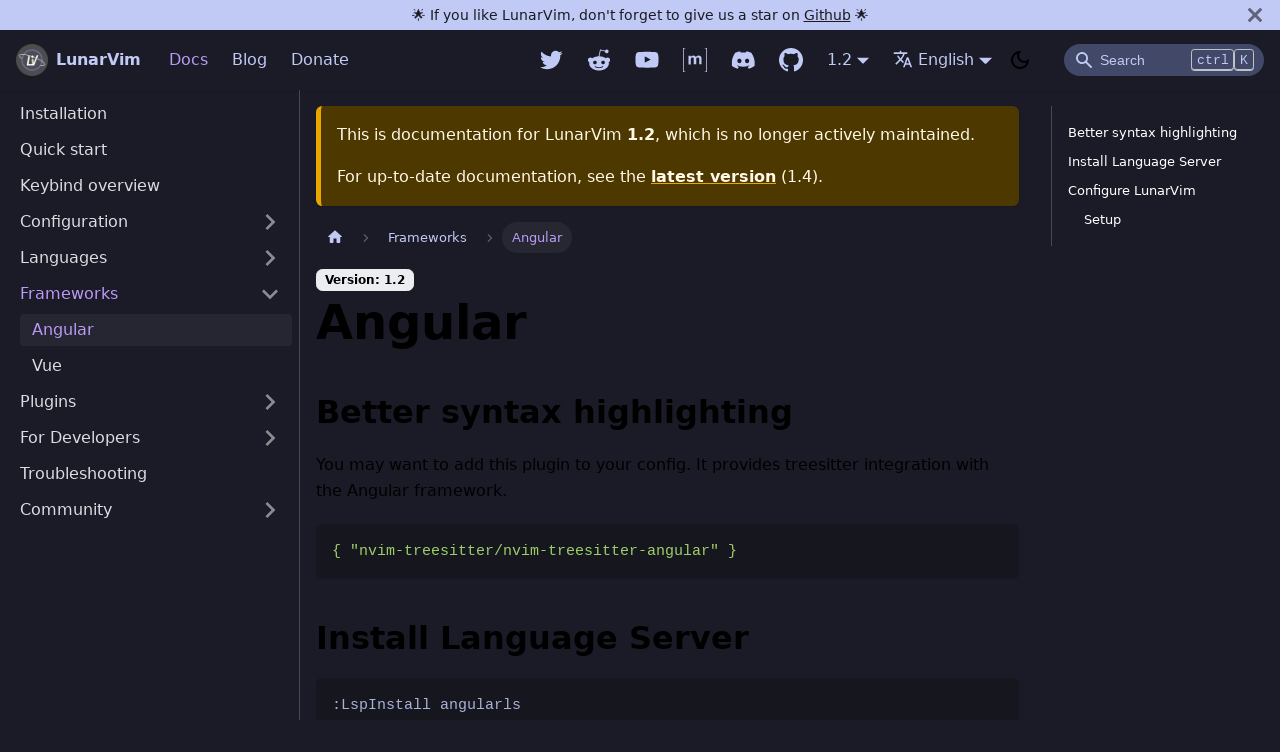

--- FILE ---
content_type: text/html; charset=utf-8
request_url: https://www.lunarvim.org/docs/1.2/frameworks/angular
body_size: 9953
content:
<!doctype html>
<html lang="en" dir="ltr" class="docs-wrapper docs-doc-page docs-version-1.2 plugin-docs plugin-id-default docs-doc-id-frameworks/angular">
<head>
<meta charset="UTF-8">
<meta name="generator" content="Docusaurus v2.1.0">
<title data-rh="true">Angular | LunarVim</title><meta data-rh="true" name="viewport" content="width=device-width,initial-scale=1"><meta data-rh="true" name="twitter:card" content="summary_large_image"><meta data-rh="true" property="og:image" content="https://lunarvim.org/img/lunarvim_preview.png"><meta data-rh="true" name="twitter:image" content="https://lunarvim.org/img/lunarvim_preview.png"><meta data-rh="true" property="og:url" content="https://lunarvim.org/docs/1.2/frameworks/angular"><meta data-rh="true" name="docusaurus_locale" content="en"><meta data-rh="true" name="docsearch:language" content="en"><meta data-rh="true" name="docusaurus_version" content="1.2"><meta data-rh="true" name="docusaurus_tag" content="docs-default-1.2"><meta data-rh="true" name="docsearch:version" content="1.2"><meta data-rh="true" name="docsearch:docusaurus_tag" content="docs-default-1.2"><meta data-rh="true" property="og:title" content="Angular | LunarVim"><meta data-rh="true" name="description" content="Better syntax highlighting"><meta data-rh="true" property="og:description" content="Better syntax highlighting"><link data-rh="true" rel="icon" href="/img/lunarvim_icon.png"><link data-rh="true" rel="canonical" href="https://lunarvim.org/docs/1.2/frameworks/angular"><link data-rh="true" rel="alternate" href="https://lunarvim.org/docs/1.2/frameworks/angular" hreflang="en"><link data-rh="true" rel="alternate" href="https://lunarvim.org/de/docs/1.2/frameworks/angular" hreflang="de"><link data-rh="true" rel="alternate" href="https://lunarvim.org/es/docs/1.2/frameworks/angular" hreflang="es"><link data-rh="true" rel="alternate" href="https://lunarvim.org/uk/docs/1.2/frameworks/angular" hreflang="uk"><link data-rh="true" rel="alternate" href="https://lunarvim.org/zh-Hans/docs/1.2/frameworks/angular" hreflang="zh-Hans"><link data-rh="true" rel="alternate" href="https://lunarvim.org/docs/1.2/frameworks/angular" hreflang="x-default"><link rel="alternate" type="application/rss+xml" href="/blog/rss.xml" title="LunarVim RSS Feed">
<link rel="alternate" type="application/atom+xml" href="/blog/atom.xml" title="LunarVim Atom Feed"><link rel="stylesheet" href="/assets/css/styles.de7b1e8f.css">
<link rel="preload" href="/assets/js/runtime~main.fb2e3588.js" as="script">
<link rel="preload" href="/assets/js/main.7e6b8d68.js" as="script">
</head>
<body class="navigation-with-keyboard">
<script>!function(){function t(t){document.documentElement.setAttribute("data-theme",t)}var e=function(){var t=null;try{t=localStorage.getItem("theme")}catch(t){}return t}();t(null!==e?e:"dark")}(),document.documentElement.setAttribute("data-announcement-bar-initially-dismissed",function(){try{return"true"===localStorage.getItem("docusaurus.announcement.dismiss")}catch(t){}return!1}())</script><div id="__docusaurus">
<div role="region" aria-label="theme.common.skipToMainContent"><a href="#" class="skipToContent_fXgn">Skip to main content</a></div><div class="announcementBar_mb4j" style="background-color:var(--primary-fg);color:var(--primary-bg)" role="banner"><div class="announcementBarPlaceholder_vyr4"></div><div class="content_knG7 announcementBarContent_xLdY">🌟 If you like LunarVim, don't forget to give us a star on <a target="_blank" rel="noopener noreferrer" href="https://github.com/LunarVim/LunarVim">Github</a> 🌟</div><button type="button" aria-label="Close" class="clean-btn close closeButton_CVFx announcementBarClose_gvF7"><svg viewBox="0 0 15 15" width="14" height="14"><g stroke="currentColor" stroke-width="3.1"><path d="M.75.75l13.5 13.5M14.25.75L.75 14.25"></path></g></svg></button></div><nav class="navbar navbar--fixed-top"><div class="navbar__inner"><div class="navbar__items"><button aria-label="Navigation bar toggle" class="navbar__toggle clean-btn" type="button" tabindex="0"><svg width="30" height="30" viewBox="0 0 30 30" aria-hidden="true"><path stroke="currentColor" stroke-linecap="round" stroke-miterlimit="10" stroke-width="2" d="M4 7h22M4 15h22M4 23h22"></path></svg></button><a class="navbar__brand" href="/"><div class="navbar__logo"><img src="/img/lunarvim_icon.png" alt="LunarVim Logo" class="themedImage_ToTc themedImage--light_HNdA"><img src="/img/lunarvim_icon.png" alt="LunarVim Logo" class="themedImage_ToTc themedImage--dark_i4oU"></div><b class="navbar__title text--truncate">LunarVim</b></a><a aria-current="page" class="navbar__item navbar__link navbar__link--active" href="/docs/installation">Docs</a><a class="navbar__item navbar__link" href="/blog">Blog</a><a class="navbar__item navbar__link" href="/donate">Donate</a></div><div class="navbar__items navbar__items--right"><div class="navbar__item"><a class="social" href="https://twitter.com/chrisatmachine" target="_blank" rel="noopener noreferrer"><svg width="1.5rem" height="1.5rem" viewBox="0 0 24 24" fill="none" xmlns="http://www.w3.org/2000/svg"><path d="M23.643 4.93695C22.808 5.30695 21.911 5.55696 20.968 5.66996C21.941 5.08775 22.669 4.17142 23.016 3.09195C22.1019 3.63494 21.1014 4.01715 20.058 4.22196C19.3564 3.47282 18.4271 2.97628 17.4143 2.80943C16.4016 2.64258 15.3621 2.81475 14.4572 3.29921C13.5524 3.78367 12.8328 4.55332 12.4102 5.48866C11.9875 6.424 11.8855 7.4727 12.12 8.47195C10.2677 8.37895 8.45564 7.8975 6.80144 7.05886C5.14723 6.22022 3.68785 5.04312 2.51801 3.60396C2.11801 4.29396 1.88801 5.09396 1.88801 5.94596C1.88757 6.71295 2.07644 7.4682 2.43789 8.14469C2.79934 8.82118 3.32217 9.39799 3.96001 9.82396C3.22029 9.80042 2.49688 9.60054 1.85001 9.24095V9.30095C1.84994 10.3767 2.22204 11.4193 2.90319 12.252C3.58434 13.0846 4.53258 13.6559 5.58701 13.869C4.9008 14.0547 4.18135 14.082 3.48301 13.949C3.78051 14.8746 4.36001 15.684 5.14038 16.2639C5.92075 16.8438 6.86293 17.1651 7.83501 17.183C6.18485 18.4784 4.1469 19.181 2.04901 19.178C1.67739 19.1781 1.30609 19.1564 0.937012 19.113C3.06649 20.4821 5.54535 21.2088 8.07701 21.206C16.647 21.206 21.332 14.108 21.332 7.95195C21.332 7.75195 21.327 7.54995 21.318 7.34995C22.2293 6.69093 23.0159 5.87485 23.641 4.93995L23.643 4.93695V4.93695Z" fill="black"/></svg></a></div><div class="navbar__item"><a class="social" href="https://www.reddit.com/r/lunarvim/" target="_blank" rel="noopener noreferrer"><svg width="1.5rem" height="1.5rem" viewBox="0 0 512 512" fill="none" xmlns="http://www.w3.org/2000/svg"><path d="M440.3 203.5C425.3 203.5 412.1 209.7 402.4 219.4C366.7 194.7 318.6 178.8 265.3 177.1L293 52.3L381.2 72.1C381.2 93.7 398.8 111.3 420.4 111.3C442.4 111.3 460.1 93.2 460.1 71.6C460.1 50 442.5 31.9 420.4 31.9C405 31.9 391.7 41.2 385.1 53.9L287.7 32.3C282.8 31 278 34.5 276.7 39.4L246.3 177C193.4 179.2 145.8 195.1 110 219.8C100.3 209.7 86.6001 203.5 71.6001 203.5C16.0001 203.5 -2.1999 278.1 48.7001 303.6C46.9001 311.5 46.1001 319.9 46.1001 328.3C46.1001 412.1 140.5 480 256.4 480C372.8 480 467.2 412.1 467.2 328.3C467.2 319.9 466.3 311.1 464.1 303.2C514 277.6 495.6 203.5 440.3 203.5V203.5ZM129.4 308.9C129.4 286.9 147 269.2 169.1 269.2C190.7 269.2 208.3 286.8 208.3 308.9C208.3 330.5 190.7 348.1 169.1 348.1C147.1 348.2 129.4 330.5 129.4 308.9V308.9ZM343.7 402.4C307.3 438.8 204.6 438.8 168.2 402.4C164.2 398.9 164.2 392.7 168.2 388.7C171.7 385.2 177.9 385.2 181.4 388.7C209.2 417.2 301.4 417.7 330.4 388.7C333.9 385.2 340.1 385.2 343.6 388.7C347.7 392.7 347.7 398.9 343.7 402.4ZM342.9 348.2C321.3 348.2 303.7 330.6 303.7 309C303.7 287 321.3 269.3 342.9 269.3C364.9 269.3 382.6 286.9 382.6 309C382.5 330.5 364.9 348.2 342.9 348.2Z" fill="black"/></svg></a></div><div class="navbar__item"><a class="social" href="https://www.youtube.com/channel/UCS97tchJDq17Qms3cux8wcA" target="_blank" rel="noopener noreferrer"><svg width="1.5rem" height="1.5rem" viewBox="0 0 47 46" fill="none" xmlns="http://www.w3.org/2000/svg"><path fill-rule="evenodd" clip-rule="evenodd" d="M18.8538 28.2191V15.8332L31.0105 22.0482L18.8538 28.2191V28.2191ZM45.55 13.6888C45.55 13.6888 45.1112 10.6497 43.7612 9.31189C42.0512 7.55759 40.132 7.54877 39.2522 7.44519C32.9567 7 23.509 7 23.509 7H23.491C23.491 7 14.0455 7 7.74775 7.44519C6.868 7.54877 4.951 7.55538 3.23875 9.31189C1.88875 10.6497 1.45 13.6888 1.45 13.6888C1.45 13.6888 1 17.2547 1 20.8228V24.1661C1 27.732 1.45 31.3002 1.45 31.3002C1.45 31.3002 1.88875 34.3371 3.23875 35.6749C4.94875 37.4314 7.19875 37.3741 8.2 37.5592C11.8 37.8964 23.5 38 23.5 38C23.5 38 32.9567 37.9868 39.2522 37.5416C40.132 37.438 42.0512 37.4314 43.7612 35.6749C45.1112 34.3371 45.55 31.3002 45.55 31.3002C45.55 31.3002 46 27.732 46 24.1661V20.8228C46 17.2547 45.55 13.6888 45.55 13.6888V13.6888Z" fill="black"/></svg></a></div><div class="navbar__item"><a class="social" href="https://matrix.to/#/#the-machine:matrix.org" target="_blank" rel="noopener noreferrer"><svg width="1.5rem" height="1.5rem" viewBox="0 0 32 32" fill="none" xmlns="http://www.w3.org/2000/svg"><g clip-path="url(#clip0_602_4)"><path d="M0.844 0.735023V31.266H3.041V32.001H0V0.00102344H3.041V0.736023L0.844 0.735023ZM10.235 10.412V11.959H10.276C10.6603 11.3936 11.1698 10.9244 11.765 10.588C12.344 10.265 13.016 10.104 13.765 10.104C14.484 10.104 15.145 10.245 15.74 10.521C16.339 10.802 16.787 11.297 17.099 12C17.438 11.5 17.902 11.057 18.479 10.677C19.058 10.297 19.746 10.104 20.542 10.104C21.1088 10.0983 21.6736 10.1737 22.219 10.328C22.74 10.473 23.178 10.708 23.547 11.031C23.912 11.36 24.198 11.782 24.407 12.303C24.61 12.823 24.714 13.454 24.714 14.194V21.829H21.585V15.361C21.5859 14.9991 21.5699 14.6374 21.537 14.277C21.518 13.9705 21.4366 13.6711 21.298 13.397C21.1674 13.1451 20.9639 12.9384 20.714 12.804C20.459 12.652 20.105 12.58 19.667 12.58C19.224 12.58 18.87 12.663 18.599 12.829C18.3333 12.9945 18.1133 13.2238 17.959 13.496C17.7987 13.7828 17.6942 14.0974 17.651 14.423C17.6005 14.7702 17.5728 15.1203 17.568 15.471V21.83H14.437V15.429C14.437 15.09 14.432 14.757 14.412 14.429C14.4029 14.1146 14.3375 13.8044 14.219 13.513C14.1146 13.234 13.9204 12.9976 13.667 12.841C13.412 12.674 13.031 12.586 12.531 12.586C12.38 12.586 12.183 12.617 11.943 12.685C11.703 12.752 11.464 12.877 11.24 13.06C10.9866 13.2784 10.7854 13.5507 10.651 13.857C10.49 14.2 10.412 14.653 10.412 15.216V21.836H7.281V10.415L10.235 10.412ZM31.156 31.265V0.734023H28.959V-0.000976562H32V31.999H28.959V31.264L31.156 31.265Z" fill="black"/></g><defs><clipPath id="clip0_602_4"><rect width="32" height="32" fill="black"/></clipPath></defs></svg></a></div><div class="navbar__item"><a class="social" href="https://discord.gg/Xb9B4Ny" target="_blank" rel="noopener noreferrer"><svg width="1.5rem" height="1.5rem" viewBox="0 0 32 32" fill="none" xmlns="http://www.w3.org/2000/svg"><g clip-path="url(#clip0_112_940)"><path d="M27.0506 6.38193C25.0786 5.49262 22.9649 4.8353 20.7545 4.46154C20.7348 4.45776 20.7144 4.46019 20.6962 4.4685C20.678 4.47682 20.6628 4.4906 20.6527 4.50793C20.382 4.98352 20.0804 5.60346 19.8691 6.09323C17.5248 5.74296 15.1414 5.74296 12.7971 6.09323C12.5617 5.55044 12.2962 5.02119 12.0019 4.50793C11.9919 4.49038 11.9768 4.47629 11.9586 4.46754C11.9404 4.45879 11.92 4.4558 11.9001 4.45896C9.69097 4.83273 7.57724 5.49004 5.604 6.38064C5.58703 6.38776 5.57263 6.39991 5.56276 6.41544C1.55184 12.312 0.452443 18.0628 0.992474 23.7415C0.993977 23.7554 0.998294 23.7689 1.00516 23.7811C1.01203 23.7933 1.02131 23.8039 1.03243 23.8124C3.3735 25.5168 5.98465 26.8152 8.75655 27.6532C8.77587 27.6592 8.79654 27.6591 8.81585 27.6532C8.83516 27.6472 8.85222 27.6355 8.86481 27.6197C9.46129 26.822 9.98985 25.9757 10.4449 25.0897C10.4513 25.0776 10.4549 25.0642 10.4556 25.0506C10.4563 25.0369 10.4541 25.0233 10.4491 25.0106C10.4441 24.9979 10.4364 24.9864 10.4266 24.9769C10.4167 24.9674 10.405 24.9602 10.3921 24.9556C9.55951 24.6421 8.75279 24.2637 7.97936 23.824C7.96547 23.8161 7.95376 23.8048 7.94528 23.7913C7.93681 23.7777 7.93184 23.7622 7.93082 23.7462C7.9298 23.7303 7.93275 23.7143 7.93943 23.6998C7.9461 23.6852 7.95628 23.6726 7.96905 23.6629C8.13145 23.5431 8.29385 23.418 8.44851 23.293C8.46243 23.2818 8.4792 23.2746 8.49695 23.2723C8.5147 23.2701 8.53273 23.2728 8.54904 23.2801C13.6104 25.5537 19.0919 25.5537 24.0939 23.2801C24.1103 23.2723 24.1285 23.2693 24.1465 23.2713C24.1645 23.2734 24.1816 23.2804 24.1958 23.2917C24.3504 23.418 24.5115 23.5431 24.6752 23.6629C24.6881 23.6724 24.6985 23.6848 24.7053 23.6993C24.7122 23.7137 24.7154 23.7296 24.7147 23.7455C24.7139 23.7615 24.7092 23.777 24.701 23.7907C24.6927 23.8044 24.6812 23.8159 24.6675 23.824C23.8967 24.2674 23.0951 24.6424 22.2534 24.9543C22.2405 24.959 22.2287 24.9664 22.2189 24.976C22.2091 24.9856 22.2014 24.9972 22.1964 25.0101C22.1914 25.0229 22.1892 25.0366 22.1899 25.0503C22.1906 25.064 22.1943 25.0775 22.2006 25.0897C22.6646 25.9751 23.1956 26.818 23.7795 27.6184C23.7916 27.6348 23.8085 27.6471 23.8279 27.6536C23.8473 27.66 23.8682 27.6604 23.8877 27.6545C26.6644 26.8189 29.2798 25.5199 31.6234 23.8124C31.6349 23.8044 31.6445 23.7941 31.6516 23.7821C31.6587 23.7701 31.6632 23.7567 31.6647 23.7428C32.3091 17.1774 30.5846 11.4729 27.0905 6.41802C27.082 6.40159 27.0678 6.38879 27.0506 6.38193ZM11.2015 20.2835C9.67808 20.2835 8.42144 18.9057 8.42144 17.2161C8.42144 15.5251 9.65359 14.1486 11.2015 14.1486C12.761 14.1486 14.0061 15.5367 13.9816 17.2161C13.9816 18.907 12.7494 20.2835 11.2015 20.2835ZM21.4801 20.2835C19.9554 20.2835 18.7001 18.9057 18.7001 17.2161C18.7001 15.5251 19.9309 14.1486 21.4801 14.1486C23.0397 14.1486 24.2847 15.5367 24.2602 17.2161C24.2602 18.907 23.0409 20.2835 21.4801 20.2835Z" fill="black"/></g><defs><clipPath id="clip0_112_940"><rect width="30.9326" height="30.9326" fill="black" transform="translate(0.86499 0.592377)"/></clipPath></defs></svg></a></div><div class="navbar__item"><a class="social" href="https://github.com/lunarvim/lunarvim" target="_blank" rel="noopener noreferrer"><svg width="1.5rem" height="1.5rem" viewBox="0 0 24 24" fill="none" xmlns="http://www.w3.org/2000/svg"><g clip-path="url(#clip0_602_8)"><path fill-rule="evenodd" clip-rule="evenodd" d="M12 0C5.37 0 0 5.37 0 12C0 17.31 3.435 21.795 8.205 23.385C8.805 23.49 9.03 23.13 9.03 22.815C9.03 22.53 9.015 21.585 9.015 20.58C6 21.135 5.22 19.845 4.98 19.17C4.845 18.825 4.26 17.76 3.75 17.475C3.33 17.25 2.73 16.695 3.735 16.68C4.68 16.665 5.355 17.55 5.58 17.91C6.66 19.725 8.385 19.215 9.075 18.9C9.18 18.12 9.495 17.595 9.84 17.295C7.17 16.995 4.38 15.96 4.38 11.37C4.38 10.065 4.845 8.985 5.61 8.145C5.49 7.845 5.07 6.615 5.73 4.965C5.73 4.965 6.735 4.65 9.03 6.195C9.99 5.925 11.01 5.79 12.03 5.79C13.05 5.79 14.07 5.925 15.03 6.195C17.325 4.635 18.33 4.965 18.33 4.965C18.99 6.615 18.57 7.845 18.45 8.145C19.215 8.985 19.68 10.05 19.68 11.37C19.68 15.975 16.875 16.995 14.205 17.295C14.64 17.67 15.015 18.39 15.015 19.515C15.015 21.12 15 22.41 15 22.815C15 23.13 15.225 23.505 15.825 23.385C18.2072 22.5807 20.2772 21.0497 21.7437 19.0074C23.2101 16.965 23.9993 14.5143 24 12C24 5.37 18.63 0 12 0Z" fill="black"/></g><defs><clipPath id="clip0_602_8"><rect width="24" height="24" fill="black"/></clipPath></defs></svg></a></div><div class="navbar__item dropdown dropdown--hoverable dropdown--right"><a class="navbar__link" aria-haspopup="true" aria-expanded="false" role="button" href="/docs/1.2/installation">1.2</a><ul class="dropdown__menu"><li><a class="dropdown__link" href="/docs/master/installation">master</a></li><li><a class="dropdown__link" href="/docs/installation">1.4</a></li><li><a class="dropdown__link" href="/docs/1.3/installation">1.3</a></li><li><a aria-current="page" class="dropdown__link dropdown__link--active" href="/docs/1.2/frameworks/angular">1.2</a></li></ul></div><div class="navbar__item dropdown dropdown--hoverable dropdown--right"><a href="#" aria-haspopup="true" aria-expanded="false" role="button" class="navbar__link"><svg viewBox="0 0 24 24" width="20" height="20" aria-hidden="true" class="iconLanguage_nlXk"><path fill="currentColor" d="M12.87 15.07l-2.54-2.51.03-.03c1.74-1.94 2.98-4.17 3.71-6.53H17V4h-7V2H8v2H1v1.99h11.17C11.5 7.92 10.44 9.75 9 11.35 8.07 10.32 7.3 9.19 6.69 8h-2c.73 1.63 1.73 3.17 2.98 4.56l-5.09 5.02L4 19l5-5 3.11 3.11.76-2.04zM18.5 10h-2L12 22h2l1.12-3h4.75L21 22h2l-4.5-12zm-2.62 7l1.62-4.33L19.12 17h-3.24z"></path></svg>English</a><ul class="dropdown__menu"><li><a href="/docs/1.2/frameworks/angular" target="_self" rel="noopener noreferrer" class="dropdown__link dropdown__link--active" lang="en">English</a></li><li><a href="/de/docs/1.2/frameworks/angular" target="_self" rel="noopener noreferrer" class="dropdown__link" lang="de">Deutsch</a></li><li><a href="/es/docs/1.2/frameworks/angular" target="_self" rel="noopener noreferrer" class="dropdown__link" lang="es">Español</a></li><li><a href="/uk/docs/1.2/frameworks/angular" target="_self" rel="noopener noreferrer" class="dropdown__link" lang="uk">Українська</a></li><li><a href="/zh-Hans/docs/1.2/frameworks/angular" target="_self" rel="noopener noreferrer" class="dropdown__link" lang="zh-Hans">简体中文</a></li></ul></div><div class="toggle_vylO colorModeToggle_DEke"><button class="clean-btn toggleButton_gllP toggleButtonDisabled_aARS" type="button" disabled="" title="Switch between dark and light mode (currently dark mode)" aria-label="Switch between dark and light mode (currently dark mode)"><svg viewBox="0 0 24 24" width="24" height="24" class="lightToggleIcon_pyhR"><path fill="currentColor" d="M12,9c1.65,0,3,1.35,3,3s-1.35,3-3,3s-3-1.35-3-3S10.35,9,12,9 M12,7c-2.76,0-5,2.24-5,5s2.24,5,5,5s5-2.24,5-5 S14.76,7,12,7L12,7z M2,13l2,0c0.55,0,1-0.45,1-1s-0.45-1-1-1l-2,0c-0.55,0-1,0.45-1,1S1.45,13,2,13z M20,13l2,0c0.55,0,1-0.45,1-1 s-0.45-1-1-1l-2,0c-0.55,0-1,0.45-1,1S19.45,13,20,13z M11,2v2c0,0.55,0.45,1,1,1s1-0.45,1-1V2c0-0.55-0.45-1-1-1S11,1.45,11,2z M11,20v2c0,0.55,0.45,1,1,1s1-0.45,1-1v-2c0-0.55-0.45-1-1-1C11.45,19,11,19.45,11,20z M5.99,4.58c-0.39-0.39-1.03-0.39-1.41,0 c-0.39,0.39-0.39,1.03,0,1.41l1.06,1.06c0.39,0.39,1.03,0.39,1.41,0s0.39-1.03,0-1.41L5.99,4.58z M18.36,16.95 c-0.39-0.39-1.03-0.39-1.41,0c-0.39,0.39-0.39,1.03,0,1.41l1.06,1.06c0.39,0.39,1.03,0.39,1.41,0c0.39-0.39,0.39-1.03,0-1.41 L18.36,16.95z M19.42,5.99c0.39-0.39,0.39-1.03,0-1.41c-0.39-0.39-1.03-0.39-1.41,0l-1.06,1.06c-0.39,0.39-0.39,1.03,0,1.41 s1.03,0.39,1.41,0L19.42,5.99z M7.05,18.36c0.39-0.39,0.39-1.03,0-1.41c-0.39-0.39-1.03-0.39-1.41,0l-1.06,1.06 c-0.39,0.39-0.39,1.03,0,1.41s1.03,0.39,1.41,0L7.05,18.36z"></path></svg><svg viewBox="0 0 24 24" width="24" height="24" class="darkToggleIcon_wfgR"><path fill="currentColor" d="M9.37,5.51C9.19,6.15,9.1,6.82,9.1,7.5c0,4.08,3.32,7.4,7.4,7.4c0.68,0,1.35-0.09,1.99-0.27C17.45,17.19,14.93,19,12,19 c-3.86,0-7-3.14-7-7C5,9.07,6.81,6.55,9.37,5.51z M12,3c-4.97,0-9,4.03-9,9s4.03,9,9,9s9-4.03,9-9c0-0.46-0.04-0.92-0.1-1.36 c-0.98,1.37-2.58,2.26-4.4,2.26c-2.98,0-5.4-2.42-5.4-5.4c0-1.81,0.89-3.42,2.26-4.4C12.92,3.04,12.46,3,12,3L12,3z"></path></svg></button></div><div class="searchBox_ZlJk"><div class="navbar__search searchBarContainer_NW3z"><input placeholder="Search" aria-label="Search" class="navbar__search-input"><div class="loadingRing_RJI3 searchBarLoadingRing_YnHq"><div></div><div></div><div></div><div></div></div><div class="searchHintContainer_Pkmr"><kbd class="searchHint_iIMx">ctrl</kbd><kbd class="searchHint_iIMx">K</kbd></div></div></div></div></div><div role="presentation" class="navbar-sidebar__backdrop"></div></nav><div class="main-wrapper mainWrapper_z2l0 docsWrapper_BCFX"><button aria-label="Scroll back to top" class="clean-btn theme-back-to-top-button backToTopButton_sjWU" type="button"></button><div class="docPage__5DB"><aside class="theme-doc-sidebar-container docSidebarContainer_b6E3"><div class="sidebar_njMd"><nav class="menu thin-scrollbar menu_SIkG menuWithAnnouncementBar_GW3s"><ul class="theme-doc-sidebar-menu menu__list"><li class="theme-doc-sidebar-item-link theme-doc-sidebar-item-link-level-1 menu__list-item"><a class="menu__link" href="/docs/1.2/installation">Installation</a></li><li class="theme-doc-sidebar-item-link theme-doc-sidebar-item-link-level-1 menu__list-item"><a class="menu__link" href="/docs/1.2/quick-start">Quick start</a></li><li class="theme-doc-sidebar-item-link theme-doc-sidebar-item-link-level-1 menu__list-item"><a class="menu__link" href="/docs/1.2/keybind-overview">Keybind overview</a></li><li class="theme-doc-sidebar-item-category theme-doc-sidebar-item-category-level-1 menu__list-item menu__list-item--collapsed"><div class="menu__list-item-collapsible"><a class="menu__link menu__link--sublist" aria-expanded="false" href="/docs/1.2/configuration">Configuration</a><button aria-label="Toggle the collapsible sidebar category &#x27;Configuration&#x27;" type="button" class="clean-btn menu__caret"></button></div></li><li class="theme-doc-sidebar-item-category theme-doc-sidebar-item-category-level-1 menu__list-item menu__list-item--collapsed"><div class="menu__list-item-collapsible"><a class="menu__link menu__link--sublist" aria-expanded="false" href="/docs/1.2/languages">Languages</a><button aria-label="Toggle the collapsible sidebar category &#x27;Languages&#x27;" type="button" class="clean-btn menu__caret"></button></div></li><li class="theme-doc-sidebar-item-category theme-doc-sidebar-item-category-level-1 menu__list-item"><div class="menu__list-item-collapsible"><a class="menu__link menu__link--sublist menu__link--sublist-caret menu__link--active" aria-expanded="true" href="/docs/1.2/frameworks/angular">Frameworks</a></div><ul style="display:block;overflow:visible;height:auto" class="menu__list"><li class="theme-doc-sidebar-item-link theme-doc-sidebar-item-link-level-2 menu__list-item"><a class="menu__link menu__link--active" aria-current="page" tabindex="0" href="/docs/1.2/frameworks/angular">Angular</a></li><li class="theme-doc-sidebar-item-link theme-doc-sidebar-item-link-level-2 menu__list-item"><a class="menu__link" tabindex="0" href="/docs/1.2/frameworks/vue">Vue</a></li></ul></li><li class="theme-doc-sidebar-item-category theme-doc-sidebar-item-category-level-1 menu__list-item menu__list-item--collapsed"><div class="menu__list-item-collapsible"><a class="menu__link menu__link--sublist" aria-expanded="false" href="/docs/1.2/plugins">Plugins</a><button aria-label="Toggle the collapsible sidebar category &#x27;Plugins&#x27;" type="button" class="clean-btn menu__caret"></button></div></li><li class="theme-doc-sidebar-item-category theme-doc-sidebar-item-category-level-1 menu__list-item menu__list-item--collapsed"><div class="menu__list-item-collapsible"><a class="menu__link menu__link--sublist" aria-expanded="false" href="/docs/1.2/dev">For Developers</a><button aria-label="Toggle the collapsible sidebar category &#x27;For Developers&#x27;" type="button" class="clean-btn menu__caret"></button></div></li><li class="theme-doc-sidebar-item-link theme-doc-sidebar-item-link-level-1 menu__list-item"><a class="menu__link" href="/docs/1.2/troubleshooting">Troubleshooting</a></li><li class="theme-doc-sidebar-item-category theme-doc-sidebar-item-category-level-1 menu__list-item menu__list-item--collapsed"><div class="menu__list-item-collapsible"><a class="menu__link menu__link--sublist" aria-expanded="false" href="/docs/1.2/community">Community</a><button aria-label="Toggle the collapsible sidebar category &#x27;Community&#x27;" type="button" class="clean-btn menu__caret"></button></div></li></ul></nav></div></aside><main class="docMainContainer_gTbr"><div class="container padding-top--md padding-bottom--lg"><div class="row"><div class="col docItemCol_VOVn"><div class="theme-doc-version-banner alert alert--warning margin-bottom--md" role="alert"><div>This is documentation for <!-- -->LunarVim<!-- --> <b>1.2</b>, which is no longer actively maintained.</div><div class="margin-top--md">For up-to-date documentation, see the <b><a href="/docs/installation">latest version</a></b> (<!-- -->1.4<!-- -->).</div></div><div class="docItemContainer_Djhp"><article><nav class="theme-doc-breadcrumbs breadcrumbsContainer_Z_bl" aria-label="Breadcrumbs"><ul class="breadcrumbs" itemscope="" itemtype="https://schema.org/BreadcrumbList"><li class="breadcrumbs__item"><a aria-label="Home page" class="breadcrumbs__link" href="/"><svg viewBox="0 0 24 24" class="breadcrumbHomeIcon_OVgt"><path d="M10 19v-5h4v5c0 .55.45 1 1 1h3c.55 0 1-.45 1-1v-7h1.7c.46 0 .68-.57.33-.87L12.67 3.6c-.38-.34-.96-.34-1.34 0l-8.36 7.53c-.34.3-.13.87.33.87H5v7c0 .55.45 1 1 1h3c.55 0 1-.45 1-1z" fill="currentColor"></path></svg></a></li><li class="breadcrumbs__item"><span class="breadcrumbs__link">Frameworks</span><meta itemprop="position" content="1"></li><li itemscope="" itemprop="itemListElement" itemtype="https://schema.org/ListItem" class="breadcrumbs__item breadcrumbs__item--active"><span class="breadcrumbs__link" itemprop="name">Angular</span><meta itemprop="position" content="2"></li></ul></nav><span class="theme-doc-version-badge badge badge--secondary">Version: 1.2</span><div class="tocCollapsible_ETCw theme-doc-toc-mobile tocMobile_ITEo"><button type="button" class="clean-btn tocCollapsibleButton_TO0P">On this page</button></div><div class="theme-doc-markdown markdown"><h1>Angular</h1><h2 class="anchor anchorWithStickyNavbar_LWe7" id="better-syntax-highlighting">Better syntax highlighting<a class="hash-link" href="#better-syntax-highlighting" title="Direct link to heading">​</a></h2><p>You may want to add this plugin to your config. It provides treesitter integration with the Angular framework.</p><div class="language-lua codeBlockContainer_Ckt0 theme-code-block" style="--prism-color:var(--normal-white);--prism-background-color:var(--normal-black)"><div class="codeBlockContent_biex"><pre tabindex="0" class="prism-code language-lua codeBlock_bY9V thin-scrollbar"><code class="codeBlockLines_e6Vv"><span class="token-line" style="color:var(--normal-white)"><span class="token punctuation" style="color:var(--normal-green)">{</span><span class="token plain"> </span><span class="token string" style="color:var(--normal-green)">&quot;nvim-treesitter/nvim-treesitter-angular&quot;</span><span class="token plain"> </span><span class="token punctuation" style="color:var(--normal-green)">}</span><br></span></code></pre><div class="buttonGroup__atx"><button type="button" aria-label="Copy code to clipboard" title="Copy" class="clean-btn"><span class="copyButtonIcons_eSgA" aria-hidden="true"><svg class="copyButtonIcon_y97N" viewBox="0 0 24 24"><path d="M19,21H8V7H19M19,5H8A2,2 0 0,0 6,7V21A2,2 0 0,0 8,23H19A2,2 0 0,0 21,21V7A2,2 0 0,0 19,5M16,1H4A2,2 0 0,0 2,3V17H4V3H16V1Z"></path></svg><svg class="copyButtonSuccessIcon_LjdS" viewBox="0 0 24 24"><path d="M21,7L9,19L3.5,13.5L4.91,12.09L9,16.17L19.59,5.59L21,7Z"></path></svg></span></button></div></div></div><h2 class="anchor anchorWithStickyNavbar_LWe7" id="install-language-server">Install Language Server<a class="hash-link" href="#install-language-server" title="Direct link to heading">​</a></h2><div class="language-vim codeBlockContainer_Ckt0 theme-code-block" style="--prism-color:var(--normal-white);--prism-background-color:var(--normal-black)"><div class="codeBlockContent_biex"><pre tabindex="0" class="prism-code language-vim codeBlock_bY9V thin-scrollbar"><code class="codeBlockLines_e6Vv"><span class="token-line" style="color:var(--normal-white)"><span class="token plain">:LspInstall angularls</span><br></span></code></pre><div class="buttonGroup__atx"><button type="button" aria-label="Copy code to clipboard" title="Copy" class="clean-btn"><span class="copyButtonIcons_eSgA" aria-hidden="true"><svg class="copyButtonIcon_y97N" viewBox="0 0 24 24"><path d="M19,21H8V7H19M19,5H8A2,2 0 0,0 6,7V21A2,2 0 0,0 8,23H19A2,2 0 0,0 21,21V7A2,2 0 0,0 19,5M16,1H4A2,2 0 0,0 2,3V17H4V3H16V1Z"></path></svg><svg class="copyButtonSuccessIcon_LjdS" viewBox="0 0 24 24"><path d="M21,7L9,19L3.5,13.5L4.91,12.09L9,16.17L19.59,5.59L21,7Z"></path></svg></span></button></div></div></div><h2 class="anchor anchorWithStickyNavbar_LWe7" id="configure-lunarvim">Configure LunarVim<a class="hash-link" href="#configure-lunarvim" title="Direct link to heading">​</a></h2><p>The <code>angularls</code> server is overridden by default. So it needs to be <a href="/docs/1.2/languages#server-override">manually configured</a>.</p><h3 class="anchor anchorWithStickyNavbar_LWe7" id="setup">Setup<a class="hash-link" href="#setup" title="Direct link to heading">​</a></h3><p>Add this to your <code>config.lua</code> file:</p><div class="language-lua codeBlockContainer_Ckt0 theme-code-block" style="--prism-color:var(--normal-white);--prism-background-color:var(--normal-black)"><div class="codeBlockContent_biex"><pre tabindex="0" class="prism-code language-lua codeBlock_bY9V thin-scrollbar"><code class="codeBlockLines_e6Vv"><span class="token-line" style="color:var(--normal-white)"><span class="token function" style="color:var(--normal-cyan)">require</span><span class="token punctuation" style="color:var(--normal-green)">(</span><span class="token string" style="color:var(--normal-green)">&quot;lvim.lsp.manager&quot;</span><span class="token punctuation" style="color:var(--normal-green)">)</span><span class="token punctuation" style="color:var(--normal-green)">.</span><span class="token function" style="color:var(--normal-cyan)">setup</span><span class="token punctuation" style="color:var(--normal-green)">(</span><span class="token string" style="color:var(--normal-green)">&quot;angularls&quot;</span><span class="token punctuation" style="color:var(--normal-green)">)</span><br></span></code></pre><div class="buttonGroup__atx"><button type="button" aria-label="Copy code to clipboard" title="Copy" class="clean-btn"><span class="copyButtonIcons_eSgA" aria-hidden="true"><svg class="copyButtonIcon_y97N" viewBox="0 0 24 24"><path d="M19,21H8V7H19M19,5H8A2,2 0 0,0 6,7V21A2,2 0 0,0 8,23H19A2,2 0 0,0 21,21V7A2,2 0 0,0 19,5M16,1H4A2,2 0 0,0 2,3V17H4V3H16V1Z"></path></svg><svg class="copyButtonSuccessIcon_LjdS" viewBox="0 0 24 24"><path d="M21,7L9,19L3.5,13.5L4.91,12.09L9,16.17L19.59,5.59L21,7Z"></path></svg></span></button></div></div></div><p>For more info about the LSP such as default values <a href="https://github.com/neovim/nvim-lspconfig/blob/master/doc/server_configurations.md#angularls" target="_blank" rel="noopener noreferrer">checkout this</a>.</p><div class="theme-admonition theme-admonition-note alert alert--secondary admonition_LlT9"><div class="admonitionHeading_tbUL"><span class="admonitionIcon_kALy"><svg viewBox="0 0 14 16"><path fill-rule="evenodd" d="M6.3 5.69a.942.942 0 0 1-.28-.7c0-.28.09-.52.28-.7.19-.18.42-.28.7-.28.28 0 .52.09.7.28.18.19.28.42.28.7 0 .28-.09.52-.28.7a1 1 0 0 1-.7.3c-.28 0-.52-.11-.7-.3zM8 7.99c-.02-.25-.11-.48-.31-.69-.2-.19-.42-.3-.69-.31H6c-.27.02-.48.13-.69.31-.2.2-.3.44-.31.69h1v3c.02.27.11.5.31.69.2.2.42.31.69.31h1c.27 0 .48-.11.69-.31.2-.19.3-.42.31-.69H8V7.98v.01zM7 2.3c-3.14 0-5.7 2.54-5.7 5.68 0 3.14 2.56 5.7 5.7 5.7s5.7-2.55 5.7-5.7c0-3.15-2.56-5.69-5.7-5.69v.01zM7 .98c3.86 0 7 3.14 7 7s-3.14 7-7 7-7-3.12-7-7 3.14-7 7-7z"></path></svg></span>note</div><div class="admonitionContent_S0QG"><p>For Angular projects with version lesser than 9 (pre Ivy) you should provide the LSP with the <code>--viewEngine</code> flag.</p></div></div></div><footer class="theme-doc-footer docusaurus-mt-lg"><div class="theme-doc-footer-edit-meta-row row"><div class="col"><a href="https://github.com/LunarVim/lunarvim.org/tree/master/versioned_docs/version-1.2/frameworks/angular.md" target="_blank" rel="noreferrer noopener" class="theme-edit-this-page"><svg fill="currentColor" height="20" width="20" viewBox="0 0 40 40" class="iconEdit_Z9Sw" aria-hidden="true"><g><path d="m34.5 11.7l-3 3.1-6.3-6.3 3.1-3q0.5-0.5 1.2-0.5t1.1 0.5l3.9 3.9q0.5 0.4 0.5 1.1t-0.5 1.2z m-29.5 17.1l18.4-18.5 6.3 6.3-18.4 18.4h-6.3v-6.2z"></path></g></svg>Edit this page</a></div><div class="col lastUpdated_vwxv"></div></div></footer></article><nav class="pagination-nav docusaurus-mt-lg" aria-label="Docs pages navigation"><a class="pagination-nav__link pagination-nav__link--prev" href="/docs/1.2/languages/typescript"><div class="pagination-nav__sublabel">Previous</div><div class="pagination-nav__label">TypeScript</div></a><a class="pagination-nav__link pagination-nav__link--next" href="/docs/1.2/frameworks/vue"><div class="pagination-nav__sublabel">Next</div><div class="pagination-nav__label">Vue</div></a></nav></div></div><div class="col col--3"><div class="tableOfContents_bqdL thin-scrollbar theme-doc-toc-desktop"><ul class="table-of-contents table-of-contents__left-border"><li><a href="#better-syntax-highlighting" class="table-of-contents__link toc-highlight">Better syntax highlighting</a></li><li><a href="#install-language-server" class="table-of-contents__link toc-highlight">Install Language Server</a></li><li><a href="#configure-lunarvim" class="table-of-contents__link toc-highlight">Configure LunarVim</a><ul><li><a href="#setup" class="table-of-contents__link toc-highlight">Setup</a></li></ul></li></ul></div></div></div></div></main></div></div></div>
<script src="/assets/js/runtime~main.fb2e3588.js"></script>
<script src="/assets/js/main.7e6b8d68.js"></script>
</body>
</html>

--- FILE ---
content_type: text/css; charset=utf-8
request_url: https://www.lunarvim.org/assets/css/styles.de7b1e8f.css
body_size: 30515
content:
.col,.container{padding:0 var(--ifm-spacing-horizontal);width:100%}.markdown>h2,.markdown>h3,.markdown>h4,.markdown>h5,.markdown>h6{margin-bottom:calc(var(--ifm-heading-vertical-rhythm-bottom)*var(--ifm-leading))}.markdown li,body{word-wrap:break-word}body,ol ol,ol ul,ul ol,ul ul{margin:0}pre,table{overflow:auto}blockquote,pre{margin:0 0 var(--ifm-spacing-vertical)}.breadcrumbs__link,.button{transition-timing-function:var(--ifm-transition-timing-default)}.button--outline.button--active,.button--outline:active,.button--outline:hover,:root{--ifm-button-color:var(--ifm-font-color-base-inverse)}.menu__link:hover,a{transition:color var(--ifm-transition-fast) var(--ifm-transition-timing-default)}.navbar--dark,:root{--ifm-navbar-link-hover-color:var(--ifm-color-primary)}.menu,.navbar-sidebar{overflow-x:hidden}:root,html[data-theme=dark]{--ifm-color-emphasis-500:var(--ifm-color-gray-500)}.button,code{vertical-align:middle}html[data-theme=dark],html[data-theme=light]{--bright-red:var(--normal-red);--bright-green:var(--normal-green);--bright-yellow:var(--normal-yellow);--bright-blue:var(--normal-blue);--bright-magenta:var(--normal-magenta);--bright-cyan:var(--normal-cyan);--bright-white:var(--primary-fg);--ifm-font-color-base:var(--primary-fg)}.toggleButton_gllP,html{-webkit-tap-highlight-color:transparent}:root{--ifm-color-scheme:light;--ifm-dark-value:10%;--ifm-darker-value:15%;--ifm-darkest-value:30%;--ifm-light-value:15%;--ifm-lighter-value:30%;--ifm-lightest-value:50%;--ifm-contrast-background-value:90%;--ifm-contrast-foreground-value:70%;--ifm-contrast-background-dark-value:70%;--ifm-contrast-foreground-dark-value:90%;--ifm-color-primary:#3578e5;--ifm-color-secondary:#ebedf0;--ifm-color-success:#00a400;--ifm-color-info:#54c7ec;--ifm-color-warning:#ffba00;--ifm-color-danger:#fa383e;--ifm-color-primary-dark:#306cce;--ifm-color-primary-darker:#2d66c3;--ifm-color-primary-darkest:#2554a0;--ifm-color-primary-light:#538ce9;--ifm-color-primary-lighter:#72a1ed;--ifm-color-primary-lightest:#9abcf2;--ifm-color-primary-contrast-background:#ebf2fc;--ifm-color-primary-contrast-foreground:#102445;--ifm-color-secondary-dark:#d4d5d8;--ifm-color-secondary-darker:#c8c9cc;--ifm-color-secondary-darkest:#a4a6a8;--ifm-color-secondary-light:#eef0f2;--ifm-color-secondary-lighter:#f1f2f5;--ifm-color-secondary-lightest:#f5f6f8;--ifm-color-secondary-contrast-background:#fdfdfe;--ifm-color-secondary-contrast-foreground:#474748;--ifm-color-success-dark:#009400;--ifm-color-success-darker:#008b00;--ifm-color-success-darkest:#007300;--ifm-color-success-light:#26b226;--ifm-color-success-lighter:#4dbf4d;--ifm-color-success-lightest:#80d280;--ifm-color-success-contrast-background:#e6f6e6;--ifm-color-success-contrast-foreground:#003100;--ifm-color-info-dark:#4cb3d4;--ifm-color-info-darker:#47a9c9;--ifm-color-info-darkest:#3b8ba5;--ifm-color-info-light:#6ecfef;--ifm-color-info-lighter:#87d8f2;--ifm-color-info-lightest:#aae3f6;--ifm-color-info-contrast-background:#eef9fd;--ifm-color-info-contrast-foreground:#193c47;--ifm-color-warning-dark:#e6a700;--ifm-color-warning-darker:#d99e00;--ifm-color-warning-darkest:#b38200;--ifm-color-warning-light:#ffc426;--ifm-color-warning-lighter:#ffcf4d;--ifm-color-warning-lightest:#ffdd80;--ifm-color-warning-contrast-background:#fff8e6;--ifm-color-warning-contrast-foreground:#4d3800;--ifm-color-danger-dark:#e13238;--ifm-color-danger-darker:#d53035;--ifm-color-danger-darkest:#af272b;--ifm-color-danger-light:#fb565b;--ifm-color-danger-lighter:#fb7478;--ifm-color-danger-lightest:#fd9c9f;--ifm-color-danger-contrast-background:#ffebec;--ifm-color-danger-contrast-foreground:#4b1113;--ifm-color-white:#fff;--ifm-color-black:#000;--ifm-color-gray-0:var(--ifm-color-white);--ifm-color-gray-100:#f5f6f7;--ifm-color-gray-200:#ebedf0;--ifm-color-gray-300:#dadde1;--ifm-color-gray-400:#ccd0d5;--ifm-color-gray-500:#bec3c9;--ifm-color-gray-600:#8d949e;--ifm-color-gray-700:#606770;--ifm-color-gray-800:#444950;--ifm-color-gray-900:#1c1e21;--ifm-color-gray-1000:var(--ifm-color-black);--ifm-color-emphasis-0:var(--ifm-color-gray-0);--ifm-color-emphasis-100:var(--ifm-color-gray-100);--ifm-color-emphasis-200:var(--ifm-color-gray-200);--ifm-color-emphasis-300:var(--ifm-color-gray-300);--ifm-color-emphasis-400:var(--ifm-color-gray-400);--ifm-color-emphasis-600:var(--ifm-color-gray-600);--ifm-color-emphasis-700:var(--ifm-color-gray-700);--ifm-color-emphasis-800:var(--ifm-color-gray-800);--ifm-color-emphasis-900:var(--ifm-color-gray-900);--ifm-color-emphasis-1000:var(--ifm-color-gray-1000);--ifm-color-content:var(--ifm-color-emphasis-900);--ifm-color-content-inverse:var(--ifm-color-emphasis-0);--ifm-color-content-secondary:#525860;--ifm-background-color:#0000;--ifm-background-surface-color:var(--ifm-color-content-inverse);--ifm-global-border-width:1px;--ifm-global-radius:0.4rem;--ifm-hover-overlay:#0000000d;--ifm-font-color-base:var(--ifm-color-content);--ifm-font-color-base-inverse:var(--ifm-color-content-inverse);--ifm-font-color-secondary:var(--ifm-color-content-secondary);--ifm-font-family-base:system-ui,-apple-system,Segoe UI,Roboto,Ubuntu,Cantarell,Noto Sans,sans-serif,BlinkMacSystemFont,"Segoe UI",Helvetica,Arial,sans-serif,"Apple Color Emoji","Segoe UI Emoji","Segoe UI Symbol";--ifm-font-family-monospace:SFMono-Regular,Menlo,Monaco,Consolas,"Liberation Mono","Courier New",monospace;--ifm-font-size-base:100%;--ifm-font-weight-light:300;--ifm-font-weight-normal:400;--ifm-font-weight-semibold:500;--ifm-font-weight-bold:700;--ifm-font-weight-base:var(--ifm-font-weight-normal);--ifm-line-height-base:1.65;--ifm-global-spacing:1rem;--ifm-spacing-vertical:var(--ifm-global-spacing);--ifm-spacing-horizontal:var(--ifm-global-spacing);--ifm-transition-fast:200ms;--ifm-transition-slow:400ms;--ifm-transition-timing-default:cubic-bezier(0.08,0.52,0.52,1);--ifm-global-shadow-lw:0 1px 2px 0 #0000001a;--ifm-global-shadow-md:0 5px 40px #0003;--ifm-global-shadow-tl:0 12px 28px 0 #0003,0 2px 4px 0 #0000001a;--ifm-z-index-dropdown:100;--ifm-z-index-fixed:200;--ifm-z-index-overlay:400;--ifm-container-width:1140px;--ifm-container-width-xl:1320px;--ifm-code-background:#f6f7f8;--ifm-code-border-radius:var(--ifm-global-radius);--ifm-code-font-size:90%;--ifm-code-padding-horizontal:0.1rem;--ifm-code-padding-vertical:0.1rem;--ifm-pre-background:var(--ifm-code-background);--ifm-pre-border-radius:var(--ifm-code-border-radius);--ifm-pre-color:inherit;--ifm-pre-line-height:1.45;--ifm-pre-padding:1rem;--ifm-heading-color:inherit;--ifm-heading-margin-top:0;--ifm-heading-margin-bottom:var(--ifm-spacing-vertical);--ifm-heading-font-family:var(--ifm-font-family-base);--ifm-heading-font-weight:var(--ifm-font-weight-bold);--ifm-heading-line-height:1.25;--ifm-h1-font-size:2rem;--ifm-h2-font-size:1.5rem;--ifm-h3-font-size:1.25rem;--ifm-h4-font-size:1rem;--ifm-h5-font-size:0.875rem;--ifm-h6-font-size:0.85rem;--ifm-image-alignment-padding:1.25rem;--ifm-leading-desktop:1.25;--ifm-leading:calc(var(--ifm-leading-desktop)*1rem);--ifm-list-left-padding:2rem;--ifm-list-margin:1rem;--ifm-list-item-margin:0.25rem;--ifm-list-paragraph-margin:1rem;--ifm-table-cell-padding:0.75rem;--ifm-table-background:#0000;--ifm-table-stripe-background:#00000008;--ifm-table-border-width:1px;--ifm-table-border-color:var(--ifm-color-emphasis-300);--ifm-table-head-background:inherit;--ifm-table-head-color:inherit;--ifm-table-head-font-weight:var(--ifm-font-weight-bold);--ifm-table-cell-color:inherit;--ifm-link-color:var(--ifm-color-primary);--ifm-link-decoration:none;--ifm-link-hover-color:var(--ifm-link-color);--ifm-link-hover-decoration:underline;--ifm-paragraph-margin-bottom:var(--ifm-leading);--ifm-blockquote-font-size:var(--ifm-font-size-base);--ifm-blockquote-border-left-width:2px;--ifm-blockquote-padding-horizontal:var(--ifm-spacing-horizontal);--ifm-blockquote-padding-vertical:0;--ifm-blockquote-shadow:none;--ifm-blockquote-color:var(--ifm-color-emphasis-800);--ifm-blockquote-border-color:var(--ifm-color-emphasis-300);--ifm-hr-background-color:var(--ifm-color-emphasis-500);--ifm-hr-height:1px;--ifm-hr-margin-vertical:1.5rem;--ifm-scrollbar-size:7px;--ifm-scrollbar-track-background-color:#f1f1f1;--ifm-scrollbar-thumb-background-color:silver;--ifm-scrollbar-thumb-hover-background-color:#a7a7a7;--ifm-alert-background-color:inherit;--ifm-alert-border-color:inherit;--ifm-alert-border-radius:var(--ifm-global-radius);--ifm-alert-border-width:0px;--ifm-alert-border-left-width:5px;--ifm-alert-color:var(--ifm-font-color-base);--ifm-alert-padding-horizontal:var(--ifm-spacing-horizontal);--ifm-alert-padding-vertical:var(--ifm-spacing-vertical);--ifm-alert-shadow:var(--ifm-global-shadow-lw);--ifm-avatar-intro-margin:1rem;--ifm-avatar-intro-alignment:inherit;--ifm-avatar-photo-size:3rem;--ifm-badge-background-color:inherit;--ifm-badge-border-color:inherit;--ifm-badge-border-radius:var(--ifm-global-radius);--ifm-badge-border-width:var(--ifm-global-border-width);--ifm-badge-color:var(--ifm-color-white);--ifm-badge-padding-horizontal:calc(var(--ifm-spacing-horizontal)*0.5);--ifm-badge-padding-vertical:calc(var(--ifm-spacing-vertical)*0.25);--ifm-breadcrumb-border-radius:1.5rem;--ifm-breadcrumb-spacing:0.5rem;--ifm-breadcrumb-color-active:var(--ifm-color-primary);--ifm-breadcrumb-item-background-active:var(--ifm-hover-overlay);--ifm-breadcrumb-padding-horizontal:0.8rem;--ifm-breadcrumb-padding-vertical:0.4rem;--ifm-breadcrumb-size-multiplier:1;--ifm-breadcrumb-separator:url('data:image/svg+xml;utf8,<svg xmlns="http://www.w3.org/2000/svg" x="0px" y="0px" viewBox="0 0 256 256"><g><g><polygon points="79.093,0 48.907,30.187 146.72,128 48.907,225.813 79.093,256 207.093,128"/></g></g><g></g><g></g><g></g><g></g><g></g><g></g><g></g><g></g><g></g><g></g><g></g><g></g><g></g><g></g><g></g></svg>');--ifm-breadcrumb-separator-filter:none;--ifm-breadcrumb-separator-size:0.5rem;--ifm-breadcrumb-separator-size-multiplier:1.25;--ifm-button-background-color:inherit;--ifm-button-border-color:var(--ifm-button-background-color);--ifm-button-border-width:var(--ifm-global-border-width);--ifm-button-font-weight:var(--ifm-font-weight-bold);--ifm-button-padding-horizontal:1.5rem;--ifm-button-padding-vertical:0.375rem;--ifm-button-size-multiplier:1;--ifm-button-transition-duration:var(--ifm-transition-fast);--ifm-button-border-radius:calc(var(--ifm-global-radius)*var(--ifm-button-size-multiplier));--ifm-button-group-spacing:2px;--ifm-card-background-color:var(--ifm-background-surface-color);--ifm-card-border-radius:calc(var(--ifm-global-radius)*2);--ifm-card-horizontal-spacing:var(--ifm-global-spacing);--ifm-card-vertical-spacing:var(--ifm-global-spacing);--ifm-toc-border-color:var(--ifm-color-emphasis-300);--ifm-toc-link-color:var(--ifm-color-content-secondary);--ifm-toc-padding-vertical:0.5rem;--ifm-toc-padding-horizontal:0.5rem;--ifm-dropdown-background-color:var(--ifm-background-surface-color);--ifm-dropdown-font-weight:var(--ifm-font-weight-semibold);--ifm-dropdown-link-color:var(--ifm-font-color-base);--ifm-dropdown-hover-background-color:var(--ifm-hover-overlay);--ifm-footer-background-color:var(--ifm-color-emphasis-100);--ifm-footer-color:inherit;--ifm-footer-link-color:var(--ifm-color-emphasis-700);--ifm-footer-link-hover-color:var(--ifm-color-primary);--ifm-footer-link-horizontal-spacing:0.5rem;--ifm-footer-padding-horizontal:calc(var(--ifm-spacing-horizontal)*2);--ifm-footer-padding-vertical:calc(var(--ifm-spacing-vertical)*2);--ifm-footer-title-color:inherit;--ifm-footer-logo-max-width:min(30rem,90vw);--ifm-hero-background-color:var(--ifm-background-surface-color);--ifm-hero-text-color:var(--ifm-color-emphasis-800);--ifm-menu-color:var(--ifm-color-emphasis-700);--ifm-menu-color-active:var(--ifm-color-primary);--ifm-menu-color-background-active:var(--ifm-hover-overlay);--ifm-menu-color-background-hover:var(--ifm-hover-overlay);--ifm-menu-link-padding-horizontal:0.75rem;--ifm-menu-link-padding-vertical:0.375rem;--ifm-menu-link-sublist-icon:url('data:image/svg+xml;utf8,<svg xmlns="http://www.w3.org/2000/svg" width="16px" height="16px" viewBox="0 0 24 24"><path fill="rgba(0,0,0,0.5)" d="M7.41 15.41L12 10.83l4.59 4.58L18 14l-6-6-6 6z"></path></svg>');--ifm-menu-link-sublist-icon-filter:none;--ifm-navbar-background-color:var(--ifm-background-surface-color);--ifm-navbar-height:3.75rem;--ifm-navbar-item-padding-horizontal:0.75rem;--ifm-navbar-item-padding-vertical:0.25rem;--ifm-navbar-link-color:var(--ifm-font-color-base);--ifm-navbar-link-active-color:var(--ifm-link-color);--ifm-navbar-padding-horizontal:var(--ifm-spacing-horizontal);--ifm-navbar-padding-vertical:calc(var(--ifm-spacing-vertical)*0.5);--ifm-navbar-shadow:var(--ifm-global-shadow-lw);--ifm-navbar-search-input-background-color:var(--ifm-color-emphasis-200);--ifm-navbar-search-input-color:var(--ifm-color-emphasis-800);--ifm-navbar-search-input-placeholder-color:var(--ifm-color-emphasis-500);--ifm-navbar-search-input-icon:url('data:image/svg+xml;utf8,<svg fill="currentColor" xmlns="http://www.w3.org/2000/svg" viewBox="0 0 16 16" height="16px" width="16px"><path d="M6.02945,10.20327a4.17382,4.17382,0,1,1,4.17382-4.17382A4.15609,4.15609,0,0,1,6.02945,10.20327Zm9.69195,4.2199L10.8989,9.59979A5.88021,5.88021,0,0,0,12.058,6.02856,6.00467,6.00467,0,1,0,9.59979,10.8989l4.82338,4.82338a.89729.89729,0,0,0,1.29912,0,.89749.89749,0,0,0-.00087-1.29909Z" /></svg>');--ifm-navbar-sidebar-width:83vw;--ifm-pagination-border-radius:var(--ifm-global-radius);--ifm-pagination-color-active:var(--ifm-color-primary);--ifm-pagination-font-size:1rem;--ifm-pagination-item-active-background:var(--ifm-hover-overlay);--ifm-pagination-page-spacing:0.2em;--ifm-pagination-padding-horizontal:calc(var(--ifm-spacing-horizontal)*1);--ifm-pagination-padding-vertical:calc(var(--ifm-spacing-vertical)*0.25);--ifm-pagination-nav-border-radius:var(--ifm-global-radius);--ifm-pagination-nav-color-hover:var(--ifm-color-primary);--ifm-pills-color-active:var(--ifm-color-primary);--ifm-pills-color-background-active:var(--ifm-hover-overlay);--ifm-pills-spacing:0.125rem;--ifm-tabs-color:var(--ifm-font-color-secondary);--ifm-tabs-color-active:var(--ifm-color-primary);--ifm-tabs-color-active-border:var(--ifm-tabs-color-active);--ifm-tabs-padding-horizontal:1rem;--ifm-tabs-padding-vertical:1rem}.badge--danger,.badge--info,.badge--primary,.badge--secondary,.badge--success,.badge--warning{--ifm-badge-border-color:var(--ifm-badge-background-color)}.button--link,.button--outline{--ifm-button-background-color:#0000}*{box-sizing:border-box;transition:background-color .4s ease-in-out,fill .4s ease-in-out}html{-webkit-font-smoothing:antialiased;-webkit-text-size-adjust:100%;text-size-adjust:100%;background-color:var(--ifm-background-color);color:var(--ifm-font-color-base);color-scheme:var(--ifm-color-scheme);font:var(--ifm-font-size-base)/var(--ifm-line-height-base) var(--ifm-font-family-base);text-rendering:optimizelegibility}iframe{border:0;color-scheme:auto}.container{margin:0 auto;max-width:var(--ifm-container-width)}.container--fluid{max-width:inherit}.row{display:flex;flex-wrap:wrap;margin:0 calc(var(--ifm-spacing-horizontal)*-1)}.margin-bottom--none,.margin-vert--none,.markdown>:last-child{margin-bottom:0!important}.margin-top--none,.margin-vert--none,.tabItem_LNqP{margin-top:0!important}.row--no-gutters{margin-left:0;margin-right:0}.margin-horiz--none,.margin-right--none{margin-right:0!important}.row--no-gutters>.col{padding-left:0;padding-right:0}.row--align-top{align-items:flex-start}.row--align-bottom{align-items:flex-end}.menuExternalLink_NmtK,.row--align-center{align-items:center}.row--align-stretch{align-items:stretch}.row--align-baseline{align-items:baseline}.col{--ifm-col-width:100%;flex:1 0;margin-left:0;max-width:var(--ifm-col-width)}.padding-bottom--none,.padding-vert--none{padding-bottom:0!important}.padding-top--none,.padding-vert--none{padding-top:0!important}.padding-horiz--none,.padding-left--none{padding-left:0!important}.padding-horiz--none,.padding-right--none{padding-right:0!important}.col[class*=col--]{flex:0 0 var(--ifm-col-width)}.col--1{--ifm-col-width:8.33333%}.col--offset-1{margin-left:8.33333%}.col--2{--ifm-col-width:16.66667%}.col--offset-2{margin-left:16.66667%}.col--3{--ifm-col-width:25%}.col--offset-3{margin-left:25%}.col--4{--ifm-col-width:33.33333%}.col--offset-4{margin-left:33.33333%}.col--5{--ifm-col-width:41.66667%}.col--offset-5{margin-left:41.66667%}.col--6{--ifm-col-width:50%}.col--offset-6{margin-left:50%}.col--7{--ifm-col-width:58.33333%}.col--offset-7{margin-left:58.33333%}.col--8{--ifm-col-width:66.66667%}.col--offset-8{margin-left:66.66667%}.col--9{--ifm-col-width:75%}.col--offset-9{margin-left:75%}.col--10{--ifm-col-width:83.33333%}.col--offset-10{margin-left:83.33333%}.col--11{--ifm-col-width:91.66667%}.col--offset-11{margin-left:91.66667%}.col--12{--ifm-col-width:100%}.col--offset-12{margin-left:100%}.margin-horiz--none,.margin-left--none{margin-left:0!important}.margin--none{margin:0!important}.margin-bottom--xs,.margin-vert--xs{margin-bottom:.25rem!important}.margin-top--xs,.margin-vert--xs{margin-top:.25rem!important}.margin-horiz--xs,.margin-left--xs{margin-left:.25rem!important}.margin-horiz--xs,.margin-right--xs{margin-right:.25rem!important}.margin--xs{margin:.25rem!important}.margin-bottom--sm,.margin-vert--sm{margin-bottom:.5rem!important}.margin-top--sm,.margin-vert--sm{margin-top:.5rem!important}.margin-horiz--sm,.margin-left--sm{margin-left:.5rem!important}.margin-horiz--sm,.margin-right--sm{margin-right:.5rem!important}.margin--sm{margin:.5rem!important}.margin-bottom--md,.margin-vert--md{margin-bottom:1rem!important}.margin-top--md,.margin-vert--md{margin-top:1rem!important}.margin-horiz--md,.margin-left--md{margin-left:1rem!important}.margin-horiz--md,.margin-right--md{margin-right:1rem!important}.margin--md{margin:1rem!important}.margin-bottom--lg,.margin-vert--lg{margin-bottom:2rem!important}.margin-top--lg,.margin-vert--lg{margin-top:2rem!important}.margin-horiz--lg,.margin-left--lg{margin-left:2rem!important}.margin-horiz--lg,.margin-right--lg{margin-right:2rem!important}.margin--lg{margin:2rem!important}.margin-bottom--xl,.margin-vert--xl{margin-bottom:5rem!important}.margin-top--xl,.margin-vert--xl{margin-top:5rem!important}.margin-horiz--xl,.margin-left--xl{margin-left:5rem!important}.margin-horiz--xl,.margin-right--xl{margin-right:5rem!important}.margin--xl{margin:5rem!important}.padding--none{padding:0!important}.padding-bottom--xs,.padding-vert--xs{padding-bottom:.25rem!important}.padding-top--xs,.padding-vert--xs{padding-top:.25rem!important}.padding-horiz--xs,.padding-left--xs{padding-left:.25rem!important}.padding-horiz--xs,.padding-right--xs{padding-right:.25rem!important}.padding--xs{padding:.25rem!important}.padding-bottom--sm,.padding-vert--sm{padding-bottom:.5rem!important}.padding-top--sm,.padding-vert--sm{padding-top:.5rem!important}.padding-horiz--sm,.padding-left--sm{padding-left:.5rem!important}.padding-horiz--sm,.padding-right--sm{padding-right:.5rem!important}.padding--sm{padding:.5rem!important}.padding-bottom--md,.padding-vert--md{padding-bottom:1rem!important}.padding-top--md,.padding-vert--md{padding-top:1rem!important}.padding-horiz--md,.padding-left--md{padding-left:1rem!important}.padding-horiz--md,.padding-right--md{padding-right:1rem!important}.padding--md{padding:1rem!important}.padding-bottom--lg,.padding-vert--lg{padding-bottom:2rem!important}.padding-top--lg,.padding-vert--lg{padding-top:2rem!important}.padding-horiz--lg,.padding-left--lg{padding-left:2rem!important}.padding-horiz--lg,.padding-right--lg{padding-right:2rem!important}.padding--lg{padding:2rem!important}.padding-bottom--xl,.padding-vert--xl{padding-bottom:5rem!important}.padding-top--xl,.padding-vert--xl{padding-top:5rem!important}.padding-horiz--xl,.padding-left--xl{padding-left:5rem!important}.padding-horiz--xl,.padding-right--xl{padding-right:5rem!important}.padding--xl{padding:5rem!important}code{background-color:var(--ifm-code-background);border:.1rem solid #0000001a;border-radius:var(--ifm-code-border-radius);font-family:var(--ifm-font-family-monospace);font-size:var(--ifm-code-font-size);padding:var(--ifm-code-padding-vertical) var(--ifm-code-padding-horizontal)}a code{color:inherit}pre{background-color:var(--ifm-pre-background);border-radius:var(--ifm-pre-border-radius);color:var(--ifm-pre-color);font:var(--ifm-code-font-size)/var(--ifm-pre-line-height) var(--ifm-font-family-monospace);padding:var(--ifm-pre-padding)}pre code{background-color:initial;border:none;font-size:100%;line-height:inherit;padding:0}kbd{background-color:var(--ifm-color-emphasis-0);border:1px solid var(--ifm-color-emphasis-400);border-radius:.2rem;box-shadow:inset 0 -1px 0 var(--ifm-color-emphasis-400);color:var(--ifm-color-emphasis-800);font:80% var(--ifm-font-family-monospace);padding:.15rem .3rem}h1,h2,h3,h4,h5,h6{color:var(--ifm-heading-color);font-family:var(--ifm-heading-font-family);font-weight:var(--ifm-heading-font-weight);line-height:var(--ifm-heading-line-height);margin:var(--ifm-heading-margin-top) 0 var(--ifm-heading-margin-bottom) 0}h1{font-size:var(--ifm-h1-font-size)}h2{font-size:var(--ifm-h2-font-size)}h3{font-size:var(--ifm-h3-font-size)}h4{font-size:var(--ifm-h4-font-size)}h5{font-size:var(--ifm-h5-font-size)}h6{font-size:var(--ifm-h6-font-size)}img{max-width:100%}img[align=right]{padding-left:var(--image-alignment-padding)}img[align=left]{padding-right:var(--image-alignment-padding)}.markdown{--ifm-h1-vertical-rhythm-top:3;--ifm-h2-vertical-rhythm-top:2;--ifm-h3-vertical-rhythm-top:1.5;--ifm-heading-vertical-rhythm-top:1.25;--ifm-h1-vertical-rhythm-bottom:1.25;--ifm-heading-vertical-rhythm-bottom:1}.markdown:after,.markdown:before{content:"";display:table}.PP5KGoHwEMUKZu1D1Jj0,.markdown:after{clear:both}.markdown h1:first-child{--ifm-h1-font-size:3rem;margin-bottom:calc(var(--ifm-h1-vertical-rhythm-bottom)*var(--ifm-leading))}.markdown>h2{--ifm-h2-font-size:2rem;margin-top:calc(var(--ifm-h2-vertical-rhythm-top)*var(--ifm-leading))}.markdown>h3{--ifm-h3-font-size:1.5rem;margin-top:calc(var(--ifm-h3-vertical-rhythm-top)*var(--ifm-leading))}.markdown>h4,.markdown>h5,.markdown>h6{margin-top:calc(var(--ifm-heading-vertical-rhythm-top)*var(--ifm-leading))}.markdown>p,.markdown>pre,.markdown>ul,.tabList__CuJ{margin-bottom:var(--ifm-leading)}.markdown li>p{margin-top:var(--ifm-list-paragraph-margin)}.markdown li+li{margin-top:var(--ifm-list-item-margin)}ol,ul{margin:0 0 var(--ifm-list-margin);padding-left:var(--ifm-list-left-padding)}ol ol,ul ol{list-style-type:lower-roman}ol ol ol,ol ul ol,ul ol ol,ul ul ol{list-style-type:lower-alpha}table{border-collapse:collapse;display:block;margin-bottom:var(--ifm-spacing-vertical)}table thead tr{border-bottom:2px solid var(--ifm-table-border-color)}table thead,table tr:nth-child(2n){background-color:var(--ifm-table-stripe-background)}table tr{background-color:var(--ifm-table-background);border-top:var(--ifm-table-border-width) solid var(--ifm-table-border-color)}table td,table th{border:var(--ifm-table-border-width) solid var(--ifm-table-border-color);padding:var(--ifm-table-cell-padding)}table th{background-color:var(--ifm-table-head-background);color:var(--ifm-table-head-color);font-weight:var(--ifm-table-head-font-weight)}table td{color:var(--ifm-table-cell-color)}strong{font-weight:var(--ifm-font-weight-bold)}a{color:var(--ifm-link-color);text-decoration:var(--ifm-link-decoration)}a:hover{color:var(--ifm-link-hover-color);text-decoration:var(--ifm-link-hover-decoration)}.button:hover,.text--no-decoration,.text--no-decoration:hover,a:not([href]){text-decoration:none}p{margin:0 0 var(--ifm-paragraph-margin-bottom)}blockquote{border-left:var(--ifm-blockquote-border-left-width) solid var(--ifm-blockquote-border-color);box-shadow:var(--ifm-blockquote-shadow);color:var(--ifm-blockquote-color);font-size:var(--ifm-blockquote-font-size);padding:var(--ifm-blockquote-padding-vertical) var(--ifm-blockquote-padding-horizontal)}blockquote>:first-child{margin-top:0}blockquote>:last-child{margin-bottom:0}hr{background-color:var(--ifm-hr-background-color);border:0;height:var(--ifm-hr-height);margin:var(--ifm-hr-margin-vertical) 0}.shadow--lw{box-shadow:var(--ifm-global-shadow-lw)!important}.shadow--md{box-shadow:var(--ifm-global-shadow-md)!important}.shadow--tl{box-shadow:var(--ifm-global-shadow-tl)!important}.text--primary,.wordWrapButtonEnabled_EoeP .wordWrapButtonIcon_Bwma{color:var(--ifm-color-primary)}.text--secondary{color:var(--ifm-color-secondary)}.text--success{color:var(--ifm-color-success)}.text--info{color:var(--ifm-color-info)}.text--warning{color:var(--ifm-color-warning)}.text--danger{color:var(--ifm-color-danger)}.text--center,.yt_f2Hp>h2{text-align:center}.text--left{text-align:left}.text--justify{text-align:justify}.text--right{text-align:right}.text--capitalize{text-transform:capitalize}.text--lowercase{text-transform:lowercase}.admonitionHeading_tbUL,.alert__heading,.text--uppercase{text-transform:uppercase}.text--light{font-weight:var(--ifm-font-weight-light)}.text--normal{font-weight:var(--ifm-font-weight-normal)}.text--semibold{font-weight:var(--ifm-font-weight-semibold)}.text--bold{font-weight:var(--ifm-font-weight-bold)}.asciinema-terminal .italic,.text--italic{font-style:italic}.text--truncate{overflow:hidden;text-overflow:ellipsis;white-space:nowrap}.text--break{word-wrap:break-word!important;word-break:break-word!important}.clean-btn{background:none;border:none;color:inherit;cursor:pointer;font-family:inherit;padding:0}.alert,.alert .close{color:var(--ifm-alert-foreground-color)}.clean-list{list-style:none;padding-left:0}.alert--primary{--ifm-alert-background-color:var(--ifm-color-primary-contrast-background);--ifm-alert-background-color-highlight:#3578e526;--ifm-alert-foreground-color:var(--ifm-color-primary-contrast-foreground);--ifm-alert-border-color:var(--ifm-color-primary-dark)}.alert--secondary{--ifm-alert-background-color:var(--ifm-color-secondary-contrast-background);--ifm-alert-background-color-highlight:#ebedf026;--ifm-alert-foreground-color:var(--ifm-color-secondary-contrast-foreground);--ifm-alert-border-color:var(--ifm-color-secondary-dark)}.alert--success{--ifm-alert-background-color:var(--ifm-color-success-contrast-background);--ifm-alert-background-color-highlight:#00a40026;--ifm-alert-foreground-color:var(--ifm-color-success-contrast-foreground);--ifm-alert-border-color:var(--ifm-color-success-dark)}.alert--info{--ifm-alert-background-color:var(--ifm-color-info-contrast-background);--ifm-alert-background-color-highlight:#54c7ec26;--ifm-alert-foreground-color:var(--ifm-color-info-contrast-foreground);--ifm-alert-border-color:var(--ifm-color-info-dark)}.alert--warning{--ifm-alert-background-color:var(--ifm-color-warning-contrast-background);--ifm-alert-background-color-highlight:#ffba0026;--ifm-alert-foreground-color:var(--ifm-color-warning-contrast-foreground);--ifm-alert-border-color:var(--ifm-color-warning-dark)}.alert--danger{--ifm-alert-background-color:var(--ifm-color-danger-contrast-background);--ifm-alert-background-color-highlight:#fa383e26;--ifm-alert-foreground-color:var(--ifm-color-danger-contrast-foreground);--ifm-alert-border-color:var(--ifm-color-danger-dark)}.alert{--ifm-code-background:var(--ifm-alert-background-color-highlight);--ifm-link-color:var(--ifm-alert-foreground-color);--ifm-link-hover-color:var(--ifm-alert-foreground-color);--ifm-link-decoration:underline;--ifm-tabs-color:var(--ifm-alert-foreground-color);--ifm-tabs-color-active:var(--ifm-alert-foreground-color);--ifm-tabs-color-active-border:var(--ifm-alert-border-color);background-color:var(--ifm-alert-background-color);border:var(--ifm-alert-border-width) solid var(--ifm-alert-border-color);border-left-width:var(--ifm-alert-border-left-width);border-radius:var(--ifm-alert-border-radius);box-shadow:var(--ifm-alert-shadow);padding:var(--ifm-alert-padding-vertical) var(--ifm-alert-padding-horizontal)}.alert__heading{align-items:center;display:flex;font:700 var(--ifm-h5-font-size)/var(--ifm-heading-line-height) var(--ifm-heading-font-family);margin-bottom:.5rem}.alert__icon{display:inline-flex;margin-right:.4em}.alert__icon svg{fill:var(--ifm-alert-foreground-color);stroke:var(--ifm-alert-foreground-color);stroke-width:0}.alert .close{margin:calc(var(--ifm-alert-padding-vertical)*-1) calc(var(--ifm-alert-padding-horizontal)*-1) 0 0;opacity:.75}.alert .close:focus,.alert .close:hover{opacity:1}.alert a{text-decoration-color:var(--ifm-alert-border-color)}.alert a:hover{text-decoration-thickness:2px}.avatar{column-gap:var(--ifm-avatar-intro-margin);display:flex}.avatar__photo{border-radius:50%;display:block;height:var(--ifm-avatar-photo-size);overflow:hidden;width:var(--ifm-avatar-photo-size)}.asciinema-player .start-prompt .play-button div,.asciinema-player .start-prompt .play-button div span svg,.card--full-height,.navbar__logo img{height:100%}.avatar__photo--sm{--ifm-avatar-photo-size:2rem}.avatar__photo--lg{--ifm-avatar-photo-size:4rem}.avatar__photo--xl{--ifm-avatar-photo-size:6rem}.avatar__intro{display:flex;flex:1 1;flex-direction:column;justify-content:center;text-align:var(--ifm-avatar-intro-alignment)}.asciinema-terminal .line .cursor-a,.asciinema-terminal.cursor .line .cursor-b,.badge,.breadcrumbs__item,.breadcrumbs__link,.button,.dropdown>.navbar__link:after,.searchBarContainer_NW3z.searchIndexLoading_EJ1f .searchBarLoadingRing_YnHq{display:inline-block}.avatar__name{font:700 var(--ifm-h4-font-size)/var(--ifm-heading-line-height) var(--ifm-font-family-base)}.avatar__subtitle{margin-top:.25rem}.avatar--vertical{--ifm-avatar-intro-alignment:center;--ifm-avatar-intro-margin:0.5rem;align-items:center;flex-direction:column}.badge{background-color:var(--ifm-badge-background-color);border:var(--ifm-badge-border-width) solid var(--ifm-badge-border-color);border-radius:var(--ifm-badge-border-radius);color:var(--ifm-badge-color);font-size:75%;font-weight:var(--ifm-font-weight-bold);line-height:1;padding:var(--ifm-badge-padding-vertical) var(--ifm-badge-padding-horizontal)}.badge--primary{--ifm-badge-background-color:var(--ifm-color-primary)}.badge--secondary{--ifm-badge-background-color:var(--ifm-color-secondary);color:var(--ifm-color-black)}.breadcrumbs__link,.button.button--secondary.button--outline:not(.button--active):not(:hover){color:var(--ifm-font-color-base)}.badge--success{--ifm-badge-background-color:var(--ifm-color-success)}.badge--info{--ifm-badge-background-color:var(--ifm-color-info)}.badge--warning{--ifm-badge-background-color:var(--ifm-color-warning)}.badge--danger{--ifm-badge-background-color:var(--ifm-color-danger)}.breadcrumbs{margin-bottom:0;padding-left:0}.breadcrumbs__item:not(:last-child):after{background:var(--ifm-breadcrumb-separator) center;content:" ";display:inline-block;filter:var(--ifm-breadcrumb-separator-filter);height:calc(var(--ifm-breadcrumb-separator-size)*var(--ifm-breadcrumb-size-multiplier)*var(--ifm-breadcrumb-separator-size-multiplier));margin:0 var(--ifm-breadcrumb-spacing);opacity:.5;width:calc(var(--ifm-breadcrumb-separator-size)*var(--ifm-breadcrumb-size-multiplier)*var(--ifm-breadcrumb-separator-size-multiplier))}.breadcrumbs__item--active .breadcrumbs__link{background:var(--ifm-breadcrumb-item-background-active);color:var(--ifm-breadcrumb-color-active)}.breadcrumbs__link{border-radius:var(--ifm-breadcrumb-border-radius);font-size:calc(1rem*var(--ifm-breadcrumb-size-multiplier));padding:calc(var(--ifm-breadcrumb-padding-vertical)*var(--ifm-breadcrumb-size-multiplier)) calc(var(--ifm-breadcrumb-padding-horizontal)*var(--ifm-breadcrumb-size-multiplier));transition-duration:var(--ifm-transition-fast);transition-property:background,color}.breadcrumbs__link:any-link:hover,.breadcrumbs__link:link:hover,.breadcrumbs__link:visited:hover,area.breadcrumbs__link[href]:hover{background:var(--ifm-breadcrumb-item-background-active);text-decoration:none}.breadcrumbs--sm{--ifm-breadcrumb-size-multiplier:0.8}.breadcrumbs--lg{--ifm-breadcrumb-size-multiplier:1.2}.button{background-color:var(--ifm-button-background-color);border:var(--ifm-button-border-width) solid var(--ifm-button-border-color);border-radius:var(--ifm-button-border-radius);cursor:pointer;font-size:calc(.875rem*var(--ifm-button-size-multiplier));font-weight:var(--ifm-button-font-weight);line-height:1.5;padding:calc(var(--ifm-button-padding-vertical)*var(--ifm-button-size-multiplier)) calc(var(--ifm-button-padding-horizontal)*var(--ifm-button-size-multiplier));text-align:center;transition-duration:var(--ifm-button-transition-duration);transition-property:color,background,border-color;-webkit-user-select:none;user-select:none;white-space:nowrap}.button,.button:hover{color:var(--ifm-button-color)}.button--outline{--ifm-button-color:var(--ifm-button-border-color)}.button--outline:hover{--ifm-button-background-color:var(--ifm-button-border-color)}.button--link{--ifm-button-border-color:#0000;color:var(--ifm-link-color);text-decoration:var(--ifm-link-decoration)}.button--link.button--active,.button--link:active,.button--link:hover{color:var(--ifm-link-hover-color);text-decoration:var(--ifm-link-hover-decoration)}.button.disabled,.button:disabled,.button[disabled]{opacity:.65;pointer-events:none}.button--sm{--ifm-button-size-multiplier:0.8}.button--lg{--ifm-button-size-multiplier:1.35}.button--block{display:block;width:100%}.button.button--secondary{color:var(--ifm-color-gray-900)}:where(.button--primary){--ifm-button-background-color:var(--ifm-color-primary);--ifm-button-border-color:var(--ifm-color-primary)}:where(.button--primary):not(.button--outline):hover{--ifm-button-background-color:var(--ifm-color-primary-dark);--ifm-button-border-color:var(--ifm-color-primary-dark)}.button--primary.button--active,.button--primary:active{--ifm-button-background-color:var(--ifm-color-primary-darker);--ifm-button-border-color:var(--ifm-color-primary-darker)}:where(.button--secondary){--ifm-button-background-color:var(--ifm-color-secondary);--ifm-button-border-color:var(--ifm-color-secondary)}:where(.button--secondary):not(.button--outline):hover{--ifm-button-background-color:var(--ifm-color-secondary-dark);--ifm-button-border-color:var(--ifm-color-secondary-dark)}.button--secondary.button--active,.button--secondary:active{--ifm-button-background-color:var(--ifm-color-secondary-darker);--ifm-button-border-color:var(--ifm-color-secondary-darker)}:where(.button--success){--ifm-button-background-color:var(--ifm-color-success);--ifm-button-border-color:var(--ifm-color-success)}:where(.button--success):not(.button--outline):hover{--ifm-button-background-color:var(--ifm-color-success-dark);--ifm-button-border-color:var(--ifm-color-success-dark)}.button--success.button--active,.button--success:active{--ifm-button-background-color:var(--ifm-color-success-darker);--ifm-button-border-color:var(--ifm-color-success-darker)}:where(.button--info){--ifm-button-background-color:var(--ifm-color-info);--ifm-button-border-color:var(--ifm-color-info)}:where(.button--info):not(.button--outline):hover{--ifm-button-background-color:var(--ifm-color-info-dark);--ifm-button-border-color:var(--ifm-color-info-dark)}.button--info.button--active,.button--info:active{--ifm-button-background-color:var(--ifm-color-info-darker);--ifm-button-border-color:var(--ifm-color-info-darker)}:where(.button--warning){--ifm-button-background-color:var(--ifm-color-warning);--ifm-button-border-color:var(--ifm-color-warning)}:where(.button--warning):not(.button--outline):hover{--ifm-button-background-color:var(--ifm-color-warning-dark);--ifm-button-border-color:var(--ifm-color-warning-dark)}.button--warning.button--active,.button--warning:active{--ifm-button-background-color:var(--ifm-color-warning-darker);--ifm-button-border-color:var(--ifm-color-warning-darker)}:where(.button--danger){--ifm-button-background-color:var(--ifm-color-danger);--ifm-button-border-color:var(--ifm-color-danger)}:where(.button--danger):not(.button--outline):hover{--ifm-button-background-color:var(--ifm-color-danger-dark);--ifm-button-border-color:var(--ifm-color-danger-dark)}.button--danger.button--active,.button--danger:active{--ifm-button-background-color:var(--ifm-color-danger-darker);--ifm-button-border-color:var(--ifm-color-danger-darker)}.button-group{display:inline-flex;gap:var(--ifm-button-group-spacing)}.button-group>.button:not(:first-child){border-bottom-left-radius:0;border-top-left-radius:0}.button-group>.button:not(:last-child){border-bottom-right-radius:0;border-top-right-radius:0}.button-group--block{display:flex;justify-content:stretch}.button-group--block>.button{flex-grow:1}.card{background-color:var(--ifm-card-background-color);border-radius:var(--ifm-card-border-radius);box-shadow:var(--ifm-global-shadow-lw);display:flex;flex-direction:column;overflow:hidden}.card__image{padding-top:var(--ifm-card-vertical-spacing)}.card__image:first-child{padding-top:0}.card__body,.card__footer,.card__header{padding:var(--ifm-card-vertical-spacing) var(--ifm-card-horizontal-spacing)}.card__body:not(:last-child),.card__footer:not(:last-child),.card__header:not(:last-child){padding-bottom:0}.card__body>:last-child,.card__footer>:last-child,.card__header>:last-child{margin-bottom:0}.card__footer{margin-top:auto}.table-of-contents{font-size:.8rem;margin-bottom:0;padding:var(--ifm-toc-padding-vertical) 0}.table-of-contents,.table-of-contents ul{list-style:none;padding-left:var(--ifm-toc-padding-horizontal)}.table-of-contents li{margin:var(--ifm-toc-padding-vertical) var(--ifm-toc-padding-horizontal)}.table-of-contents__left-border{border-left:1px solid var(--ifm-toc-border-color)}.table-of-contents__link{color:var(--ifm-toc-link-color);display:block}.table-of-contents__link--active,.table-of-contents__link--active code,.table-of-contents__link:hover,.table-of-contents__link:hover code{color:var(--ifm-color-primary);text-decoration:none}.close{color:var(--ifm-color-black);float:right;font-size:1.5rem;font-weight:var(--ifm-font-weight-bold);line-height:1;opacity:.5;padding:1rem;transition:opacity var(--ifm-transition-fast) var(--ifm-transition-timing-default)}.close:hover{opacity:.7}.close:focus,.theme-code-block-highlighted-line .codeLineNumber_Tfdd:before{opacity:.8}.dropdown{display:inline-flex;font-weight:var(--ifm-dropdown-font-weight);position:relative;vertical-align:top}.dropdown--hoverable:hover .dropdown__menu,.dropdown--show .dropdown__menu{opacity:1;pointer-events:all;transform:translateY(-1px);visibility:visible}.dropdown--right .dropdown__menu{left:inherit;right:0}.dropdown--nocaret .navbar__link:after{content:none!important}.dropdown__menu{background-color:var(--ifm-dropdown-background-color);border-radius:var(--ifm-global-radius);box-shadow:var(--ifm-global-shadow-md);left:0;list-style:none;max-height:80vh;min-width:10rem;opacity:0;overflow-y:auto;padding:.5rem;pointer-events:none;position:absolute;top:calc(100% - var(--ifm-navbar-item-padding-vertical) + .3rem);transform:translateY(-.625rem);transition-duration:var(--ifm-transition-fast);transition-property:opacity,transform,visibility;transition-timing-function:var(--ifm-transition-timing-default);visibility:hidden;z-index:var(--ifm-z-index-dropdown)}.sidebar_re4s,.tableOfContents_bqdL{max-height:calc(100vh - var(--ifm-navbar-height) - 2rem)}.menu__caret,.menu__link,.menu__list-item-collapsible{border-radius:.25rem;transition:background var(--ifm-transition-fast) var(--ifm-transition-timing-default)}.dropdown__link{border-radius:.25rem;color:var(--ifm-dropdown-link-color);display:block;font-size:.875rem;margin-top:.2rem;padding:.25rem .5rem;white-space:nowrap}.dropdown__link--active,.dropdown__link:hover{background-color:var(--ifm-dropdown-hover-background-color);color:var(--ifm-dropdown-link-color);text-decoration:none}.dropdown__link--active,.dropdown__link--active:hover{--ifm-dropdown-link-color:var(--ifm-link-color)}.dropdown>.navbar__link:after{border-color:currentcolor #0000;border-style:solid;border-width:.4em .4em 0;content:"";margin-left:.3em;position:relative;top:2px;transform:translateY(-50%)}.footer{background-color:var(--ifm-footer-background-color);color:var(--ifm-footer-color);padding:var(--ifm-footer-padding-vertical) var(--ifm-footer-padding-horizontal)}.footer--dark{--ifm-footer-background-color:#303846;--ifm-footer-color:var(--ifm-footer-link-color);--ifm-footer-link-color:var(--ifm-color-secondary);--ifm-footer-title-color:var(--ifm-color-white)}.footer__links{margin-bottom:1rem}.footer__link-item{color:var(--ifm-footer-link-color);line-height:2}.footer__link-item:hover{color:var(--ifm-footer-link-hover-color)}.footer__link-separator{margin:0 var(--ifm-footer-link-horizontal-spacing)}.footer__logo{margin-top:1rem;max-width:var(--ifm-footer-logo-max-width)}.footer__title{color:var(--ifm-footer-title-color);font:700 var(--ifm-h4-font-size)/var(--ifm-heading-line-height) var(--ifm-font-family-base);margin-bottom:var(--ifm-heading-margin-bottom)}.menu,.navbar__link{font-weight:var(--ifm-font-weight-semibold)}.docItemContainer_Djhp article>:first-child,.docItemContainer_Djhp header+*,.footer__item{margin-top:0}.admonitionContent_S0QG>:last-child,.collapsibleContent_i85q>:last-child,.footer__items,.searchResultItem_U687>h2,.tabItem_Ymn6>:last-child{margin-bottom:0}.codeBlockStandalone_MEMb,[type=checkbox]{padding:0}.hero{align-items:center;background-color:var(--ifm-hero-background-color);color:var(--ifm-hero-text-color);display:flex;padding:4rem 2rem}.hero--primary{--ifm-hero-background-color:var(--ifm-color-primary);--ifm-hero-text-color:var(--ifm-font-color-base-inverse)}.hero--dark{--ifm-hero-background-color:#303846;--ifm-hero-text-color:var(--ifm-color-white)}.hero__title,.title_f1Hy{font-size:3rem}.hero__subtitle{font-size:1.5rem}.menu__list{list-style:none;margin:0;padding-left:0}.menu__caret,.menu__link{padding:var(--ifm-menu-link-padding-vertical) var(--ifm-menu-link-padding-horizontal)}.menu__list .menu__list{flex:0 0 100%;margin-top:.25rem;padding-left:var(--ifm-menu-link-padding-horizontal)}.menu__list-item:not(:first-child){margin-top:.25rem}.menu__list-item--collapsed .menu__list{height:0;overflow:hidden}.details_lb9f[data-collapsed=false].isBrowser_bmU9>summary:before,.details_lb9f[open]:not(.isBrowser_bmU9)>summary:before,.menu__list-item--collapsed .menu__caret:before,.menu__list-item--collapsed .menu__link--sublist:after{transform:rotate(90deg)}.menu__list-item-collapsible{display:flex;flex-wrap:wrap;position:relative}.menu__caret:hover,.menu__link:hover,.menu__list-item-collapsible--active,.menu__list-item-collapsible:hover{background:var(--ifm-menu-color-background-hover)}.menu__list-item-collapsible .menu__link--active,.menu__list-item-collapsible .menu__link:hover{background:none!important}.menu__caret,.menu__link{align-items:center;display:flex}.menu__link{color:var(--ifm-menu-color);flex:1;line-height:1.25}.menu__link:hover{color:var(--ifm-menu-color);text-decoration:none}.menu__caret:before,.menu__link--sublist-caret:after{content:"";height:1.25rem;transform:rotate(180deg);transition:transform var(--ifm-transition-fast) linear;width:1.25rem;filter:var(--ifm-menu-link-sublist-icon-filter)}.menu__link--sublist-caret:after{background:var(--ifm-menu-link-sublist-icon) 50%/2rem 2rem;margin-left:auto;min-width:1.25rem}.menu__link--active,.menu__link--active:hover{color:var(--ifm-menu-color-active)}.navbar__brand,.navbar__link{color:var(--ifm-navbar-link-color)}.menu__link--active:not(.menu__link--sublist){background-color:var(--ifm-menu-color-background-active)}.menu__caret:before{background:var(--ifm-menu-link-sublist-icon) 50%/2rem 2rem}.navbar--dark,html[data-theme=dark]{--ifm-menu-link-sublist-icon-filter:invert(100%) sepia(94%) saturate(17%) hue-rotate(223deg) brightness(104%) contrast(98%)}.navbar{background-color:var(--ifm-navbar-background-color);box-shadow:var(--ifm-navbar-shadow);height:var(--ifm-navbar-height);padding:var(--ifm-navbar-padding-vertical) var(--ifm-navbar-padding-horizontal)}.docsWrapper_BCFX,.navbar,.navbar>.container,.navbar>.container-fluid{display:flex}.navbar--fixed-top{position:sticky;z-index:var(--ifm-z-index-fixed)}.navbar-sidebar,.navbar-sidebar__backdrop{bottom:0;opacity:0;position:fixed;transition-timing-function:ease-in-out;top:0;left:0;visibility:hidden}.navbar__inner{display:flex;flex-wrap:wrap;justify-content:space-between;width:100%}.navbar__brand{align-items:center;display:flex;margin-right:1rem;min-width:0}.navbar__brand:hover{color:var(--ifm-navbar-link-hover-color);text-decoration:none}.announcementBarContent_xLdY,.navbar__title{flex:1 1 auto}.navbar__toggle{display:none;margin-right:.5rem}.navbar__logo{flex:0 0 auto;height:2rem;margin-right:.5rem}.navbar__items{align-items:center;display:flex;flex:1;min-width:0}.navbar__items--center{flex:0 0 auto}.navbar__items--center .navbar__brand,.pRpMFPhn81AMqt_DTbek{margin:0}.navbar__items--center+.navbar__items--right{flex:1}.navbar__items--right{flex:0 0 auto;justify-content:flex-end}.navbar__items--right>:last-child{padding-right:0}.navbar__item{display:inline-block;padding:var(--ifm-navbar-item-padding-vertical) var(--ifm-navbar-item-padding-horizontal)}#nprogress,.navbar__item.dropdown .navbar__link:not([href]){pointer-events:none}.navbar__link--active,.navbar__link:hover{color:var(--ifm-navbar-link-hover-color);text-decoration:none}.navbar--dark,.navbar--primary{--ifm-menu-color:var(--ifm-color-gray-300);--ifm-navbar-link-color:var(--ifm-color-gray-100);--ifm-navbar-search-input-background-color:#ffffff1a;--ifm-navbar-search-input-placeholder-color:#ffffff80;color:var(--ifm-color-white)}.navbar--dark{--ifm-navbar-background-color:#242526;--ifm-menu-color-background-active:#ffffff0d;--ifm-navbar-search-input-color:var(--ifm-color-white)}.navbar--primary{--ifm-navbar-background-color:var(--ifm-color-primary);--ifm-navbar-link-hover-color:var(--ifm-color-white);--ifm-menu-color-active:var(--ifm-color-white);--ifm-navbar-search-input-color:var(--ifm-color-emphasis-500)}.navbar__search-input{appearance:none;background:var(--ifm-navbar-search-input-background-color) var(--ifm-navbar-search-input-icon) no-repeat .75rem center/1rem 1rem;border:none;border-radius:2rem;color:var(--ifm-navbar-search-input-color);cursor:text;display:inline-block;font-size:.9rem;height:2rem;padding:0 .5rem 0 2.25rem;width:12.5rem}.navbar__search-input::placeholder{color:var(--ifm-navbar-search-input-placeholder-color)}.navbar-sidebar{background-color:var(--ifm-navbar-background-color);box-shadow:var(--ifm-global-shadow-md);transform:translate3d(-100%,0,0);transition-duration:.25s;transition-property:opacity,visibility,transform;width:var(--ifm-navbar-sidebar-width)}.navbar-sidebar--show .navbar-sidebar,.navbar-sidebar__items{transform:translateZ(0)}.navbar-sidebar--show .navbar-sidebar,.navbar-sidebar--show .navbar-sidebar__backdrop{opacity:1;visibility:visible}.navbar-sidebar__backdrop{background-color:#0009;right:0;transition-duration:.1s;transition-property:opacity,visibility}.navbar-sidebar__brand{align-items:center;box-shadow:var(--ifm-navbar-shadow);display:flex;flex:1;height:var(--ifm-navbar-height);padding:var(--ifm-navbar-padding-vertical) var(--ifm-navbar-padding-horizontal)}.navbar-sidebar__items{display:flex;height:calc(100% - var(--ifm-navbar-height));transition:transform var(--ifm-transition-fast) ease-in-out}.navbar-sidebar__items--show-secondary{transform:translate3d(calc((var(--ifm-navbar-sidebar-width))*-1),0,0)}.navbar-sidebar__item{flex-shrink:0;padding:.5rem;width:calc(var(--ifm-navbar-sidebar-width))}.navbar-sidebar__back{background:var(--ifm-menu-color-background-active);font-size:15px;font-weight:var(--ifm-button-font-weight);margin:0 0 .2rem -.5rem;padding:.6rem 1.5rem;position:relative;text-align:left;top:-.5rem;width:calc(100% + 1rem)}.navbar-sidebar__close{display:flex;margin-left:auto}.pagination{column-gap:var(--ifm-pagination-page-spacing);display:flex;font-size:var(--ifm-pagination-font-size);padding-left:0}.pagination--sm{--ifm-pagination-font-size:0.8rem;--ifm-pagination-padding-horizontal:0.8rem;--ifm-pagination-padding-vertical:0.2rem}.pagination--lg{--ifm-pagination-font-size:1.2rem;--ifm-pagination-padding-horizontal:1.2rem;--ifm-pagination-padding-vertical:0.3rem}.pagination__item{display:inline-flex}.pagination__item>span{padding:var(--ifm-pagination-padding-vertical)}.pagination__item--active .pagination__link{color:var(--ifm-pagination-color-active)}.pagination__item--active .pagination__link,.pagination__item:not(.pagination__item--active):hover .pagination__link{background:var(--ifm-pagination-item-active-background)}.pagination__item--disabled,.pagination__item[disabled]{opacity:.25;pointer-events:none}.pagination__link{border-radius:var(--ifm-pagination-border-radius);color:var(--ifm-font-color-base);display:inline-block;padding:var(--ifm-pagination-padding-vertical) var(--ifm-pagination-padding-horizontal);transition:background var(--ifm-transition-fast) var(--ifm-transition-timing-default)}.asciinema-player-wrapper .title-bar a:hover,.pagination__link:hover,.sidebarItemLink_mo7H:hover{text-decoration:none}.pagination-nav{grid-gap:var(--ifm-spacing-horizontal);display:grid;gap:var(--ifm-spacing-horizontal);grid-template-columns:repeat(2,1fr)}.pagination-nav__link{border:1px solid var(--ifm-color-emphasis-300);border-radius:var(--ifm-pagination-nav-border-radius);display:block;height:100%;line-height:var(--ifm-heading-line-height);padding:var(--ifm-global-spacing);transition:border-color var(--ifm-transition-fast) var(--ifm-transition-timing-default)}.pagination-nav__link:hover{border-color:var(--ifm-pagination-nav-color-hover);text-decoration:none}.asciinema-terminal .underline,.content_knG7 a,.hitFooter_E9YW a,.suggestion_fB_2.cursor_eG29 mark{text-decoration:underline}.pagination-nav__link--next{grid-column:2/3;text-align:right}.pagination-nav__label{font-size:var(--ifm-h4-font-size);font-weight:var(--ifm-heading-font-weight);word-break:break-word}.pagination-nav__link--prev .pagination-nav__label:before{content:"« "}.pagination-nav__link--next .pagination-nav__label:after{content:" »"}.pagination-nav__sublabel{color:var(--ifm-color-content-secondary);font-size:var(--ifm-h5-font-size);font-weight:var(--ifm-font-weight-semibold);margin-bottom:.25rem}.pills__item,.tabs{font-weight:var(--ifm-font-weight-bold)}.pills{display:flex;gap:var(--ifm-pills-spacing);padding-left:0}.pills__item{border-radius:.5rem;cursor:pointer;display:inline-block;padding:.25rem 1rem;transition:background var(--ifm-transition-fast) var(--ifm-transition-timing-default)}.tabs,:not(.containsTaskList_mC6p>li)>.containsTaskList_mC6p{padding-left:0}.pills__item--active{color:var(--ifm-pills-color-active)}.pills__item--active,.pills__item:not(.pills__item--active):hover{background:var(--ifm-pills-color-background-active)}.pills--block{justify-content:stretch}.pills--block .pills__item{flex-grow:1;text-align:center}.tabs{color:var(--ifm-tabs-color);display:flex;margin-bottom:0;overflow-x:auto}.tabs__item{border-bottom:3px solid #0000;border-radius:var(--ifm-global-radius);cursor:pointer;display:inline-flex;padding:var(--ifm-tabs-padding-vertical) var(--ifm-tabs-padding-horizontal);transition:background-color var(--ifm-transition-fast) var(--ifm-transition-timing-default)}.tabs__item--active{border-bottom-color:var(--ifm-tabs-color-active-border);border-bottom-left-radius:0;border-bottom-right-radius:0;color:var(--ifm-tabs-color-active)}.tabs__item:hover{background-color:var(--ifm-hover-overlay)}.tabs--block{justify-content:stretch}.tabs--block .tabs__item{flex-grow:1;justify-content:center}html[data-theme=dark]{--ifm-color-scheme:dark;--ifm-color-emphasis-0:var(--ifm-color-gray-1000);--ifm-color-emphasis-100:var(--ifm-color-gray-900);--ifm-color-emphasis-200:var(--ifm-color-gray-800);--ifm-color-emphasis-300:var(--ifm-color-gray-700);--ifm-color-emphasis-400:var(--ifm-color-gray-600);--ifm-color-emphasis-600:var(--ifm-color-gray-400);--ifm-color-emphasis-700:var(--ifm-color-gray-300);--ifm-color-emphasis-800:var(--ifm-color-gray-200);--ifm-color-emphasis-900:var(--ifm-color-gray-100);--ifm-color-emphasis-1000:var(--ifm-color-gray-0);--ifm-background-color:#1b1b1d;--ifm-background-surface-color:#242526;--ifm-hover-overlay:#ffffff0d;--ifm-color-content:#e3e3e3;--ifm-color-content-secondary:#fff;--ifm-breadcrumb-separator-filter:invert(64%) sepia(11%) saturate(0%) hue-rotate(149deg) brightness(99%) contrast(95%);--ifm-code-background:#ffffff1a;--ifm-scrollbar-track-background-color:#444;--ifm-scrollbar-thumb-background-color:#686868;--ifm-scrollbar-thumb-hover-background-color:#7a7a7a;--ifm-table-stripe-background:#ffffff12;--ifm-toc-border-color:var(--ifm-color-emphasis-200);--ifm-color-primary-contrast-background:#102445;--ifm-color-primary-contrast-foreground:#ebf2fc;--ifm-color-secondary-contrast-background:#474748;--ifm-color-secondary-contrast-foreground:#fdfdfe;--ifm-color-success-contrast-background:#003100;--ifm-color-success-contrast-foreground:#e6f6e6;--ifm-color-info-contrast-background:#193c47;--ifm-color-info-contrast-foreground:#eef9fd;--ifm-color-warning-contrast-background:#4d3800;--ifm-color-warning-contrast-foreground:#fff8e6;--ifm-color-danger-contrast-background:#4b1113;--ifm-color-danger-contrast-foreground:#ffebec;--primary-bg:#1a1b26;--primary-fg:#c1caf4;--normal-black:#15161e;--normal-red:#f7768e;--normal-green:#9ece6a;--normal-yellow:#e0af68;--normal-blue:#7aa2f7;--normal-magenta:#bb9af7;--normal-cyan:#7dcfff;--normal-white:#a9b1d6;--bright-black:#414868;--ifm-background-color:var(--primary-bg);--ifm-background-surface-color:var(--primary-bg);--ifm-color-primary:#bb9af7;--ifm-color-primary-dark:#a275f4;--ifm-color-primary-darker:#9562f3;--ifm-color-primary-darkest:#702bee;--ifm-color-primary-light:#d4bffa;--ifm-color-primary-lighter:#e1d2fb;--ifm-color-primary-lightest:#fff;--docusaurus-highlighted-code-line-bg:#0000004d;--ifm-navbar-search-input-icon:url('data:image/svg+xml;utf8,<svg fill="%23c1caf4" xmlns="http://www.w3.org/2000/svg" viewBox="0 0 16 16" height="16px" width="16px"><path d="M6.02945,10.20327a4.17382,4.17382,0,1,1,4.17382-4.17382A4.15609,4.15609,0,0,1,6.02945,10.20327Zm9.69195,4.2199L10.8989,9.59979A5.88021,5.88021,0,0,0,12.058,6.02856,6.00467,6.00467,0,1,0,9.59979,10.8989l4.82338,4.82338a.89729.89729,0,0,0,1.29912,0,.89749.89749,0,0,0-.00087-1.29909Z" /></svg>');--clouds:url(/assets/images/cloudslight-702034c2630e8891f069f04a14b0c901.avif)}:root{--docusaurus-progress-bar-color:var(--ifm-color-primary);--ifm-code-font-size:95%;--ifm-button-border-color:var(--ifm-color-primary);--ifm-navbar-search-input-background-color:var(--bright-black);--ifm-navbar-search-input-color:var(--primary-fg);--ifm-navbar-search-input-placeholder-color:var(--bright-white);--ifm-color-emphasis-500:var(--bright-white);--docusaurus-announcement-bar-height:auto;--docusaurus-collapse-button-bg:#0000;--docusaurus-collapse-button-bg-hover:#0000001a;--doc-sidebar-width:300px;--doc-sidebar-hidden-width:30px;--docusaurus-tag-list-border:var(--ifm-color-emphasis-300)}#nprogress .bar{background:var(--docusaurus-progress-bar-color);height:2px;left:0;position:fixed;top:0;width:100%;z-index:1031}#nprogress .peg{box-shadow:0 0 10px var(--docusaurus-progress-bar-color),0 0 5px var(--docusaurus-progress-bar-color);height:100%;opacity:1;position:absolute;right:0;transform:rotate(3deg) translateY(-4px);width:100px}.asciinema-player-wrapper{display:flex;height:100%;justify-content:center;outline:0}.asciinema-player-wrapper .title-bar{background-color:#000c;box-sizing:initial;color:#fff;display:none;font-family:sans-serif;font-size:20px;left:0;line-height:1em;padding:15px;position:absolute;right:0;top:-78px;transition:top .15s linear}.asciinema-player-wrapper .title-bar img{height:48px;margin-right:16px;vertical-align:middle}.asciinema-player-wrapper .title-bar a{color:#fff;text-decoration:underline}.asciinema-player-wrapper:fullscreen{align-items:center;background-color:#000;width:100%}.asciinema-player-wrapper:fullscreen .asciinema-player{position:static}.asciinema-player-wrapper:fullscreen .title-bar{display:initial}.asciinema-player-wrapper:fullscreen.hud .title-bar{top:0}.asciinema-player-wrapper:-webkit-full-screen{align-items:center;background-color:#000;width:100%}.asciinema-player-wrapper:-webkit-full-screen .asciinema-player{position:static}.asciinema-player-wrapper:-webkit-full-screen .title-bar{display:initial}.asciinema-player-wrapper:-webkit-full-screen.hud .title-bar{top:0}.asciinema-player-wrapper:-moz-full-screen{align-items:center;background-color:#000;width:100%}.asciinema-player-wrapper:-moz-full-screen .asciinema-player{position:static}.asciinema-player-wrapper:-moz-full-screen .title-bar{display:initial}.asciinema-player-wrapper:-moz-full-screen.hud .title-bar{top:0}.asciinema-player-wrapper:-ms-fullscreen{align-items:center;background-color:#000;width:100%}.asciinema-player-wrapper:-ms-fullscreen .asciinema-player{position:static}.asciinema-player-wrapper:-ms-fullscreen .title-bar{display:initial}.asciinema-player-wrapper:-ms-fullscreen.hud .title-bar{top:0}.asciinema-player-wrapper .asciinema-player{border-radius:4px;display:inline-block;font-size:12px;max-width:100%;position:relative;text-align:left}.asciinema-player-wrapper .asciinema-player,.asciinema-terminal{box-sizing:initial;-moz-box-sizing:content-box;-webkit-box-sizing:content-box;overflow:hidden;padding:0}.asciinema-terminal{word-wrap:normal;border:.75em solid;border-radius:0;cursor:text;display:block;margin:0;white-space:pre;word-break:normal;font-family:Terminal Glyphs,Consolas,Menlo,Bitstream Vera Sans Mono,monospace,Powerline Symbols}.asciinema-terminal .line{letter-spacing:normal;overflow:hidden;display:block;width:200%}.asciinema-terminal .line span{display:inline-block;height:100%;padding:0}.asciinema-terminal .line .cursor-b{border-radius:.05em;display:none}.asciinema-terminal .line .blink{visibility:hidden}.asciinema-player .control-bar .fullscreen-button svg:last-child,.asciinema-player .control-bar .timer .time-remaining,.asciinema-player .control-bar .timer:hover .time-elapsed,.asciinema-terminal.cursor .line .cursor-a{display:none}.asciinema-terminal.blink .line .blink{visibility:visible}.asciinema-terminal .bright,.asciinema-theme-asciinema .fg-10,.asciinema-theme-asciinema .fg-11,.asciinema-theme-asciinema .fg-12,.asciinema-theme-asciinema .fg-13,.asciinema-theme-asciinema .fg-14,.asciinema-theme-asciinema .fg-15,.asciinema-theme-asciinema .fg-8,.asciinema-theme-asciinema .fg-9,.asciinema-theme-monokai .fg-10,.asciinema-theme-monokai .fg-11,.asciinema-theme-monokai .fg-12,.asciinema-theme-monokai .fg-13,.asciinema-theme-monokai .fg-14,.asciinema-theme-monokai .fg-15,.asciinema-theme-monokai .fg-8,.asciinema-theme-monokai .fg-9,.asciinema-theme-seti .fg-10,.asciinema-theme-seti .fg-11,.asciinema-theme-seti .fg-12,.asciinema-theme-seti .fg-13,.asciinema-theme-seti .fg-14,.asciinema-theme-seti .fg-15,.asciinema-theme-seti .fg-8,.asciinema-theme-seti .fg-9,.asciinema-theme-tango .fg-10,.asciinema-theme-tango .fg-11,.asciinema-theme-tango .fg-12,.asciinema-theme-tango .fg-13,.asciinema-theme-tango .fg-14,.asciinema-theme-tango .fg-15,.asciinema-theme-tango .fg-8,.asciinema-theme-tango .fg-9{font-weight:700}.asciinema-terminal .strikethrough{text-decoration:line-through}.asciinema-player .loading>.asciinema-terminal{background-color:initial}.asciinema-player .control-bar{-webkit-touch-callout:none;background:#000c;background:linear-gradient(180deg,#00000080 0,#000 25%,#000);bottom:-35px;box-sizing:initial;color:#bbb;height:32px;left:0;line-height:1;position:absolute;transition:bottom .15s linear;-webkit-user-select:none;user-select:none;width:100%;z-index:30}.asciinema-player .control-bar *{box-sizing:inherit;font-size:0}.asciinema-player .control-bar svg.icon path{fill:#bbb}.asciinema-player .control-bar .playback-button{cursor:pointer;display:block;float:left;height:12px;padding:10px;width:12px}.asciinema-player .control-bar .playback-button svg{height:12px;width:12px}.asciinema-player .control-bar .timer{cursor:default;display:block;float:left;font-family:Helvetica,Arial,sans-serif;font-size:11px;font-weight:700;height:100%;line-height:32px;text-align:center;width:50px}.asciinema-player .control-bar .timer span{display:inline-block;font-size:inherit}.asciinema-player .control-bar .fullscreen-button svg:first-child,.asciinema-player .control-bar .timer:hover .time-remaining{display:inline}.asciinema-player .control-bar .progressbar{display:block;height:100%;overflow:hidden;padding:0 10px}.asciinema-player .control-bar .progressbar .bar{cursor:default;display:block;font-size:0;height:100%;padding-top:15px}.asciinema-player .control-bar .progressbar .bar .gutter{background-color:#333;display:block;height:3px}.asciinema-player .control-bar .progressbar .bar .gutter span{background-color:#bbb;border-radius:3px;display:inline-block;height:100%}.asciinema-player .control-bar.seekable .progressbar .bar{cursor:pointer}.asciinema-player .control-bar .fullscreen-button{cursor:pointer;display:block;float:right;height:14px;padding:9px;width:14px}.asciinema-player .control-bar .fullscreen-button svg{height:14px;width:14px}.asciinema-player-wrapper.hud .control-bar{bottom:0}.asciinema-player-wrapper:fullscreen .fullscreen-button svg:first-child{display:none}.asciinema-player-wrapper:fullscreen .fullscreen-button svg:last-child{display:inline}.asciinema-player-wrapper:-webkit-full-screen .fullscreen-button svg:first-child{display:none}.asciinema-player-wrapper:-webkit-full-screen .fullscreen-button svg:last-child{display:inline}.asciinema-player-wrapper:-moz-full-screen .fullscreen-button svg:first-child{display:none}.asciinema-player-wrapper:-moz-full-screen .fullscreen-button svg:last-child{display:inline}.asciinema-player-wrapper:-ms-fullscreen .fullscreen-button svg:first-child{display:none}.asciinema-player-wrapper:-ms-fullscreen .fullscreen-button svg:last-child{display:inline}.asciinema-player .loading{align-items:center;display:flex;justify-content:center}.asciinema-player .loading,.asciinema-player .start-prompt{background-position:50%;background-repeat:no-repeat;bottom:0;left:0;position:absolute;right:0;top:0;z-index:10}.asciinema-player .start-prompt{cursor:pointer;z-index:20}.asciinema-player .start-prompt .play-button{bottom:0;color:#fff;font-size:0;height:80px;left:0;margin:auto;max-height:66%;position:absolute;right:0;text-align:center;top:0}.asciinema-player .start-prompt .play-button div span{display:block;height:100%}.asciinema-terminal .fg-16,.asciinema-theme-asciinema .fg-0,.asciinema-theme-tango .fg-0{color:#000}.asciinema-terminal .bg-16,.asciinema-theme-asciinema .bg-0,.asciinema-theme-tango .bg-0{background-color:#000}.asciinema-terminal .fg-17{color:#00005f}.asciinema-terminal .bg-17{background-color:#00005f}.asciinema-terminal .fg-18{color:#000087}.asciinema-terminal .bg-18{background-color:#000087}.asciinema-terminal .fg-19{color:#0000af}.asciinema-terminal .bg-19{background-color:#0000af}.asciinema-terminal .fg-20{color:#0000d7}.asciinema-terminal .bg-20{background-color:#0000d7}.asciinema-terminal .fg-21{color:#00f}.asciinema-terminal .bg-21{background-color:#00f}.asciinema-terminal .fg-22{color:#005f00}.asciinema-terminal .bg-22{background-color:#005f00}.asciinema-terminal .fg-23{color:#005f5f}.asciinema-terminal .bg-23{background-color:#005f5f}.asciinema-terminal .fg-24{color:#005f87}.asciinema-terminal .bg-24{background-color:#005f87}.asciinema-terminal .fg-25{color:#005faf}.asciinema-terminal .bg-25{background-color:#005faf}.asciinema-terminal .fg-26{color:#005fd7}.asciinema-terminal .bg-26{background-color:#005fd7}.asciinema-terminal .fg-27{color:#005fff}.asciinema-terminal .bg-27{background-color:#005fff}.asciinema-terminal .fg-28{color:#008700}.asciinema-terminal .bg-28{background-color:#008700}.asciinema-terminal .fg-29{color:#00875f}.asciinema-terminal .bg-29{background-color:#00875f}.asciinema-terminal .fg-30{color:#008787}.asciinema-terminal .bg-30{background-color:#008787}.asciinema-terminal .fg-31{color:#0087af}.asciinema-terminal .bg-31{background-color:#0087af}.asciinema-terminal .fg-32{color:#0087d7}.asciinema-terminal .bg-32{background-color:#0087d7}.asciinema-terminal .fg-33{color:#0087ff}.asciinema-terminal .bg-33{background-color:#0087ff}.asciinema-terminal .fg-34{color:#00af00}.asciinema-terminal .bg-34{background-color:#00af00}.asciinema-terminal .fg-35{color:#00af5f}.asciinema-terminal .bg-35{background-color:#00af5f}.asciinema-terminal .fg-36{color:#00af87}.asciinema-terminal .bg-36{background-color:#00af87}.asciinema-terminal .fg-37{color:#00afaf}.asciinema-terminal .bg-37{background-color:#00afaf}.asciinema-terminal .fg-38{color:#00afd7}.asciinema-terminal .bg-38{background-color:#00afd7}.asciinema-terminal .fg-39{color:#00afff}.asciinema-terminal .bg-39{background-color:#00afff}.asciinema-terminal .fg-40{color:#00d700}.asciinema-terminal .bg-40{background-color:#00d700}.asciinema-terminal .fg-41{color:#00d75f}.asciinema-terminal .bg-41{background-color:#00d75f}.asciinema-terminal .fg-42{color:#00d787}.asciinema-terminal .bg-42{background-color:#00d787}.asciinema-terminal .fg-43{color:#00d7af}.asciinema-terminal .bg-43{background-color:#00d7af}.asciinema-terminal .fg-44{color:#00d7d7}.asciinema-terminal .bg-44{background-color:#00d7d7}.asciinema-terminal .fg-45{color:#00d7ff}.asciinema-terminal .bg-45{background-color:#00d7ff}.asciinema-terminal .fg-46{color:#0f0}.asciinema-terminal .bg-46{background-color:#0f0}.asciinema-terminal .fg-47{color:#00ff5f}.asciinema-terminal .bg-47{background-color:#00ff5f}.asciinema-terminal .fg-48{color:#00ff87}.asciinema-terminal .bg-48{background-color:#00ff87}.asciinema-terminal .fg-49{color:#00ffaf}.asciinema-terminal .bg-49{background-color:#00ffaf}.asciinema-terminal .fg-50{color:#00ffd7}.asciinema-terminal .bg-50{background-color:#00ffd7}.asciinema-terminal .fg-51{color:#0ff}.asciinema-terminal .bg-51{background-color:#0ff}.asciinema-terminal .fg-52{color:#5f0000}.asciinema-terminal .bg-52{background-color:#5f0000}.asciinema-terminal .fg-53{color:#5f005f}.asciinema-terminal .bg-53{background-color:#5f005f}.asciinema-terminal .fg-54{color:#5f0087}.asciinema-terminal .bg-54{background-color:#5f0087}.asciinema-terminal .fg-55{color:#5f00af}.asciinema-terminal .bg-55{background-color:#5f00af}.asciinema-terminal .fg-56{color:#5f00d7}.asciinema-terminal .bg-56{background-color:#5f00d7}.asciinema-terminal .fg-57{color:#5f00ff}.asciinema-terminal .bg-57{background-color:#5f00ff}.asciinema-terminal .fg-58{color:#5f5f00}.asciinema-terminal .bg-58{background-color:#5f5f00}.asciinema-terminal .fg-59{color:#5f5f5f}.asciinema-terminal .bg-59{background-color:#5f5f5f}.asciinema-terminal .fg-60{color:#5f5f87}.asciinema-terminal .bg-60{background-color:#5f5f87}.asciinema-terminal .fg-61{color:#5f5faf}.asciinema-terminal .bg-61{background-color:#5f5faf}.asciinema-terminal .fg-62{color:#5f5fd7}.asciinema-terminal .bg-62{background-color:#5f5fd7}.asciinema-terminal .fg-63{color:#5f5fff}.asciinema-terminal .bg-63{background-color:#5f5fff}.asciinema-terminal .fg-64{color:#5f8700}.asciinema-terminal .bg-64{background-color:#5f8700}.asciinema-terminal .fg-65{color:#5f875f}.asciinema-terminal .bg-65{background-color:#5f875f}.asciinema-terminal .fg-66{color:#5f8787}.asciinema-terminal .bg-66{background-color:#5f8787}.asciinema-terminal .fg-67{color:#5f87af}.asciinema-terminal .bg-67{background-color:#5f87af}.asciinema-terminal .fg-68{color:#5f87d7}.asciinema-terminal .bg-68{background-color:#5f87d7}.asciinema-terminal .fg-69{color:#5f87ff}.asciinema-terminal .bg-69{background-color:#5f87ff}.asciinema-terminal .fg-70{color:#5faf00}.asciinema-terminal .bg-70{background-color:#5faf00}.asciinema-terminal .fg-71{color:#5faf5f}.asciinema-terminal .bg-71{background-color:#5faf5f}.asciinema-terminal .fg-72{color:#5faf87}.asciinema-terminal .bg-72{background-color:#5faf87}.asciinema-terminal .fg-73{color:#5fafaf}.asciinema-terminal .bg-73{background-color:#5fafaf}.asciinema-terminal .fg-74{color:#5fafd7}.asciinema-terminal .bg-74{background-color:#5fafd7}.asciinema-terminal .fg-75{color:#5fafff}.asciinema-terminal .bg-75{background-color:#5fafff}.asciinema-terminal .fg-76{color:#5fd700}.asciinema-terminal .bg-76{background-color:#5fd700}.asciinema-terminal .fg-77{color:#5fd75f}.asciinema-terminal .bg-77{background-color:#5fd75f}.asciinema-terminal .fg-78{color:#5fd787}.asciinema-terminal .bg-78{background-color:#5fd787}.asciinema-terminal .fg-79{color:#5fd7af}.asciinema-terminal .bg-79{background-color:#5fd7af}.asciinema-terminal .fg-80{color:#5fd7d7}.asciinema-terminal .bg-80{background-color:#5fd7d7}.asciinema-terminal .fg-81{color:#5fd7ff}.asciinema-terminal .bg-81{background-color:#5fd7ff}.asciinema-terminal .fg-82{color:#5fff00}.asciinema-terminal .bg-82{background-color:#5fff00}.asciinema-terminal .fg-83{color:#5fff5f}.asciinema-terminal .bg-83{background-color:#5fff5f}.asciinema-terminal .fg-84{color:#5fff87}.asciinema-terminal .bg-84{background-color:#5fff87}.asciinema-terminal .fg-85{color:#5fffaf}.asciinema-terminal .bg-85{background-color:#5fffaf}.asciinema-terminal .fg-86{color:#5fffd7}.asciinema-terminal .bg-86{background-color:#5fffd7}.asciinema-terminal .fg-87{color:#5fffff}.asciinema-terminal .bg-87{background-color:#5fffff}.asciinema-terminal .fg-88{color:#870000}.asciinema-terminal .bg-88{background-color:#870000}.asciinema-terminal .fg-89{color:#87005f}.asciinema-terminal .bg-89{background-color:#87005f}.asciinema-terminal .fg-90{color:#870087}.asciinema-terminal .bg-90{background-color:#870087}.asciinema-terminal .fg-91{color:#8700af}.asciinema-terminal .bg-91{background-color:#8700af}.asciinema-terminal .fg-92{color:#8700d7}.asciinema-terminal .bg-92{background-color:#8700d7}.asciinema-terminal .fg-93{color:#8700ff}.asciinema-terminal .bg-93{background-color:#8700ff}.asciinema-terminal .fg-94{color:#875f00}.asciinema-terminal .bg-94{background-color:#875f00}.asciinema-terminal .fg-95{color:#875f5f}.asciinema-terminal .bg-95{background-color:#875f5f}.asciinema-terminal .fg-96{color:#875f87}.asciinema-terminal .bg-96{background-color:#875f87}.asciinema-terminal .fg-97{color:#875faf}.asciinema-terminal .bg-97{background-color:#875faf}.asciinema-terminal .fg-98{color:#875fd7}.asciinema-terminal .bg-98{background-color:#875fd7}.asciinema-terminal .fg-99{color:#875fff}.asciinema-terminal .bg-99{background-color:#875fff}.asciinema-terminal .fg-100{color:#878700}.asciinema-terminal .bg-100{background-color:#878700}.asciinema-terminal .fg-101{color:#87875f}.asciinema-terminal .bg-101{background-color:#87875f}.asciinema-terminal .fg-102{color:#878787}.asciinema-terminal .bg-102{background-color:#878787}.asciinema-terminal .fg-103{color:#8787af}.asciinema-terminal .bg-103{background-color:#8787af}.asciinema-terminal .fg-104{color:#8787d7}.asciinema-terminal .bg-104{background-color:#8787d7}.asciinema-terminal .fg-105{color:#8787ff}.asciinema-terminal .bg-105{background-color:#8787ff}.asciinema-terminal .fg-106{color:#87af00}.asciinema-terminal .bg-106{background-color:#87af00}.asciinema-terminal .fg-107{color:#87af5f}.asciinema-terminal .bg-107{background-color:#87af5f}.asciinema-terminal .fg-108{color:#87af87}.asciinema-terminal .bg-108{background-color:#87af87}.asciinema-terminal .fg-109{color:#87afaf}.asciinema-terminal .bg-109{background-color:#87afaf}.asciinema-terminal .fg-110{color:#87afd7}.asciinema-terminal .bg-110{background-color:#87afd7}.asciinema-terminal .fg-111{color:#87afff}.asciinema-terminal .bg-111{background-color:#87afff}.asciinema-terminal .fg-112{color:#87d700}.asciinema-terminal .bg-112{background-color:#87d700}.asciinema-terminal .fg-113{color:#87d75f}.asciinema-terminal .bg-113{background-color:#87d75f}.asciinema-terminal .fg-114{color:#87d787}.asciinema-terminal .bg-114{background-color:#87d787}.asciinema-terminal .fg-115{color:#87d7af}.asciinema-terminal .bg-115{background-color:#87d7af}.asciinema-terminal .fg-116{color:#87d7d7}.asciinema-terminal .bg-116{background-color:#87d7d7}.asciinema-terminal .fg-117{color:#87d7ff}.asciinema-terminal .bg-117{background-color:#87d7ff}.asciinema-terminal .fg-118{color:#87ff00}.asciinema-terminal .bg-118{background-color:#87ff00}.asciinema-terminal .fg-119{color:#87ff5f}.asciinema-terminal .bg-119{background-color:#87ff5f}.asciinema-terminal .fg-120{color:#87ff87}.asciinema-terminal .bg-120{background-color:#87ff87}.asciinema-terminal .fg-121{color:#87ffaf}.asciinema-terminal .bg-121{background-color:#87ffaf}.asciinema-terminal .fg-122{color:#87ffd7}.asciinema-terminal .bg-122{background-color:#87ffd7}.asciinema-terminal .fg-123{color:#87ffff}.asciinema-terminal .bg-123{background-color:#87ffff}.asciinema-terminal .fg-124{color:#af0000}.asciinema-terminal .bg-124{background-color:#af0000}.asciinema-terminal .fg-125{color:#af005f}.asciinema-terminal .bg-125{background-color:#af005f}.asciinema-terminal .fg-126{color:#af0087}.asciinema-terminal .bg-126{background-color:#af0087}.asciinema-terminal .fg-127{color:#af00af}.asciinema-terminal .bg-127{background-color:#af00af}.asciinema-terminal .fg-128{color:#af00d7}.asciinema-terminal .bg-128{background-color:#af00d7}.asciinema-terminal .fg-129{color:#af00ff}.asciinema-terminal .bg-129{background-color:#af00ff}.asciinema-terminal .fg-130{color:#af5f00}.asciinema-terminal .bg-130{background-color:#af5f00}.asciinema-terminal .fg-131{color:#af5f5f}.asciinema-terminal .bg-131{background-color:#af5f5f}.asciinema-terminal .fg-132{color:#af5f87}.asciinema-terminal .bg-132{background-color:#af5f87}.asciinema-terminal .fg-133{color:#af5faf}.asciinema-terminal .bg-133{background-color:#af5faf}.asciinema-terminal .fg-134{color:#af5fd7}.asciinema-terminal .bg-134{background-color:#af5fd7}.asciinema-terminal .fg-135{color:#af5fff}.asciinema-terminal .bg-135{background-color:#af5fff}.asciinema-terminal .fg-136{color:#af8700}.asciinema-terminal .bg-136{background-color:#af8700}.asciinema-terminal .fg-137{color:#af875f}.asciinema-terminal .bg-137{background-color:#af875f}.asciinema-terminal .fg-138{color:#af8787}.asciinema-terminal .bg-138{background-color:#af8787}.asciinema-terminal .fg-139{color:#af87af}.asciinema-terminal .bg-139{background-color:#af87af}.asciinema-terminal .fg-140{color:#af87d7}.asciinema-terminal .bg-140{background-color:#af87d7}.asciinema-terminal .fg-141{color:#af87ff}.asciinema-terminal .bg-141{background-color:#af87ff}.asciinema-terminal .fg-142{color:#afaf00}.asciinema-terminal .bg-142{background-color:#afaf00}.asciinema-terminal .fg-143{color:#afaf5f}.asciinema-terminal .bg-143{background-color:#afaf5f}.asciinema-terminal .fg-144{color:#afaf87}.asciinema-terminal .bg-144{background-color:#afaf87}.asciinema-terminal .fg-145{color:#afafaf}.asciinema-terminal .bg-145{background-color:#afafaf}.asciinema-terminal .fg-146{color:#afafd7}.asciinema-terminal .bg-146{background-color:#afafd7}.asciinema-terminal .fg-147{color:#afafff}.asciinema-terminal .bg-147{background-color:#afafff}.asciinema-terminal .fg-148{color:#afd700}.asciinema-terminal .bg-148{background-color:#afd700}.asciinema-terminal .fg-149{color:#afd75f}.asciinema-terminal .bg-149{background-color:#afd75f}.asciinema-terminal .fg-150{color:#afd787}.asciinema-terminal .bg-150{background-color:#afd787}.asciinema-terminal .fg-151{color:#afd7af}.asciinema-terminal .bg-151{background-color:#afd7af}.asciinema-terminal .fg-152{color:#afd7d7}.asciinema-terminal .bg-152{background-color:#afd7d7}.asciinema-terminal .fg-153{color:#afd7ff}.asciinema-terminal .bg-153{background-color:#afd7ff}.asciinema-terminal .fg-154{color:#afff00}.asciinema-terminal .bg-154{background-color:#afff00}.asciinema-terminal .fg-155{color:#afff5f}.asciinema-terminal .bg-155{background-color:#afff5f}.asciinema-terminal .fg-156{color:#afff87}.asciinema-terminal .bg-156{background-color:#afff87}.asciinema-terminal .fg-157{color:#afffaf}.asciinema-terminal .bg-157{background-color:#afffaf}.asciinema-terminal .fg-158{color:#afffd7}.asciinema-terminal .bg-158{background-color:#afffd7}.asciinema-terminal .fg-159{color:#afffff}.asciinema-terminal .bg-159{background-color:#afffff}.asciinema-terminal .fg-160{color:#d70000}.asciinema-terminal .bg-160{background-color:#d70000}.asciinema-terminal .fg-161{color:#d7005f}.asciinema-terminal .bg-161{background-color:#d7005f}.asciinema-terminal .fg-162{color:#d70087}.asciinema-terminal .bg-162{background-color:#d70087}.asciinema-terminal .fg-163{color:#d700af}.asciinema-terminal .bg-163{background-color:#d700af}.asciinema-terminal .fg-164{color:#d700d7}.asciinema-terminal .bg-164{background-color:#d700d7}.asciinema-terminal .fg-165{color:#d700ff}.asciinema-terminal .bg-165{background-color:#d700ff}.asciinema-terminal .fg-166{color:#d75f00}.asciinema-terminal .bg-166{background-color:#d75f00}.asciinema-terminal .fg-167{color:#d75f5f}.asciinema-terminal .bg-167{background-color:#d75f5f}.asciinema-terminal .fg-168{color:#d75f87}.asciinema-terminal .bg-168{background-color:#d75f87}.asciinema-terminal .fg-169{color:#d75faf}.asciinema-terminal .bg-169{background-color:#d75faf}.asciinema-terminal .fg-170{color:#d75fd7}.asciinema-terminal .bg-170{background-color:#d75fd7}.asciinema-terminal .fg-171{color:#d75fff}.asciinema-terminal .bg-171{background-color:#d75fff}.asciinema-terminal .fg-172{color:#d78700}.asciinema-terminal .bg-172{background-color:#d78700}.asciinema-terminal .fg-173{color:#d7875f}.asciinema-terminal .bg-173{background-color:#d7875f}.asciinema-terminal .fg-174{color:#d78787}.asciinema-terminal .bg-174{background-color:#d78787}.asciinema-terminal .fg-175{color:#d787af}.asciinema-terminal .bg-175{background-color:#d787af}.asciinema-terminal .fg-176{color:#d787d7}.asciinema-terminal .bg-176{background-color:#d787d7}.asciinema-terminal .fg-177{color:#d787ff}.asciinema-terminal .bg-177{background-color:#d787ff}.asciinema-terminal .fg-178{color:#d7af00}.asciinema-terminal .bg-178{background-color:#d7af00}.asciinema-terminal .fg-179{color:#d7af5f}.asciinema-terminal .bg-179{background-color:#d7af5f}.asciinema-terminal .fg-180{color:#d7af87}.asciinema-terminal .bg-180{background-color:#d7af87}.asciinema-terminal .fg-181{color:#d7afaf}.asciinema-terminal .bg-181{background-color:#d7afaf}.asciinema-terminal .fg-182{color:#d7afd7}.asciinema-terminal .bg-182{background-color:#d7afd7}.asciinema-terminal .fg-183{color:#d7afff}.asciinema-terminal .bg-183{background-color:#d7afff}.asciinema-terminal .fg-184{color:#d7d700}.asciinema-terminal .bg-184{background-color:#d7d700}.asciinema-terminal .fg-185{color:#d7d75f}.asciinema-terminal .bg-185{background-color:#d7d75f}.asciinema-terminal .fg-186{color:#d7d787}.asciinema-terminal .bg-186{background-color:#d7d787}.asciinema-terminal .fg-187{color:#d7d7af}.asciinema-terminal .bg-187{background-color:#d7d7af}.asciinema-terminal .fg-188{color:#d7d7d7}.asciinema-terminal .bg-188{background-color:#d7d7d7}.asciinema-terminal .fg-189{color:#d7d7ff}.asciinema-terminal .bg-189{background-color:#d7d7ff}.asciinema-terminal .fg-190{color:#d7ff00}.asciinema-terminal .bg-190{background-color:#d7ff00}.asciinema-terminal .fg-191{color:#d7ff5f}.asciinema-terminal .bg-191{background-color:#d7ff5f}.asciinema-terminal .fg-192{color:#d7ff87}.asciinema-terminal .bg-192{background-color:#d7ff87}.asciinema-terminal .fg-193{color:#d7ffaf}.asciinema-terminal .bg-193{background-color:#d7ffaf}.asciinema-terminal .fg-194{color:#d7ffd7}.asciinema-terminal .bg-194{background-color:#d7ffd7}.asciinema-terminal .fg-195{color:#d7ffff}.asciinema-terminal .bg-195{background-color:#d7ffff}.asciinema-terminal .fg-196{color:red}.asciinema-terminal .bg-196{background-color:red}.asciinema-terminal .fg-197{color:#ff005f}.asciinema-terminal .bg-197{background-color:#ff005f}.asciinema-terminal .fg-198{color:#ff0087}.asciinema-terminal .bg-198{background-color:#ff0087}.asciinema-terminal .fg-199{color:#ff00af}.asciinema-terminal .bg-199{background-color:#ff00af}.asciinema-terminal .fg-200{color:#ff00d7}.asciinema-terminal .bg-200{background-color:#ff00d7}.asciinema-terminal .fg-201{color:#f0f}.asciinema-terminal .bg-201{background-color:#f0f}.asciinema-terminal .fg-202{color:#ff5f00}.asciinema-terminal .bg-202{background-color:#ff5f00}.asciinema-terminal .fg-203{color:#ff5f5f}.asciinema-terminal .bg-203{background-color:#ff5f5f}.asciinema-terminal .fg-204{color:#ff5f87}.asciinema-terminal .bg-204{background-color:#ff5f87}.asciinema-terminal .fg-205{color:#ff5faf}.asciinema-terminal .bg-205{background-color:#ff5faf}.asciinema-terminal .fg-206{color:#ff5fd7}.asciinema-terminal .bg-206{background-color:#ff5fd7}.asciinema-terminal .fg-207{color:#ff5fff}.asciinema-terminal .bg-207{background-color:#ff5fff}.asciinema-terminal .fg-208{color:#ff8700}.asciinema-terminal .bg-208{background-color:#ff8700}.asciinema-terminal .fg-209{color:#ff875f}.asciinema-terminal .bg-209{background-color:#ff875f}.asciinema-terminal .fg-210{color:#ff8787}.asciinema-terminal .bg-210{background-color:#ff8787}.asciinema-terminal .fg-211{color:#ff87af}.asciinema-terminal .bg-211{background-color:#ff87af}.asciinema-terminal .fg-212{color:#ff87d7}.asciinema-terminal .bg-212{background-color:#ff87d7}.asciinema-terminal .fg-213{color:#ff87ff}.asciinema-terminal .bg-213{background-color:#ff87ff}.asciinema-terminal .fg-214{color:#ffaf00}.asciinema-terminal .bg-214{background-color:#ffaf00}.asciinema-terminal .fg-215{color:#ffaf5f}.asciinema-terminal .bg-215{background-color:#ffaf5f}.asciinema-terminal .fg-216{color:#ffaf87}.asciinema-terminal .bg-216{background-color:#ffaf87}.asciinema-terminal .fg-217{color:#ffafaf}.asciinema-terminal .bg-217{background-color:#ffafaf}.asciinema-terminal .fg-218{color:#ffafd7}.asciinema-terminal .bg-218{background-color:#ffafd7}.asciinema-terminal .fg-219{color:#ffafff}.asciinema-terminal .bg-219{background-color:#ffafff}.asciinema-terminal .fg-220{color:gold}.asciinema-terminal .bg-220{background-color:gold}.asciinema-terminal .fg-221{color:#ffd75f}.asciinema-terminal .bg-221{background-color:#ffd75f}.asciinema-terminal .fg-222{color:#ffd787}.asciinema-terminal .bg-222{background-color:#ffd787}.asciinema-terminal .fg-223{color:#ffd7af}.asciinema-terminal .bg-223{background-color:#ffd7af}.asciinema-terminal .fg-224{color:#ffd7d7}.asciinema-terminal .bg-224{background-color:#ffd7d7}.asciinema-terminal .fg-225{color:#ffd7ff}.asciinema-terminal .bg-225{background-color:#ffd7ff}.asciinema-terminal .fg-226{color:#ff0}.asciinema-terminal .bg-226{background-color:#ff0}.asciinema-terminal .fg-227{color:#ffff5f}.asciinema-terminal .bg-227{background-color:#ffff5f}.asciinema-terminal .fg-228{color:#ffff87}.asciinema-terminal .bg-228{background-color:#ffff87}.asciinema-terminal .fg-229{color:#ffffaf}.asciinema-terminal .bg-229{background-color:#ffffaf}.asciinema-terminal .fg-230{color:#ffffd7}.asciinema-terminal .bg-230{background-color:#ffffd7}.asciinema-terminal .fg-231,.asciinema-theme-asciinema .fg-15,.asciinema-theme-seti .fg-15{color:#fff}.asciinema-terminal .bg-231,.asciinema-theme-asciinema .bg-15,.asciinema-theme-seti .bg-15{background-color:#fff}.asciinema-terminal .fg-232{color:#080808}.asciinema-terminal .bg-232{background-color:#080808}.asciinema-terminal .fg-233{color:#121212}.asciinema-terminal .bg-233{background-color:#121212}.asciinema-terminal .fg-234{color:#1c1c1c}.asciinema-terminal .bg-234{background-color:#1c1c1c}.asciinema-terminal .fg-235{color:#262626}.asciinema-terminal .bg-235{background-color:#262626}.asciinema-terminal .fg-236{color:#303030}.asciinema-terminal .bg-236{background-color:#303030}.asciinema-terminal .fg-237{color:#3a3a3a}.asciinema-terminal .bg-237{background-color:#3a3a3a}.asciinema-terminal .fg-238{color:#444}.asciinema-terminal .bg-238{background-color:#444}.asciinema-terminal .fg-239{color:#4e4e4e}.asciinema-terminal .bg-239{background-color:#4e4e4e}.asciinema-terminal .fg-240{color:#585858}.asciinema-terminal .bg-240{background-color:#585858}.asciinema-terminal .fg-241{color:#626262}.asciinema-terminal .bg-241{background-color:#626262}.asciinema-terminal .fg-242{color:#6c6c6c}.asciinema-terminal .bg-242{background-color:#6c6c6c}.asciinema-terminal .fg-243{color:#767676}.asciinema-terminal .bg-243{background-color:#767676}.asciinema-terminal .fg-244{color:grey}.asciinema-terminal .bg-244{background-color:grey}.asciinema-terminal .fg-245{color:#8a8a8a}.asciinema-terminal .bg-245{background-color:#8a8a8a}.asciinema-terminal .fg-246{color:#949494}.asciinema-terminal .bg-246{background-color:#949494}.asciinema-terminal .fg-247{color:#9e9e9e}.asciinema-terminal .bg-247{background-color:#9e9e9e}.asciinema-terminal .fg-248{color:#a8a8a8}.asciinema-terminal .bg-248{background-color:#a8a8a8}.asciinema-terminal .fg-249{color:#b2b2b2}.asciinema-terminal .bg-249{background-color:#b2b2b2}.asciinema-terminal .fg-250{color:#bcbcbc}.asciinema-terminal .bg-250{background-color:#bcbcbc}.asciinema-terminal .fg-251{color:#c6c6c6}.asciinema-terminal .bg-251{background-color:#c6c6c6}.asciinema-terminal .fg-252{color:#d0d0d0}.asciinema-terminal .bg-252{background-color:#d0d0d0}.asciinema-terminal .fg-253{color:#dadada}.asciinema-terminal .bg-253{background-color:#dadada}.asciinema-terminal .fg-254{color:#e4e4e4}.asciinema-terminal .bg-254{background-color:#e4e4e4}.asciinema-terminal .fg-255,.asciinema-theme-seti .fg-7{color:#eee}.asciinema-terminal .bg-255,.asciinema-theme-seti .bg-7{background-color:#eee}.asciinema-theme-asciinema,.asciinema-theme-tango{background-color:#121314}.asciinema-theme-asciinema .asciinema-terminal,.asciinema-theme-tango .asciinema-terminal{background-color:#121314;border-color:#121314;color:#ccc}.asciinema-theme-asciinema .fg-bg,.asciinema-theme-tango .fg-bg{color:#121314}.asciinema-theme-asciinema .bg-fg,.asciinema-theme-tango .bg-fg{background-color:#ccc}.asciinema-theme-asciinema .fg-1,.asciinema-theme-asciinema .fg-9{color:#dd3c69}.asciinema-theme-asciinema .bg-1,.asciinema-theme-asciinema .bg-9{background-color:#dd3c69}.asciinema-theme-asciinema .fg-10,.asciinema-theme-asciinema .fg-2{color:#4ebf22}.asciinema-theme-asciinema .bg-10,.asciinema-theme-asciinema .bg-2{background-color:#4ebf22}.asciinema-theme-asciinema .fg-11,.asciinema-theme-asciinema .fg-3{color:#ddaf3c}.asciinema-theme-asciinema .bg-11,.asciinema-theme-asciinema .bg-3{background-color:#ddaf3c}.asciinema-theme-asciinema .fg-12,.asciinema-theme-asciinema .fg-4{color:#26b0d7}.asciinema-theme-asciinema .bg-12,.asciinema-theme-asciinema .bg-4{background-color:#26b0d7}.asciinema-theme-asciinema .fg-13,.asciinema-theme-asciinema .fg-5{color:#b954e1}.asciinema-theme-asciinema .bg-13,.asciinema-theme-asciinema .bg-5{background-color:#b954e1}.asciinema-theme-asciinema .fg-14,.asciinema-theme-asciinema .fg-6{color:#54e1b9}.asciinema-theme-asciinema .bg-14,.asciinema-theme-asciinema .bg-6{background-color:#54e1b9}.asciinema-theme-asciinema .fg-7{color:#d9d9d9}.asciinema-theme-asciinema .bg-7{background-color:#d9d9d9}.asciinema-theme-asciinema .fg-8{color:#4d4d4d}.asciinema-theme-asciinema .bg-8{background-color:#4d4d4d}.asciinema-theme-tango .fg-1{color:#c00}.asciinema-theme-tango .bg-1{background-color:#c00}.asciinema-theme-tango .fg-2{color:#4e9a06}.asciinema-theme-tango .bg-2{background-color:#4e9a06}.asciinema-theme-tango .fg-3{color:#c4a000}.asciinema-theme-tango .bg-3{background-color:#c4a000}.asciinema-theme-tango .fg-4{color:#3465a4}.asciinema-theme-tango .bg-4{background-color:#3465a4}.asciinema-theme-tango .fg-5{color:#75507b}.asciinema-theme-tango .bg-5{background-color:#75507b}.asciinema-theme-tango .fg-6{color:#06989a}.asciinema-theme-tango .bg-6{background-color:#06989a}.asciinema-theme-tango .fg-7{color:#d3d7cf}.asciinema-theme-tango .bg-7{background-color:#d3d7cf}.asciinema-theme-tango .fg-8{color:#555753}.asciinema-theme-tango .bg-8{background-color:#555753}.asciinema-theme-tango .fg-9{color:#ef2929}.asciinema-theme-tango .bg-9{background-color:#ef2929}.asciinema-theme-tango .fg-10{color:#8ae234}.asciinema-theme-tango .bg-10{background-color:#8ae234}.asciinema-theme-tango .fg-11{color:#fce94f}.asciinema-theme-tango .bg-11{background-color:#fce94f}.asciinema-theme-tango .fg-12{color:#729fcf}.asciinema-theme-tango .bg-12{background-color:#729fcf}.asciinema-theme-tango .fg-13{color:#ad7fa8}.asciinema-theme-tango .bg-13{background-color:#ad7fa8}.asciinema-theme-tango .fg-14{color:#34e2e2}.asciinema-theme-tango .bg-14{background-color:#34e2e2}.asciinema-theme-tango .fg-15{color:#eeeeec}.asciinema-theme-tango .bg-15{background-color:#eeeeec}.asciinema-theme-solarized-dark,.asciinema-theme-solarized-dark .bg-8,.asciinema-theme-solarized-light .bg-8{background-color:#002b36}.asciinema-theme-solarized-dark .asciinema-terminal{background-color:#002b36;border-color:#002b36;color:#839496}.asciinema-theme-solarized-dark .fg-8,.asciinema-theme-solarized-dark .fg-bg,.asciinema-theme-solarized-light .fg-8{color:#002b36}.asciinema-theme-solarized-dark .bg-12,.asciinema-theme-solarized-dark .bg-fg,.asciinema-theme-solarized-light .bg-12{background-color:#839496}.asciinema-theme-solarized-dark .fg-0,.asciinema-theme-solarized-light .fg-0{color:#073642}.asciinema-theme-solarized-dark .bg-0,.asciinema-theme-solarized-light .bg-0{background-color:#073642}.asciinema-theme-solarized-dark .fg-1,.asciinema-theme-solarized-light .fg-1{color:#dc322f}.asciinema-theme-solarized-dark .bg-1,.asciinema-theme-solarized-light .bg-1{background-color:#dc322f}.asciinema-theme-solarized-dark .fg-2,.asciinema-theme-solarized-light .fg-2{color:#859900}.asciinema-theme-solarized-dark .bg-2,.asciinema-theme-solarized-light .bg-2{background-color:#859900}.asciinema-theme-solarized-dark .fg-3,.asciinema-theme-solarized-light .fg-3{color:#b58900}.asciinema-theme-solarized-dark .bg-3,.asciinema-theme-solarized-light .bg-3{background-color:#b58900}.asciinema-theme-solarized-dark .fg-4,.asciinema-theme-solarized-light .fg-4{color:#268bd2}.asciinema-theme-solarized-dark .bg-4,.asciinema-theme-solarized-light .bg-4{background-color:#268bd2}.asciinema-theme-solarized-dark .fg-5,.asciinema-theme-solarized-light .fg-5{color:#d33682}.asciinema-theme-solarized-dark .bg-5,.asciinema-theme-solarized-light .bg-5{background-color:#d33682}.asciinema-theme-solarized-dark .fg-6,.asciinema-theme-solarized-light .fg-6{color:#2aa198}.asciinema-theme-solarized-dark .bg-6,.asciinema-theme-solarized-light .bg-6{background-color:#2aa198}.asciinema-theme-solarized-dark .fg-7,.asciinema-theme-solarized-light .fg-7{color:#eee8d5}.asciinema-theme-solarized-dark .bg-7,.asciinema-theme-solarized-light .bg-7{background-color:#eee8d5}.asciinema-theme-solarized-dark .fg-9,.asciinema-theme-solarized-light .fg-9{color:#cb4b16}.asciinema-theme-solarized-dark .bg-9,.asciinema-theme-solarized-light .bg-9{background-color:#cb4b16}.asciinema-theme-solarized-dark .fg-10,.asciinema-theme-solarized-light .fg-10{color:#586e75}.asciinema-theme-solarized-dark .bg-10,.asciinema-theme-solarized-light .bg-10{background-color:#586e75}.asciinema-theme-solarized-dark .fg-11{color:#657b83}.asciinema-theme-solarized-dark .bg-11,.asciinema-theme-solarized-light .bg-fg{background-color:#657b83}.asciinema-theme-solarized-dark .fg-12,.asciinema-theme-solarized-light .fg-12{color:#839496}.asciinema-theme-solarized-dark .fg-13,.asciinema-theme-solarized-light .fg-13{color:#6c71c4}.asciinema-theme-solarized-dark .bg-13,.asciinema-theme-solarized-light .bg-13{background-color:#6c71c4}.asciinema-theme-solarized-dark .fg-14,.asciinema-theme-solarized-light .fg-14{color:#93a1a1}.asciinema-theme-solarized-dark .bg-14,.asciinema-theme-solarized-light .bg-14{background-color:#93a1a1}.asciinema-theme-solarized-dark .fg-15,.asciinema-theme-solarized-light .fg-15,.asciinema-theme-solarized-light .fg-bg{color:#fdf6e3}.asciinema-theme-solarized-dark .bg-15,.asciinema-theme-solarized-light,.asciinema-theme-solarized-light .bg-15{background-color:#fdf6e3}.asciinema-theme-solarized-light .asciinema-terminal{background-color:#fdf6e3;border-color:#fdf6e3;color:#657b83}.asciinema-theme-solarized-light .fg-11{color:#657c83}.asciinema-theme-solarized-light .bg-11{background-color:#657c83}.asciinema-theme-solarized-light .start-prompt .play-button svg .play-btn-fill{fill:#dc322f}.asciinema-theme-solarized-light .start-prompt .play-button svg .play-btn-stroke{stroke:#dc322f}.asciinema-theme-seti{background-color:#111213}.asciinema-theme-seti .asciinema-terminal{background-color:#111213;border-color:#111213;color:#cacecd}.asciinema-theme-seti .fg-bg{color:#111213}.asciinema-theme-seti .bg-fg{background-color:#cacecd}.asciinema-theme-seti .fg-0,.asciinema-theme-seti .fg-8{color:#323232}.asciinema-theme-seti .bg-0,.asciinema-theme-seti .bg-8{background-color:#323232}.asciinema-theme-seti .fg-1,.asciinema-theme-seti .fg-9{color:#c22832}.asciinema-theme-seti .bg-1,.asciinema-theme-seti .bg-9{background-color:#c22832}.asciinema-theme-seti .fg-10,.asciinema-theme-seti .fg-14,.asciinema-theme-seti .fg-2,.asciinema-theme-seti .fg-6{color:#8ec43d}.asciinema-theme-seti .bg-10,.asciinema-theme-seti .bg-14,.asciinema-theme-seti .bg-2,.asciinema-theme-seti .bg-6{background-color:#8ec43d}.asciinema-theme-seti .fg-11,.asciinema-theme-seti .fg-3{color:#e0c64f}.asciinema-theme-seti .bg-11,.asciinema-theme-seti .bg-3{background-color:#e0c64f}.asciinema-theme-seti .fg-12,.asciinema-theme-seti .fg-4{color:#43a5d5}.asciinema-theme-seti .bg-12,.asciinema-theme-seti .bg-4{background-color:#43a5d5}.asciinema-theme-seti .fg-13,.asciinema-theme-seti .fg-5{color:#8b57b5}.asciinema-theme-seti .bg-13,.asciinema-theme-seti .bg-5{background-color:#8b57b5}.asciinema-theme-monokai,.asciinema-theme-monokai .bg-0{background-color:#272822}.asciinema-theme-monokai .asciinema-terminal{background-color:#272822;border-color:#272822;color:#f8f8f2}.asciinema-theme-monokai .fg-0,.asciinema-theme-monokai .fg-bg{color:#272822}.asciinema-theme-monokai .bg-7,.asciinema-theme-monokai .bg-fg{background-color:#f8f8f2}.asciinema-theme-monokai .fg-1,.asciinema-theme-monokai .fg-9{color:#f92672}.asciinema-theme-monokai .bg-1,.asciinema-theme-monokai .bg-9{background-color:#f92672}.asciinema-theme-monokai .fg-10,.asciinema-theme-monokai .fg-2{color:#a6e22e}.asciinema-theme-monokai .bg-10,.asciinema-theme-monokai .bg-2{background-color:#a6e22e}.asciinema-theme-monokai .fg-11,.asciinema-theme-monokai .fg-3{color:#f4bf75}.asciinema-theme-monokai .bg-11,.asciinema-theme-monokai .bg-3{background-color:#f4bf75}.asciinema-theme-monokai .fg-12,.asciinema-theme-monokai .fg-4{color:#66d9ef}.asciinema-theme-monokai .bg-12,.asciinema-theme-monokai .bg-4{background-color:#66d9ef}.asciinema-theme-monokai .fg-13,.asciinema-theme-monokai .fg-5{color:#ae81ff}.asciinema-theme-monokai .bg-13,.asciinema-theme-monokai .bg-5{background-color:#ae81ff}.asciinema-theme-monokai .fg-14,.asciinema-theme-monokai .fg-6{color:#a1efe4}.asciinema-theme-monokai .bg-14,.asciinema-theme-monokai .bg-6{background-color:#a1efe4}.asciinema-theme-monokai .fg-7{color:#f8f8f2}.asciinema-theme-monokai .fg-8{color:#75715e}.asciinema-theme-monokai .bg-8{background-color:#75715e}.asciinema-theme-monokai .fg-15{color:#f9f8f5}.asciinema-theme-monokai .bg-15{background-color:#f9f8f5}html[data-theme=light]{--primary-bg:#e1e2e7;--primary-fg:#414868;--normal-black:#e9e9ed;--normal-red:#f52a65;--normal-green:#587539;--normal-yellow:#8c6c3e;--normal-blue:#2e7de9;--normal-magenta:#9854f1;--normal-cyan:#007197;--normal-white:#6172b0;--bright-black:#a1a6c5;--ifm-background-color:var(--primary-bg);--ifm-color-primary:#9854f1;--ifm-color-primary-dark:#8636ef;--ifm-color-primary-darker:#7d27ed;--ifm-color-primary-darkest:#6511d2;--ifm-color-primary-light:#aa72f3;--ifm-color-primary-lighter:#b381f5;--ifm-color-primary-lightest:#ceaef8;--ifm-navbar-background-color:var(--primary-bg);--docusaurus-highlighted-code-line-bg:#0000001a;--ifm-navbar-search-input-icon:url('data:image/svg+xml;utf8,<svg fill="%23414868" xmlns="http://www.w3.org/2000/svg" viewBox="0 0 16 16" height="16px" width="16px"><path d="M6.02945,10.20327a4.17382,4.17382,0,1,1,4.17382-4.17382A4.15609,4.15609,0,0,1,6.02945,10.20327Zm9.69195,4.2199L10.8989,9.59979A5.88021,5.88021,0,0,0,12.058,6.02856,6.00467,6.00467,0,1,0,9.59979,10.8989l4.82338,4.82338a.89729.89729,0,0,0,1.29912,0,.89749.89749,0,0,0-.00087-1.29909Z" /></svg>');--clouds:url(/assets/images/cloudsdark-eae9c1ec63cc6af9f652c6f4ea7581e6.avif)}body,html{overflow-x:hidden!important;height:100%}.social{align-items:center;display:flex;gap:1rem;padding:0}.sUmfcUSJILsu8sksK0pX>svg,.sUmfcUSJILsu8sksK0pX>svg path,.social path,.toggleAnimations_XsP8>svg path{fill:var(--primary-fg)}.social:hover path{fill:var(--ifm-color-primary)}@font-face{font-family:Terminal Glyphs;src:url(/assets/fonts/glyphs-e35b65ab5837abe93f075e2c5732e6c4.ttf) format("truetype")}iframe[src*="youtube.com"]{aspect-ratio:16/9;border:2px solid var(--ifm-color-primary);border-radius:.5rem;height:auto;max-width:560px;width:100%}.navbar--fixed-top{top:-1px;z-index:calc(var(--ifm-z-index-fixed) + 2)}.announcementBar_mb4j,.skipToContent_fXgn{z-index:calc(var(--ifm-z-index-fixed) + 1)}body:not(.navigation-with-keyboard) :not(input):focus{outline:0}#docusaurus-base-url-issue-banner-container,.collapseSidebarButton_PEFL,.docSidebarContainer_b6E3,.heroTitle_Xqhp,.hideAction_vcyE>svg,.sidebarLogo_isFc,.themedImage_ToTc,[data-theme=dark] .lightToggleIcon_pyhR,[data-theme=light] .darkToggleIcon_wfgR,html[data-announcement-bar-initially-dismissed=true] .announcementBar_mb4j{display:none}.skipToContent_fXgn{background-color:var(--ifm-background-surface-color);color:var(--ifm-color-emphasis-900);left:100%;padding:calc(var(--ifm-global-spacing)/2) var(--ifm-global-spacing);position:fixed;top:1rem}.skipToContent_fXgn:focus{box-shadow:var(--ifm-global-shadow-md);left:1rem}.closeButton_CVFx{line-height:0;padding:0}.content_knG7{font-size:85%;padding:5px 0;text-align:center}.content_knG7 a{color:inherit}.announcementBar_mb4j{align-items:center;background-color:var(--ifm-color-white);box-shadow:var(--ifm-global-shadow-lw);color:var(--ifm-color-black);display:flex;height:var(--docusaurus-announcement-bar-height)}.announcementBarPlaceholder_vyr4{flex:0 0 10px}.announcementBarClose_gvF7{align-self:stretch;flex:0 0 30px}.toggle_vylO{height:2rem;width:2rem}.toggleButton_gllP{align-items:center;border-radius:50%;display:flex;height:100%;justify-content:center;transition:background var(--ifm-transition-fast);width:100%}.toggleButton_gllP:hover{background:var(--ifm-color-emphasis-200)}.toggleButtonDisabled_aARS{cursor:not-allowed}[data-theme=dark] .themedImage--dark_i4oU,[data-theme=light] .themedImage--light_HNdA{display:initial}.iconExternalLink_nPIU,.tH_nnmVm14wK86Np3N2k{margin-left:.3rem}.iconLanguage_nlXk{margin-right:5px;vertical-align:text-bottom}.searchBar_RVTs .dropdownMenu_qbY6{background:var(--search-local-modal-background,#f5f6f7);border-radius:6px;box-shadow:var(--search-local-modal-shadow,inset 1px 1px 0 0 #ffffff80,0 3px 8px 0 #555a64);left:auto!important;margin-top:8px;padding:var(--search-local-spacing,12px);position:relative;right:0!important;width:var(--search-local-modal-width,560px)}html[data-theme=dark] .searchBar_RVTs .dropdownMenu_qbY6{background:var(--search-local-modal-background,var(--ifm-background-color));box-shadow:var(--search-local-modal-shadow,inset 1px 1px 0 0 #2c2e40,0 3px 8px 0 #000309)}.searchBar_RVTs .dropdownMenu_qbY6 .suggestion_fB_2{align-items:center;background:var(--search-local-hit-background,#fff);border-radius:4px;box-shadow:var(--search-local-hit-shadow,0 1px 3px 0 #d4d9e1);color:var(--search-local-hit-color,#444950);cursor:pointer;display:flex;flex-direction:row;height:var(--search-local-hit-height,56px);padding:0 var(--search-local-spacing,12px);width:100%}.hitTree_kk6K,.noResults_l6Q3{align-items:center;display:flex}html[data-theme=dark] .dropdownMenu_qbY6 .suggestion_fB_2{background:var(--search-local-hit-background,var(--ifm-color-emphasis-100));box-shadow:var(--search-local-hit-shadow,none);color:var(--search-local-hit-color,var(--ifm-font-color-base))}.searchBar_RVTs .dropdownMenu_qbY6 .suggestion_fB_2:not(:last-child){margin-bottom:4px}.searchBar_RVTs .dropdownMenu_qbY6 .suggestion_fB_2.cursor_eG29{background-color:var(--search-local-highlight-color,var(--ifm-color-primary))}.hitFooter_E9YW a,.hitIcon_a7Zy,.hitPath_ieM4,.hitTree_kk6K,.noResultsIcon_EBY5{color:var(--search-local-muted-color,#969faf)}html[data-theme=dark] .hitIcon_a7Zy,html[data-theme=dark] .hitPath_ieM4,html[data-theme=dark] .hitTree_kk6K,html[data-theme=dark] .noResultsIcon_EBY5{color:var(--search-local-muted-color,var(--ifm-color-secondary-darkest))}.hitTree_kk6K>svg{height:var(--search-local-hit-height,56px);opacity:.5;width:24px}.hitIcon_a7Zy,.hitTree_kk6K>svg{stroke-width:var(--search-local-icon-stroke-width,1.4)}.hitAction_NqkB,.hitIcon_a7Zy{height:20px;width:20px}.hitWrapper_sAK8{display:flex;flex:1 1 auto;flex-direction:column;font-weight:500;justify-content:center;margin:0 8px;overflow-x:hidden;width:80%}.hitWrapper_sAK8 mark{background:none;color:var(--search-local-highlight-color,var(--ifm-color-primary))}.hitTitle_vyVt{font-size:.9em}.hitPath_ieM4{font-size:.75em}.hitPath_ieM4,.hitTitle_vyVt{overflow-x:hidden;text-overflow:ellipsis;white-space:nowrap}.noResults_l6Q3{flex-direction:column;justify-content:center;padding:var(--search-local-spacing,12px) 0}.noResultsIcon_EBY5{margin-bottom:var(--search-local-spacing,12px)}.hitFooter_E9YW{font-size:.85em;margin-top:var(--search-local-spacing,12px);text-align:center}.cursor_eG29 .hideAction_vcyE>svg,.tocCollapsibleContent_vkbj a{display:block}.suggestion_fB_2.cursor_eG29,.suggestion_fB_2.cursor_eG29 .hitIcon_a7Zy,.suggestion_fB_2.cursor_eG29 .hitPath_ieM4,.suggestion_fB_2.cursor_eG29 .hitTree_kk6K,.suggestion_fB_2.cursor_eG29 mark{color:var(--search-local-hit-active-color,var(--ifm-color-white))!important}.searchBarContainer_NW3z{margin-left:16px}.searchBarContainer_NW3z .searchBarLoadingRing_YnHq{display:none;left:10px;position:absolute;top:6px}.searchBarContainer_NW3z .searchClearButton_qk4g{background:none;border:none;line-height:1rem;padding:0;position:absolute;right:.8rem;top:50%;transform:translateY(-50%)}.container_es0T,.navbar__search,.snowBtn_tiAj,.starsContainer_rt6X{position:relative}.searchIndexLoading_EJ1f .navbar__search-input{background-image:none}.searchHintContainer_Pkmr{align-items:center;display:flex;gap:4px;height:100%;justify-content:center;pointer-events:none;position:absolute;right:10px;top:0}.searchHint_iIMx{background-color:var(--ifm-navbar-search-input-background-color);border:1px solid var(--ifm-color-emphasis-500);box-shadow:inset 0 -1px 0 var(--ifm-color-emphasis-500);color:var(--ifm-navbar-search-input-placeholder-color)}.loadingRing_RJI3{display:inline-block;height:20px;opacity:var(--search-local-loading-icon-opacity,.5);position:relative;width:20px}.loadingRing_RJI3 div{animation:1.2s cubic-bezier(.5,0,.5,1) infinite a;border:2px solid var(--search-load-loading-icon-color,var(--ifm-navbar-search-input-color));border-color:var(--search-load-loading-icon-color,var(--ifm-navbar-search-input-color)) #0000 #0000 #0000;border-radius:50%;box-sizing:border-box;display:block;height:16px;margin:2px;position:absolute;width:16px}.lightrope_BBdn li,.star_azRC{animation-iteration-count:infinite}.loadingRing_RJI3 div:first-child{animation-delay:-.45s}.loadingRing_RJI3 div:nth-child(2){animation-delay:-.3s}.loadingRing_RJI3 div:nth-child(3){animation-delay:-.15s}@keyframes a{0%{transform:rotate(0)}to{transform:rotate(1turn)}}.navbarHideable_m1mJ{transition:transform var(--ifm-transition-fast) ease}.navbarHidden_jGov{transform:translate3d(0,calc(-100% - 2px),0)}.footerLogoLink_BH7S{opacity:.5;transition:opacity var(--ifm-transition-fast) var(--ifm-transition-timing-default)}.UjNVAOiN8iofBEI1MJ6p .SRW9Y5D6mOUqn_qzbbFc,.footerLogoLink_BH7S:hover,.hash-link:focus,.toggleAnimations_XsP8:active,.toggleAnimations_XsP8:hover,:hover>.hash-link{opacity:1}.mainWrapper_z2l0{flex:1 0 auto}.docusaurus-mt-lg{margin-top:3rem}#__docusaurus{display:flex;flex-direction:column;min-height:100%}.sidebar_re4s{overflow-y:auto;position:sticky;top:calc(var(--ifm-navbar-height) + 2rem)}.sidebarItemTitle_pO2u{font-size:var(--ifm-h3-font-size);font-weight:var(--ifm-font-weight-bold)}.container_mt6G,.sidebarItemList_Yudw{font-size:.9rem}.sidebarItem__DBe{margin-top:.7rem}.sidebarItemLink_mo7H{color:var(--ifm-font-color-base);display:block}.sidebarItemLinkActive_I1ZP{color:var(--ifm-color-primary)!important}.searchQueryInput_CFBF{background:var(--ifm-background-color);border:var(--ifm-global-border-width) solid var(--ifm-color-content-secondary);border-radius:var(--ifm-global-radius);color:var(--ifm-font-color-base);font-size:var(--ifm-font-size-base);margin-bottom:1rem;padding:.5rem;width:100%}.searchResultItem_U687{border-bottom:1px solid #dfe3e8;padding:1rem 0}.searchResultItemPath_uIbk{color:var(--ifm-color-content-secondary);font-size:.8rem;margin:.5rem 0 0}.preview_zrxV,.sUmfcUSJILsu8sksK0pX:hover>h3{color:var(--primary-bg)}.searchResultItemSummary_oZHr{font-style:italic;margin:.5rem 0 0}.backToTopButton_sjWU{background-color:var(--ifm-color-emphasis-200);border-radius:50%;bottom:1.3rem;box-shadow:var(--ifm-global-shadow-lw);height:3rem;opacity:0;position:fixed;right:1.3rem;transform:scale(0);transition:all var(--ifm-transition-fast) var(--ifm-transition-timing-default);visibility:hidden;width:3rem;z-index:calc(var(--ifm-z-index-fixed) - 1)}.backToTopButton_sjWU:after{background-color:var(--ifm-color-emphasis-1000);content:" ";display:inline-block;height:100%;-webkit-mask:var(--ifm-menu-link-sublist-icon) 50%/2rem 2rem no-repeat;mask:var(--ifm-menu-link-sublist-icon) 50%/2rem 2rem no-repeat;width:100%}.backToTopButtonShow_xfvO{opacity:1;transform:scale(1);visibility:visible}[data-theme=dark]:root{--docusaurus-collapse-button-bg:#ffffff0d;--docusaurus-collapse-button-bg-hover:#ffffff1a}.docMainContainer_gTbr,.docPage__5DB{display:flex;width:100%}.authorCol_Hf19{flex-grow:1!important;max-width:inherit!important}.imageOnlyAuthorRow_pa_O{display:flex;flex-flow:row wrap}.dots_u0V9,.features_ez_S{align-items:center;display:flex}.imageOnlyAuthorCol_G86a{margin-left:.3rem;margin-right:.3rem}.features_ez_S{padding:5rem 0;width:100%}.featureSvg_bdXF{height:185px;margin-bottom:1rem;width:185px}.container_es0T{z-index:2}.star_azRC{animation-direction:alternate;animation-name:b;animation-timing-function:linear;background-color:var(--primary-fg);border-radius:50%;box-shadow:0 0 3px 1px var(--primary-fg);position:absolute;-webkit-user-select:none;user-select:none;z-index:1}.fallingStar_XPZv{animation:3s ease-in-out infinite c,3s ease-in-out infinite d;background:linear-gradient(-45deg,var(--primary-fg),#0000);border-radius:999px;filter:drop-shadow(0 0 6px var(--primary-fg));height:4px;position:absolute;transform:rotate(45deg);transform-origin:top left;z-index:1}.btn_WqBn,.dot_aBpf{height:var(--size);width:var(--size);cursor:pointer}@keyframes b{0%,to{opacity:1}50%{box-shadow:0;opacity:0;transform:scale(.5)}}@keyframes c{0%,to{opacity:0;width:0}30%{opacity:.75;width:150px}70%{opacity:.75}}@keyframes d{0%{transform:translate(0) rotate(45deg)}to{transform:translate(300px,300px) rotate(45deg)}}.container_l1OP img{border-radius:1rem;margin-block:1rem;max-width:var(--ifm-container-width-xl);width:100%}.container_l1OP{padding-block:1rem 1.5rem;position:relative}.dots_u0V9{gap:.5rem;justify-content:center}.dot_aBpf{--size:1rem;background-color:initial;border:2px solid var(--primary-bg);border-radius:50%;display:block}.dot_aBpf:hover{outline:2px solid var(--ifm-color-primary)}.dot_aBpf.active_ij1G{border:2px solid #0000}.btn_WqBn,.dot_aBpf.active_ij1G{background-color:var(--primary-bg)}.btn_WqBn{--size:3rem;align-items:center;border:3px solid var(--primary-fg);border-radius:50%;display:flex;justify-content:center;position:absolute;top:50%}.btn_WqBn>svg path,.toggleAnimations_XsP8>svg circle{stroke:var(--primary-fg)}.btn_WqBn:hover{border:3px solid var(--ifm-color-primary)}.btn_WqBn:hover>svg path{stroke:var(--ifm-color-primary)}.btn_WqBn.prev_VOJY{left:2rem;transform:translate(-50%,calc(-50% - 1rem)) rotate(90deg)}.btn_WqBn.next_lLLV{right:2rem;transform:translate(50%,calc(-50% - 1rem)) rotate(-90deg)}.preview_zrxV{background-color:var(--primary-fg);margin-block:125px;position:relative}.preview_zrxV:after,.preview_zrxV:before{background-image:var(--clouds);background-position:bottom;background-repeat:repeat-x;background-size:contain;content:"";height:125px;position:absolute;-webkit-user-select:none;user-select:none;width:100%;z-index:1}.preview_zrxV:before{transform:translateY(calc(-100% + 1px))}.preview_zrxV:after{transform:rotate(180deg) scaleX(-1) translateY(1px)}.yt_f2Hp{border-radius:1rem;flex:1;overflow:hidden;width:100%}.container_Sqm7{align-items:center;display:flex;flex-direction:column;gap:1rem;padding-block-start:1rem}.yt-lite.lyt-activated:before{background-image:url([data-uri]);background-position:top;background-repeat:repeat-x;content:"";display:block;height:60px;padding-bottom:50px;position:absolute;top:0;transition:.2s cubic-bezier(0,0,.2,1);width:100%}.yt-lite:after{content:"";display:block;padding-bottom:var(--aspect-ratio)}.svg_2oR2,.yt-lite>iframe{height:100%;left:0;position:absolute;top:0;width:100%}.yt-lite>.lty-playbtn{background-color:#212121;border-radius:14%;height:46px;opacity:.8;transition:.2s cubic-bezier(0,0,.2,1);width:70px;z-index:1;border-color:#0000}.yt-lite:hover>.lty-playbtn{background-color:red;opacity:1}.yt-lite>.lty-playbtn:before{border-color:#0000 #0000 #0000 #fff;border-style:solid;border-width:11px 0 11px 19px;content:"";border-color:#0000 #0000 #0000 #cdd6f4}.yt-lite>.lty-playbtn,.yt-lite>.lty-playbtn:before{left:50%;position:absolute;top:50%;transform:translate3d(-50%,-50%,0)}.yt-lite.lyt-activated{cursor:unset}.yt-lite.lyt-activated:before,.yt-lite.lyt-activated>.lty-playbtn{opacity:0;pointer-events:none}.yt-lite{background-color:#000;background-position:50%;background-size:cover;contain:content;cursor:pointer;display:block;position:relative;aspect-ratio:16/9;border:2px solid var(--primary-bg);border-radius:1rem;height:auto;max-width:100%;width:100%}.yt-lite:hover>.lty-playbtn{border-color:#0000}.qejOY4B7N5QygZKWKZdQ{padding-block:4rem;position:relative;z-index:2}.AJ2kIeFdRn4ZV5ZNut6k{margin-block-end:3rem;text-align:center}.OT4GGAtl0qQkWdvLYdxE{display:grid;gap:1rem;grid-template-columns:repeat(auto-fit,minmax(150px,1fr));justify-content:space-between}.sUmfcUSJILsu8sksK0pX{align-items:center;background-color:var(--bright-black);border-radius:1rem;display:flex;flex-direction:column;height:100%;justify-content:center;padding:2rem 1rem;text-align:center}.sUmfcUSJILsu8sksK0pX>h3{color:var(--primary-fg);margin:0}.sUmfcUSJILsu8sksK0pX svg{height:auto;margin-bottom:2rem;max-height:100px;max-width:100px;width:100%}.sUmfcUSJILsu8sksK0pX:hover{background-color:var(--primary-fg)}.heroBanner_EOH_,.sc-hLBbgP.gDAwEa h4,.sc-hLBbgP.gDAwEa small,.sc-hLBbgP.gpWQdS h4,.sc-hLBbgP.gpWQdS small{color:var(--primary-fg)}.sUmfcUSJILsu8sksK0pX:hover svg,.sUmfcUSJILsu8sksK0pX:hover svg path{fill:var(--primary-bg)}.sc-bcXHqe.fEaFoO,.sc-bcXHqe.hlyuwO{gap:1rem;justify-content:center}.sc-gswNZR.eMDKPr,.sc-gswNZR.ibxbuv,.sc-hLBbgP.gDAwEa,.sc-hLBbgP.gpWQdS{align-items:center;background-color:var(--bright-black);height:5.5rem;min-width:5.5rem}.sc-gswNZR.eMDKPr,.sc-gswNZR.ibxbuv{border:2px solid #0000;border-radius:100vmax;display:flex;margin:0;padding:.5rem;position:relative;width:5.5rem}.sc-gswNZR.eMDKPr:active,.sc-gswNZR.eMDKPr:focus,.sc-gswNZR.eMDKPr:hover,.sc-gswNZR.ibxbuv:active,.sc-gswNZR.ibxbuv:focus,.sc-gswNZR.ibxbuv:hover{border:2px solid var(--ifm-color-primary);border-radius:100vmax;outline:0}.sc-hLBbgP.gDAwEa,.sc-hLBbgP.gpWQdS{border:2px solid var(--ifm-color-primary);border-left:0;border-radius:0 100vmax 100vmax 0;display:none;max-height:5.5rem;padding:.5rem 2.5rem .5rem 1rem;position:absolute;right:2px;top:-2px;transform:translateX(100%);width:max-content;z-index:100}.title{margin-block:1rem 3rem;text-align:center}.heroBanner_EOH_{background-color:var(--primary-bg);min-height:50vh;padding-block:2rem;position:relative}.heroDescription_MPIw{text-align:left}.heroBanner_EOH_>.container_bIfH{align-items:center;display:flex;flex-direction:column-reverse;gap:2rem;justify-content:space-between;position:relative;z-index:2}.heroContent_i7WG{flex:0.45;max-width:28rem;width:100%}.heroImage_koUE{flex:0.55}.heroImage_koUE>img{height:100%;max-width:500px;object-fit:contain;width:100%}.buttons_SjUQ{align-items:center;display:flex;flex-direction:column;gap:1rem;justify-content:flex-start}.buttons_SjUQ>*{width:100%}.snowBtn_tiAj:before{background:url([data-uri]) no-repeat,url([data-uri]) 50% 0 no-repeat,url([data-uri]) 100% 0 no-repeat;content:"";display:block;height:23px;left:-3px;position:absolute;right:0;top:-7px}.slogan_DqEw:after{animation:2s linear infinite e;content:" ▋"}@keyframes e{50%{opacity:0}}.toggleAnimations_XsP8{--size:3rem;size:var(--size);background-color:initial;border:0;cursor:pointer;opacity:.45;position:absolute;right:2rem;top:1rem;transition:opacity .3s ease-in-out;width:var(--size);z-index:3}.toggleAnimations_XsP8>svg{height:100%;width:100%}.container_uS3D{animation:30s linear infinite f;left:120%;pointer-events:none;position:absolute;top:80%;transform:translateX(-50%)}@keyframes f{to{left:-20%}}.plane_L0K4{animation:3s infinite g;position:relative}@keyframes g{50%{transform:translateY(25px)}}.hand_sEeO{animation:1.5s infinite i;transform:rotate(10deg);transform-origin:center}.blade_QMiu{animation:1s linear infinite h;transform-origin:50% 54%}@keyframes h{to{transform:rotateX(1turn)}}@keyframes i{50%{transform:rotate(-10deg)}}.lightrope_BBdn{left:0;margin:-15px 0 0;overflow:hidden;padding:0;pointer-events:none;position:sticky;right:0;text-align:center;top:2.75rem;white-space:nowrap;width:100%;z-index:99}.lightrope_BBdn li{animation-duration:2s;animation-fill-mode:both;animation-name:j;background:#00f7a5;border-radius:50%;box-shadow:0 4.6666666667px 24px 3px #00f7a5;display:inline-block;height:28px;list-style:none;margin:20px;padding:0;position:relative;width:12px}.lightrope_BBdn li:nth-child(odd){animation-name:k;background:#0ff;box-shadow:0 4.6666666667px 24px 3px #00ffff80}.lightrope_BBdn li:nth-child(4n+2){animation-duration:1.1s;animation-name:l;background:#f70094;box-shadow:0 4.6666666667px 24px 3px #f70094}.lightrope_BBdn li:nth-child(odd){animation-duration:1.8s}.lightrope_BBdn li:nth-child(3n+1){animation-duration:1.4s}.lightrope_BBdn li:before{background:#222;border-radius:3px;content:"";height:9.3333333333px;left:1px;position:absolute;top:-4.6666666667px;width:10px}.lightrope_BBdn li:after{border-bottom:2px solid #222;border-radius:50%;content:"";height:18.6666666667px;left:9px;position:absolute;top:-14px;width:52px}.lightrope_BBdn li:last-child:after{content:none}.lightrope_BBdn li:first-child{margin-left:-40px}@keyframes j{0%,to{background:#00f7a5;box-shadow:0 4.6666666667px 24px 3px #00f7a5}50%{background:#00f7a566;box-shadow:0 4.6666666667px 24px 3px #00f7a533}}@keyframes k{0%,to{background:#0ff;box-shadow:0 4.6666666667px 24px 3px #0ff}50%{background:#0ff6;box-shadow:0 4.6666666667px 24px 3px #0ff3}}@keyframes l{0%,to{background:#f70094;box-shadow:0 4.6666666667px 24px 3px #f70094}50%{background:#f7009466;box-shadow:0 4.6666666667px 24px 3px #f7009433}}.HQ6n1o7jVec1RNVe5fpO{padding-block:2rem}.GEC6MLqfivIawQHrnhs0{display:grid;gap:2rem;grid-template-columns:repeat(auto-fit,minmax(min(500px,100%),1fr));justify-content:space-between}.jGHFfU428kJUnompUAr8{background-color:var(--bright-black);border-radius:1rem;height:100%;padding:2rem}.mA7vYT0nCe0JJ5JDkwku{margin:0 .5rem}.a0k7PZXdR0QcmIQVVLFe{font-size:90%;margin-bottom:.5rem}.DXckMMucZikLnwGRMDxH{color:var(--normal-green)}.rxZzy8on3hAlZm9M5VjL{color:var(--normal-red)}.UjNVAOiN8iofBEI1MJ6p{aspect-ratio:1/1;background-color:var(--primary-bg);border-radius:1rem;float:left;margin:0 1em .5em 0;width:max(20%,4rem)}.buttonGroup__atx button,.codeBlockContainer_Ckt0{background:var(--prism-background-color);color:var(--prism-color)}.TH8zbspcjYU1tPEkXRMT{border-radius:1rem;display:block;opacity:0;transition:opacity .4s ease-out}.kfDSbXEmTz8EFLw3Uvyb{cursor:pointer;font-size:1.4em;font-weight:700;-webkit-user-select:none;user-select:none}.codeBlockContainer_Ckt0{border-radius:var(--ifm-code-border-radius);box-shadow:var(--ifm-global-shadow-lw);margin-bottom:var(--ifm-leading)}.codeBlockContent_biex{border-radius:inherit;direction:ltr;position:relative}.codeBlockTitle_Ktv7{border-bottom:1px solid var(--ifm-color-emphasis-300);border-top-left-radius:inherit;border-top-right-radius:inherit;font-size:var(--ifm-code-font-size);font-weight:500;padding:.75rem var(--ifm-pre-padding)}.codeBlock_bY9V{--ifm-pre-background:var(--prism-background-color);margin:0;padding:0}.codeBlockTitle_Ktv7+.codeBlockContent_biex .codeBlock_bY9V{border-top-left-radius:0;border-top-right-radius:0}.codeBlockLines_e6Vv{float:left;font:inherit;min-width:100%;padding:var(--ifm-pre-padding)}.codeBlockLinesWithNumbering_o6Pm{display:table;padding:var(--ifm-pre-padding) 0}.buttonGroup__atx{column-gap:.2rem;display:flex;position:absolute;right:calc(var(--ifm-pre-padding)/2);top:calc(var(--ifm-pre-padding)/2)}.buttonGroup__atx button{align-items:center;border:1px solid var(--ifm-color-emphasis-300);border-radius:var(--ifm-global-radius);display:flex;line-height:0;opacity:0;padding:.4rem;transition:opacity .2s ease-in-out}.buttonGroup__atx button:focus-visible,.buttonGroup__atx button:hover{opacity:1!important}.theme-code-block:hover .buttonGroup__atx button{opacity:.4}.iconEdit_Z9Sw{margin-right:.3em;vertical-align:sub}:where(:root){--docusaurus-highlighted-code-line-bg:#484d5b}:where([data-theme=dark]){--docusaurus-highlighted-code-line-bg:#646464}.theme-code-block-highlighted-line{background-color:var(--docusaurus-highlighted-code-line-bg);display:block;margin:0 calc(var(--ifm-pre-padding)*-1);padding:0 var(--ifm-pre-padding)}.codeLine_lJS_{counter-increment:a;display:table-row}.codeLineNumber_Tfdd{background:var(--ifm-pre-background);display:table-cell;left:0;overflow-wrap:normal;padding:0 var(--ifm-pre-padding);position:sticky;text-align:right;width:1%}.codeLineNumber_Tfdd:before{content:counter(a);opacity:.4}.codeLineContent_feaV{padding-right:var(--ifm-pre-padding)}.tag_zVej{border:1px solid var(--docusaurus-tag-list-border);transition:border var(--ifm-transition-fast)}.tag_zVej:hover{--docusaurus-tag-list-border:var(--ifm-link-color);text-decoration:none}.tagRegular_sFm0{border-radius:.5rem;font-size:90%;padding:.2rem .5rem .3rem}.tagWithCount_h2kH{align-items:center;border-left:0;display:flex;padding:0 .5rem 0 1rem;position:relative}.tagWithCount_h2kH:after,.tagWithCount_h2kH:before{border:1px solid var(--docusaurus-tag-list-border);content:"";position:absolute;top:50%;transition:inherit}.tagWithCount_h2kH:before{border-bottom:0;border-right:0;height:1.18rem;right:100%;transform:translate(50%,-50%) rotate(-45deg);width:1.18rem}.tagWithCount_h2kH:after{border-radius:50%;height:.5rem;left:0;transform:translateY(-50%);width:.5rem}.tagWithCount_h2kH span{background:var(--ifm-color-secondary);border-radius:var(--ifm-global-radius);color:var(--ifm-color-black);font-size:.7rem;line-height:1.2;margin-left:.3rem;padding:.1rem .4rem}.tag_Nnez{display:inline-block;margin:.5rem .5rem 0 1rem}.theme-code-block:hover .copyButtonCopied_obH4{opacity:1!important}.copyButtonIcons_eSgA{height:1.125rem;position:relative;width:1.125rem}.copyButtonIcon_y97N,.copyButtonSuccessIcon_LjdS{fill:currentColor;height:inherit;left:0;opacity:inherit;position:absolute;top:0;transition:.15s;width:inherit}.copyButtonSuccessIcon_LjdS{color:#00d600;left:50%;opacity:0;top:50%;transform:translate(-50%,-50%) scale(.33)}.copyButtonCopied_obH4 .copyButtonIcon_y97N{opacity:0;transform:scale(.33)}.copyButtonCopied_obH4 .copyButtonSuccessIcon_LjdS{opacity:1;transform:translate(-50%,-50%) scale(1);transition-delay:75ms}.tags_jXut{display:inline}.tag_QGVx{display:inline-block;margin:0 .4rem .5rem 0}.lastUpdated_vwxv{font-size:smaller;font-style:italic;margin-top:.2rem}.tocCollapsibleButton_TO0P{align-items:center;display:flex;font-size:inherit;justify-content:space-between;padding:.4rem .8rem;width:100%}.tocCollapsibleButton_TO0P:after{background:var(--ifm-menu-link-sublist-icon) 50% 50%/2rem 2rem no-repeat;content:"";filter:var(--ifm-menu-link-sublist-icon-filter);height:1.25rem;transform:rotate(180deg);transition:transform var(--ifm-transition-fast);width:1.25rem}.tocCollapsibleButtonExpanded_MG3E:after,.tocCollapsibleExpanded_sAul{transform:none}.tocCollapsible_ETCw{background-color:var(--ifm-menu-color-background-active);border-radius:var(--ifm-global-radius);margin:1rem 0}.tocCollapsibleContent_vkbj>ul{border-left:none;border-top:1px solid var(--ifm-color-emphasis-300);font-size:15px;padding:.2rem 0}.tocCollapsibleContent_vkbj ul li{margin:.4rem .8rem}.wordWrapButtonIcon_Bwma{height:1.2rem;width:1.2rem}.details_lb9f{--docusaurus-details-summary-arrow-size:0.38rem;--docusaurus-details-transition:transform 200ms ease;--docusaurus-details-decoration-color:grey}.details_lb9f>summary{cursor:pointer;list-style:none;padding-left:1rem;position:relative}.details_lb9f>summary::-webkit-details-marker{display:none}.details_lb9f>summary:before{border-color:#0000 #0000 #0000 var(--docusaurus-details-decoration-color);border-style:solid;border-width:var(--docusaurus-details-summary-arrow-size);content:"";left:0;position:absolute;top:.45rem;transform:rotate(0);transform-origin:calc(var(--docusaurus-details-summary-arrow-size)/2) 50%;transition:var(--docusaurus-details-transition)}.collapsibleContent_i85q{border-top:1px solid var(--docusaurus-details-decoration-color);margin-top:1rem;padding-top:1rem}.details_b_Ee{--docusaurus-details-decoration-color:var(--ifm-alert-border-color);--docusaurus-details-transition:transform var(--ifm-transition-fast) ease;border:1px solid var(--ifm-alert-border-color);margin:0 0 var(--ifm-spacing-vertical)}.anchorWithStickyNavbar_LWe7{scroll-margin-top:calc(var(--ifm-navbar-height) + .5rem)}.anchorWithHideOnScrollNavbar_WYt5{scroll-margin-top:.5rem}.hash-link{opacity:0;padding-left:.5rem;transition:opacity var(--ifm-transition-fast);-webkit-user-select:none;user-select:none}.hash-link:before{content:"#"}.containsTaskList_mC6p{list-style:none}.img_ev3q{height:auto}.admonition_LlT9{margin-bottom:1em}.admonitionHeading_tbUL{font:var(--ifm-heading-font-weight) var(--ifm-h5-font-size)/var(--ifm-heading-line-height) var(--ifm-heading-font-family);margin-bottom:.3rem}.admonitionHeading_tbUL code{text-transform:none}.admonitionIcon_kALy{display:inline-block;margin-right:.4em;vertical-align:middle}.admonitionIcon_kALy svg{fill:var(--ifm-alert-foreground-color);display:inline-block;height:1.6em;width:1.6em}.blogPostFooterDetailsFull_mRVl{flex-direction:column}.tableOfContents_bqdL{overflow-y:auto;position:sticky;top:calc(var(--ifm-navbar-height) + 1rem)}.breadcrumbsContainer_Z_bl{--ifm-breadcrumb-size-multiplier:0.8;margin-bottom:.8rem}.breadcrumbHomeIcon_OVgt{height:1.1rem;position:relative;top:1px;vertical-align:top;width:1.1rem}.mdxPageWrapper_j9I6{justify-content:center}@media (min-width:326px){.mA7vYT0nCe0JJ5JDkwku{display:flex;flex-wrap:wrap;margin:0}}@media screen and (min-width:996px){.btn_WqBn.prev_VOJY{left:1rem}.btn_WqBn.next_lLLV{right:1rem}.buttons_SjUQ,.container_Sqm7,.heroBanner_EOH_>.container_bIfH{flex-direction:row}.sc-gswNZR.eMDKPr:active .sc-hLBbgP.gDAwEa,.sc-gswNZR.eMDKPr:focus .sc-hLBbgP.gDAwEa,.sc-gswNZR.eMDKPr:hover .sc-hLBbgP.gDAwEa,.sc-gswNZR.ibxbuv:active .sc-hLBbgP.gpWQdS,.sc-gswNZR.ibxbuv:focus .sc-hLBbgP.gpWQdS,.sc-gswNZR.ibxbuv:hover .sc-hLBbgP.gpWQdS{display:block}.sc-gswNZR.eMDKPr:active,.sc-gswNZR.eMDKPr:focus,.sc-gswNZR.eMDKPr:hover,.sc-gswNZR.ibxbuv:active,.sc-gswNZR.ibxbuv:focus,.sc-gswNZR.ibxbuv:hover{border-radius:100vmax 0 0 100vmax;outline:0}.sc-gswNZR.eMDKPr,.sc-gswNZR.ibxbuv{border-right:0}.heroTitle_Xqhp{display:flex}.heroBanner_EOH_{padding:4rem 0 calc(4rem + 100px)}.buttons_SjUQ>*{width:auto}.heroImage_koUE>img{max-width:max-content}.heroContent_i7WG{max-width:unset}.container_uS3D{top:100%}}@media (min-width:997px){.collapseSidebarButton_PEFL,.expandButton_m80_{background-color:var(--docusaurus-collapse-button-bg);position:sticky}:root{--docusaurus-announcement-bar-height:30px}.announcementBarClose_gvF7,.announcementBarPlaceholder_vyr4{flex-basis:50px}.searchBox_ZlJk{padding:var(--ifm-navbar-item-padding-vertical) var(--ifm-navbar-item-padding-horizontal)}.collapseSidebarButton_PEFL{border:1px solid var(--ifm-toc-border-color);border-radius:0;bottom:0;display:block!important;height:40px}.collapseSidebarButtonIcon_kv0_{margin-top:4px;transform:rotate(180deg)}.expandButtonIcon_BlDH,[dir=rtl] .collapseSidebarButtonIcon_kv0_{transform:rotate(0)}.collapseSidebarButton_PEFL:focus,.collapseSidebarButton_PEFL:hover,.expandButton_m80_:focus,.expandButton_m80_:hover{background-color:var(--docusaurus-collapse-button-bg-hover)}.menuHtmlItem_M9Kj{padding:var(--ifm-menu-link-padding-vertical) var(--ifm-menu-link-padding-horizontal)}.menu_SIkG{flex-grow:1;padding:.5rem}@supports (scrollbar-gutter:stable){.menu_SIkG{padding:.5rem 0 .5rem .5rem;scrollbar-gutter:stable}}.menuWithAnnouncementBar_GW3s{margin-bottom:var(--docusaurus-announcement-bar-height)}.sidebar_njMd{display:flex;flex-direction:column;height:100%;max-height:100vh;padding-top:var(--ifm-navbar-height);position:sticky;top:0;transition:opacity 50ms;width:var(--doc-sidebar-width)}.sidebarWithHideableNavbar_wUlq{padding-top:0}.sidebarHidden_VK0M{height:0;opacity:0;overflow:hidden;visibility:hidden}.sidebarLogo_isFc{align-items:center;color:inherit!important;display:flex!important;margin:0 var(--ifm-navbar-padding-horizontal);max-height:var(--ifm-navbar-height);min-height:var(--ifm-navbar-height);text-decoration:none!important}.sidebarLogo_isFc img{height:2rem;margin-right:.5rem}.expandButton_m80_{align-items:center;display:flex;height:100%;justify-content:center;max-height:100vh;top:0;transition:background-color var(--ifm-transition-fast) ease}[dir=rtl] .expandButtonIcon_BlDH{transform:rotate(180deg)}.docSidebarContainer_b6E3{border-right:1px solid var(--ifm-toc-border-color);clip-path:inset(0);display:block;margin-top:calc(var(--ifm-navbar-height)*-1);transition:width var(--ifm-transition-fast) ease;width:var(--doc-sidebar-width);will-change:width}.docSidebarContainerHidden_b3ry{cursor:pointer;width:var(--doc-sidebar-hidden-width)}.docMainContainer_gTbr{flex-grow:1;max-width:calc(100% - var(--doc-sidebar-width))}.docMainContainerEnhanced_Uz_u{max-width:calc(100% - var(--doc-sidebar-hidden-width))}.docItemWrapperEnhanced_czyv{max-width:calc(var(--ifm-container-width) + var(--doc-sidebar-width))!important}.lastUpdated_vwxv{text-align:right}.tocMobile_ITEo{display:none}.docItemCol_VOVn{max-width:75%!important}}@media (min-width:1440px){.container{max-width:var(--ifm-container-width-xl)}}@media (max-width:996px){.col{--ifm-col-width:100%;flex-basis:var(--ifm-col-width);margin-left:0}.footer{--ifm-footer-padding-horizontal:0}.colorModeToggle_DEke,.footer__link-separator,.navbar__item,.sidebar_re4s,.tableOfContents_bqdL{display:none}.footer__col{margin-bottom:calc(var(--ifm-spacing-vertical)*3)}.footer__link-item{display:block}.hero{padding-left:0;padding-right:0}.navbar>.container,.navbar>.container-fluid{padding:0}.navbar__toggle{display:inherit}.navbar__search-input{width:9rem}.pills--block,.tabs--block{flex-direction:column}.searchBox_ZlJk{position:absolute;right:var(--ifm-navbar-padding-horizontal)}.docItemContainer_F8PC{padding:0 .3rem}}@media not (max-width:996px){.searchBar_RVTs.searchBarLeft_MXDe .dropdownMenu_qbY6{left:0!important;right:auto!important}}@media screen and (max-width:996px){.social{display:none}}@media (max-width:576px){.markdown h1:first-child{--ifm-h1-font-size:2rem}.markdown>h2{--ifm-h2-font-size:1.5rem}.markdown>h3{--ifm-h3-font-size:1.25rem}.navbar__search-input:not(:focus){width:2rem}.searchBar_RVTs .dropdownMenu_qbY6{max-width:calc(100vw - var(--ifm-navbar-padding-horizontal)*2);width:var(--search-local-modal-width-sm,340px)}.searchBarContainer_NW3z:not(.focused_OWtg) .searchClearButton_qk4g,.searchHintContainer_Pkmr{display:none}.title_f1Hy{font-size:2rem}}@media (hover:hover){.backToTopButton_sjWU:hover{background-color:var(--ifm-color-emphasis-300)}}@media (pointer:fine){.thin-scrollbar{scrollbar-width:thin}.thin-scrollbar::-webkit-scrollbar{height:var(--ifm-scrollbar-size);width:var(--ifm-scrollbar-size)}.thin-scrollbar::-webkit-scrollbar-track{background:var(--ifm-scrollbar-track-background-color);border-radius:10px}.thin-scrollbar::-webkit-scrollbar-thumb{background:var(--ifm-scrollbar-thumb-background-color);border-radius:10px}.thin-scrollbar::-webkit-scrollbar-thumb:hover{background:var(--ifm-scrollbar-thumb-hover-background-color)}}@media print{.announcementBar_mb4j,.footer,.menu,.navbar,.pagination-nav,.table-of-contents,.tocMobile_ITEo{display:none}.tabs{page-break-inside:avoid}.codeBlockLines_e6Vv{white-space:pre-wrap}}

--- FILE ---
content_type: application/javascript; charset=utf-8
request_url: https://www.lunarvim.org/assets/js/17896441.7776255f.js
body_size: 4963
content:
"use strict";(self.webpackChunklunarvim=self.webpackChunklunarvim||[]).push([[7918],{9055:(e,t,n)=>{n.r(t),n.d(t,{default:()=>ue});var a=n(7294),l=n(1944),r=n(902);const s=a.createContext(null);function c(e){let{children:t,content:n}=e;const l=function(e){return(0,a.useMemo)((()=>({metadata:e.metadata,frontMatter:e.frontMatter,assets:e.assets,contentTitle:e.contentTitle,toc:e.toc})),[e])}(n);return a.createElement(s.Provider,{value:l},t)}function o(){const e=(0,a.useContext)(s);if(null===e)throw new r.i6("DocProvider");return e}function i(){const{metadata:e,frontMatter:t,assets:n}=o();return a.createElement(l.d,{title:e.title,description:e.description,keywords:t.keywords,image:n.image??t.image})}var d=n(6010),m=n(7524),u=n(7462),v=n(5999),b=n(2244);function h(e){const{previous:t,next:n}=e;return a.createElement("nav",{className:"pagination-nav docusaurus-mt-lg","aria-label":(0,v.I)({id:"theme.docs.paginator.navAriaLabel",message:"Docs pages navigation",description:"The ARIA label for the docs pagination"})},t&&a.createElement(b.Z,(0,u.Z)({},t,{subLabel:a.createElement(v.Z,{id:"theme.docs.paginator.previous",description:"The label used to navigate to the previous doc"},"Previous")})),n&&a.createElement(b.Z,(0,u.Z)({},n,{subLabel:a.createElement(v.Z,{id:"theme.docs.paginator.next",description:"The label used to navigate to the next doc"},"Next"),isNext:!0})))}function p(){const{metadata:e}=o();return a.createElement(h,{previous:e.previous,next:e.next})}var f=n(2263),E=n(9960),g=n(143),L=n(5281),N=n(373),Z=n(4477);const _={unreleased:function(e){let{siteTitle:t,versionMetadata:n}=e;return a.createElement(v.Z,{id:"theme.docs.versions.unreleasedVersionLabel",description:"The label used to tell the user that he's browsing an unreleased doc version",values:{siteTitle:t,versionLabel:a.createElement("b",null,n.label)}},"This is unreleased documentation for {siteTitle} {versionLabel} version.")},unmaintained:function(e){let{siteTitle:t,versionMetadata:n}=e;return a.createElement(v.Z,{id:"theme.docs.versions.unmaintainedVersionLabel",description:"The label used to tell the user that he's browsing an unmaintained doc version",values:{siteTitle:t,versionLabel:a.createElement("b",null,n.label)}},"This is documentation for {siteTitle} {versionLabel}, which is no longer actively maintained.")}};function k(e){const t=_[e.versionMetadata.banner];return a.createElement(t,e)}function C(e){let{versionLabel:t,to:n,onClick:l}=e;return a.createElement(v.Z,{id:"theme.docs.versions.latestVersionSuggestionLabel",description:"The label used to tell the user to check the latest version",values:{versionLabel:t,latestVersionLink:a.createElement("b",null,a.createElement(E.Z,{to:n,onClick:l},a.createElement(v.Z,{id:"theme.docs.versions.latestVersionLinkLabel",description:"The label used for the latest version suggestion link label"},"latest version")))}},"For up-to-date documentation, see the {latestVersionLink} ({versionLabel}).")}function x(e){let{className:t,versionMetadata:n}=e;const{siteConfig:{title:l}}=(0,f.Z)(),{pluginId:r}=(0,g.gA)({failfast:!0}),{savePreferredVersionName:s}=(0,N.J)(r),{latestDocSuggestion:c,latestVersionSuggestion:o}=(0,g.Jo)(r),i=c??(m=o).docs.find((e=>e.id===m.mainDocId));var m;return a.createElement("div",{className:(0,d.Z)(t,L.k.docs.docVersionBanner,"alert alert--warning margin-bottom--md"),role:"alert"},a.createElement("div",null,a.createElement(k,{siteTitle:l,versionMetadata:n})),a.createElement("div",{className:"margin-top--md"},a.createElement(C,{versionLabel:o.label,to:i.path,onClick:()=>s(o.name)})))}function T(e){let{className:t}=e;const n=(0,Z.E)();return n.banner?a.createElement(x,{className:t,versionMetadata:n}):null}function H(e){let{className:t}=e;const n=(0,Z.E)();return n.badge?a.createElement("span",{className:(0,d.Z)(t,L.k.docs.docVersionBadge,"badge badge--secondary")},a.createElement(v.Z,{id:"theme.docs.versionBadge.label",values:{versionLabel:n.label}},"Version: {versionLabel}")):null}function w(e){let{lastUpdatedAt:t,formattedLastUpdatedAt:n}=e;return a.createElement(v.Z,{id:"theme.lastUpdated.atDate",description:"The words used to describe on which date a page has been last updated",values:{date:a.createElement("b",null,a.createElement("time",{dateTime:new Date(1e3*t).toISOString()},n))}}," on {date}")}function y(e){let{lastUpdatedBy:t}=e;return a.createElement(v.Z,{id:"theme.lastUpdated.byUser",description:"The words used to describe by who the page has been last updated",values:{user:a.createElement("b",null,t)}}," by {user}")}function U(e){let{lastUpdatedAt:t,formattedLastUpdatedAt:n,lastUpdatedBy:l}=e;return a.createElement("span",{className:L.k.common.lastUpdated},a.createElement(v.Z,{id:"theme.lastUpdated.lastUpdatedAtBy",description:"The sentence used to display when a page has been last updated, and by who",values:{atDate:t&&n?a.createElement(w,{lastUpdatedAt:t,formattedLastUpdatedAt:n}):"",byUser:l?a.createElement(y,{lastUpdatedBy:l}):""}},"Last updated{atDate}{byUser}"),!1)}var A=n(4881),M=n(1526);const I="lastUpdated_vwxv";function B(e){return a.createElement("div",{className:(0,d.Z)(L.k.docs.docFooterTagsRow,"row margin-bottom--sm")},a.createElement("div",{className:"col"},a.createElement(M.Z,e)))}function V(e){let{editUrl:t,lastUpdatedAt:n,lastUpdatedBy:l,formattedLastUpdatedAt:r}=e;return a.createElement("div",{className:(0,d.Z)(L.k.docs.docFooterEditMetaRow,"row")},a.createElement("div",{className:"col"},t&&a.createElement(A.Z,{editUrl:t})),a.createElement("div",{className:(0,d.Z)("col",I)},(n||l)&&a.createElement(U,{lastUpdatedAt:n,formattedLastUpdatedAt:r,lastUpdatedBy:l})))}function O(){const{metadata:e}=o(),{editUrl:t,lastUpdatedAt:n,formattedLastUpdatedAt:l,lastUpdatedBy:r,tags:s}=e,c=s.length>0,i=!!(t||n||r);return c||i?a.createElement("footer",{className:(0,d.Z)(L.k.docs.docFooter,"docusaurus-mt-lg")},c&&a.createElement(B,{tags:s}),i&&a.createElement(V,{editUrl:t,lastUpdatedAt:n,lastUpdatedBy:r,formattedLastUpdatedAt:l})):null}var P=n(6043),S=n(3743);const D="tocCollapsibleButton_TO0P",R="tocCollapsibleButtonExpanded_MG3E";function z(e){let{collapsed:t,...n}=e;return a.createElement("button",(0,u.Z)({type:"button"},n,{className:(0,d.Z)("clean-btn",D,!t&&R,n.className)}),a.createElement(v.Z,{id:"theme.TOCCollapsible.toggleButtonLabel",description:"The label used by the button on the collapsible TOC component"},"On this page"))}const F="tocCollapsible_ETCw",q="tocCollapsibleContent_vkbj",j="tocCollapsibleExpanded_sAul";function G(e){let{toc:t,className:n,minHeadingLevel:l,maxHeadingLevel:r}=e;const{collapsed:s,toggleCollapsed:c}=(0,P.u)({initialState:!0});return a.createElement("div",{className:(0,d.Z)(F,!s&&j,n)},a.createElement(z,{collapsed:s,onClick:c}),a.createElement(P.z,{lazy:!0,className:q,collapsed:s},a.createElement(S.Z,{toc:t,minHeadingLevel:l,maxHeadingLevel:r})))}const $="tocMobile_ITEo";function J(){const{toc:e,frontMatter:t}=o();return a.createElement(G,{toc:e,minHeadingLevel:t.toc_min_heading_level,maxHeadingLevel:t.toc_max_heading_level,className:(0,d.Z)(L.k.docs.docTocMobile,$)})}var Q=n(9407);function W(){const{toc:e,frontMatter:t}=o();return a.createElement(Q.Z,{toc:e,minHeadingLevel:t.toc_min_heading_level,maxHeadingLevel:t.toc_max_heading_level,className:L.k.docs.docTocDesktop})}var X=n(2503),K=n(5042);function Y(e){let{children:t}=e;const n=function(){const{metadata:e,frontMatter:t,contentTitle:n}=o();return t.hide_title||void 0!==n?null:e.title}();return a.createElement("div",{className:(0,d.Z)(L.k.docs.docMarkdown,"markdown")},n&&a.createElement("header",null,a.createElement(X.Z,{as:"h1"},n)),a.createElement(K.Z,null,t))}var ee=n(3438),te=n(8596),ne=n(4996);function ae(e){return a.createElement("svg",(0,u.Z)({viewBox:"0 0 24 24"},e),a.createElement("path",{d:"M10 19v-5h4v5c0 .55.45 1 1 1h3c.55 0 1-.45 1-1v-7h1.7c.46 0 .68-.57.33-.87L12.67 3.6c-.38-.34-.96-.34-1.34 0l-8.36 7.53c-.34.3-.13.87.33.87H5v7c0 .55.45 1 1 1h3c.55 0 1-.45 1-1z",fill:"currentColor"}))}const le={breadcrumbsContainer:"breadcrumbsContainer_Z_bl",breadcrumbHomeIcon:"breadcrumbHomeIcon_OVgt"};function re(e){let{children:t,href:n,isLast:l}=e;const r="breadcrumbs__link";return l?a.createElement("span",{className:r,itemProp:"name"},t):n?a.createElement(E.Z,{className:r,href:n,itemProp:"item"},a.createElement("span",{itemProp:"name"},t)):a.createElement("span",{className:r},t)}function se(e){let{children:t,active:n,index:l,addMicrodata:r}=e;return a.createElement("li",(0,u.Z)({},r&&{itemScope:!0,itemProp:"itemListElement",itemType:"https://schema.org/ListItem"},{className:(0,d.Z)("breadcrumbs__item",{"breadcrumbs__item--active":n})}),t,a.createElement("meta",{itemProp:"position",content:String(l+1)}))}function ce(){const e=(0,ne.Z)("/");return a.createElement("li",{className:"breadcrumbs__item"},a.createElement(E.Z,{"aria-label":(0,v.I)({id:"theme.docs.breadcrumbs.home",message:"Home page",description:"The ARIA label for the home page in the breadcrumbs"}),className:(0,d.Z)("breadcrumbs__link",le.breadcrumbsItemLink),href:e},a.createElement(ae,{className:le.breadcrumbHomeIcon})))}function oe(){const e=(0,ee.s1)(),t=(0,te.Ns)();return e?a.createElement("nav",{className:(0,d.Z)(L.k.docs.docBreadcrumbs,le.breadcrumbsContainer),"aria-label":(0,v.I)({id:"theme.docs.breadcrumbs.navAriaLabel",message:"Breadcrumbs",description:"The ARIA label for the breadcrumbs"})},a.createElement("ul",{className:"breadcrumbs",itemScope:!0,itemType:"https://schema.org/BreadcrumbList"},t&&a.createElement(ce,null),e.map(((t,n)=>{const l=n===e.length-1;return a.createElement(se,{key:n,active:l,index:n,addMicrodata:!!t.href},a.createElement(re,{href:t.href,isLast:l},t.label))})))):null}const ie="docItemContainer_Djhp",de="docItemCol_VOVn";function me(e){let{children:t}=e;const n=function(){const{frontMatter:e,toc:t}=o(),n=(0,m.i)(),l=e.hide_table_of_contents,r=!l&&t.length>0;return{hidden:l,mobile:r?a.createElement(J,null):void 0,desktop:!r||"desktop"!==n&&"ssr"!==n?void 0:a.createElement(W,null)}}();return a.createElement("div",{className:"row"},a.createElement("div",{className:(0,d.Z)("col",!n.hidden&&de)},a.createElement(T,null),a.createElement("div",{className:ie},a.createElement("article",null,a.createElement(oe,null),a.createElement(H,null),n.mobile,a.createElement(Y,null,t),a.createElement(O,null)),a.createElement(p,null))),n.desktop&&a.createElement("div",{className:"col col--3"},n.desktop))}function ue(e){const t=`docs-doc-id-${e.content.metadata.unversionedId}`,n=e.content;return a.createElement(c,{content:e.content},a.createElement(l.FG,{className:t},a.createElement(i,null),a.createElement(me,null,a.createElement(n,null))))}},4881:(e,t,n)=>{n.d(t,{Z:()=>d});var a=n(7294),l=n(5999),r=n(5281),s=n(7462),c=n(6010);const o="iconEdit_Z9Sw";function i(e){let{className:t,...n}=e;return a.createElement("svg",(0,s.Z)({fill:"currentColor",height:"20",width:"20",viewBox:"0 0 40 40",className:(0,c.Z)(o,t),"aria-hidden":"true"},n),a.createElement("g",null,a.createElement("path",{d:"m34.5 11.7l-3 3.1-6.3-6.3 3.1-3q0.5-0.5 1.2-0.5t1.1 0.5l3.9 3.9q0.5 0.4 0.5 1.1t-0.5 1.2z m-29.5 17.1l18.4-18.5 6.3 6.3-18.4 18.4h-6.3v-6.2z"})))}function d(e){let{editUrl:t}=e;return a.createElement("a",{href:t,target:"_blank",rel:"noreferrer noopener",className:r.k.common.editThisPage},a.createElement(i,null),a.createElement(l.Z,{id:"theme.common.editThisPage",description:"The link label to edit the current page"},"Edit this page"))}},2244:(e,t,n)=>{n.d(t,{Z:()=>s});var a=n(7294),l=n(6010),r=n(9960);function s(e){const{permalink:t,title:n,subLabel:s,isNext:c}=e;return a.createElement(r.Z,{className:(0,l.Z)("pagination-nav__link",c?"pagination-nav__link--next":"pagination-nav__link--prev"),to:t},s&&a.createElement("div",{className:"pagination-nav__sublabel"},s),a.createElement("div",{className:"pagination-nav__label"},n))}},9407:(e,t,n)=>{n.d(t,{Z:()=>o});var a=n(7462),l=n(7294),r=n(6010),s=n(3743);const c="tableOfContents_bqdL";function o(e){let{className:t,...n}=e;return l.createElement("div",{className:(0,r.Z)(c,"thin-scrollbar",t)},l.createElement(s.Z,(0,a.Z)({},n,{linkClassName:"table-of-contents__link toc-highlight",linkActiveClassName:"table-of-contents__link--active"})))}},3743:(e,t,n)=>{n.d(t,{Z:()=>b});var a=n(7462),l=n(7294),r=n(6668);function s(e){const t=e.map((e=>({...e,parentIndex:-1,children:[]}))),n=Array(7).fill(-1);t.forEach(((e,t)=>{const a=n.slice(2,e.level);e.parentIndex=Math.max(...a),n[e.level]=t}));const a=[];return t.forEach((e=>{const{parentIndex:n,...l}=e;n>=0?t[n].children.push(l):a.push(l)})),a}function c(e){let{toc:t,minHeadingLevel:n,maxHeadingLevel:a}=e;return t.flatMap((e=>{const t=c({toc:e.children,minHeadingLevel:n,maxHeadingLevel:a});return function(e){return e.level>=n&&e.level<=a}(e)?[{...e,children:t}]:t}))}function o(e){const t=e.getBoundingClientRect();return t.top===t.bottom?o(e.parentNode):t}function i(e,t){let{anchorTopOffset:n}=t;const a=e.find((e=>o(e).top>=n));if(a){return function(e){return e.top>0&&e.bottom<window.innerHeight/2}(o(a))?a:e[e.indexOf(a)-1]??null}return e[e.length-1]??null}function d(){const e=(0,l.useRef)(0),{navbar:{hideOnScroll:t}}=(0,r.L)();return(0,l.useEffect)((()=>{e.current=t?0:document.querySelector(".navbar").clientHeight}),[t]),e}function m(e){const t=(0,l.useRef)(void 0),n=d();(0,l.useEffect)((()=>{if(!e)return()=>{};const{linkClassName:a,linkActiveClassName:l,minHeadingLevel:r,maxHeadingLevel:s}=e;function c(){const e=function(e){return Array.from(document.getElementsByClassName(e))}(a),c=function(e){let{minHeadingLevel:t,maxHeadingLevel:n}=e;const a=[];for(let l=t;l<=n;l+=1)a.push(`h${l}.anchor`);return Array.from(document.querySelectorAll(a.join()))}({minHeadingLevel:r,maxHeadingLevel:s}),o=i(c,{anchorTopOffset:n.current}),d=e.find((e=>o&&o.id===function(e){return decodeURIComponent(e.href.substring(e.href.indexOf("#")+1))}(e)));e.forEach((e=>{!function(e,n){n?(t.current&&t.current!==e&&t.current.classList.remove(l),e.classList.add(l),t.current=e):e.classList.remove(l)}(e,e===d)}))}return document.addEventListener("scroll",c),document.addEventListener("resize",c),c(),()=>{document.removeEventListener("scroll",c),document.removeEventListener("resize",c)}}),[e,n])}function u(e){let{toc:t,className:n,linkClassName:a,isChild:r}=e;return t.length?l.createElement("ul",{className:r?void 0:n},t.map((e=>l.createElement("li",{key:e.id},l.createElement("a",{href:`#${e.id}`,className:a??void 0,dangerouslySetInnerHTML:{__html:e.value}}),l.createElement(u,{isChild:!0,toc:e.children,className:n,linkClassName:a}))))):null}const v=l.memo(u);function b(e){let{toc:t,className:n="table-of-contents table-of-contents__left-border",linkClassName:o="table-of-contents__link",linkActiveClassName:i,minHeadingLevel:d,maxHeadingLevel:u,...b}=e;const h=(0,r.L)(),p=d??h.tableOfContents.minHeadingLevel,f=u??h.tableOfContents.maxHeadingLevel,E=function(e){let{toc:t,minHeadingLevel:n,maxHeadingLevel:a}=e;return(0,l.useMemo)((()=>c({toc:s(t),minHeadingLevel:n,maxHeadingLevel:a})),[t,n,a])}({toc:t,minHeadingLevel:p,maxHeadingLevel:f});return m((0,l.useMemo)((()=>{if(o&&i)return{linkClassName:o,linkActiveClassName:i,minHeadingLevel:p,maxHeadingLevel:f}}),[o,i,p,f])),l.createElement(v,(0,a.Z)({toc:E,className:n,linkClassName:o},b))}},3008:(e,t,n)=>{n.d(t,{Z:()=>i});var a=n(7294),l=n(6010),r=n(9960);const s="tag_zVej",c="tagRegular_sFm0",o="tagWithCount_h2kH";function i(e){let{permalink:t,label:n,count:i}=e;return a.createElement(r.Z,{href:t,className:(0,l.Z)(s,i?o:c)},n,i&&a.createElement("span",null,i))}},1526:(e,t,n)=>{n.d(t,{Z:()=>i});var a=n(7294),l=n(6010),r=n(5999),s=n(3008);const c="tags_jXut",o="tag_QGVx";function i(e){let{tags:t}=e;return a.createElement(a.Fragment,null,a.createElement("b",null,a.createElement(r.Z,{id:"theme.tags.tagsListLabel",description:"The label alongside a tag list"},"Tags:")),a.createElement("ul",{className:(0,l.Z)(c,"padding--none","margin-left--sm")},t.map((e=>{let{label:t,permalink:n}=e;return a.createElement("li",{key:n,className:o},a.createElement(s.Z,{label:t,permalink:n}))}))))}},4477:(e,t,n)=>{n.d(t,{E:()=>c,q:()=>s});var a=n(7294),l=n(902);const r=a.createContext(null);function s(e){let{children:t,version:n}=e;return a.createElement(r.Provider,{value:n},t)}function c(){const e=(0,a.useContext)(r);if(null===e)throw new l.i6("DocsVersionProvider");return e}},3694:(e,t,n)=>{n.d(t,{Z:()=>o});var a=n(7294),l=n(702),r=n(1262),s=n(5999);const c=e=>{let{src:t,...l}=e;if("undefined"==typeof window)return null;const[c,o]=a.useState(null),i=(0,a.useRef)(null);(0,a.useEffect)((async()=>{o(await(async()=>await n.e(4128).then(n.bind(n,4128)))())}),[c]),(0,a.useEffect)((()=>{if(!c)return;const e=i.current;c.create(t,e,l)}),[c,t]);const d=()=>a.createElement("div",null,a.createElement(s.Z,{description:"AsciinemaPlayer loading text"},"Loading a terminal..."));return a.createElement(a.Fragment,null,c?a.createElement(r.Z,null,(()=>a.createElement("div",{ref:i}))):a.createElement(d,null))},o={...l.Z,Asciinema:c}}}]);

--- FILE ---
content_type: application/javascript; charset=utf-8
request_url: https://www.lunarvim.org/assets/js/db6512d3.0cfe9265.js
body_size: 1945
content:
"use strict";(self.webpackChunklunarvim=self.webpackChunklunarvim||[]).push([[847],{4900:i=>{i.exports=JSON.parse('{"pluginId":"default","version":"1.2","label":"1.2","banner":"unmaintained","badge":true,"noIndex":false,"className":"docs-version-1.2","isLast":false,"docsSidebars":{"tutorialSidebar":[{"type":"link","label":"Installation","href":"/docs/1.2/installation","docId":"installation"},{"type":"link","label":"Quick start","href":"/docs/1.2/quick-start","docId":"quick-start"},{"type":"link","label":"Keybind overview","href":"/docs/1.2/keybind-overview","docId":"keybind-overview"},{"type":"category","label":"Configuration","collapsible":true,"collapsed":true,"items":[{"type":"link","label":"General Settings","href":"/docs/1.2/configuration/settings","docId":"configuration/settings"},{"type":"link","label":"Keybindings","href":"/docs/1.2/configuration/keybindings","docId":"configuration/keybindings"},{"type":"link","label":"Colorscheme","href":"/docs/1.2/configuration/colorschemes","docId":"configuration/colorschemes"},{"type":"link","label":"Nerd Fonts","href":"/docs/1.2/configuration/nerd-fonts","docId":"configuration/nerd-fonts"},{"type":"link","label":"Autocommands","href":"/docs/1.2/configuration/autocommands","docId":"configuration/autocommands"},{"type":"link","label":"Statusline","href":"/docs/1.2/configuration/statusline","docId":"configuration/statusline"},{"type":"link","label":"FTPlugin (filetype plugin)","href":"/docs/1.2/configuration/ftplugin","docId":"configuration/ftplugin"},{"type":"link","label":"Custom snippets","href":"/docs/1.2/configuration/custom-snippets","docId":"configuration/custom-snippets"}],"href":"/docs/1.2/configuration/"},{"type":"category","label":"Languages","collapsible":true,"collapsed":true,"items":[{"type":"link","label":"Ansible","href":"/docs/1.2/languages/ansible","docId":"languages/ansible"},{"type":"link","label":"C/C++","href":"/docs/1.2/languages/c_cpp","docId":"languages/c_cpp"},{"type":"link","label":"C# (csharp)","href":"/docs/1.2/languages/csharp","docId":"languages/csharp"},{"type":"link","label":"Go","href":"/docs/1.2/languages/go","docId":"languages/go"},{"type":"link","label":"HCL","href":"/docs/1.2/languages/hcl","docId":"languages/hcl"},{"type":"link","label":"Java","href":"/docs/1.2/languages/java","docId":"languages/java"},{"type":"link","label":"JavaScript","href":"/docs/1.2/languages/javascript","docId":"languages/javascript"},{"type":"link","label":"JSON","href":"/docs/1.2/languages/json","docId":"languages/json"},{"type":"link","label":"Julia","href":"/docs/1.2/languages/julia","docId":"languages/julia"},{"type":"link","label":"Lua","href":"/docs/1.2/languages/lua","docId":"languages/lua"},{"type":"link","label":"PowerShell","href":"/docs/1.2/languages/powershell","docId":"languages/powershell"},{"type":"link","label":"Python","href":"/docs/1.2/languages/python","docId":"languages/python"},{"type":"link","label":"QML","href":"/docs/1.2/languages/qml","docId":"languages/qml"},{"type":"link","label":"Ruby","href":"/docs/1.2/languages/ruby","docId":"languages/ruby"},{"type":"link","label":"Rust","href":"/docs/1.2/languages/rust","docId":"languages/rust"},{"type":"link","label":"Scala","href":"/docs/1.2/languages/scala","docId":"languages/scala"},{"type":"link","label":"Swift","href":"/docs/1.2/languages/swift","docId":"languages/swift"},{"type":"link","label":"Terraform","href":"/docs/1.2/languages/terraform","docId":"languages/terraform"},{"type":"link","label":"TypeScript","href":"/docs/1.2/languages/typescript","docId":"languages/typescript"}],"href":"/docs/1.2/languages/"},{"type":"category","label":"Frameworks","collapsible":true,"collapsed":true,"items":[{"type":"link","label":"Angular","href":"/docs/1.2/frameworks/angular","docId":"frameworks/angular"},{"type":"link","label":"Vue","href":"/docs/1.2/frameworks/vue","docId":"frameworks/vue"}]},{"type":"category","label":"Plugins","collapsible":true,"collapsed":true,"items":[{"type":"link","label":"Core Plugins List","href":"/docs/1.2/plugins/core-plugins-list","docId":"plugins/core-plugins-list"},{"type":"link","label":"Extra Plugins","href":"/docs/1.2/plugins/extra-plugins","docId":"plugins/extra-plugins"}],"href":"/docs/1.2/plugins/"},{"type":"category","label":"For Developers","collapsible":true,"collapsed":true,"items":[{"type":"link","label":"Under the Hood","href":"/docs/1.2/dev/under-the-hood","docId":"dev/under-the-hood"}],"href":"/docs/1.2/dev/"},{"type":"link","label":"Troubleshooting","href":"/docs/1.2/troubleshooting/","docId":"troubleshooting/README"},{"type":"category","label":"Community","collapsible":true,"collapsed":true,"items":[{"type":"link","label":"Meet the team","href":"/docs/1.2/community/meet-the-team","docId":"community/meet-the-team"},{"type":"link","label":"FAQ","href":"/docs/1.2/community/faq","docId":"community/faq"}],"href":"/docs/1.2/community/"}]},"docs":{"community/faq":{"id":"community/faq","title":"FAQ","description":"How do I [..] ?","sidebar":"tutorialSidebar"},"community/meet-the-team":{"id":"community/meet-the-team","title":"Meet the team","description":"Christian Chiarulli","sidebar":"tutorialSidebar"},"community/README":{"id":"community/README","title":"Links","description":"- \ud83d\udd0c Ask questions and get support on Discord","sidebar":"tutorialSidebar"},"configuration/autocommands":{"id":"configuration/autocommands","title":"Autocommands","description":"To set up autocommands use the native nvim api vim.api.nvimcreateautocmd, or use the helper Lunarvim table lvim.autocommands which will be passed to define_autocmds() automatically.","sidebar":"tutorialSidebar"},"configuration/colorschemes":{"id":"configuration/colorschemes","title":"Colorscheme","description":"Switching colors","sidebar":"tutorialSidebar"},"configuration/custom-snippets":{"id":"configuration/custom-snippets","title":"Custom snippets","description":"Description","sidebar":"tutorialSidebar"},"configuration/ftplugin":{"id":"configuration/ftplugin","title":"FTPlugin (filetype plugin)","description":"Description","sidebar":"tutorialSidebar"},"configuration/keybindings":{"id":"configuration/keybindings","title":"Keybindings","description":"See the keybind overview for most commonly used keybinds.","sidebar":"tutorialSidebar"},"configuration/nerd-fonts":{"id":"configuration/nerd-fonts","title":"Nerd Fonts","description":"From the repo:","sidebar":"tutorialSidebar"},"configuration/README":{"id":"configuration/README","title":"Configuration","description":"You can configure LunarVim by using the configuration file located in ~/.config/lvim/config.lua.","sidebar":"tutorialSidebar"},"configuration/settings":{"id":"configuration/settings","title":"General Settings","description":"To set options use","sidebar":"tutorialSidebar"},"configuration/statusline":{"id":"configuration/statusline","title":"Statusline","description":"LunarVim uses lualine as a default statusline.","sidebar":"tutorialSidebar"},"dev/README":{"id":"dev/README","title":"Development of Lunarvim","description":"Getting started","sidebar":"tutorialSidebar"},"dev/under-the-hood":{"id":"dev/under-the-hood","title":"Under the Hood","description":"LunarVim initialization flowchart","sidebar":"tutorialSidebar"},"frameworks/angular":{"id":"frameworks/angular","title":"Angular","description":"Better syntax highlighting","sidebar":"tutorialSidebar"},"frameworks/vue":{"id":"frameworks/vue","title":"Vue","description":"Syntax highlighting","sidebar":"tutorialSidebar"},"installation":{"id":"installation","title":"Installation","description":"Prerequisites","sidebar":"tutorialSidebar"},"keybind-overview":{"id":"keybind-overview","title":"Keybind overview","description":"Here\'s an overview of the most commonly used mappings.","sidebar":"tutorialSidebar"},"languages/ansible":{"id":"languages/ansible","title":"Ansible","description":"Install Syntax Highlighting","sidebar":"tutorialSidebar"},"languages/c_cpp":{"id":"languages/c_cpp","title":"C/C++","description":"Install Syntax Highlighting","sidebar":"tutorialSidebar"},"languages/csharp":{"id":"languages/csharp","title":"C# (csharp)","description":"(csharp)","sidebar":"tutorialSidebar"},"languages/go":{"id":"languages/go","title":"Go","description":"Install Syntax Highlighting","sidebar":"tutorialSidebar"},"languages/hcl":{"id":"languages/hcl","title":"HCL","description":"Syntax highlighting","sidebar":"tutorialSidebar"},"languages/java":{"id":"languages/java","title":"Java","description":"Install Syntax Highlighting","sidebar":"tutorialSidebar"},"languages/javascript":{"id":"languages/javascript","title":"JavaScript","description":"Syntax highlighting","sidebar":"tutorialSidebar"},"languages/json":{"id":"languages/json","title":"JSON","description":"Install Syntax Highlighting","sidebar":"tutorialSidebar"},"languages/julia":{"id":"languages/julia","title":"Julia","description":"Install Syntax Highlighting","sidebar":"tutorialSidebar"},"languages/lua":{"id":"languages/lua","title":"Lua","description":"Install Syntax Highlighting","sidebar":"tutorialSidebar"},"languages/powershell":{"id":"languages/powershell","title":"PowerShell","description":"Install Syntax Highlighting","sidebar":"tutorialSidebar"},"languages/python":{"id":"languages/python","title":"Python","description":"Install Syntax Highlighting","sidebar":"tutorialSidebar"},"languages/qml":{"id":"languages/qml","title":"QML","description":"Install Syntax Highlighting","sidebar":"tutorialSidebar"},"languages/README":{"id":"languages/README","title":"Overview","description":"LunarVim strives to have support for all major languages. This is made possible by utilizing some of the great plugins in Neovim\'s ecosystem. Such plugins are nvim-lspconfig, for LSP support, and Null-ls to provide support for handling external formatters, such as prettier and eslint. Furthermore, LunarVim integrates with nvim-treesitter to provide rich syntax highlighting and other language parsing magic.","sidebar":"tutorialSidebar"},"languages/ruby":{"id":"languages/ruby","title":"Ruby","description":"Install Syntax Highlighting","sidebar":"tutorialSidebar"},"languages/rust":{"id":"languages/rust","title":"Rust","description":"Install Syntax Highlighting","sidebar":"tutorialSidebar"},"languages/scala":{"id":"languages/scala","title":"Scala","description":"Install Syntax Highlighting","sidebar":"tutorialSidebar"},"languages/swift":{"id":"languages/swift","title":"Swift","description":"Install Syntax Highlighting","sidebar":"tutorialSidebar"},"languages/terraform":{"id":"languages/terraform","title":"Terraform","description":"Syntax highlighting","sidebar":"tutorialSidebar"},"languages/typescript":{"id":"languages/typescript","title":"TypeScript","description":"Syntax highlighting","sidebar":"tutorialSidebar"},"plugins/core-plugins-list":{"id":"plugins/core-plugins-list","title":"Core Plugins List","description":"| name                                                                                                                     | description                                                                                                                | optional? |","sidebar":"tutorialSidebar"},"plugins/extra-plugins":{"id":"plugins/extra-plugins","title":"Extra Plugins","description":"Every plugin that works with Neovim works with LunarVim, here are some examples to get you started.","sidebar":"tutorialSidebar"},"plugins/README":{"id":"plugins/README","title":"Plugins","description":"Plugins are managed by Packer, and are split into core-plugins and user-plugins.","sidebar":"tutorialSidebar"},"quick-start":{"id":"quick-start","title":"Quick start","description":"After installing you should be able to start LunarVim with the lvim command.","sidebar":"tutorialSidebar"},"troubleshooting/README":{"id":"troubleshooting/README","title":"Installation","description":"General","sidebar":"tutorialSidebar"}}}')}}]);

--- FILE ---
content_type: application/javascript; charset=utf-8
request_url: https://www.lunarvim.org/assets/js/main.7e6b8d68.js
body_size: 150025
content:
/*! For license information please see main.7e6b8d68.js.LICENSE.txt */
(self.webpackChunklunarvim=self.webpackChunklunarvim||[]).push([[179],{723:(e,t,n)=>{"use strict";n.d(t,{Z:()=>f});var r=n(7294),a=n(7462),o=n(8356),i=n.n(o),s=n(6887);const l={"00974de2":[()=>n.e(815).then(n.bind(n,4858)),"@site/docs/configuration/language-features/linting-and-formatting.md",4858],"01899a83":[()=>n.e(182).then(n.bind(n,8557)),"@site/versioned_docs/version-1.3/troubleshooting/README.md",8557],"01a85c17":[()=>Promise.all([n.e(532),n.e(4013)]).then(n.bind(n,1223)),"@theme/BlogTagsListPage",1223],"02349e00":[()=>n.e(8774).then(n.bind(n,4156)),"@site/versioned_docs/version-1.3/features/supported-languages/qml.md",4156],"03f175c8":[()=>n.e(4458).then(n.bind(n,937)),"@site/docs/configuration/appearance/statusline.md",937],"0480b142":[()=>n.e(836).then(n.bind(n,3584)),"@site/docs/faq.md",3584],"04c8306f":[()=>n.e(133).then(n.bind(n,4668)),"@site/docs/troubleshooting/README.md",4668],"04ec93a3":[()=>n.e(6284).then(n.bind(n,9102)),"@site/versioned_docs/version-1.2/configuration/keybindings.md",9102],"05dad7c5":[()=>n.e(8861).then(n.bind(n,2688)),"@site/versioned_docs/version-1.2/languages/lua.md",2688],"066307fd":[()=>n.e(811).then(n.bind(n,2108)),"@site/versioned_docs/version-1.4/installation/post-install.md",2108],"0809f838":[()=>n.e(683).then(n.bind(n,4350)),"@site/versioned_docs/version-1.4/configuration/autocommands.md",4350],"09d8c771":[()=>n.e(7018).then(n.bind(n,9751)),"@site/versioned_docs/version-1.4/features/supported-languages/go.md",9751],"0a27c105":[()=>n.e(8937).then(n.bind(n,1817)),"@site/versioned_docs/version-1.4/configuration/keybindings.md",1817],"0a6562a0":[()=>n.e(9631).then(n.bind(n,5718)),"@site/versioned_docs/version-1.4/community/meet-the-team.md",5718],"0e4dfb6f":[()=>n.e(45).then(n.bind(n,1208)),"@site/versioned_docs/version-1.3/installation/post-install.md",1208],"0f03b199":[()=>n.e(644).then(n.bind(n,707)),"@site/versioned_docs/version-1.2/languages/powershell.md",707],"10817b26":[()=>n.e(535).then(n.bind(n,9052)),"@site/versioned_docs/version-1.2/languages/julia.md",9052],"116a84f8":[()=>n.e(3762).then(n.bind(n,2940)),"@site/docs/dev/README.md",2940],"1176ec23":[()=>n.e(7340).then(n.bind(n,7698)),"@site/docs/features/supported-languages/csharp.md",7698],"1442f2c0":[()=>n.e(5689).then(n.bind(n,9339)),"@site/versioned_docs/version-1.3/configuration/plugins/example-configurations.md",9339],"1736cf91":[()=>n.e(8017).then(n.bind(n,3128)),"@site/versioned_docs/version-1.3/configuration/language-features/language-features.md",3128],17896441:[()=>Promise.all([n.e(532),n.e(7298),n.e(7918)]).then(n.bind(n,9055)),"@theme/DocItem",9055],"178b7f49":[()=>n.e(8840).then(n.bind(n,193)),"@site/versioned_docs/version-1.3/configuration/appearance/statusline.md",193],"183455cc":[()=>n.e(1061).then(n.bind(n,2691)),"@site/versioned_docs/version-1.3/features/supported-languages/julia.md",2691],"189955d6":[()=>n.e(8984).then(n.bind(n,8271)),"@site/versioned_docs/version-1.4/features/supported-languages/json.md",8271],"1a4e3797":[()=>Promise.all([n.e(532),n.e(7920)]).then(n.bind(n,1473)),"@theme/SearchPage",1473],"1b35fc8f":[()=>n.e(8461).then(n.bind(n,1970)),"@site/docs/features/supported-languages/terraform.md",1970],"1b58c76d":[()=>n.e(4922).then(n.bind(n,5967)),"@site/versioned_docs/version-1.3/features/supported-languages/lua.md",5967],"1be78505":[()=>Promise.all([n.e(532),n.e(9514)]).then(n.bind(n,9963)),"@theme/DocPage",9963],"1e924268":[()=>Promise.all([n.e(532),n.e(8614)]).then(n.bind(n,4686)),"@site/docs/installation/installation.md",4686],"1f391b9e":[()=>Promise.all([n.e(532),n.e(7298),n.e(3085)]).then(n.bind(n,4247)),"@theme/MDXPage",4247],"2013bb09":[()=>n.e(3364).then(n.bind(n,4200)),"@site/versioned_docs/version-1.3/features/supported-languages/javascript.md",4200],"206ea935":[()=>n.e(6260).then(n.bind(n,4717)),"@site/versioned_docs/version-1.3/features/supported-languages/powershell.md",4717],"21529c27":[()=>n.e(9791).then(n.bind(n,64)),"@site/versioned_docs/version-1.3/features/supported-languages/json.md",64],"261a2f89":[()=>n.e(1962).then(n.bind(n,115)),"@site/versioned_docs/version-1.2/languages/json.md",115],"269cc2d7":[()=>n.e(6093).then(n.bind(n,2655)),"@site/versioned_docs/version-1.4/beginners-guide/terminology.md",2655],"2703fc4c":[()=>n.e(8981).then(n.bind(n,1216)),"@site/versioned_docs/version-1.3/features/supported-frameworks/vue.md",1216],"2894d639":[()=>n.e(1803).then(n.bind(n,7337)),"@site/versioned_docs/version-1.4/features/supported-languages/swift.md",7337],"2afa315d":[()=>n.e(9561).then(n.bind(n,6441)),"@site/versioned_docs/version-1.2/configuration/README.md",6441],"2d45ebfc":[()=>n.e(7611).then(n.bind(n,7013)),"@site/versioned_docs/version-1.4/features/supported-languages/ruby.md",7013],"2e24c953":[()=>n.e(5825).then(n.bind(n,5445)),"@site/docs/features/supported-languages/scala.md",5445],"3013d59f":[()=>n.e(7316).then(n.bind(n,5439)),"@site/docs/features/supported-languages/swift.md",5439],"3445059c":[()=>n.e(9773).then(n.bind(n,2864)),"@site/versioned_docs/version-1.3/features/supported-frameworks/angular.md",2864],"36b302dc":[()=>n.e(6256).then(n.bind(n,1349)),"@site/docs/dev/under-the-hood.md",1349],"37ad465e":[()=>n.e(3858).then(n.bind(n,4261)),"@site/versioned_docs/version-1.2/plugins/core-plugins-list.md",4261],"37aeb364":[()=>n.e(7042).then(n.bind(n,2847)),"@site/blog/2022-10-09-welcome/index.md?truncated=true",2847],"37bb1c0c":[()=>n.e(572).then(n.bind(n,6902)),"@site/docs/features/core-plugins-list.md",6902],"393be207":[()=>n.e(7414).then(n.bind(n,3123)),"@site/src/pages/markdown-page.md",3123],39772333:[()=>n.e(5690).then(n.bind(n,7307)),"@site/versioned_docs/version-1.3/features/core-plugins-list.md",7307],"3aa5a3b3":[()=>n.e(7251).then(n.bind(n,5003)),"@site/versioned_docs/version-1.3/features/supported-languages/terraform.md",5003],"3b78ec37":[()=>n.e(2400).then(n.bind(n,6454)),"@site/versioned_docs/version-1.2/languages/scala.md",6454],"3badb999":[()=>n.e(9539).then(n.bind(n,4651)),"@site/versioned_docs/version-1.3/configuration/autocommands.md",4651],"3c6f01f1":[()=>n.e(4746).then(n.bind(n,1383)),"@site/versioned_docs/version-1.4/features/supported-languages/javascript.md",1383],"3de0e4db":[()=>n.e(9979).then(n.bind(n,7250)),"@site/versioned_docs/version-1.3/configuration/appearance/colorschemes.md",7250],"3e9a55c4":[()=>n.e(1831).then(n.bind(n,3676)),"@site/versioned_docs/version-1.2/languages/typescript.md",3676],"411eb2e8":[()=>n.e(5095).then(n.bind(n,2858)),"@site/docs/features/supported-languages/qml.md",2858],41764305:[()=>n.e(2957).then(n.bind(n,3933)),"@site/docs/configuration/autocommands.md",3933],"43fac144":[()=>n.e(2746).then(n.bind(n,5974)),"@site/versioned_docs/version-1.4/configuration/language-features/language-servers.md",5974],"44843c37":[()=>n.e(3029).then(n.bind(n,2314)),"@site/versioned_docs/version-1.4/configuration/plugins/user-plugins.md",2314],"4583b511":[()=>n.e(8152).then(n.bind(n,3594)),"@site/versioned_docs/version-1.3/beginners-guide/terminology.md",3594],"458f2be6":[()=>n.e(6269).then(n.bind(n,3207)),"@site/versioned_docs/version-1.2/community/faq.md",3207],"45b6309f":[()=>n.e(294).then(n.bind(n,3714)),"@site/docs/installation/post-install.md",3714],"47ce85f3":[()=>n.e(7742).then(n.bind(n,649)),"@site/versioned_docs/version-1.3/configuration/plugins/plugins.md",649],"48d43831":[()=>n.e(7169).then(n.bind(n,5221)),"@site/docs/beginners-guide/plugins-overview.md",5221],"4953a6d2":[()=>n.e(2010).then(n.bind(n,5881)),"@site/versioned_docs/version-1.3/configuration/language-features/custom-snippets.md",5881],"49f9749d":[()=>n.e(2768).then(n.bind(n,1794)),"@site/docs/configuration/keybindings.md",1794],"4ab3aeed":[()=>n.e(4493).then(n.bind(n,260)),"@site/versioned_docs/version-1.2/languages/hcl.md",260],"4c3c6984":[()=>n.e(8468).then(n.t.bind(n,8167,19)),"~docs/default/version-1-4-metadata-prop-842.json",8167],"4e8096b4":[()=>n.e(386).then(n.bind(n,3665)),"@site/versioned_docs/version-1.2/configuration/colorschemes.md",3665],"502df1d1":[()=>n.e(1136).then(n.bind(n,7083)),"@site/versioned_docs/version-1.2/languages/swift.md",7083],"5322c460":[()=>n.e(4092).then(n.bind(n,1501)),"@site/versioned_docs/version-1.3/configuration/ftplugin.md",1501],"539ce38a":[()=>n.e(9645).then(n.bind(n,17)),"@site/docs/features/supported-languages/json.md",17],"54b6d906":[()=>n.e(4191).then(n.t.bind(n,2776,19)),"/home/runner/work/lunarvim.org/lunarvim.org/.docusaurus/@easyops-cn/docusaurus-search-local/default/plugin-route-context-module-100.json",2776],57521722:[()=>n.e(6641).then(n.bind(n,2639)),"@site/versioned_docs/version-1.4/features/supported-languages/python.md",2639],"5774c59a":[()=>n.e(9270).then(n.bind(n,6324)),"@site/versioned_docs/version-1.2/plugins/README.md",6324],"5798e4f5":[()=>n.e(9169).then(n.bind(n,4548)),"@site/docs/features/supported-languages/go.md",4548],"57f75e40":[()=>n.e(3600).then(n.bind(n,6776)),"@site/versioned_docs/version-1.3/features/supported-languages/ansible.md",6776],"58f0b4d3":[()=>Promise.all([n.e(532),n.e(3560)]).then(n.bind(n,1049)),"@site/versioned_docs/version-1.4/installation/installation.md",1049],"59b6717d":[()=>n.e(2975).then(n.bind(n,7091)),"@site/versioned_docs/version-1.2/configuration/settings.md",7091],"5ade34c7":[()=>n.e(4988).then(n.bind(n,170)),"@site/docs/features/supported-languages/ansible.md",170],"5ba83582":[()=>n.e(4440).then(n.t.bind(n,3769,19)),"/home/runner/work/lunarvim.org/lunarvim.org/.docusaurus/docusaurus-plugin-content-docs/default/plugin-route-context-module-100.json",3769],"5cb9882e":[()=>n.e(181).then(n.bind(n,9746)),"@site/versioned_docs/version-1.4/configuration/language-features/custom-snippets.md",9746],"5e9f5e1a":[()=>Promise.resolve().then(n.bind(n,6809)),"@generated/docusaurus.config",6809],"628249ca":[()=>n.e(5139).then(n.bind(n,2287)),"@site/blog/2022-10-09-welcome/index.md",2287],"633801e9":[()=>n.e(7037).then(n.bind(n,5099)),"@site/docs/configuration/plugins/plugins.md",5099],"6352e8a7":[()=>n.e(7928).then(n.bind(n,8948)),"@site/versioned_docs/version-1.4/configuration/appearance/colorschemes.md",8948],"647c3919":[()=>n.e(1325).then(n.bind(n,9299)),"@site/versioned_docs/version-1.3/beginners-guide/plugins-overview.md",9299],"649961fb":[()=>n.e(9446).then(n.bind(n,2732)),"@site/versioned_docs/version-1.2/languages/go.md",2732],"6875c492":[()=>Promise.all([n.e(532),n.e(7298),n.e(2529),n.e(8610)]).then(n.bind(n,1714)),"@theme/BlogTagsPostsPage",1714],"68d53adb":[()=>n.e(1724).then(n.bind(n,9978)),"@site/versioned_docs/version-1.4/beginners-guide/plugins-overview.md",9978],"6ab25c03":[()=>n.e(7817).then(n.bind(n,5173)),"@site/versioned_docs/version-1.2/languages/java.md",5173],"6bb10dcb":[()=>n.e(2027).then(n.t.bind(n,4469,19)),"/home/runner/work/lunarvim.org/lunarvim.org/.docusaurus/docusaurus-plugin-content-blog/default/plugin-route-context-module-100.json",4469],"6c82c4ac":[()=>n.e(349).then(n.bind(n,9631)),"@site/docs/configuration/language-features/language-features.md",9631],"6c9ab986":[()=>n.e(9779).then(n.bind(n,867)),"@site/docs/configuration/language-features/language-servers.md",867],"6d1cc33b":[()=>n.e(4237).then(n.bind(n,2566)),"@site/versioned_docs/version-1.4/features/supported-languages/julia.md",2566],"6e827d2d":[()=>n.e(9490).then(n.bind(n,9541)),"@site/versioned_docs/version-1.4/faq.md",9541],"72c3e1bc":[()=>n.e(5842).then(n.t.bind(n,6241,19)),"~blog/default/blog-tags-lunarvim-8c0-list.json",6241],"7360a88e":[()=>n.e(3761).then(n.bind(n,3695)),"@site/versioned_docs/version-1.3/features/supported-languages/ruby.md",3695],"7386671c":[()=>n.e(7138).then(n.bind(n,819)),"@site/docs/community/meet-the-team.md",819],"75fe4d23":[()=>n.e(24).then(n.bind(n,9199)),"@site/docs/features/supported-languages/typescript.md",9199],77088863:[()=>n.e(1902).then(n.bind(n,4304)),"@site/versioned_docs/version-1.3/features/supported-languages/swift.md",4304],"77919d8c":[()=>n.e(6001).then(n.bind(n,695)),"@site/versioned_docs/version-1.2/languages/ruby.md",695],"789ef498":[()=>n.e(7446).then(n.bind(n,480)),"@site/versioned_docs/version-1.2/dev/under-the-hood.md",480],"78a06aab":[()=>n.e(6211).then(n.bind(n,5079)),"@site/versioned_docs/version-1.2/configuration/statusline.md",5079],"78b7eb1c":[()=>n.e(7214).then(n.bind(n,8946)),"@site/versioned_docs/version-1.2/languages/ansible.md",8946],"7b6a18f3":[()=>n.e(8754).then(n.bind(n,5888)),"@site/versioned_docs/version-1.3/features/supported-languages/python.md",5888],"7d7d6313":[()=>n.e(2140).then(n.bind(n,3077)),"@site/versioned_docs/version-1.3/features/supported-languages/rust.md",3077],"7f600979":[()=>n.e(9512).then(n.bind(n,6032)),"@site/versioned_docs/version-1.4/troubleshooting/README.md",6032],"80ad1be7":[()=>n.e(861).then(n.bind(n,4894)),"@site/versioned_docs/version-1.2/languages/c_cpp.md",4894],"813c16df":[()=>n.e(5674).then(n.bind(n,8450)),"@site/versioned_docs/version-1.2/languages/rust.md",8450],"814f3328":[()=>n.e(2535).then(n.t.bind(n,5641,19)),"~blog/default/blog-post-list-prop-default.json",5641],"8369efd4":[()=>n.e(1500).then(n.bind(n,2337)),"@site/versioned_docs/version-1.4/features/supported-languages/java.md",2337],"85ea822f":[()=>n.e(5799).then(n.bind(n,5839)),"@site/versioned_docs/version-1.4/configuration/options.md",5839],"888035fd":[()=>n.e(2610).then(n.bind(n,6881)),"@site/versioned_docs/version-1.3/features/supported-languages/go.md",6881],"8efcfa89":[()=>n.e(3611).then(n.bind(n,9789)),"@site/versioned_docs/version-1.2/plugins/extra-plugins.md",9789],"8f04c6c8":[()=>n.e(8528).then(n.bind(n,8708)),"@site/versioned_docs/version-1.4/features/supported-languages/c_cpp.md",8708],"8f270948":[()=>n.e(7601).then(n.bind(n,2514)),"@site/versioned_docs/version-1.3/dev/under-the-hood.md",2514],"921da1a2":[()=>n.e(2626).then(n.bind(n,3147)),"@site/versioned_docs/version-1.4/configuration/plugins/example-configurations.md",3147],"935f2afb":[()=>n.e(53).then(n.t.bind(n,1109,19)),"~docs/default/version-current-metadata-prop-751.json",1109],"93f4e1d6":[()=>n.e(5400).then(n.bind(n,2568)),"@site/docs/beginners-guide/terminology.md",2568],"971ce36b":[()=>n.e(6477).then(n.t.bind(n,2555,19)),"~blog/default/blog-tags-lunarvim-8c0.json",2555],"988d5fad":[()=>n.e(3215).then(n.bind(n,2641)),"@site/versioned_docs/version-1.2/configuration/ftplugin.md",2641],"994d63a2":[()=>n.e(8311).then(n.bind(n,6249)),"@site/versioned_docs/version-1.3/features/supported-languages/c_cpp.md",6249],"998183b9":[()=>n.e(7674).then(n.bind(n,6821)),"@site/versioned_docs/version-1.4/beginners-guide/beginners-guide.md",6821],"9986d324":[()=>n.e(6003).then(n.bind(n,9719)),"@site/versioned_docs/version-1.2/community/meet-the-team.md",9719],"9a7fd0ca":[()=>n.e(3083).then(n.bind(n,8781)),"@site/versioned_docs/version-1.4/features/supported-frameworks/angular.md",8781],"9af47225":[()=>n.e(3432).then(n.bind(n,8505)),"@site/versioned_docs/version-1.2/quick-start.md",8505],"9c850022":[()=>n.e(4333).then(n.bind(n,6909)),"@site/versioned_docs/version-1.3/configuration/plugins/core-plugins.md",6909],"9cf70079":[()=>n.e(1821).then(n.bind(n,7200)),"@site/versioned_docs/version-1.3/configuration/plugins/user-plugins.md",7200],"9dd8a0d2":[()=>Promise.all([n.e(532),n.e(7466),n.e(7054)]).then(n.bind(n,9880)),"@site/src/pages/index.jsx",9880],"9dd95894":[()=>n.e(4794).then(n.bind(n,2811)),"@site/versioned_docs/version-1.4/features/supported-languages/scala.md",2811],"9e4087bc":[()=>n.e(3608).then(n.bind(n,3169)),"@theme/BlogArchivePage",3169],a01ff9a8:[()=>n.e(7694).then(n.bind(n,8309)),"@site/docs/features/supported-languages/julia.md",8309],a4fc466c:[()=>n.e(2338).then(n.bind(n,5023)),"@site/versioned_docs/version-1.2/languages/python.md",5023],a5dffa19:[()=>n.e(5991).then(n.bind(n,8171)),"@site/versioned_docs/version-1.3/community/README.md",8171],a67a3c02:[()=>Promise.all([n.e(532),n.e(3720)]).then(n.bind(n,4029)),"@site/versioned_docs/version-1.3/installation/installation.md",4029],a6aa9e1f:[()=>Promise.all([n.e(532),n.e(7298),n.e(2529),n.e(3089)]).then(n.bind(n,46)),"@theme/BlogListPage",46],a6e49159:[()=>n.e(5988).then(n.bind(n,7168)),"@site/versioned_docs/version-1.4/features/supported-languages/hcl.md",7168],a7023ddc:[()=>n.e(1713).then(n.t.bind(n,3457,19)),"~blog/default/blog-tags-tags-4c2.json",3457],a78485e1:[()=>n.e(9223).then(n.bind(n,4250)),"@site/versioned_docs/version-1.4/dev/README.md",4250],a8e01c7f:[()=>n.e(2019).then(n.bind(n,7776)),"@site/versioned_docs/version-1.3/configuration/language-features/linting-and-formatting.md",7776],aa438d49:[()=>n.e(290).then(n.t.bind(n,5745,19)),"/home/runner/work/lunarvim.org/lunarvim.org/.docusaurus/docusaurus-plugin-content-pages/default/plugin-route-context-module-100.json",5745],ae406702:[()=>n.e(582).then(n.bind(n,5957)),"@site/versioned_docs/version-1.3/configuration/language-features/language-servers.md",5957],ae795bbb:[()=>n.e(3108).then(n.bind(n,8923)),"@site/docs/features/supported-languages/lua.md",8923],aea7c133:[()=>n.e(579).then(n.bind(n,2196)),"@site/versioned_docs/version-1.2/languages/javascript.md",2196],aee9a369:[()=>n.e(1896).then(n.bind(n,3599)),"@site/versioned_docs/version-1.4/features/supported-languages/typescript.md",3599],b03921d2:[()=>n.e(1265).then(n.bind(n,3359)),"@site/docs/features/supported-languages/rust.md",3359],b1f8dff2:[()=>n.e(4743).then(n.bind(n,5665)),"@site/versioned_docs/version-1.3/configuration/keybindings.md",5665],b2202b41:[()=>n.e(5299).then(n.bind(n,2972)),"@site/docs/features/supported-frameworks/angular.md",2972],b22055b2:[()=>n.e(9100).then(n.bind(n,8375)),"@site/versioned_docs/version-1.4/features/supported-languages/ansible.md",8375],b2b675dd:[()=>n.e(533).then(n.t.bind(n,8017,19)),"~blog/default/blog-c06.json",8017],b2c9a0a6:[()=>n.e(1472).then(n.bind(n,2756)),"@site/versioned_docs/version-1.3/features/supported-languages/hcl.md",2756],b2f554cd:[()=>n.e(1477).then(n.t.bind(n,10,19)),"~blog/default/blog-archive-80c.json",10],b4216b0d:[()=>n.e(9326).then(n.bind(n,8968)),"@site/docs/configuration/language-features/custom-snippets.md",8968],b46064b1:[()=>n.e(7758).then(n.bind(n,2538)),"@site/docs/features/supported-languages/c_cpp.md",2538],b6a0b800:[()=>n.e(8513).then(n.bind(n,5700)),"@site/versioned_docs/version-1.4/configuration/plugins/core-plugins.md",5700],b93ca708:[()=>n.e(3682).then(n.bind(n,315)),"@site/versioned_docs/version-1.4/features/supported-languages/qml.md",315],bc6c41eb:[()=>n.e(4966).then(n.bind(n,3173)),"@site/versioned_docs/version-1.2/configuration/nerd-fonts.md",3173],bc96d46e:[()=>n.e(4249).then(n.bind(n,9434)),"@site/versioned_docs/version-1.3/faq.md",9434],bdafa08c:[()=>n.e(6583).then(n.bind(n,9934)),"@site/versioned_docs/version-1.3/configuration/README.md",9934],bf894ff2:[()=>n.e(3514).then(n.bind(n,4369)),"@site/docs/community/README.md",4369],c194dc7b:[()=>n.e(7596).then(n.bind(n,4980)),"@site/versioned_docs/version-1.4/configuration/ftplugin.md",4980],c30c7431:[()=>n.e(5915).then(n.bind(n,6690)),"@site/docs/beginners-guide/keybinds-overview.md",6690],c3267623:[()=>n.e(5895).then(n.bind(n,1687)),"@site/versioned_docs/version-1.2/languages/csharp.md",1687],c47ee72e:[()=>n.e(6833).then(n.bind(n,965)),"@site/versioned_docs/version-1.2/troubleshooting/README.md",965],c5441ad5:[()=>n.e(5673).then(n.bind(n,5514)),"@site/versioned_docs/version-1.4/features/supported-languages/csharp.md",5514],c546a388:[()=>n.e(310).then(n.bind(n,6638)),"@site/docs/features/supported-languages/hcl.md",6638],c5dbd05e:[()=>n.e(577).then(n.bind(n,8031)),"@site/versioned_docs/version-1.4/configuration/language-features/language-features.md",8031],c60b62ec:[()=>n.e(4693).then(n.bind(n,8958)),"@site/versioned_docs/version-1.4/features/core-plugins-list.md",8958],c6577093:[()=>n.e(1315).then(n.bind(n,1322)),"@site/docs/features/supported-frameworks/vue.md",1322],c7f8ed9a:[()=>n.e(211).then(n.bind(n,5388)),"@site/versioned_docs/version-1.2/configuration/custom-snippets.md",5388],c85ca828:[()=>n.e(1040).then(n.bind(n,4560)),"@site/versioned_docs/version-1.4/configuration/plugins/plugins.md",4560],c958e0fa:[()=>n.e(1137).then(n.bind(n,8537)),"@site/versioned_docs/version-1.4/dev/under-the-hood.md",8537],c9ad83c1:[()=>n.e(6644).then(n.bind(n,9114)),"@site/versioned_docs/version-1.4/community/README.md",9114],c9cb2d26:[()=>n.e(9207).then(n.bind(n,4778)),"@site/versioned_docs/version-1.4/features/supported-languages/lua.md",4778],cc53d7f0:[()=>n.e(8149).then(n.bind(n,4559)),"@site/versioned_docs/version-1.2/languages/README.md",4559],ccc49370:[()=>Promise.all([n.e(532),n.e(7298),n.e(2529),n.e(6103)]).then(n.bind(n,5203)),"@theme/BlogPostPage",5203],cdbf285d:[()=>n.e(2820).then(n.bind(n,4291)),"@site/versioned_docs/version-1.3/configuration/options.md",4291],ce946e96:[()=>n.e(1693).then(n.bind(n,7251)),"@site/versioned_docs/version-1.2/keybind-overview.md",7251],d0ab9fed:[()=>n.e(9557).then(n.bind(n,6420)),"@site/versioned_docs/version-1.2/frameworks/vue.md",6420],d117622b:[()=>n.e(7424).then(n.bind(n,6453)),"@site/docs/beginners-guide/beginners-guide.md",6453],d1c611b7:[()=>n.e(2923).then(n.bind(n,8681)),"@site/versioned_docs/version-1.2/frameworks/angular.md",8681],d3224a8c:[()=>n.e(6189).then(n.bind(n,4129)),"@site/versioned_docs/version-1.4/beginners-guide/keybinds-overview.md",4129],d43e030c:[()=>n.e(9502).then(n.bind(n,7932)),"@site/versioned_docs/version-1.3/dev/README.md",7932],d5c82ec7:[()=>n.e(1127).then(n.bind(n,7126)),"@site/versioned_docs/version-1.4/configuration/appearance/statusline.md",7126],d62180b7:[()=>n.e(3170).then(n.bind(n,8707)),"@site/versioned_docs/version-1.3/features/supported-languages/scala.md",8707],d85bf3a1:[()=>n.e(5856).then(n.bind(n,3011)),"@site/versioned_docs/version-1.2/configuration/autocommands.md",3011],d8c69616:[()=>n.e(6943).then(n.bind(n,5459)),"@site/docs/features/supported-languages/powershell.md",5459],db6512d3:[()=>n.e(847).then(n.t.bind(n,4900,19)),"~docs/default/version-1-2-metadata-prop-ac7.json",4900],db843d06:[()=>n.e(1494).then(n.bind(n,634)),"@site/docs/configuration/appearance/colorschemes.md",634],dbf76bfd:[()=>n.e(5509).then(n.bind(n,6415)),"@site/versioned_docs/version-1.2/dev/README.md",6415],de5cb122:[()=>n.e(9348).then(n.bind(n,9828)),"@site/versioned_docs/version-1.3/beginners-guide/beginners-guide.md",9828],e00d1d80:[()=>n.e(5723).then(n.bind(n,8570)),"@site/versioned_docs/version-1.4/configuration/README.md",8570],e1c7961b:[()=>n.e(2217).then(n.bind(n,3608)),"@site/versioned_docs/version-1.4/features/supported-languages/rust.md",3608],e461b6d9:[()=>n.e(9262).then(n.bind(n,7780)),"@site/versioned_docs/version-1.3/features/supported-languages/java.md",7780],e601b3da:[()=>n.e(7293).then(n.bind(n,4121)),"@site/docs/configuration/ftplugin.md",4121],e6948c1a:[()=>n.e(3811).then(n.bind(n,5898)),"@site/versioned_docs/version-1.3/beginners-guide/keybinds-overview.md",5898],e82c23e0:[()=>n.e(9324).then(n.bind(n,7127)),"@site/versioned_docs/version-1.3/community/meet-the-team.md",7127],e92d8868:[()=>n.e(9247).then(n.bind(n,8010)),"@site/docs/features/supported-languages/python.md",8010],e9dc7f09:[()=>n.e(6567).then(n.bind(n,3015)),"@site/versioned_docs/version-1.4/configuration/language-features/linting-and-formatting.md",3015],ecdd33d8:[()=>n.e(8202).then(n.bind(n,80)),"@site/versioned_docs/version-1.2/languages/qml.md",80],ed041507:[()=>Promise.all([n.e(532),n.e(2594)]).then(n.bind(n,9821)),"@site/src/pages/donate/index.md",9821],ed610851:[()=>n.e(6242).then(n.bind(n,8827)),"@site/versioned_docs/version-1.4/features/supported-languages/powershell.md",8827],eed8a362:[()=>n.e(1692).then(n.bind(n,6222)),"@site/docs/configuration/options.md",6222],ef801d26:[()=>n.e(9875).then(n.t.bind(n,7742,19)),"~docs/default/version-1-3-metadata-prop-e09.json",7742],efff6fb5:[()=>n.e(1671).then(n.bind(n,2085)),"@site/docs/features/supported-languages/ruby.md",2085],f2a6bf05:[()=>n.e(7899).then(n.bind(n,3234)),"@site/versioned_docs/version-1.2/languages/terraform.md",3234],f3c7e090:[()=>n.e(8348).then(n.bind(n,9870)),"@site/versioned_docs/version-1.2/community/README.md",9870],f560ebc2:[()=>n.e(4091).then(n.bind(n,6039)),"@site/docs/configuration/README.md",6039],f5e6feb9:[()=>n.e(629).then(n.bind(n,6007)),"@site/versioned_docs/version-1.3/features/supported-languages/csharp.md",6007],f860fde3:[()=>n.e(1001).then(n.bind(n,2017)),"@site/versioned_docs/version-1.4/features/supported-frameworks/vue.md",2017],f86526c6:[()=>Promise.all([n.e(532),n.e(3839)]).then(n.bind(n,4154)),"@site/versioned_docs/version-1.2/installation.md",4154],fc3d05c3:[()=>n.e(1789).then(n.bind(n,881)),"@site/docs/features/supported-languages/javascript.md",881],fc7267c1:[()=>n.e(4313).then(n.bind(n,1041)),"@site/versioned_docs/version-1.4/features/supported-languages/terraform.md",1041],fc86f636:[()=>n.e(862).then(n.bind(n,5750)),"@site/docs/features/supported-languages/java.md",5750],fed29693:[()=>n.e(4591).then(n.bind(n,9370)),"@site/versioned_docs/version-1.3/features/supported-languages/typescript.md",9370]};function u(e){let{error:t,retry:n,pastDelay:a}=e;return t?r.createElement("div",{style:{textAlign:"center",color:"#fff",backgroundColor:"#fa383e",borderColor:"#fa383e",borderStyle:"solid",borderRadius:"0.25rem",borderWidth:"1px",boxSizing:"border-box",display:"block",padding:"1rem",flex:"0 0 50%",marginLeft:"25%",marginRight:"25%",marginTop:"5rem",maxWidth:"50%",width:"100%"}},r.createElement("p",null,String(t)),r.createElement("div",null,r.createElement("button",{type:"button",onClick:n},"Retry"))):a?r.createElement("div",{style:{display:"flex",justifyContent:"center",alignItems:"center",height:"100vh"}},r.createElement("svg",{id:"loader",style:{width:128,height:110,position:"absolute",top:"calc(100vh - 64%)"},viewBox:"0 0 45 45",xmlns:"http://www.w3.org/2000/svg",stroke:"#61dafb"},r.createElement("g",{fill:"none",fillRule:"evenodd",transform:"translate(1 1)",strokeWidth:"2"},r.createElement("circle",{cx:"22",cy:"22",r:"6",strokeOpacity:"0"},r.createElement("animate",{attributeName:"r",begin:"1.5s",dur:"3s",values:"6;22",calcMode:"linear",repeatCount:"indefinite"}),r.createElement("animate",{attributeName:"stroke-opacity",begin:"1.5s",dur:"3s",values:"1;0",calcMode:"linear",repeatCount:"indefinite"}),r.createElement("animate",{attributeName:"stroke-width",begin:"1.5s",dur:"3s",values:"2;0",calcMode:"linear",repeatCount:"indefinite"})),r.createElement("circle",{cx:"22",cy:"22",r:"6",strokeOpacity:"0"},r.createElement("animate",{attributeName:"r",begin:"3s",dur:"3s",values:"6;22",calcMode:"linear",repeatCount:"indefinite"}),r.createElement("animate",{attributeName:"stroke-opacity",begin:"3s",dur:"3s",values:"1;0",calcMode:"linear",repeatCount:"indefinite"}),r.createElement("animate",{attributeName:"stroke-width",begin:"3s",dur:"3s",values:"2;0",calcMode:"linear",repeatCount:"indefinite"})),r.createElement("circle",{cx:"22",cy:"22",r:"8"},r.createElement("animate",{attributeName:"r",begin:"0s",dur:"1.5s",values:"6;1;2;3;4;5;6",calcMode:"linear",repeatCount:"indefinite"}))))):null}var c=n(9670),d=n(226);function p(e,t){if("*"===e)return i()({loading:u,loader:()=>n.e(4972).then(n.bind(n,4972)),modules:["@theme/NotFound"],webpack:()=>[4972],render(e,t){const n=e.default;return r.createElement(d.z,{value:{plugin:{name:"native",id:"default"}}},r.createElement(n,t))}});const o=s[`${e}-${t}`],p={},f=[],g=[],m=(0,c.Z)(o);return Object.entries(m).forEach((e=>{let[t,n]=e;const r=l[n];r&&(p[t]=r[0],f.push(r[1]),g.push(r[2]))})),i().Map({loading:u,loader:p,modules:f,webpack:()=>g,render(t,n){const i=JSON.parse(JSON.stringify(o));Object.entries(t).forEach((t=>{let[n,r]=t;const a=r.default;if(!a)throw new Error(`The page component at ${e} doesn't have a default export. This makes it impossible to render anything. Consider default-exporting a React component.`);"object"!=typeof a&&"function"!=typeof a||Object.keys(r).filter((e=>"default"!==e)).forEach((e=>{a[e]=r[e]}));let o=i;const s=n.split(".");s.slice(0,-1).forEach((e=>{o=o[e]})),o[s[s.length-1]]=a}));const s=i.__comp;delete i.__comp;const l=i.__context;return delete i.__context,r.createElement(d.z,{value:l},r.createElement(s,(0,a.Z)({},i,n)))}})}const f=[{path:"/blog",component:p("/blog","8f3"),exact:!0},{path:"/blog/archive",component:p("/blog/archive","d2e"),exact:!0},{path:"/blog/tags",component:p("/blog/tags","dee"),exact:!0},{path:"/blog/tags/lunarvim",component:p("/blog/tags/lunarvim","08d"),exact:!0},{path:"/blog/welcome",component:p("/blog/welcome","b5c"),exact:!0},{path:"/donate",component:p("/donate","3ae"),exact:!0},{path:"/markdown-page",component:p("/markdown-page","4b3"),exact:!0},{path:"/search",component:p("/search","27b"),exact:!0},{path:"/docs/1.2",component:p("/docs/1.2","07d"),routes:[{path:"/docs/1.2/community",component:p("/docs/1.2/community","2f4"),exact:!0,sidebar:"tutorialSidebar"},{path:"/docs/1.2/community/faq",component:p("/docs/1.2/community/faq","b14"),exact:!0,sidebar:"tutorialSidebar"},{path:"/docs/1.2/community/meet-the-team",component:p("/docs/1.2/community/meet-the-team","13e"),exact:!0,sidebar:"tutorialSidebar"},{path:"/docs/1.2/configuration",component:p("/docs/1.2/configuration","f75"),exact:!0,sidebar:"tutorialSidebar"},{path:"/docs/1.2/configuration/autocommands",component:p("/docs/1.2/configuration/autocommands","898"),exact:!0,sidebar:"tutorialSidebar"},{path:"/docs/1.2/configuration/colorschemes",component:p("/docs/1.2/configuration/colorschemes","d21"),exact:!0,sidebar:"tutorialSidebar"},{path:"/docs/1.2/configuration/custom-snippets",component:p("/docs/1.2/configuration/custom-snippets","feb"),exact:!0,sidebar:"tutorialSidebar"},{path:"/docs/1.2/configuration/ftplugin",component:p("/docs/1.2/configuration/ftplugin","100"),exact:!0,sidebar:"tutorialSidebar"},{path:"/docs/1.2/configuration/keybindings",component:p("/docs/1.2/configuration/keybindings","721"),exact:!0,sidebar:"tutorialSidebar"},{path:"/docs/1.2/configuration/nerd-fonts",component:p("/docs/1.2/configuration/nerd-fonts","369"),exact:!0,sidebar:"tutorialSidebar"},{path:"/docs/1.2/configuration/settings",component:p("/docs/1.2/configuration/settings","8f8"),exact:!0,sidebar:"tutorialSidebar"},{path:"/docs/1.2/configuration/statusline",component:p("/docs/1.2/configuration/statusline","b1a"),exact:!0,sidebar:"tutorialSidebar"},{path:"/docs/1.2/dev",component:p("/docs/1.2/dev","526"),exact:!0,sidebar:"tutorialSidebar"},{path:"/docs/1.2/dev/under-the-hood",component:p("/docs/1.2/dev/under-the-hood","7bb"),exact:!0,sidebar:"tutorialSidebar"},{path:"/docs/1.2/frameworks/angular",component:p("/docs/1.2/frameworks/angular","c7e"),exact:!0,sidebar:"tutorialSidebar"},{path:"/docs/1.2/frameworks/vue",component:p("/docs/1.2/frameworks/vue","a22"),exact:!0,sidebar:"tutorialSidebar"},{path:"/docs/1.2/installation",component:p("/docs/1.2/installation","f10"),exact:!0,sidebar:"tutorialSidebar"},{path:"/docs/1.2/keybind-overview",component:p("/docs/1.2/keybind-overview","625"),exact:!0,sidebar:"tutorialSidebar"},{path:"/docs/1.2/languages",component:p("/docs/1.2/languages","912"),exact:!0,sidebar:"tutorialSidebar"},{path:"/docs/1.2/languages/ansible",component:p("/docs/1.2/languages/ansible","b6f"),exact:!0,sidebar:"tutorialSidebar"},{path:"/docs/1.2/languages/c_cpp",component:p("/docs/1.2/languages/c_cpp","868"),exact:!0,sidebar:"tutorialSidebar"},{path:"/docs/1.2/languages/csharp",component:p("/docs/1.2/languages/csharp","dbe"),exact:!0,sidebar:"tutorialSidebar"},{path:"/docs/1.2/languages/go",component:p("/docs/1.2/languages/go","364"),exact:!0,sidebar:"tutorialSidebar"},{path:"/docs/1.2/languages/hcl",component:p("/docs/1.2/languages/hcl","498"),exact:!0,sidebar:"tutorialSidebar"},{path:"/docs/1.2/languages/java",component:p("/docs/1.2/languages/java","5da"),exact:!0,sidebar:"tutorialSidebar"},{path:"/docs/1.2/languages/javascript",component:p("/docs/1.2/languages/javascript","c44"),exact:!0,sidebar:"tutorialSidebar"},{path:"/docs/1.2/languages/json",component:p("/docs/1.2/languages/json","0b4"),exact:!0,sidebar:"tutorialSidebar"},{path:"/docs/1.2/languages/julia",component:p("/docs/1.2/languages/julia","365"),exact:!0,sidebar:"tutorialSidebar"},{path:"/docs/1.2/languages/lua",component:p("/docs/1.2/languages/lua","c96"),exact:!0,sidebar:"tutorialSidebar"},{path:"/docs/1.2/languages/powershell",component:p("/docs/1.2/languages/powershell","9e6"),exact:!0,sidebar:"tutorialSidebar"},{path:"/docs/1.2/languages/python",component:p("/docs/1.2/languages/python","98a"),exact:!0,sidebar:"tutorialSidebar"},{path:"/docs/1.2/languages/qml",component:p("/docs/1.2/languages/qml","f87"),exact:!0,sidebar:"tutorialSidebar"},{path:"/docs/1.2/languages/ruby",component:p("/docs/1.2/languages/ruby","cb8"),exact:!0,sidebar:"tutorialSidebar"},{path:"/docs/1.2/languages/rust",component:p("/docs/1.2/languages/rust","dc4"),exact:!0,sidebar:"tutorialSidebar"},{path:"/docs/1.2/languages/scala",component:p("/docs/1.2/languages/scala","385"),exact:!0,sidebar:"tutorialSidebar"},{path:"/docs/1.2/languages/swift",component:p("/docs/1.2/languages/swift","ccd"),exact:!0,sidebar:"tutorialSidebar"},{path:"/docs/1.2/languages/terraform",component:p("/docs/1.2/languages/terraform","345"),exact:!0,sidebar:"tutorialSidebar"},{path:"/docs/1.2/languages/typescript",component:p("/docs/1.2/languages/typescript","a67"),exact:!0,sidebar:"tutorialSidebar"},{path:"/docs/1.2/plugins",component:p("/docs/1.2/plugins","bfa"),exact:!0,sidebar:"tutorialSidebar"},{path:"/docs/1.2/plugins/core-plugins-list",component:p("/docs/1.2/plugins/core-plugins-list","326"),exact:!0,sidebar:"tutorialSidebar"},{path:"/docs/1.2/plugins/extra-plugins",component:p("/docs/1.2/plugins/extra-plugins","5c2"),exact:!0,sidebar:"tutorialSidebar"},{path:"/docs/1.2/quick-start",component:p("/docs/1.2/quick-start","b2c"),exact:!0,sidebar:"tutorialSidebar"},{path:"/docs/1.2/troubleshooting",component:p("/docs/1.2/troubleshooting","6de"),exact:!0,sidebar:"tutorialSidebar"}]},{path:"/docs/1.3",component:p("/docs/1.3","d66"),routes:[{path:"/docs/1.3/beginners-guide",component:p("/docs/1.3/beginners-guide","8cc"),exact:!0,sidebar:"tutorialSidebar"},{path:"/docs/1.3/beginners-guide/keybinds-overview",component:p("/docs/1.3/beginners-guide/keybinds-overview","02c"),exact:!0,sidebar:"tutorialSidebar"},{path:"/docs/1.3/beginners-guide/plugins-overview",component:p("/docs/1.3/beginners-guide/plugins-overview","690"),exact:!0,sidebar:"tutorialSidebar"},{path:"/docs/1.3/beginners-guide/terminology",component:p("/docs/1.3/beginners-guide/terminology","ef7"),exact:!0,sidebar:"tutorialSidebar"},{path:"/docs/1.3/community",component:p("/docs/1.3/community","d85"),exact:!0,sidebar:"tutorialSidebar"},{path:"/docs/1.3/community/meet-the-team",component:p("/docs/1.3/community/meet-the-team","b1d"),exact:!0,sidebar:"tutorialSidebar"},{path:"/docs/1.3/configuration",component:p("/docs/1.3/configuration","2d2"),exact:!0,sidebar:"tutorialSidebar"},{path:"/docs/1.3/configuration/appearance/colorschemes",component:p("/docs/1.3/configuration/appearance/colorschemes","639"),exact:!0,sidebar:"tutorialSidebar"},{path:"/docs/1.3/configuration/appearance/statusline",component:p("/docs/1.3/configuration/appearance/statusline","342"),exact:!0,sidebar:"tutorialSidebar"},{path:"/docs/1.3/configuration/autocommands",component:p("/docs/1.3/configuration/autocommands","678"),exact:!0,sidebar:"tutorialSidebar"},{path:"/docs/1.3/configuration/ftplugin",component:p("/docs/1.3/configuration/ftplugin","cce"),exact:!0,sidebar:"tutorialSidebar"},{path:"/docs/1.3/configuration/keybindings",component:p("/docs/1.3/configuration/keybindings","cc1"),exact:!0,sidebar:"tutorialSidebar"},{path:"/docs/1.3/configuration/language-features",component:p("/docs/1.3/configuration/language-features","5fb"),exact:!0,sidebar:"tutorialSidebar"},{path:"/docs/1.3/configuration/language-features/custom-snippets",component:p("/docs/1.3/configuration/language-features/custom-snippets","534"),exact:!0,sidebar:"tutorialSidebar"},{path:"/docs/1.3/configuration/language-features/language-servers",component:p("/docs/1.3/configuration/language-features/language-servers","848"),exact:!0,sidebar:"tutorialSidebar"},{path:"/docs/1.3/configuration/language-features/linting-and-formatting",component:p("/docs/1.3/configuration/language-features/linting-and-formatting","d86"),exact:!0,sidebar:"tutorialSidebar"},{path:"/docs/1.3/configuration/options",component:p("/docs/1.3/configuration/options","8b6"),exact:!0,sidebar:"tutorialSidebar"},{path:"/docs/1.3/configuration/plugins",component:p("/docs/1.3/configuration/plugins","e75"),exact:!0,sidebar:"tutorialSidebar"},{path:"/docs/1.3/configuration/plugins/core-plugins",component:p("/docs/1.3/configuration/plugins/core-plugins","c95"),exact:!0,sidebar:"tutorialSidebar"},{path:"/docs/1.3/configuration/plugins/example-configurations",component:p("/docs/1.3/configuration/plugins/example-configurations","2f1"),exact:!0,sidebar:"tutorialSidebar"},{path:"/docs/1.3/configuration/plugins/user-plugins",component:p("/docs/1.3/configuration/plugins/user-plugins","f64"),exact:!0,sidebar:"tutorialSidebar"},{path:"/docs/1.3/dev",component:p("/docs/1.3/dev","337"),exact:!0,sidebar:"tutorialSidebar"},{path:"/docs/1.3/dev/under-the-hood",component:p("/docs/1.3/dev/under-the-hood","4fe"),exact:!0,sidebar:"tutorialSidebar"},{path:"/docs/1.3/faq",component:p("/docs/1.3/faq","b68"),exact:!0,sidebar:"tutorialSidebar"},{path:"/docs/1.3/features/core-plugins-list",component:p("/docs/1.3/features/core-plugins-list","51f"),exact:!0,sidebar:"tutorialSidebar"},{path:"/docs/1.3/features/supported-frameworks/angular",component:p("/docs/1.3/features/supported-frameworks/angular","46d"),exact:!0,sidebar:"tutorialSidebar"},{path:"/docs/1.3/features/supported-frameworks/vue",component:p("/docs/1.3/features/supported-frameworks/vue","84e"),exact:!0,sidebar:"tutorialSidebar"},{path:"/docs/1.3/features/supported-languages/ansible",component:p("/docs/1.3/features/supported-languages/ansible","c33"),exact:!0,sidebar:"tutorialSidebar"},{path:"/docs/1.3/features/supported-languages/c_cpp",component:p("/docs/1.3/features/supported-languages/c_cpp","38b"),exact:!0,sidebar:"tutorialSidebar"},{path:"/docs/1.3/features/supported-languages/csharp",component:p("/docs/1.3/features/supported-languages/csharp","eda"),exact:!0,sidebar:"tutorialSidebar"},{path:"/docs/1.3/features/supported-languages/go",component:p("/docs/1.3/features/supported-languages/go","ae9"),exact:!0,sidebar:"tutorialSidebar"},{path:"/docs/1.3/features/supported-languages/hcl",component:p("/docs/1.3/features/supported-languages/hcl","ce3"),exact:!0,sidebar:"tutorialSidebar"},{path:"/docs/1.3/features/supported-languages/java",component:p("/docs/1.3/features/supported-languages/java","a71"),exact:!0,sidebar:"tutorialSidebar"},{path:"/docs/1.3/features/supported-languages/javascript",component:p("/docs/1.3/features/supported-languages/javascript","06a"),exact:!0,sidebar:"tutorialSidebar"},{path:"/docs/1.3/features/supported-languages/json",component:p("/docs/1.3/features/supported-languages/json","5da"),exact:!0,sidebar:"tutorialSidebar"},{path:"/docs/1.3/features/supported-languages/julia",component:p("/docs/1.3/features/supported-languages/julia","fea"),exact:!0,sidebar:"tutorialSidebar"},{path:"/docs/1.3/features/supported-languages/lua",component:p("/docs/1.3/features/supported-languages/lua","92d"),exact:!0,sidebar:"tutorialSidebar"},{path:"/docs/1.3/features/supported-languages/powershell",component:p("/docs/1.3/features/supported-languages/powershell","276"),exact:!0,sidebar:"tutorialSidebar"},{path:"/docs/1.3/features/supported-languages/python",component:p("/docs/1.3/features/supported-languages/python","114"),exact:!0,sidebar:"tutorialSidebar"},{path:"/docs/1.3/features/supported-languages/qml",component:p("/docs/1.3/features/supported-languages/qml","741"),exact:!0,sidebar:"tutorialSidebar"},{path:"/docs/1.3/features/supported-languages/ruby",component:p("/docs/1.3/features/supported-languages/ruby","2b1"),exact:!0,sidebar:"tutorialSidebar"},{path:"/docs/1.3/features/supported-languages/rust",component:p("/docs/1.3/features/supported-languages/rust","8bf"),exact:!0,sidebar:"tutorialSidebar"},{path:"/docs/1.3/features/supported-languages/scala",component:p("/docs/1.3/features/supported-languages/scala","9f5"),exact:!0,sidebar:"tutorialSidebar"},{path:"/docs/1.3/features/supported-languages/swift",component:p("/docs/1.3/features/supported-languages/swift","f42"),exact:!0,sidebar:"tutorialSidebar"},{path:"/docs/1.3/features/supported-languages/terraform",component:p("/docs/1.3/features/supported-languages/terraform","62e"),exact:!0,sidebar:"tutorialSidebar"},{path:"/docs/1.3/features/supported-languages/typescript",component:p("/docs/1.3/features/supported-languages/typescript","f64"),exact:!0,sidebar:"tutorialSidebar"},{path:"/docs/1.3/installation",component:p("/docs/1.3/installation","4e2"),exact:!0,sidebar:"tutorialSidebar"},{path:"/docs/1.3/installation/post-install",component:p("/docs/1.3/installation/post-install","9ba"),exact:!0,sidebar:"tutorialSidebar"},{path:"/docs/1.3/troubleshooting",component:p("/docs/1.3/troubleshooting","56a"),exact:!0,sidebar:"tutorialSidebar"}]},{path:"/docs/master",component:p("/docs/master","885"),routes:[{path:"/docs/master/beginners-guide",component:p("/docs/master/beginners-guide","edc"),exact:!0,sidebar:"tutorialSidebar"},{path:"/docs/master/beginners-guide/keybinds-overview",component:p("/docs/master/beginners-guide/keybinds-overview","36f"),exact:!0,sidebar:"tutorialSidebar"},{path:"/docs/master/beginners-guide/plugins-overview",component:p("/docs/master/beginners-guide/plugins-overview","c2a"),exact:!0,sidebar:"tutorialSidebar"},{path:"/docs/master/beginners-guide/terminology",component:p("/docs/master/beginners-guide/terminology","bd7"),exact:!0,sidebar:"tutorialSidebar"},{path:"/docs/master/community",component:p("/docs/master/community","861"),exact:!0,sidebar:"tutorialSidebar"},{path:"/docs/master/community/meet-the-team",component:p("/docs/master/community/meet-the-team","ea2"),exact:!0,sidebar:"tutorialSidebar"},{path:"/docs/master/configuration",component:p("/docs/master/configuration","d6b"),exact:!0,sidebar:"tutorialSidebar"},{path:"/docs/master/configuration/appearance/colorschemes",component:p("/docs/master/configuration/appearance/colorschemes","613"),exact:!0,sidebar:"tutorialSidebar"},{path:"/docs/master/configuration/appearance/statusline",component:p("/docs/master/configuration/appearance/statusline","a2b"),exact:!0,sidebar:"tutorialSidebar"},{path:"/docs/master/configuration/autocommands",component:p("/docs/master/configuration/autocommands","8bb"),exact:!0,sidebar:"tutorialSidebar"},{path:"/docs/master/configuration/ftplugin",component:p("/docs/master/configuration/ftplugin","cd7"),exact:!0,sidebar:"tutorialSidebar"},{path:"/docs/master/configuration/keybindings",component:p("/docs/master/configuration/keybindings","2de"),exact:!0,sidebar:"tutorialSidebar"},{path:"/docs/master/configuration/language-features",component:p("/docs/master/configuration/language-features","fc7"),exact:!0,sidebar:"tutorialSidebar"},{path:"/docs/master/configuration/language-features/custom-snippets",component:p("/docs/master/configuration/language-features/custom-snippets","029"),exact:!0,sidebar:"tutorialSidebar"},{path:"/docs/master/configuration/language-features/language-servers",component:p("/docs/master/configuration/language-features/language-servers","db5"),exact:!0,sidebar:"tutorialSidebar"},{path:"/docs/master/configuration/language-features/linting-and-formatting",component:p("/docs/master/configuration/language-features/linting-and-formatting","8ae"),exact:!0,sidebar:"tutorialSidebar"},{path:"/docs/master/configuration/options",component:p("/docs/master/configuration/options","6ad"),exact:!0,sidebar:"tutorialSidebar"},{path:"/docs/master/configuration/plugins",component:p("/docs/master/configuration/plugins","75d"),exact:!0,sidebar:"tutorialSidebar"},{path:"/docs/master/dev",component:p("/docs/master/dev","96d"),exact:!0,sidebar:"tutorialSidebar"},{path:"/docs/master/dev/under-the-hood",component:p("/docs/master/dev/under-the-hood","b22"),exact:!0,sidebar:"tutorialSidebar"},{path:"/docs/master/faq",component:p("/docs/master/faq","99d"),exact:!0,sidebar:"tutorialSidebar"},{path:"/docs/master/features/core-plugins-list",component:p("/docs/master/features/core-plugins-list","80a"),exact:!0,sidebar:"tutorialSidebar"},{path:"/docs/master/features/supported-frameworks/angular",component:p("/docs/master/features/supported-frameworks/angular","779"),exact:!0,sidebar:"tutorialSidebar"},{path:"/docs/master/features/supported-frameworks/vue",component:p("/docs/master/features/supported-frameworks/vue","047"),exact:!0,sidebar:"tutorialSidebar"},{path:"/docs/master/features/supported-languages/ansible",component:p("/docs/master/features/supported-languages/ansible","ae3"),exact:!0,sidebar:"tutorialSidebar"},{path:"/docs/master/features/supported-languages/c_cpp",component:p("/docs/master/features/supported-languages/c_cpp","9cb"),exact:!0,sidebar:"tutorialSidebar"},{path:"/docs/master/features/supported-languages/csharp",component:p("/docs/master/features/supported-languages/csharp","d43"),exact:!0,sidebar:"tutorialSidebar"},{path:"/docs/master/features/supported-languages/go",component:p("/docs/master/features/supported-languages/go","02c"),exact:!0,sidebar:"tutorialSidebar"},{path:"/docs/master/features/supported-languages/hcl",component:p("/docs/master/features/supported-languages/hcl","d13"),exact:!0,sidebar:"tutorialSidebar"},{path:"/docs/master/features/supported-languages/java",component:p("/docs/master/features/supported-languages/java","1b9"),exact:!0,sidebar:"tutorialSidebar"},{path:"/docs/master/features/supported-languages/javascript",component:p("/docs/master/features/supported-languages/javascript","784"),exact:!0,sidebar:"tutorialSidebar"},{path:"/docs/master/features/supported-languages/json",component:p("/docs/master/features/supported-languages/json","9e7"),exact:!0,sidebar:"tutorialSidebar"},{path:"/docs/master/features/supported-languages/julia",component:p("/docs/master/features/supported-languages/julia","490"),exact:!0,sidebar:"tutorialSidebar"},{path:"/docs/master/features/supported-languages/lua",component:p("/docs/master/features/supported-languages/lua","0b6"),exact:!0,sidebar:"tutorialSidebar"},{path:"/docs/master/features/supported-languages/powershell",component:p("/docs/master/features/supported-languages/powershell","978"),exact:!0,sidebar:"tutorialSidebar"},{path:"/docs/master/features/supported-languages/python",component:p("/docs/master/features/supported-languages/python","1a6"),exact:!0,sidebar:"tutorialSidebar"},{path:"/docs/master/features/supported-languages/qml",component:p("/docs/master/features/supported-languages/qml","71d"),exact:!0,sidebar:"tutorialSidebar"},{path:"/docs/master/features/supported-languages/ruby",component:p("/docs/master/features/supported-languages/ruby","ce4"),exact:!0,sidebar:"tutorialSidebar"},{path:"/docs/master/features/supported-languages/rust",component:p("/docs/master/features/supported-languages/rust","382"),exact:!0,sidebar:"tutorialSidebar"},{path:"/docs/master/features/supported-languages/scala",component:p("/docs/master/features/supported-languages/scala","135"),exact:!0,sidebar:"tutorialSidebar"},{path:"/docs/master/features/supported-languages/swift",component:p("/docs/master/features/supported-languages/swift","f3c"),exact:!0,sidebar:"tutorialSidebar"},{path:"/docs/master/features/supported-languages/terraform",component:p("/docs/master/features/supported-languages/terraform","14b"),exact:!0,sidebar:"tutorialSidebar"},{path:"/docs/master/features/supported-languages/typescript",component:p("/docs/master/features/supported-languages/typescript","2ce"),exact:!0,sidebar:"tutorialSidebar"},{path:"/docs/master/installation",component:p("/docs/master/installation","063"),exact:!0,sidebar:"tutorialSidebar"},{path:"/docs/master/installation/post-install",component:p("/docs/master/installation/post-install","d02"),exact:!0,sidebar:"tutorialSidebar"},{path:"/docs/master/troubleshooting",component:p("/docs/master/troubleshooting","e8d"),exact:!0,sidebar:"tutorialSidebar"}]},{path:"/docs",component:p("/docs","268"),routes:[{path:"/docs/beginners-guide",component:p("/docs/beginners-guide","9a6"),exact:!0,sidebar:"tutorialSidebar"},{path:"/docs/beginners-guide/keybinds-overview",component:p("/docs/beginners-guide/keybinds-overview","fc3"),exact:!0,sidebar:"tutorialSidebar"},{path:"/docs/beginners-guide/plugins-overview",component:p("/docs/beginners-guide/plugins-overview","9a0"),exact:!0,sidebar:"tutorialSidebar"},{path:"/docs/beginners-guide/terminology",component:p("/docs/beginners-guide/terminology","84b"),exact:!0,sidebar:"tutorialSidebar"},{path:"/docs/community",component:p("/docs/community","563"),exact:!0,sidebar:"tutorialSidebar"},{path:"/docs/community/meet-the-team",component:p("/docs/community/meet-the-team","eee"),exact:!0,sidebar:"tutorialSidebar"},{path:"/docs/configuration",component:p("/docs/configuration","d3a"),exact:!0,sidebar:"tutorialSidebar"},{path:"/docs/configuration/appearance/colorschemes",component:p("/docs/configuration/appearance/colorschemes","e05"),exact:!0,sidebar:"tutorialSidebar"},{path:"/docs/configuration/appearance/statusline",component:p("/docs/configuration/appearance/statusline","feb"),exact:!0,sidebar:"tutorialSidebar"},{path:"/docs/configuration/autocommands",component:p("/docs/configuration/autocommands","c16"),exact:!0,sidebar:"tutorialSidebar"},{path:"/docs/configuration/ftplugin",component:p("/docs/configuration/ftplugin","0fd"),exact:!0,sidebar:"tutorialSidebar"},{path:"/docs/configuration/keybindings",component:p("/docs/configuration/keybindings","d59"),exact:!0,sidebar:"tutorialSidebar"},{path:"/docs/configuration/language-features",component:p("/docs/configuration/language-features","6c9"),exact:!0,sidebar:"tutorialSidebar"},{path:"/docs/configuration/language-features/custom-snippets",component:p("/docs/configuration/language-features/custom-snippets","3d0"),exact:!0,sidebar:"tutorialSidebar"},{path:"/docs/configuration/language-features/language-servers",component:p("/docs/configuration/language-features/language-servers","a38"),exact:!0,sidebar:"tutorialSidebar"},{path:"/docs/configuration/language-features/linting-and-formatting",component:p("/docs/configuration/language-features/linting-and-formatting","10b"),exact:!0,sidebar:"tutorialSidebar"},{path:"/docs/configuration/options",component:p("/docs/configuration/options","b2d"),exact:!0,sidebar:"tutorialSidebar"},{path:"/docs/configuration/plugins",component:p("/docs/configuration/plugins","438"),exact:!0,sidebar:"tutorialSidebar"},{path:"/docs/configuration/plugins/core-plugins",component:p("/docs/configuration/plugins/core-plugins","ab4"),exact:!0,sidebar:"tutorialSidebar"},{path:"/docs/configuration/plugins/example-configurations",component:p("/docs/configuration/plugins/example-configurations","be3"),exact:!0,sidebar:"tutorialSidebar"},{path:"/docs/configuration/plugins/user-plugins",component:p("/docs/configuration/plugins/user-plugins","fec"),exact:!0,sidebar:"tutorialSidebar"},{path:"/docs/dev",component:p("/docs/dev","ec9"),exact:!0,sidebar:"tutorialSidebar"},{path:"/docs/dev/under-the-hood",component:p("/docs/dev/under-the-hood","4a6"),exact:!0,sidebar:"tutorialSidebar"},{path:"/docs/faq",component:p("/docs/faq","7e6"),exact:!0,sidebar:"tutorialSidebar"},{path:"/docs/features/core-plugins-list",component:p("/docs/features/core-plugins-list","d9f"),exact:!0,sidebar:"tutorialSidebar"},{path:"/docs/features/supported-frameworks/angular",component:p("/docs/features/supported-frameworks/angular","e43"),exact:!0,sidebar:"tutorialSidebar"},{path:"/docs/features/supported-frameworks/vue",component:p("/docs/features/supported-frameworks/vue","51e"),exact:!0,sidebar:"tutorialSidebar"},{path:"/docs/features/supported-languages/ansible",component:p("/docs/features/supported-languages/ansible","78f"),exact:!0,sidebar:"tutorialSidebar"},{path:"/docs/features/supported-languages/c_cpp",component:p("/docs/features/supported-languages/c_cpp","c74"),exact:!0,sidebar:"tutorialSidebar"},{path:"/docs/features/supported-languages/csharp",component:p("/docs/features/supported-languages/csharp","b99"),exact:!0,sidebar:"tutorialSidebar"},{path:"/docs/features/supported-languages/go",component:p("/docs/features/supported-languages/go","2b4"),exact:!0,sidebar:"tutorialSidebar"},{path:"/docs/features/supported-languages/hcl",component:p("/docs/features/supported-languages/hcl","66d"),exact:!0,sidebar:"tutorialSidebar"},{path:"/docs/features/supported-languages/java",component:p("/docs/features/supported-languages/java","028"),exact:!0,sidebar:"tutorialSidebar"},{path:"/docs/features/supported-languages/javascript",component:p("/docs/features/supported-languages/javascript","3fb"),exact:!0,sidebar:"tutorialSidebar"},{path:"/docs/features/supported-languages/json",component:p("/docs/features/supported-languages/json","0f1"),exact:!0,sidebar:"tutorialSidebar"},{path:"/docs/features/supported-languages/julia",component:p("/docs/features/supported-languages/julia","1f5"),exact:!0,sidebar:"tutorialSidebar"},{path:"/docs/features/supported-languages/lua",component:p("/docs/features/supported-languages/lua","7af"),exact:!0,sidebar:"tutorialSidebar"},{path:"/docs/features/supported-languages/powershell",component:p("/docs/features/supported-languages/powershell","c31"),exact:!0,sidebar:"tutorialSidebar"},{path:"/docs/features/supported-languages/python",component:p("/docs/features/supported-languages/python","d6c"),exact:!0,sidebar:"tutorialSidebar"},{path:"/docs/features/supported-languages/qml",component:p("/docs/features/supported-languages/qml","286"),exact:!0,sidebar:"tutorialSidebar"},{path:"/docs/features/supported-languages/ruby",component:p("/docs/features/supported-languages/ruby","e8a"),exact:!0,sidebar:"tutorialSidebar"},{path:"/docs/features/supported-languages/rust",component:p("/docs/features/supported-languages/rust","de7"),exact:!0,sidebar:"tutorialSidebar"},{path:"/docs/features/supported-languages/scala",component:p("/docs/features/supported-languages/scala","685"),exact:!0,sidebar:"tutorialSidebar"},{path:"/docs/features/supported-languages/swift",component:p("/docs/features/supported-languages/swift","173"),exact:!0,sidebar:"tutorialSidebar"},{path:"/docs/features/supported-languages/terraform",component:p("/docs/features/supported-languages/terraform","d7e"),exact:!0,sidebar:"tutorialSidebar"},{path:"/docs/features/supported-languages/typescript",component:p("/docs/features/supported-languages/typescript","48b"),exact:!0,sidebar:"tutorialSidebar"},{path:"/docs/installation",component:p("/docs/installation","913"),exact:!0,sidebar:"tutorialSidebar"},{path:"/docs/installation/post-install",component:p("/docs/installation/post-install","007"),exact:!0,sidebar:"tutorialSidebar"},{path:"/docs/troubleshooting",component:p("/docs/troubleshooting","191"),exact:!0,sidebar:"tutorialSidebar"}]},{path:"/",component:p("/","087"),exact:!0},{path:"*",component:p("*")}]},8934:(e,t,n)=>{"use strict";n.d(t,{_:()=>a,t:()=>o});var r=n(7294);const a=r.createContext(!1);function o(e){let{children:t}=e;const[n,o]=(0,r.useState)(!1);return(0,r.useEffect)((()=>{o(!0)}),[]),r.createElement(a.Provider,{value:n},t)}},9383:(e,t,n)=>{"use strict";var r=n(7294),a=n(3935),o=n(3727),i=n(405),s=n(412);const l=[n(2497),n(3310),n(8320),n(2295)];var u=n(723),c=n(6775),d=n(8790);function p(e){let{children:t}=e;return r.createElement(r.Fragment,null,t)}var f=n(7462),g=n(5742),m=n(2263),h=n(4996),b=n(6668),v=n(1944),y=n(4711),w=n(9727),_=n(3320),k=n(197);function S(){const{i18n:{defaultLocale:e,localeConfigs:t}}=(0,m.Z)(),n=(0,y.l)();return r.createElement(g.Z,null,Object.entries(t).map((e=>{let[t,{htmlLang:a}]=e;return r.createElement("link",{key:t,rel:"alternate",href:n.createUrl({locale:t,fullyQualified:!0}),hrefLang:a})})),r.createElement("link",{rel:"alternate",href:n.createUrl({locale:e,fullyQualified:!0}),hrefLang:"x-default"}))}function E(e){let{permalink:t}=e;const{siteConfig:{url:n}}=(0,m.Z)(),a=function(){const{siteConfig:{url:e}}=(0,m.Z)(),{pathname:t}=(0,c.TH)();return e+(0,h.Z)(t)}(),o=t?`${n}${t}`:a;return r.createElement(g.Z,null,r.createElement("meta",{property:"og:url",content:o}),r.createElement("link",{rel:"canonical",href:o}))}function x(){const{i18n:{currentLocale:e}}=(0,m.Z)(),{metadata:t,image:n}=(0,b.L)();return r.createElement(r.Fragment,null,r.createElement(g.Z,null,r.createElement("meta",{name:"twitter:card",content:"summary_large_image"}),r.createElement("body",{className:w.h})),n&&r.createElement(v.d,{image:n}),r.createElement(E,null),r.createElement(S,null),r.createElement(k.Z,{tag:_.HX,locale:e}),r.createElement(g.Z,null,t.map(((e,t)=>r.createElement("meta",(0,f.Z)({key:t},e))))))}const C=new Map;function T(e){if(C.has(e.pathname))return{...e,pathname:C.get(e.pathname)};if((0,d.f)(u.Z,e.pathname).some((e=>{let{route:t}=e;return!0===t.exact})))return C.set(e.pathname,e.pathname),e;const t=e.pathname.trim().replace(/(?:\/index)?\.html$/,"")||"/";return C.set(e.pathname,t),{...e,pathname:t}}var P=n(8934),A=n(8940);function L(e){for(var t=arguments.length,n=new Array(t>1?t-1:0),r=1;r<t;r++)n[r-1]=arguments[r];const a=l.map((t=>{var r;const a=(null==(r=t.default)?void 0:r[e])??t[e];return null==a?void 0:a(...n)}));return()=>a.forEach((e=>null==e?void 0:e()))}const O=function(e){let{children:t,location:n,previousLocation:a}=e;return(0,r.useLayoutEffect)((()=>{a!==n&&(a&&function(e){const{hash:t}=e;if(t){const e=decodeURIComponent(t.substring(1)),n=document.getElementById(e);null==n||n.scrollIntoView()}else window.scrollTo(0,0)}(n),L("onRouteDidUpdate",{previousLocation:a,location:n}))}),[a,n]),t};function R(e){const t=Array.from(new Set([e,decodeURI(e)])).map((e=>(0,d.f)(u.Z,e))).flat();return Promise.all(t.map((e=>null==e.route.component.preload?void 0:e.route.component.preload())))}class I extends r.Component{previousLocation;routeUpdateCleanupCb;constructor(e){super(e),this.previousLocation=null,this.routeUpdateCleanupCb=s.Z.canUseDOM?L("onRouteUpdate",{previousLocation:null,location:this.props.location}):()=>{},this.state={nextRouteHasLoaded:!0}}shouldComponentUpdate(e,t){if(e.location===this.props.location)return t.nextRouteHasLoaded;const n=e.location;return this.previousLocation=this.props.location,this.setState({nextRouteHasLoaded:!1}),this.routeUpdateCleanupCb=L("onRouteUpdate",{previousLocation:this.previousLocation,location:n}),R(n.pathname).then((()=>{this.routeUpdateCleanupCb(),this.setState({nextRouteHasLoaded:!0})})).catch((e=>{console.warn(e),window.location.reload()})),!1}render(){const{children:e,location:t}=this.props;return r.createElement(O,{previousLocation:this.previousLocation,location:t},r.createElement(c.AW,{location:t,render:()=>e}))}}const N=I,D="docusaurus-base-url-issue-banner-container",F="docusaurus-base-url-issue-banner-suggestion-container",M="__DOCUSAURUS_INSERT_BASEURL_BANNER";function j(e){return`\nwindow['${M}'] = true;\n\ndocument.addEventListener('DOMContentLoaded', maybeInsertBanner);\n\nfunction maybeInsertBanner() {\n  var shouldInsert = window['${M}'];\n  shouldInsert && insertBanner();\n}\n\nfunction insertBanner() {\n  var bannerContainer = document.getElementById('${D}');\n  if (!bannerContainer) {\n    return;\n  }\n  var bannerHtml = ${JSON.stringify(function(e){return`\n<div id="docusaurus-base-url-issue-banner" style="border: thick solid red; background-color: rgb(255, 230, 179); margin: 20px; padding: 20px; font-size: 20px;">\n   <p style="font-weight: bold; font-size: 30px;">Your Docusaurus site did not load properly.</p>\n   <p>A very common reason is a wrong site <a href="https://docusaurus.io/docs/docusaurus.config.js/#baseurl" style="font-weight: bold;">baseUrl configuration</a>.</p>\n   <p>Current configured baseUrl = <span style="font-weight: bold; color: red;">${e}</span> ${"/"===e?" (default value)":""}</p>\n   <p>We suggest trying baseUrl = <span id="${F}" style="font-weight: bold; color: green;"></span></p>\n</div>\n`}(e)).replace(/</g,"\\<")};\n  bannerContainer.innerHTML = bannerHtml;\n  var suggestionContainer = document.getElementById('${F}');\n  var actualHomePagePath = window.location.pathname;\n  var suggestedBaseUrl = actualHomePagePath.substr(-1) === '/'\n        ? actualHomePagePath\n        : actualHomePagePath + '/';\n  suggestionContainer.innerHTML = suggestedBaseUrl;\n}\n`}function B(){const{siteConfig:{baseUrl:e}}=(0,m.Z)();return(0,r.useLayoutEffect)((()=>{window[M]=!1}),[]),r.createElement(r.Fragment,null,!s.Z.canUseDOM&&r.createElement(g.Z,null,r.createElement("script",null,j(e))),r.createElement("div",{id:D}))}function $(){const{siteConfig:{baseUrl:e,baseUrlIssueBanner:t}}=(0,m.Z)(),{pathname:n}=(0,c.TH)();return t&&n===e?r.createElement(B,null):null}function z(){const{siteConfig:{favicon:e,title:t,noIndex:n},i18n:{currentLocale:a,localeConfigs:o}}=(0,m.Z)(),i=(0,h.Z)(e),{htmlLang:s,direction:l}=o[a];return r.createElement(g.Z,null,r.createElement("html",{lang:s,dir:l}),r.createElement("title",null,t),r.createElement("meta",{property:"og:title",content:t}),r.createElement("meta",{name:"viewport",content:"width=device-width, initial-scale=1.0"}),n&&r.createElement("meta",{name:"robots",content:"noindex, nofollow"}),e&&r.createElement("link",{rel:"icon",href:i}))}var U=n(4763);function H(){const e=(0,d.H)(u.Z),t=(0,c.TH)();return r.createElement(U.Z,null,r.createElement(A.M,null,r.createElement(P.t,null,r.createElement(p,null,r.createElement(z,null),r.createElement(x,null),r.createElement($,null),r.createElement(N,{location:T(t)},e)))))}var Z=n(6887);const V=function(e){try{return document.createElement("link").relList.supports(e)}catch{return!1}}("prefetch")?function(e){return new Promise(((t,n)=>{var r;if("undefined"==typeof document)return void n();const a=document.createElement("link");a.setAttribute("rel","prefetch"),a.setAttribute("href",e),a.onload=()=>t(),a.onerror=()=>n();const o=document.getElementsByTagName("head")[0]??(null==(r=document.getElementsByName("script")[0])?void 0:r.parentNode);null==o||o.appendChild(a)}))}:function(e){return new Promise(((t,n)=>{const r=new XMLHttpRequest;r.open("GET",e,!0),r.withCredentials=!0,r.onload=()=>{200===r.status?t():n()},r.send(null)}))};var q=n(9670);const Q=new Set,W=new Set,G=()=>{var e,t;return(null==(e=navigator.connection)?void 0:e.effectiveType.includes("2g"))||(null==(t=navigator.connection)?void 0:t.saveData)},Y={prefetch(e){if(!(e=>!G()&&!W.has(e)&&!Q.has(e))(e))return!1;Q.add(e);const t=(0,d.f)(u.Z,e).flatMap((e=>{return t=e.route.path,Object.entries(Z).filter((e=>{let[n]=e;return n.replace(/-[^-]+$/,"")===t})).flatMap((e=>{let[,t]=e;return Object.values((0,q.Z)(t))}));var t}));return Promise.all(t.map((e=>{const t=n.gca(e);return t&&!t.includes("undefined")?V(t).catch((()=>{})):Promise.resolve()})))},preload:e=>!!(e=>!G()&&!W.has(e))(e)&&(W.add(e),R(e))},K=Object.freeze(Y);if(s.Z.canUseDOM){window.docusaurus=K;const e=a.hydrate;R(window.location.pathname).then((()=>{e(r.createElement(i.B6,null,r.createElement(o.VK,null,r.createElement(H,null))),document.getElementById("__docusaurus"))}))}},8940:(e,t,n)=>{"use strict";n.d(t,{_:()=>c,M:()=>d});var r=n(7294),a=n(6809);const o=JSON.parse('{"docusaurus-plugin-content-docs":{"default":{"path":"/docs","versions":[{"name":"current","label":"master","isLast":false,"path":"/docs/master","mainDocId":"installation/installation","docs":[{"id":"beginners-guide/beginners-guide","path":"/docs/master/beginners-guide/","sidebar":"tutorialSidebar"},{"id":"beginners-guide/keybinds-overview","path":"/docs/master/beginners-guide/keybinds-overview","sidebar":"tutorialSidebar"},{"id":"beginners-guide/plugins-overview","path":"/docs/master/beginners-guide/plugins-overview","sidebar":"tutorialSidebar"},{"id":"beginners-guide/terminology","path":"/docs/master/beginners-guide/terminology","sidebar":"tutorialSidebar"},{"id":"community/meet-the-team","path":"/docs/master/community/meet-the-team","sidebar":"tutorialSidebar"},{"id":"community/README","path":"/docs/master/community/","sidebar":"tutorialSidebar"},{"id":"configuration/appearance/colorschemes","path":"/docs/master/configuration/appearance/colorschemes","sidebar":"tutorialSidebar"},{"id":"configuration/appearance/statusline","path":"/docs/master/configuration/appearance/statusline","sidebar":"tutorialSidebar"},{"id":"configuration/autocommands","path":"/docs/master/configuration/autocommands","sidebar":"tutorialSidebar"},{"id":"configuration/ftplugin","path":"/docs/master/configuration/ftplugin","sidebar":"tutorialSidebar"},{"id":"configuration/keybindings","path":"/docs/master/configuration/keybindings","sidebar":"tutorialSidebar"},{"id":"configuration/language-features/custom-snippets","path":"/docs/master/configuration/language-features/custom-snippets","sidebar":"tutorialSidebar"},{"id":"configuration/language-features/language-features","path":"/docs/master/configuration/language-features/","sidebar":"tutorialSidebar"},{"id":"configuration/language-features/language-servers","path":"/docs/master/configuration/language-features/language-servers","sidebar":"tutorialSidebar"},{"id":"configuration/language-features/linting-and-formatting","path":"/docs/master/configuration/language-features/linting-and-formatting","sidebar":"tutorialSidebar"},{"id":"configuration/options","path":"/docs/master/configuration/options","sidebar":"tutorialSidebar"},{"id":"configuration/plugins/plugins","path":"/docs/master/configuration/plugins/","sidebar":"tutorialSidebar"},{"id":"configuration/README","path":"/docs/master/configuration/","sidebar":"tutorialSidebar"},{"id":"dev/README","path":"/docs/master/dev/","sidebar":"tutorialSidebar"},{"id":"dev/under-the-hood","path":"/docs/master/dev/under-the-hood","sidebar":"tutorialSidebar"},{"id":"faq","path":"/docs/master/faq","sidebar":"tutorialSidebar"},{"id":"features/core-plugins-list","path":"/docs/master/features/core-plugins-list","sidebar":"tutorialSidebar"},{"id":"features/supported-frameworks/angular","path":"/docs/master/features/supported-frameworks/angular","sidebar":"tutorialSidebar"},{"id":"features/supported-frameworks/vue","path":"/docs/master/features/supported-frameworks/vue","sidebar":"tutorialSidebar"},{"id":"features/supported-languages/ansible","path":"/docs/master/features/supported-languages/ansible","sidebar":"tutorialSidebar"},{"id":"features/supported-languages/c_cpp","path":"/docs/master/features/supported-languages/c_cpp","sidebar":"tutorialSidebar"},{"id":"features/supported-languages/csharp","path":"/docs/master/features/supported-languages/csharp","sidebar":"tutorialSidebar"},{"id":"features/supported-languages/go","path":"/docs/master/features/supported-languages/go","sidebar":"tutorialSidebar"},{"id":"features/supported-languages/hcl","path":"/docs/master/features/supported-languages/hcl","sidebar":"tutorialSidebar"},{"id":"features/supported-languages/java","path":"/docs/master/features/supported-languages/java","sidebar":"tutorialSidebar"},{"id":"features/supported-languages/javascript","path":"/docs/master/features/supported-languages/javascript","sidebar":"tutorialSidebar"},{"id":"features/supported-languages/json","path":"/docs/master/features/supported-languages/json","sidebar":"tutorialSidebar"},{"id":"features/supported-languages/julia","path":"/docs/master/features/supported-languages/julia","sidebar":"tutorialSidebar"},{"id":"features/supported-languages/lua","path":"/docs/master/features/supported-languages/lua","sidebar":"tutorialSidebar"},{"id":"features/supported-languages/powershell","path":"/docs/master/features/supported-languages/powershell","sidebar":"tutorialSidebar"},{"id":"features/supported-languages/python","path":"/docs/master/features/supported-languages/python","sidebar":"tutorialSidebar"},{"id":"features/supported-languages/qml","path":"/docs/master/features/supported-languages/qml","sidebar":"tutorialSidebar"},{"id":"features/supported-languages/ruby","path":"/docs/master/features/supported-languages/ruby","sidebar":"tutorialSidebar"},{"id":"features/supported-languages/rust","path":"/docs/master/features/supported-languages/rust","sidebar":"tutorialSidebar"},{"id":"features/supported-languages/scala","path":"/docs/master/features/supported-languages/scala","sidebar":"tutorialSidebar"},{"id":"features/supported-languages/swift","path":"/docs/master/features/supported-languages/swift","sidebar":"tutorialSidebar"},{"id":"features/supported-languages/terraform","path":"/docs/master/features/supported-languages/terraform","sidebar":"tutorialSidebar"},{"id":"features/supported-languages/typescript","path":"/docs/master/features/supported-languages/typescript","sidebar":"tutorialSidebar"},{"id":"installation/installation","path":"/docs/master/installation/","sidebar":"tutorialSidebar"},{"id":"installation/post-install","path":"/docs/master/installation/post-install","sidebar":"tutorialSidebar"},{"id":"troubleshooting/README","path":"/docs/master/troubleshooting/","sidebar":"tutorialSidebar"}],"draftIds":[],"sidebars":{"tutorialSidebar":{"link":{"path":"/docs/master/installation/","label":"Installation"}}}},{"name":"1.4","label":"1.4","isLast":true,"path":"/docs","mainDocId":"installation/installation","docs":[{"id":"beginners-guide/beginners-guide","path":"/docs/beginners-guide/","sidebar":"tutorialSidebar"},{"id":"beginners-guide/keybinds-overview","path":"/docs/beginners-guide/keybinds-overview","sidebar":"tutorialSidebar"},{"id":"beginners-guide/plugins-overview","path":"/docs/beginners-guide/plugins-overview","sidebar":"tutorialSidebar"},{"id":"beginners-guide/terminology","path":"/docs/beginners-guide/terminology","sidebar":"tutorialSidebar"},{"id":"community/meet-the-team","path":"/docs/community/meet-the-team","sidebar":"tutorialSidebar"},{"id":"community/README","path":"/docs/community/","sidebar":"tutorialSidebar"},{"id":"configuration/appearance/colorschemes","path":"/docs/configuration/appearance/colorschemes","sidebar":"tutorialSidebar"},{"id":"configuration/appearance/statusline","path":"/docs/configuration/appearance/statusline","sidebar":"tutorialSidebar"},{"id":"configuration/autocommands","path":"/docs/configuration/autocommands","sidebar":"tutorialSidebar"},{"id":"configuration/ftplugin","path":"/docs/configuration/ftplugin","sidebar":"tutorialSidebar"},{"id":"configuration/keybindings","path":"/docs/configuration/keybindings","sidebar":"tutorialSidebar"},{"id":"configuration/language-features/custom-snippets","path":"/docs/configuration/language-features/custom-snippets","sidebar":"tutorialSidebar"},{"id":"configuration/language-features/language-features","path":"/docs/configuration/language-features/","sidebar":"tutorialSidebar"},{"id":"configuration/language-features/language-servers","path":"/docs/configuration/language-features/language-servers","sidebar":"tutorialSidebar"},{"id":"configuration/language-features/linting-and-formatting","path":"/docs/configuration/language-features/linting-and-formatting","sidebar":"tutorialSidebar"},{"id":"configuration/options","path":"/docs/configuration/options","sidebar":"tutorialSidebar"},{"id":"configuration/plugins/core-plugins","path":"/docs/configuration/plugins/core-plugins","sidebar":"tutorialSidebar"},{"id":"configuration/plugins/example-configurations","path":"/docs/configuration/plugins/example-configurations","sidebar":"tutorialSidebar"},{"id":"configuration/plugins/plugins","path":"/docs/configuration/plugins/","sidebar":"tutorialSidebar"},{"id":"configuration/plugins/user-plugins","path":"/docs/configuration/plugins/user-plugins","sidebar":"tutorialSidebar"},{"id":"configuration/README","path":"/docs/configuration/","sidebar":"tutorialSidebar"},{"id":"dev/README","path":"/docs/dev/","sidebar":"tutorialSidebar"},{"id":"dev/under-the-hood","path":"/docs/dev/under-the-hood","sidebar":"tutorialSidebar"},{"id":"faq","path":"/docs/faq","sidebar":"tutorialSidebar"},{"id":"features/core-plugins-list","path":"/docs/features/core-plugins-list","sidebar":"tutorialSidebar"},{"id":"features/supported-frameworks/angular","path":"/docs/features/supported-frameworks/angular","sidebar":"tutorialSidebar"},{"id":"features/supported-frameworks/vue","path":"/docs/features/supported-frameworks/vue","sidebar":"tutorialSidebar"},{"id":"features/supported-languages/ansible","path":"/docs/features/supported-languages/ansible","sidebar":"tutorialSidebar"},{"id":"features/supported-languages/c_cpp","path":"/docs/features/supported-languages/c_cpp","sidebar":"tutorialSidebar"},{"id":"features/supported-languages/csharp","path":"/docs/features/supported-languages/csharp","sidebar":"tutorialSidebar"},{"id":"features/supported-languages/go","path":"/docs/features/supported-languages/go","sidebar":"tutorialSidebar"},{"id":"features/supported-languages/hcl","path":"/docs/features/supported-languages/hcl","sidebar":"tutorialSidebar"},{"id":"features/supported-languages/java","path":"/docs/features/supported-languages/java","sidebar":"tutorialSidebar"},{"id":"features/supported-languages/javascript","path":"/docs/features/supported-languages/javascript","sidebar":"tutorialSidebar"},{"id":"features/supported-languages/json","path":"/docs/features/supported-languages/json","sidebar":"tutorialSidebar"},{"id":"features/supported-languages/julia","path":"/docs/features/supported-languages/julia","sidebar":"tutorialSidebar"},{"id":"features/supported-languages/lua","path":"/docs/features/supported-languages/lua","sidebar":"tutorialSidebar"},{"id":"features/supported-languages/powershell","path":"/docs/features/supported-languages/powershell","sidebar":"tutorialSidebar"},{"id":"features/supported-languages/python","path":"/docs/features/supported-languages/python","sidebar":"tutorialSidebar"},{"id":"features/supported-languages/qml","path":"/docs/features/supported-languages/qml","sidebar":"tutorialSidebar"},{"id":"features/supported-languages/ruby","path":"/docs/features/supported-languages/ruby","sidebar":"tutorialSidebar"},{"id":"features/supported-languages/rust","path":"/docs/features/supported-languages/rust","sidebar":"tutorialSidebar"},{"id":"features/supported-languages/scala","path":"/docs/features/supported-languages/scala","sidebar":"tutorialSidebar"},{"id":"features/supported-languages/swift","path":"/docs/features/supported-languages/swift","sidebar":"tutorialSidebar"},{"id":"features/supported-languages/terraform","path":"/docs/features/supported-languages/terraform","sidebar":"tutorialSidebar"},{"id":"features/supported-languages/typescript","path":"/docs/features/supported-languages/typescript","sidebar":"tutorialSidebar"},{"id":"installation/installation","path":"/docs/installation/","sidebar":"tutorialSidebar"},{"id":"installation/post-install","path":"/docs/installation/post-install","sidebar":"tutorialSidebar"},{"id":"troubleshooting/README","path":"/docs/troubleshooting/","sidebar":"tutorialSidebar"}],"draftIds":[],"sidebars":{"tutorialSidebar":{"link":{"path":"/docs/installation/","label":"Installation"}}}},{"name":"1.3","label":"1.3","isLast":false,"path":"/docs/1.3","mainDocId":"installation/installation","docs":[{"id":"beginners-guide/beginners-guide","path":"/docs/1.3/beginners-guide/","sidebar":"tutorialSidebar"},{"id":"beginners-guide/keybinds-overview","path":"/docs/1.3/beginners-guide/keybinds-overview","sidebar":"tutorialSidebar"},{"id":"beginners-guide/plugins-overview","path":"/docs/1.3/beginners-guide/plugins-overview","sidebar":"tutorialSidebar"},{"id":"beginners-guide/terminology","path":"/docs/1.3/beginners-guide/terminology","sidebar":"tutorialSidebar"},{"id":"community/meet-the-team","path":"/docs/1.3/community/meet-the-team","sidebar":"tutorialSidebar"},{"id":"community/README","path":"/docs/1.3/community/","sidebar":"tutorialSidebar"},{"id":"configuration/appearance/colorschemes","path":"/docs/1.3/configuration/appearance/colorschemes","sidebar":"tutorialSidebar"},{"id":"configuration/appearance/statusline","path":"/docs/1.3/configuration/appearance/statusline","sidebar":"tutorialSidebar"},{"id":"configuration/autocommands","path":"/docs/1.3/configuration/autocommands","sidebar":"tutorialSidebar"},{"id":"configuration/ftplugin","path":"/docs/1.3/configuration/ftplugin","sidebar":"tutorialSidebar"},{"id":"configuration/keybindings","path":"/docs/1.3/configuration/keybindings","sidebar":"tutorialSidebar"},{"id":"configuration/language-features/custom-snippets","path":"/docs/1.3/configuration/language-features/custom-snippets","sidebar":"tutorialSidebar"},{"id":"configuration/language-features/language-features","path":"/docs/1.3/configuration/language-features/","sidebar":"tutorialSidebar"},{"id":"configuration/language-features/language-servers","path":"/docs/1.3/configuration/language-features/language-servers","sidebar":"tutorialSidebar"},{"id":"configuration/language-features/linting-and-formatting","path":"/docs/1.3/configuration/language-features/linting-and-formatting","sidebar":"tutorialSidebar"},{"id":"configuration/options","path":"/docs/1.3/configuration/options","sidebar":"tutorialSidebar"},{"id":"configuration/plugins/core-plugins","path":"/docs/1.3/configuration/plugins/core-plugins","sidebar":"tutorialSidebar"},{"id":"configuration/plugins/example-configurations","path":"/docs/1.3/configuration/plugins/example-configurations","sidebar":"tutorialSidebar"},{"id":"configuration/plugins/plugins","path":"/docs/1.3/configuration/plugins/","sidebar":"tutorialSidebar"},{"id":"configuration/plugins/user-plugins","path":"/docs/1.3/configuration/plugins/user-plugins","sidebar":"tutorialSidebar"},{"id":"configuration/README","path":"/docs/1.3/configuration/","sidebar":"tutorialSidebar"},{"id":"dev/README","path":"/docs/1.3/dev/","sidebar":"tutorialSidebar"},{"id":"dev/under-the-hood","path":"/docs/1.3/dev/under-the-hood","sidebar":"tutorialSidebar"},{"id":"faq","path":"/docs/1.3/faq","sidebar":"tutorialSidebar"},{"id":"features/core-plugins-list","path":"/docs/1.3/features/core-plugins-list","sidebar":"tutorialSidebar"},{"id":"features/supported-frameworks/angular","path":"/docs/1.3/features/supported-frameworks/angular","sidebar":"tutorialSidebar"},{"id":"features/supported-frameworks/vue","path":"/docs/1.3/features/supported-frameworks/vue","sidebar":"tutorialSidebar"},{"id":"features/supported-languages/ansible","path":"/docs/1.3/features/supported-languages/ansible","sidebar":"tutorialSidebar"},{"id":"features/supported-languages/c_cpp","path":"/docs/1.3/features/supported-languages/c_cpp","sidebar":"tutorialSidebar"},{"id":"features/supported-languages/csharp","path":"/docs/1.3/features/supported-languages/csharp","sidebar":"tutorialSidebar"},{"id":"features/supported-languages/go","path":"/docs/1.3/features/supported-languages/go","sidebar":"tutorialSidebar"},{"id":"features/supported-languages/hcl","path":"/docs/1.3/features/supported-languages/hcl","sidebar":"tutorialSidebar"},{"id":"features/supported-languages/java","path":"/docs/1.3/features/supported-languages/java","sidebar":"tutorialSidebar"},{"id":"features/supported-languages/javascript","path":"/docs/1.3/features/supported-languages/javascript","sidebar":"tutorialSidebar"},{"id":"features/supported-languages/json","path":"/docs/1.3/features/supported-languages/json","sidebar":"tutorialSidebar"},{"id":"features/supported-languages/julia","path":"/docs/1.3/features/supported-languages/julia","sidebar":"tutorialSidebar"},{"id":"features/supported-languages/lua","path":"/docs/1.3/features/supported-languages/lua","sidebar":"tutorialSidebar"},{"id":"features/supported-languages/powershell","path":"/docs/1.3/features/supported-languages/powershell","sidebar":"tutorialSidebar"},{"id":"features/supported-languages/python","path":"/docs/1.3/features/supported-languages/python","sidebar":"tutorialSidebar"},{"id":"features/supported-languages/qml","path":"/docs/1.3/features/supported-languages/qml","sidebar":"tutorialSidebar"},{"id":"features/supported-languages/ruby","path":"/docs/1.3/features/supported-languages/ruby","sidebar":"tutorialSidebar"},{"id":"features/supported-languages/rust","path":"/docs/1.3/features/supported-languages/rust","sidebar":"tutorialSidebar"},{"id":"features/supported-languages/scala","path":"/docs/1.3/features/supported-languages/scala","sidebar":"tutorialSidebar"},{"id":"features/supported-languages/swift","path":"/docs/1.3/features/supported-languages/swift","sidebar":"tutorialSidebar"},{"id":"features/supported-languages/terraform","path":"/docs/1.3/features/supported-languages/terraform","sidebar":"tutorialSidebar"},{"id":"features/supported-languages/typescript","path":"/docs/1.3/features/supported-languages/typescript","sidebar":"tutorialSidebar"},{"id":"installation/installation","path":"/docs/1.3/installation/","sidebar":"tutorialSidebar"},{"id":"installation/post-install","path":"/docs/1.3/installation/post-install","sidebar":"tutorialSidebar"},{"id":"troubleshooting/README","path":"/docs/1.3/troubleshooting/","sidebar":"tutorialSidebar"}],"draftIds":[],"sidebars":{"tutorialSidebar":{"link":{"path":"/docs/1.3/installation/","label":"Installation"}}}},{"name":"1.2","label":"1.2","isLast":false,"path":"/docs/1.2","mainDocId":"installation","docs":[{"id":"community/faq","path":"/docs/1.2/community/faq","sidebar":"tutorialSidebar"},{"id":"community/meet-the-team","path":"/docs/1.2/community/meet-the-team","sidebar":"tutorialSidebar"},{"id":"community/README","path":"/docs/1.2/community/","sidebar":"tutorialSidebar"},{"id":"configuration/autocommands","path":"/docs/1.2/configuration/autocommands","sidebar":"tutorialSidebar"},{"id":"configuration/colorschemes","path":"/docs/1.2/configuration/colorschemes","sidebar":"tutorialSidebar"},{"id":"configuration/custom-snippets","path":"/docs/1.2/configuration/custom-snippets","sidebar":"tutorialSidebar"},{"id":"configuration/ftplugin","path":"/docs/1.2/configuration/ftplugin","sidebar":"tutorialSidebar"},{"id":"configuration/keybindings","path":"/docs/1.2/configuration/keybindings","sidebar":"tutorialSidebar"},{"id":"configuration/nerd-fonts","path":"/docs/1.2/configuration/nerd-fonts","sidebar":"tutorialSidebar"},{"id":"configuration/README","path":"/docs/1.2/configuration/","sidebar":"tutorialSidebar"},{"id":"configuration/settings","path":"/docs/1.2/configuration/settings","sidebar":"tutorialSidebar"},{"id":"configuration/statusline","path":"/docs/1.2/configuration/statusline","sidebar":"tutorialSidebar"},{"id":"dev/README","path":"/docs/1.2/dev/","sidebar":"tutorialSidebar"},{"id":"dev/under-the-hood","path":"/docs/1.2/dev/under-the-hood","sidebar":"tutorialSidebar"},{"id":"frameworks/angular","path":"/docs/1.2/frameworks/angular","sidebar":"tutorialSidebar"},{"id":"frameworks/vue","path":"/docs/1.2/frameworks/vue","sidebar":"tutorialSidebar"},{"id":"installation","path":"/docs/1.2/installation","sidebar":"tutorialSidebar"},{"id":"keybind-overview","path":"/docs/1.2/keybind-overview","sidebar":"tutorialSidebar"},{"id":"languages/ansible","path":"/docs/1.2/languages/ansible","sidebar":"tutorialSidebar"},{"id":"languages/c_cpp","path":"/docs/1.2/languages/c_cpp","sidebar":"tutorialSidebar"},{"id":"languages/csharp","path":"/docs/1.2/languages/csharp","sidebar":"tutorialSidebar"},{"id":"languages/go","path":"/docs/1.2/languages/go","sidebar":"tutorialSidebar"},{"id":"languages/hcl","path":"/docs/1.2/languages/hcl","sidebar":"tutorialSidebar"},{"id":"languages/java","path":"/docs/1.2/languages/java","sidebar":"tutorialSidebar"},{"id":"languages/javascript","path":"/docs/1.2/languages/javascript","sidebar":"tutorialSidebar"},{"id":"languages/json","path":"/docs/1.2/languages/json","sidebar":"tutorialSidebar"},{"id":"languages/julia","path":"/docs/1.2/languages/julia","sidebar":"tutorialSidebar"},{"id":"languages/lua","path":"/docs/1.2/languages/lua","sidebar":"tutorialSidebar"},{"id":"languages/powershell","path":"/docs/1.2/languages/powershell","sidebar":"tutorialSidebar"},{"id":"languages/python","path":"/docs/1.2/languages/python","sidebar":"tutorialSidebar"},{"id":"languages/qml","path":"/docs/1.2/languages/qml","sidebar":"tutorialSidebar"},{"id":"languages/README","path":"/docs/1.2/languages/","sidebar":"tutorialSidebar"},{"id":"languages/ruby","path":"/docs/1.2/languages/ruby","sidebar":"tutorialSidebar"},{"id":"languages/rust","path":"/docs/1.2/languages/rust","sidebar":"tutorialSidebar"},{"id":"languages/scala","path":"/docs/1.2/languages/scala","sidebar":"tutorialSidebar"},{"id":"languages/swift","path":"/docs/1.2/languages/swift","sidebar":"tutorialSidebar"},{"id":"languages/terraform","path":"/docs/1.2/languages/terraform","sidebar":"tutorialSidebar"},{"id":"languages/typescript","path":"/docs/1.2/languages/typescript","sidebar":"tutorialSidebar"},{"id":"plugins/core-plugins-list","path":"/docs/1.2/plugins/core-plugins-list","sidebar":"tutorialSidebar"},{"id":"plugins/extra-plugins","path":"/docs/1.2/plugins/extra-plugins","sidebar":"tutorialSidebar"},{"id":"plugins/README","path":"/docs/1.2/plugins/","sidebar":"tutorialSidebar"},{"id":"quick-start","path":"/docs/1.2/quick-start","sidebar":"tutorialSidebar"},{"id":"troubleshooting/README","path":"/docs/1.2/troubleshooting/","sidebar":"tutorialSidebar"}],"draftIds":[],"sidebars":{"tutorialSidebar":{"link":{"path":"/docs/1.2/installation","label":"version-1.2/installation"}}}}],"breadcrumbs":true}}}'),i=JSON.parse('{"defaultLocale":"en","locales":["en","de","es","uk","zh-Hans"],"path":"i18n","currentLocale":"en","localeConfigs":{"en":{"label":"English","direction":"ltr","htmlLang":"en","calendar":"gregory","path":"en"},"de":{"label":"Deutsch","direction":"ltr","htmlLang":"de","calendar":"gregory","path":"de"},"es":{"label":"Espa\xf1ol","direction":"ltr","htmlLang":"es","calendar":"gregory","path":"es"},"uk":{"label":"\u0423\u043a\u0440\u0430\u0457\u043d\u0441\u044c\u043a\u0430","direction":"ltr","htmlLang":"uk","calendar":"gregory","path":"uk"},"zh-Hans":{"label":"\u7b80\u4f53\u4e2d\u6587","direction":"ltr","htmlLang":"zh-Hans","calendar":"gregory","path":"zh-Hans"}}}');var s=n(7529);const l=JSON.parse('{"docusaurusVersion":"2.1.0","siteVersion":"0.0.0","pluginVersions":{"docusaurus-plugin-content-docs":{"type":"package","name":"@docusaurus/plugin-content-docs","version":"2.1.0"},"docusaurus-plugin-content-blog":{"type":"package","name":"@docusaurus/plugin-content-blog","version":"2.1.0"},"docusaurus-plugin-content-pages":{"type":"package","name":"@docusaurus/plugin-content-pages","version":"2.1.0"},"docusaurus-plugin-sitemap":{"type":"package","name":"@docusaurus/plugin-sitemap","version":"2.1.0"},"docusaurus-theme-classic":{"type":"package","name":"@docusaurus/theme-classic","version":"2.1.0"},"asciinema-font":{"type":"project"},"@easyops-cn/docusaurus-search-local":{"type":"package","name":"@easyops-cn/docusaurus-search-local","version":"0.33.4"}}}'),u={siteConfig:a.default,siteMetadata:l,globalData:o,i18n:i,codeTranslations:s},c=r.createContext(u);function d(e){let{children:t}=e;return r.createElement(c.Provider,{value:u},t)}},4763:(e,t,n)=>{"use strict";n.d(t,{Z:()=>c});var r=n(7294),a=n(412),o=n(5742),i=n(1594);function s(e){let{error:t,tryAgain:n}=e;return r.createElement("div",{style:{display:"flex",flexDirection:"column",justifyContent:"center",alignItems:"center",height:"50vh",width:"100%",fontSize:"20px"}},r.createElement("h1",null,"This page crashed."),r.createElement("p",null,t.message),r.createElement("button",{type:"button",onClick:n},"Try again"))}function l(e){let{error:t,tryAgain:n}=e;return r.createElement(c,{fallback:()=>r.createElement(s,{error:t,tryAgain:n})},r.createElement(o.Z,null,r.createElement("title",null,"Page Error")),r.createElement(i.Z,null,r.createElement(s,{error:t,tryAgain:n})))}const u=e=>r.createElement(l,e);class c extends r.Component{constructor(e){super(e),this.state={error:null}}componentDidCatch(e){a.Z.canUseDOM&&this.setState({error:e})}render(){const{children:e}=this.props,{error:t}=this.state;if(t){const e={error:t,tryAgain:()=>this.setState({error:null})};return(this.props.fallback??u)(e)}return e??null}}},412:(e,t,n)=>{"use strict";n.d(t,{Z:()=>a});const r="undefined"!=typeof window&&"document"in window&&"createElement"in window.document,a={canUseDOM:r,canUseEventListeners:r&&("addEventListener"in window||"attachEvent"in window),canUseIntersectionObserver:r&&"IntersectionObserver"in window,canUseViewport:r&&"screen"in window}},5742:(e,t,n)=>{"use strict";n.d(t,{Z:()=>o});var r=n(7294),a=n(405);function o(e){return r.createElement(a.ql,e)}},9960:(e,t,n)=>{"use strict";n.d(t,{Z:()=>f});var r=n(7462),a=n(7294),o=n(3727),i=n(8780),s=n(2263),l=n(3919),u=n(412);const c=a.createContext({collectLink:()=>{}});var d=n(4996);function p(e,t){var n;let{isNavLink:p,to:f,href:g,activeClassName:m,isActive:h,"data-noBrokenLinkCheck":b,autoAddBaseUrl:v=!0,...y}=e;const{siteConfig:{trailingSlash:w,baseUrl:_}}=(0,s.Z)(),{withBaseUrl:k}=(0,d.C)(),S=(0,a.useContext)(c),E=(0,a.useRef)(null);(0,a.useImperativeHandle)(t,(()=>E.current));const x=f||g;const C=(0,l.Z)(x),T=null==x?void 0:x.replace("pathname://","");let P=void 0!==T?(A=T,v&&(e=>e.startsWith("/"))(A)?k(A):A):void 0;var A;P&&C&&(P=(0,i.applyTrailingSlash)(P,{trailingSlash:w,baseUrl:_}));const L=(0,a.useRef)(!1),O=p?o.OL:o.rU,R=u.Z.canUseIntersectionObserver,I=(0,a.useRef)();(0,a.useEffect)((()=>(!R&&C&&null!=P&&window.docusaurus.prefetch(P),()=>{R&&I.current&&I.current.disconnect()})),[I,P,R,C]);const N=(null==(n=P)?void 0:n.startsWith("#"))??!1,D=!P||!C||N;return D||b||S.collectLink(P),D?a.createElement("a",(0,r.Z)({ref:E,href:P},x&&!C&&{target:"_blank",rel:"noopener noreferrer"},y)):a.createElement(O,(0,r.Z)({},y,{onMouseEnter:()=>{L.current||null==P||(window.docusaurus.preload(P),L.current=!0)},innerRef:e=>{E.current=e,R&&e&&C&&(I.current=new window.IntersectionObserver((t=>{t.forEach((t=>{e===t.target&&(t.isIntersecting||t.intersectionRatio>0)&&(I.current.unobserve(e),I.current.disconnect(),null!=P&&window.docusaurus.prefetch(P))}))})),I.current.observe(e))},to:P},p&&{isActive:h,activeClassName:m}))}const f=a.forwardRef(p)},5999:(e,t,n)=>{"use strict";n.d(t,{Z:()=>l,I:()=>s});var r=n(7294);function a(e,t){const n=e.split(/(\{\w+\})/).map(((e,n)=>{if(n%2==1){const n=null==t?void 0:t[e.slice(1,-1)];if(void 0!==n)return n}return e}));return n.some((e=>(0,r.isValidElement)(e)))?n.map(((e,t)=>(0,r.isValidElement)(e)?r.cloneElement(e,{key:t}):e)).filter((e=>""!==e)):n.join("")}var o=n(7529);function i(e){let{id:t,message:n}=e;if(void 0===t&&void 0===n)throw new Error("Docusaurus translation declarations must have at least a translation id or a default translation message");return o[t??n]??n??t}function s(e,t){let{message:n,id:r}=e;return a(i({message:n,id:r}),t)}function l(e){let{children:t,id:n,values:o}=e;if(t&&"string"!=typeof t)throw console.warn("Illegal <Translate> children",t),new Error("The Docusaurus <Translate> component only accept simple string values");const s=i({message:t,id:n});return r.createElement(r.Fragment,null,a(s,o))}},9935:(e,t,n)=>{"use strict";n.d(t,{m:()=>r});const r="default"},3919:(e,t,n)=>{"use strict";function r(e){return/^(?:\w*:|\/\/)/.test(e)}function a(e){return void 0!==e&&!r(e)}n.d(t,{Z:()=>a,b:()=>r})},4996:(e,t,n)=>{"use strict";n.d(t,{C:()=>o,Z:()=>i});var r=n(2263),a=n(3919);function o(){const{siteConfig:{baseUrl:e,url:t}}=(0,r.Z)();return{withBaseUrl:(n,r)=>function(e,t,n,r){let{forcePrependBaseUrl:o=!1,absolute:i=!1}=void 0===r?{}:r;if(!n||n.startsWith("#")||(0,a.b)(n))return n;if(o)return t+n.replace(/^\//,"");if(n===t.replace(/\/$/,""))return t;const s=n.startsWith(t)?n:t+n.replace(/^\//,"");return i?e+s:s}(t,e,n,r)}}function i(e,t){void 0===t&&(t={});const{withBaseUrl:n}=o();return n(e,t)}},2263:(e,t,n)=>{"use strict";n.d(t,{Z:()=>o});var r=n(7294),a=n(8940);function o(){return(0,r.useContext)(a._)}},2389:(e,t,n)=>{"use strict";n.d(t,{Z:()=>o});var r=n(7294),a=n(8934);function o(){return(0,r.useContext)(a._)}},9670:(e,t,n)=>{"use strict";n.d(t,{Z:()=>r});function r(e){const t={};return function e(n,r){Object.entries(n).forEach((n=>{let[a,o]=n;const i=r?`${r}.${a}`:a;var s;"object"==typeof(s=o)&&s&&Object.keys(s).length>0?e(o,i):t[i]=o}))}(e),t}},226:(e,t,n)=>{"use strict";n.d(t,{_:()=>a,z:()=>o});var r=n(7294);const a=r.createContext(null);function o(e){let{children:t,value:n}=e;const o=r.useContext(a),i=(0,r.useMemo)((()=>function(e){let{parent:t,value:n}=e;if(!t){if(!n)throw new Error("Unexpected: no Docusaurus route context found");if(!("plugin"in n))throw new Error("Unexpected: Docusaurus topmost route context has no `plugin` attribute");return n}const r={...t.data,...null==n?void 0:n.data};return{plugin:t.plugin,data:r}}({parent:o,value:n})),[o,n]);return r.createElement(a.Provider,{value:i},t)}},143:(e,t,n)=>{"use strict";n.d(t,{Iw:()=>m,gA:()=>p,_r:()=>c,Jo:()=>h,zh:()=>d,yW:()=>g,gB:()=>f});var r=n(6775),a=n(2263),o=n(9935);function i(e,t){void 0===t&&(t={});const n=function(){const{globalData:e}=(0,a.Z)();return e}()[e];if(!n&&t.failfast)throw new Error(`Docusaurus plugin global data not found for "${e}" plugin.`);return n}const s=e=>e.versions.find((e=>e.isLast));function l(e,t){const n=function(e,t){const n=s(e);return[...e.versions.filter((e=>e!==n)),n].find((e=>!!(0,r.LX)(t,{path:e.path,exact:!1,strict:!1})))}(e,t),a=null==n?void 0:n.docs.find((e=>!!(0,r.LX)(t,{path:e.path,exact:!0,strict:!1})));return{activeVersion:n,activeDoc:a,alternateDocVersions:a?function(t){const n={};return e.versions.forEach((e=>{e.docs.forEach((r=>{r.id===t&&(n[e.name]=r)}))})),n}(a.id):{}}}const u={},c=()=>i("docusaurus-plugin-content-docs")??u,d=e=>function(e,t,n){void 0===t&&(t=o.m),void 0===n&&(n={});const r=i(e),a=null==r?void 0:r[t];if(!a&&n.failfast)throw new Error(`Docusaurus plugin global data not found for "${e}" plugin with id "${t}".`);return a}("docusaurus-plugin-content-docs",e,{failfast:!0});function p(e){void 0===e&&(e={});const t=c(),{pathname:n}=(0,r.TH)();return function(e,t,n){void 0===n&&(n={});const a=Object.entries(e).sort(((e,t)=>t[1].path.localeCompare(e[1].path))).find((e=>{let[,n]=e;return!!(0,r.LX)(t,{path:n.path,exact:!1,strict:!1})})),o=a?{pluginId:a[0],pluginData:a[1]}:void 0;if(!o&&n.failfast)throw new Error(`Can't find active docs plugin for "${t}" pathname, while it was expected to be found. Maybe you tried to use a docs feature that can only be used on a docs-related page? Existing docs plugin paths are: ${Object.values(e).map((e=>e.path)).join(", ")}`);return o}(t,n,e)}function f(e){return d(e).versions}function g(e){const t=d(e);return s(t)}function m(e){const t=d(e),{pathname:n}=(0,r.TH)();return l(t,n)}function h(e){const t=d(e),{pathname:n}=(0,r.TH)();return function(e,t){const n=s(e);return{latestDocSuggestion:l(e,t).alternateDocVersions[n.name],latestVersionSuggestion:n}}(t,n)}},8320:(e,t,n)=>{"use strict";n.r(t),n.d(t,{default:()=>o});var r=n(4865),a=n.n(r);a().configure({showSpinner:!1});const o={onRouteUpdate(e){let{location:t,previousLocation:n}=e;if(n&&t.pathname!==n.pathname){const e=window.setTimeout((()=>{a().start()}),200);return()=>window.clearTimeout(e)}},onRouteDidUpdate(){a().done()}}},3310:(e,t,n)=>{"use strict";n.r(t);var r=n(7410),a=n(6809);!function(e){const{themeConfig:{prism:t}}=a.default,{additionalLanguages:r}=t;globalThis.Prism=e,r.forEach((e=>{n(5139)(`./prism-${e}`)})),delete globalThis.Prism}(r.Z)},9471:(e,t,n)=>{"use strict";n.d(t,{Z:()=>o});var r=n(7294);const a="iconExternalLink_nPIU";function o(e){let{width:t=13.5,height:n=13.5}=e;return r.createElement("svg",{width:t,height:n,"aria-hidden":"true",viewBox:"0 0 24 24",className:a},r.createElement("path",{fill:"currentColor",d:"M21 13v10h-21v-19h12v2h-10v15h17v-8h2zm3-12h-10.988l4.035 4-6.977 7.07 2.828 2.828 6.977-7.07 4.125 4.172v-11z"}))}},1594:(e,t,n)=>{"use strict";n.d(t,{Z:()=>Zt});var r=n(7294),a=n(6010),o=n(4763),i=n(1944),s=n(5281),l=n(9727),u=n(5999),c=n(6775),d=n(5936);function p(e){e.setAttribute("tabindex","-1"),e.focus(),e.removeAttribute("tabindex")}const f="skipToContent_fXgn";function g(){const{containerRef:e,handleSkip:t}=function(){const e=(0,r.useRef)(null),{action:t}=(0,c.k6)(),n=(0,r.useCallback)((e=>{e.preventDefault();const t=document.querySelector("main:first-of-type")??document.querySelector(`.${s.k.wrapper.main}`);t&&p(t)}),[]);return(0,d.S)((n=>{let{location:r}=n;e.current&&!r.hash&&"PUSH"===t&&p(e.current)})),{containerRef:e,handleSkip:n}}();return r.createElement("div",{ref:e,role:"region","aria-label":(0,u.I)({id:"theme.common.skipToMainContent"})},r.createElement("a",{href:"#",className:f,onClick:t},r.createElement(u.Z,{id:"theme.common.skipToMainContent",description:"The skip to content label used for accessibility, allowing to rapidly navigate to main content with keyboard tab/enter navigation"},"Skip to main content")))}var m=n(6668),h=n(9689),b=n(7462);function v(e){let{width:t=21,height:n=21,color:a="currentColor",strokeWidth:o=1.2,className:i,...s}=e;return r.createElement("svg",(0,b.Z)({viewBox:"0 0 15 15",width:t,height:n},s),r.createElement("g",{stroke:a,strokeWidth:o},r.createElement("path",{d:"M.75.75l13.5 13.5M14.25.75L.75 14.25"})))}const y="closeButton_CVFx";function w(e){return r.createElement("button",(0,b.Z)({type:"button","aria-label":(0,u.I)({id:"theme.AnnouncementBar.closeButtonAriaLabel",message:"Close",description:"The ARIA label for close button of announcement bar"})},e,{className:(0,a.Z)("clean-btn close",y,e.className)}),r.createElement(v,{width:14,height:14,strokeWidth:3.1}))}const _="content_knG7";function k(e){const{announcementBar:t}=(0,m.L)(),{content:n}=t;return r.createElement("div",(0,b.Z)({},e,{className:(0,a.Z)(_,e.className),dangerouslySetInnerHTML:{__html:n}}))}const S="announcementBar_mb4j",E="announcementBarPlaceholder_vyr4",x="announcementBarClose_gvF7",C="announcementBarContent_xLdY";function T(){const{announcementBar:e}=(0,m.L)(),{isActive:t,close:n}=(0,h.nT)();if(!t)return null;const{backgroundColor:a,textColor:o,isCloseable:i}=e;return r.createElement("div",{className:S,style:{backgroundColor:a,color:o},role:"banner"},i&&r.createElement("div",{className:E}),r.createElement(k,{className:C}),i&&r.createElement(w,{onClick:n,className:x}))}var P=n(2961),A=n(2466);var L=n(902),O=n(3102);const R=r.createContext(null);function I(e){let{children:t}=e;const n=function(){const e=(0,P.e)(),t=(0,O.HY)(),[n,a]=(0,r.useState)(!1),o=null!==t.component,i=(0,L.D9)(o);return(0,r.useEffect)((()=>{o&&!i&&a(!0)}),[o,i]),(0,r.useEffect)((()=>{o?e.shown||a(!0):a(!1)}),[e.shown,o]),(0,r.useMemo)((()=>[n,a]),[n])}();return r.createElement(R.Provider,{value:n},t)}function N(e){if(e.component){const t=e.component;return r.createElement(t,e.props)}}function D(){const e=(0,r.useContext)(R);if(!e)throw new L.i6("NavbarSecondaryMenuDisplayProvider");const[t,n]=e,a=(0,r.useCallback)((()=>n(!1)),[n]),o=(0,O.HY)();return(0,r.useMemo)((()=>({shown:t,hide:a,content:N(o)})),[a,o,t])}function F(e){let{header:t,primaryMenu:n,secondaryMenu:o}=e;const{shown:i}=D();return r.createElement("div",{className:"navbar-sidebar"},t,r.createElement("div",{className:(0,a.Z)("navbar-sidebar__items",{"navbar-sidebar__items--show-secondary":i})},r.createElement("div",{className:"navbar-sidebar__item menu"},n),r.createElement("div",{className:"navbar-sidebar__item menu"},o)))}var M=n(2949),j=n(2389);function B(e){return r.createElement("svg",(0,b.Z)({viewBox:"0 0 24 24",width:24,height:24},e),r.createElement("path",{fill:"currentColor",d:"M12,9c1.65,0,3,1.35,3,3s-1.35,3-3,3s-3-1.35-3-3S10.35,9,12,9 M12,7c-2.76,0-5,2.24-5,5s2.24,5,5,5s5-2.24,5-5 S14.76,7,12,7L12,7z M2,13l2,0c0.55,0,1-0.45,1-1s-0.45-1-1-1l-2,0c-0.55,0-1,0.45-1,1S1.45,13,2,13z M20,13l2,0c0.55,0,1-0.45,1-1 s-0.45-1-1-1l-2,0c-0.55,0-1,0.45-1,1S19.45,13,20,13z M11,2v2c0,0.55,0.45,1,1,1s1-0.45,1-1V2c0-0.55-0.45-1-1-1S11,1.45,11,2z M11,20v2c0,0.55,0.45,1,1,1s1-0.45,1-1v-2c0-0.55-0.45-1-1-1C11.45,19,11,19.45,11,20z M5.99,4.58c-0.39-0.39-1.03-0.39-1.41,0 c-0.39,0.39-0.39,1.03,0,1.41l1.06,1.06c0.39,0.39,1.03,0.39,1.41,0s0.39-1.03,0-1.41L5.99,4.58z M18.36,16.95 c-0.39-0.39-1.03-0.39-1.41,0c-0.39,0.39-0.39,1.03,0,1.41l1.06,1.06c0.39,0.39,1.03,0.39,1.41,0c0.39-0.39,0.39-1.03,0-1.41 L18.36,16.95z M19.42,5.99c0.39-0.39,0.39-1.03,0-1.41c-0.39-0.39-1.03-0.39-1.41,0l-1.06,1.06c-0.39,0.39-0.39,1.03,0,1.41 s1.03,0.39,1.41,0L19.42,5.99z M7.05,18.36c0.39-0.39,0.39-1.03,0-1.41c-0.39-0.39-1.03-0.39-1.41,0l-1.06,1.06 c-0.39,0.39-0.39,1.03,0,1.41s1.03,0.39,1.41,0L7.05,18.36z"}))}function $(e){return r.createElement("svg",(0,b.Z)({viewBox:"0 0 24 24",width:24,height:24},e),r.createElement("path",{fill:"currentColor",d:"M9.37,5.51C9.19,6.15,9.1,6.82,9.1,7.5c0,4.08,3.32,7.4,7.4,7.4c0.68,0,1.35-0.09,1.99-0.27C17.45,17.19,14.93,19,12,19 c-3.86,0-7-3.14-7-7C5,9.07,6.81,6.55,9.37,5.51z M12,3c-4.97,0-9,4.03-9,9s4.03,9,9,9s9-4.03,9-9c0-0.46-0.04-0.92-0.1-1.36 c-0.98,1.37-2.58,2.26-4.4,2.26c-2.98,0-5.4-2.42-5.4-5.4c0-1.81,0.89-3.42,2.26-4.4C12.92,3.04,12.46,3,12,3L12,3z"}))}const z={toggle:"toggle_vylO",toggleButton:"toggleButton_gllP",darkToggleIcon:"darkToggleIcon_wfgR",lightToggleIcon:"lightToggleIcon_pyhR",toggleButtonDisabled:"toggleButtonDisabled_aARS"};function U(e){let{className:t,value:n,onChange:o}=e;const i=(0,j.Z)(),s=(0,u.I)({message:"Switch between dark and light mode (currently {mode})",id:"theme.colorToggle.ariaLabel",description:"The ARIA label for the navbar color mode toggle"},{mode:"dark"===n?(0,u.I)({message:"dark mode",id:"theme.colorToggle.ariaLabel.mode.dark",description:"The name for the dark color mode"}):(0,u.I)({message:"light mode",id:"theme.colorToggle.ariaLabel.mode.light",description:"The name for the light color mode"})});return r.createElement("div",{className:(0,a.Z)(z.toggle,t)},r.createElement("button",{className:(0,a.Z)("clean-btn",z.toggleButton,!i&&z.toggleButtonDisabled),type:"button",onClick:()=>o("dark"===n?"light":"dark"),disabled:!i,title:s,"aria-label":s},r.createElement(B,{className:(0,a.Z)(z.toggleIcon,z.lightToggleIcon)}),r.createElement($,{className:(0,a.Z)(z.toggleIcon,z.darkToggleIcon)})))}const H=r.memo(U);function Z(e){let{className:t}=e;const n=(0,m.L)().colorMode.disableSwitch,{colorMode:a,setColorMode:o}=(0,M.I)();return n?null:r.createElement(H,{className:t,value:a,onChange:o})}var V=n(1327);function q(){return r.createElement(V.Z,{className:"navbar__brand",imageClassName:"navbar__logo",titleClassName:"navbar__title text--truncate"})}function Q(){const e=(0,P.e)();return r.createElement("button",{type:"button",className:"clean-btn navbar-sidebar__close",onClick:()=>e.toggle()},r.createElement(v,{color:"var(--ifm-color-emphasis-600)"}))}function W(){return r.createElement("div",{className:"navbar-sidebar__brand"},r.createElement(q,null),r.createElement(Z,{className:"margin-right--md"}),r.createElement(Q,null))}var G=n(9960),Y=n(4996),K=n(3919);function X(e,t){return void 0!==e&&void 0!==t&&new RegExp(e,"gi").test(t)}var J=n(9471);function ee(e){let{activeBasePath:t,activeBaseRegex:n,to:a,href:o,label:i,html:s,isDropdownLink:l,prependBaseUrlToHref:u,...c}=e;const d=(0,Y.Z)(a),p=(0,Y.Z)(t),f=(0,Y.Z)(o,{forcePrependBaseUrl:!0}),g=i&&o&&!(0,K.Z)(o),m=s?{dangerouslySetInnerHTML:{__html:s}}:{children:r.createElement(r.Fragment,null,i,g&&r.createElement(J.Z,l&&{width:12,height:12}))};return o?r.createElement(G.Z,(0,b.Z)({href:u?f:o},c,m)):r.createElement(G.Z,(0,b.Z)({to:d,isNavLink:!0},(t||n)&&{isActive:(e,t)=>n?X(n,t.pathname):t.pathname.startsWith(p)},c,m))}function te(e){let{className:t,isDropdownItem:n=!1,...o}=e;const i=r.createElement(ee,(0,b.Z)({className:(0,a.Z)(n?"dropdown__link":"navbar__item navbar__link",t),isDropdownLink:n},o));return n?r.createElement("li",null,i):i}function ne(e){let{className:t,isDropdownItem:n,...o}=e;return r.createElement("li",{className:"menu__list-item"},r.createElement(ee,(0,b.Z)({className:(0,a.Z)("menu__link",t)},o)))}function re(e){let{mobile:t=!1,position:n,...a}=e;const o=t?ne:te;return r.createElement(o,(0,b.Z)({},a,{activeClassName:a.activeClassName??(t?"menu__link--active":"navbar__link--active")}))}var ae=n(6043),oe=n(8596),ie=n(2263);function se(e,t){return e.some((e=>function(e,t){return!!(0,oe.Mg)(e.to,t)||!!X(e.activeBaseRegex,t)||!(!e.activeBasePath||!t.startsWith(e.activeBasePath))}(e,t)))}function le(e){let{items:t,position:n,className:o,onClick:i,...s}=e;const l=(0,r.useRef)(null),[u,c]=(0,r.useState)(!1);return(0,r.useEffect)((()=>{const e=e=>{l.current&&!l.current.contains(e.target)&&c(!1)};return document.addEventListener("mousedown",e),document.addEventListener("touchstart",e),()=>{document.removeEventListener("mousedown",e),document.removeEventListener("touchstart",e)}}),[l]),r.createElement("div",{ref:l,className:(0,a.Z)("navbar__item","dropdown","dropdown--hoverable",{"dropdown--right":"right"===n,"dropdown--show":u})},r.createElement(ee,(0,b.Z)({"aria-haspopup":"true","aria-expanded":u,role:"button",href:s.to?void 0:"#",className:(0,a.Z)("navbar__link",o)},s,{onClick:s.to?void 0:e=>e.preventDefault(),onKeyDown:e=>{"Enter"===e.key&&(e.preventDefault(),c(!u))}}),s.children??s.label),r.createElement("ul",{className:"dropdown__menu"},t.map(((e,n)=>r.createElement(st,(0,b.Z)({isDropdownItem:!0,onKeyDown:e=>{if(n===t.length-1&&"Tab"===e.key){e.preventDefault(),c(!1);const t=l.current.nextElementSibling;if(t){(t instanceof HTMLAnchorElement?t:t.querySelector("a")).focus()}}},activeClassName:"dropdown__link--active"},e,{key:n}))))))}function ue(e){let{items:t,className:n,position:o,onClick:i,...s}=e;const l=function(){const{siteConfig:{baseUrl:e}}=(0,ie.Z)(),{pathname:t}=(0,c.TH)();return t.replace(e,"/")}(),u=se(t,l),{collapsed:d,toggleCollapsed:p,setCollapsed:f}=(0,ae.u)({initialState:()=>!u});return(0,r.useEffect)((()=>{u&&f(!u)}),[l,u,f]),r.createElement("li",{className:(0,a.Z)("menu__list-item",{"menu__list-item--collapsed":d})},r.createElement(ee,(0,b.Z)({role:"button",className:(0,a.Z)("menu__link menu__link--sublist menu__link--sublist-caret",n)},s,{onClick:e=>{e.preventDefault(),p()}}),s.children??s.label),r.createElement(ae.z,{lazy:!0,as:"ul",className:"menu__list",collapsed:d},t.map(((e,t)=>r.createElement(st,(0,b.Z)({mobile:!0,isDropdownItem:!0,onClick:i,activeClassName:"menu__link--active"},e,{key:t}))))))}function ce(e){let{mobile:t=!1,...n}=e;const a=t?ue:le;return r.createElement(a,n)}var de=n(4711);function pe(e){let{width:t=20,height:n=20,...a}=e;return r.createElement("svg",(0,b.Z)({viewBox:"0 0 24 24",width:t,height:n,"aria-hidden":!0},a),r.createElement("path",{fill:"currentColor",d:"M12.87 15.07l-2.54-2.51.03-.03c1.74-1.94 2.98-4.17 3.71-6.53H17V4h-7V2H8v2H1v1.99h11.17C11.5 7.92 10.44 9.75 9 11.35 8.07 10.32 7.3 9.19 6.69 8h-2c.73 1.63 1.73 3.17 2.98 4.56l-5.09 5.02L4 19l5-5 3.11 3.11.76-2.04zM18.5 10h-2L12 22h2l1.12-3h4.75L21 22h2l-4.5-12zm-2.62 7l1.62-4.33L19.12 17h-3.24z"}))}const fe="iconLanguage_nlXk";var ge=n(1029),me=n(412),he=n(373),be=n(143),ve=n(22),ye=n(8202),we=n(3926),_e=n(1073),ke=n(2539),Se=n(726);const Ee="searchBar_RVTs",xe="dropdownMenu_qbY6",Ce="searchBarLeft_MXDe",Te="suggestion_fB_2",Pe="cursor_eG29",Ae="hitTree_kk6K",Le="hitIcon_a7Zy",Oe="hitPath_ieM4",Re="noResultsIcon_EBY5",Ie="hitFooter_E9YW",Ne="hitWrapper_sAK8",De="hitTitle_vyVt",Fe="hitAction_NqkB",Me="noResults_l6Q3",je="searchBarContainer_NW3z",Be="searchBarLoadingRing_YnHq",$e="searchClearButton_qk4g",ze="searchIndexLoading_EJ1f",Ue="searchHintContainer_Pkmr",He="searchHint_iIMx",Ze="focused_OWtg",Ve="input_FOTf",qe="hint_URu1",Qe="suggestions_X8XU",We="dataset_QiCy",Ge="empty_eITn";function Ye(e){let{document:t,type:n,page:r,metadata:a,tokens:o,isInterOfTree:i,isLastOfTree:s}=e;const l=0===n,u=1===n,c=[];i?c.push('<svg viewBox="0 0 24 54"><g stroke="currentColor" fill="none" fill-rule="evenodd" stroke-linecap="round" stroke-linejoin="round"><path d="M8 6v42M20 27H8.3"></path></g></svg>'):s&&c.push('<svg viewBox="0 0 24 54"><g stroke="currentColor" fill="none" fill-rule="evenodd" stroke-linecap="round" stroke-linejoin="round"><path d="M8 6v21M20 27H8.3"></path></g></svg>');const d=c.map((e=>`<span class="${Ae}">${e}</span>`)),p=`<span class="${Le}">${l?'<svg width="20" height="20" viewBox="0 0 20 20"><path d="M17 6v12c0 .52-.2 1-1 1H4c-.7 0-1-.33-1-1V2c0-.55.42-1 1-1h8l5 5zM14 8h-3.13c-.51 0-.87-.34-.87-.87V4" stroke="currentColor" fill="none" fill-rule="evenodd" stroke-linejoin="round"></path></svg>':u?'<svg width="20" height="20" viewBox="0 0 20 20"><path d="M13 13h4-4V8H7v5h6v4-4H7V8H3h4V3v5h6V3v5h4-4v5zm-6 0v4-4H3h4z" stroke="currentColor" fill="none" fill-rule="evenodd" stroke-linecap="round" stroke-linejoin="round"></path></svg>':'<svg width="20" height="20" viewBox="0 0 20 20"><path d="M17 5H3h14zm0 5H3h14zm0 5H3h14z" stroke="currentColor" fill="none" fill-rule="evenodd" stroke-linejoin="round"></path></svg>'}</span>`,f=[`<span class="${De}">${(0,Se.o)(t.t,(0,_e.m)(a,"t"),o)}</span>`];if(!i&&!s&&ge.H6){const e=r?(r.b??[]).concat(r.t).concat(t.s&&t.s!==r.t?t.s:[]):t.b;f.push(`<span class="${Oe}">${(0,we.e)(e??[])}</span>`)}else l||f.push(`<span class="${Oe}">${(0,ke.C)(r.t||(t.u.startsWith("/docs/api-reference/")?"API Reference":""),o)}</span>`);const g=`<span class="${Fe}"><svg width="20" height="20" viewBox="0 0 20 20"><g stroke="currentColor" fill="none" fill-rule="evenodd" stroke-linecap="round" stroke-linejoin="round"><path d="M18 3v4c0 2-2 4-4 4H2"></path><path d="M8 17l-6-6 6-6"></path></g></svg></span>`;return[...d,p,`<span class="${Ne}">`,...f,"</span>",g].join("")}function Ke(){return`<span class="${Me}"><span class="${Re}"><svg width="40" height="40" viewBox="0 0 20 20" fill="none" fill-rule="evenodd" stroke="currentColor" stroke-linecap="round" stroke-linejoin="round"><path d="M15.5 4.8c2 3 1.7 7-1 9.7h0l4.3 4.3-4.3-4.3a7.8 7.8 0 01-9.8 1m-2.2-2.2A7.8 7.8 0 0113.2 2.4M2 18L18 2"></path></svg></span><span>${(0,u.I)({id:"theme.SearchBar.noResultsText",message:"No results"})}</span></span>`}var Xe=n(311);async function Je(){const e=await Promise.all([n.e(8443),n.e(5525)]).then(n.t.bind(n,8443,23)),t=e.default;return t.noConflict?t.noConflict():e.noConflict&&e.noConflict(),t}const et="_highlight";const tt=function(e){var t;let{handleSearchBarToggle:n}=e;const{siteConfig:{baseUrl:o}}=(0,ie.Z)(),i=(0,be.gA)();let s=o;try{const{preferredVersion:e}=(0,he.J)((null==i?void 0:i.pluginId)??ge.gQ);e&&!e.isLast&&(s=e.path+"/")}catch(F){if(ge.l9&&!(F instanceof L.i6))throw F}const l=(0,c.k6)(),d=(0,c.TH)(),p=(0,r.useRef)(null),f=(0,r.useRef)(new Map),g=(0,r.useRef)(!1),[m,h]=(0,r.useState)(!1),[b,v]=(0,r.useState)(!1),[y,w]=(0,r.useState)(""),_=(0,r.useRef)(null),k=(0,r.useRef)(""),[S,E]=(0,r.useState)("");(0,r.useEffect)((()=>{if(!Array.isArray(ge.Kc))return;let e="";if(d.pathname.startsWith(s)){const t=d.pathname.substring(s.length),n=ge.Kc.find((e=>t===e||t.startsWith(`${e}/`)));n&&(e=n)}k.current!==e&&(f.current.delete(e),k.current=e),E(e)}),[d.pathname,s]);const x=!!ge.hG&&Array.isArray(ge.Kc)&&""===S,C=(0,r.useCallback)((async()=>{var e;if(x||f.current.get(S))return;f.current.set(S,"loading"),null==(e=_.current)||e.autocomplete.destroy(),h(!0);const[{wrappedIndexes:t,zhDictionary:n},r]=await Promise.all([(0,ve.w)(s,S),Je()]);if(_.current=r(p.current,{hint:!1,autoselect:!0,openOnFocus:!0,cssClasses:{root:(0,a.Z)(Ee,{[Ce]:"left"===ge.pu}),noPrefix:!0,dropdownMenu:xe,input:Ve,hint:qe,suggestions:Qe,suggestion:Te,cursor:Pe,dataset:We,empty:Ge}},[{source:(0,ye.v)(t,n,ge.qo),templates:{suggestion:Ye,empty:Ke,footer:e=>{let{query:t,isEmpty:n}=e;if(n)return;const r=document.createElement("a"),a=new URLSearchParams;if(a.set("q",encodeURIComponent(t)),Array.isArray(ge.Kc)&&a.set("ctx",S),s!==o){if(!s.startsWith(o))throw new Error(`Version url '${s}' does not start with base url '${o}', this is a bug of \`@easyops-cn/docusaurus-search-local\`, please report it.`);a.set("version",s.substring(o.length))}const i=`${o}search?${a.toString()}`;r.href=i,r.textContent=(0,u.I)({id:"theme.SearchBar.seeAll",message:"See all results"}),r.addEventListener("click",(e=>{var t;e.ctrlKey||e.metaKey||(e.preventDefault(),null==(t=_.current)||t.autocomplete.close(),l.push(i))}));const c=document.createElement("div");return c.className=Ie,c.appendChild(r),c}}}]).on("autocomplete:selected",(function(e,t){var n;let{document:{u:r,h:a},tokens:o}=t;null==(n=p.current)||n.blur();let i=r;if(ge.vc&&o.length>0){const e=new URLSearchParams;for(const t of o)e.append(et,t);i+=`?${e.toString()}`}a&&(i+=a),l.push(i)})).on("autocomplete:closed",(()=>{var e;null==(e=p.current)||e.blur()})),f.current.set(S,"done"),h(!1),g.current){const e=p.current;var i;if(e.value)null==(i=_.current)||i.autocomplete.open();e.focus()}}),[x,S,s,o,l]);(0,r.useEffect)((()=>{if(!ge.vc)return;const e=me.Z.canUseDOM?new URLSearchParams(d.search).getAll(et):[];setTimeout((()=>{var t;const n=document.querySelector("article");if(!n)return;const r=new ge.vc(n);r.unmark(),0!==e.length&&r.mark(e),w(e.join(" ")),null==(t=_.current)||t.autocomplete.setVal(e.join(" "))}))}),[d.search,d.pathname]);const[T,P]=(0,r.useState)(!1),A=(0,r.useCallback)((()=>{g.current=!0,C(),P(!0),null==n||n(!0)}),[n,C]),O=(0,r.useCallback)((()=>{P(!1),null==n||n(!1)}),[n]),R=(0,r.useCallback)((()=>{C()}),[C]),I=(0,r.useCallback)((e=>{w(e.target.value),e.target.value&&v(!0)}),[]),N=!!me.Z.canUseDOM&&/mac/i.test((null==(t=navigator.userAgentData)?void 0:t.platform)??navigator.platform);(0,r.useEffect)((()=>{if(!ge.AY)return;const e=e=>{var t;(N?e.metaKey:e.ctrlKey)&&"KeyK"===e.code&&(e.preventDefault(),null==(t=p.current)||t.focus(),A())};return document.addEventListener("keydown",e),()=>{document.removeEventListener("keydown",e)}}),[N,A]);const D=(0,r.useCallback)((()=>{var e;const t=new URLSearchParams(d.search);t.delete(et);const n=t.toString(),r=d.pathname+(""!=n?`?${n}`:"")+d.hash;r!=d.pathname+d.search+d.hash&&l.push(r),w(""),null==(e=_.current)||e.autocomplete.setVal("")}),[d.pathname,d.search,d.hash,l]);return r.createElement("div",{className:(0,a.Z)("navbar__search",je,{[ze]:m&&b,[Ze]:T}),hidden:x},r.createElement("input",{placeholder:(0,u.I)({id:"theme.SearchBar.label",message:"Search",description:"The ARIA label and placeholder for search button"}),"aria-label":"Search",className:"navbar__search-input",onMouseEnter:R,onFocus:A,onBlur:O,onChange:I,ref:p,value:y}),r.createElement(Xe.Z,{className:Be}),ge.AY&&ge.t_&&(""!==y?r.createElement("button",{className:$e,onClick:D},"\u2715"):r.createElement("div",{className:Ue},r.createElement("kbd",{className:He},N?"\u2318":"ctrl"),r.createElement("kbd",{className:He},"K"))))},nt="searchBox_ZlJk";function rt(e){let{children:t,className:n}=e;return r.createElement("div",{className:(0,a.Z)(n,nt)},t)}var at=n(3438);const ot=e=>e.docs.find((t=>t.id===e.mainDocId));const it={default:re,localeDropdown:function(e){let{mobile:t,dropdownItemsBefore:n,dropdownItemsAfter:a,...o}=e;const{i18n:{currentLocale:i,locales:s,localeConfigs:l}}=(0,ie.Z)(),c=(0,de.l)(),d=[...n,...s.map((e=>{const n=`pathname://${c.createUrl({locale:e,fullyQualified:!1})}`;return{label:l[e].label,lang:l[e].htmlLang,to:n,target:"_self",autoAddBaseUrl:!1,className:e===i?t?"menu__link--active":"dropdown__link--active":""}})),...a],p=t?(0,u.I)({message:"Languages",id:"theme.navbar.mobileLanguageDropdown.label",description:"The label for the mobile language switcher dropdown"}):l[i].label;return r.createElement(ce,(0,b.Z)({},o,{mobile:t,label:r.createElement(r.Fragment,null,r.createElement(pe,{className:fe}),p),items:d}))},search:function(e){let{mobile:t,className:n}=e;return t?null:r.createElement(rt,{className:n},r.createElement(tt,null))},dropdown:ce,html:function(e){let{value:t,className:n,mobile:o=!1,isDropdownItem:i=!1}=e;const s=i?"li":"div";return r.createElement(s,{className:(0,a.Z)({navbar__item:!o&&!i,"menu__list-item":o},n),dangerouslySetInnerHTML:{__html:t}})},doc:function(e){let{docId:t,label:n,docsPluginId:a,...o}=e;const{activeDoc:i}=(0,be.Iw)(a),s=(0,at.vY)(t,a);return null===s?null:r.createElement(re,(0,b.Z)({exact:!0},o,{isActive:()=>(null==i?void 0:i.path)===s.path||!(null==i||!i.sidebar)&&i.sidebar===s.sidebar,label:n??s.id,to:s.path}))},docSidebar:function(e){let{sidebarId:t,label:n,docsPluginId:a,...o}=e;const{activeDoc:i}=(0,be.Iw)(a),s=(0,at.oz)(t,a).link;if(!s)throw new Error(`DocSidebarNavbarItem: Sidebar with ID "${t}" doesn't have anything to be linked to.`);return r.createElement(re,(0,b.Z)({exact:!0},o,{isActive:()=>(null==i?void 0:i.sidebar)===t,label:n??s.label,to:s.path}))},docsVersion:function(e){let{label:t,to:n,docsPluginId:a,...o}=e;const i=(0,at.lO)(a)[0],s=t??i.label,l=n??(e=>e.docs.find((t=>t.id===e.mainDocId)))(i).path;return r.createElement(re,(0,b.Z)({},o,{label:s,to:l}))},docsVersionDropdown:function(e){let{mobile:t,docsPluginId:n,dropdownActiveClassDisabled:a,dropdownItemsBefore:o,dropdownItemsAfter:i,...s}=e;const l=(0,be.Iw)(n),c=(0,be.gB)(n),{savePreferredVersionName:d}=(0,he.J)(n),p=[...o,...c.map((e=>{const t=l.alternateDocVersions[e.name]??ot(e);return{label:e.label,to:t.path,isActive:()=>e===l.activeVersion,onClick:()=>d(e.name)}})),...i],f=(0,at.lO)(n)[0],g=t&&p.length>1?(0,u.I)({id:"theme.navbar.mobileVersionsDropdown.label",message:"Versions",description:"The label for the navbar versions dropdown on mobile view"}):f.label,m=t&&p.length>1?void 0:ot(f).path;return p.length<=1?r.createElement(re,(0,b.Z)({},s,{mobile:t,label:g,to:m,isActive:a?()=>!1:void 0})):r.createElement(ce,(0,b.Z)({},s,{mobile:t,label:g,to:m,items:p,isActive:a?()=>!1:void 0}))}};function st(e){let{type:t,...n}=e;const a=function(e,t){return e&&"default"!==e?e:"items"in t?"dropdown":"default"}(t,n),o=it[a];if(!o)throw new Error(`No NavbarItem component found for type "${t}".`);return r.createElement(o,n)}function lt(){const e=(0,P.e)(),t=(0,m.L)().navbar.items;return r.createElement("ul",{className:"menu__list"},t.map(((t,n)=>r.createElement(st,(0,b.Z)({mobile:!0},t,{onClick:()=>e.toggle(),key:n})))))}function ut(e){return r.createElement("button",(0,b.Z)({},e,{type:"button",className:"clean-btn navbar-sidebar__back"}),r.createElement(u.Z,{id:"theme.navbar.mobileSidebarSecondaryMenu.backButtonLabel",description:"The label of the back button to return to main menu, inside the mobile navbar sidebar secondary menu (notably used to display the docs sidebar)"},"\u2190 Back to main menu"))}function ct(){const e=0===(0,m.L)().navbar.items.length,t=D();return r.createElement(r.Fragment,null,!e&&r.createElement(ut,{onClick:()=>t.hide()}),t.content)}function dt(){const e=(0,P.e)();var t;return void 0===(t=e.shown)&&(t=!0),(0,r.useEffect)((()=>(document.body.style.overflow=t?"hidden":"visible",()=>{document.body.style.overflow="visible"})),[t]),e.shouldRender?r.createElement(F,{header:r.createElement(W,null),primaryMenu:r.createElement(lt,null),secondaryMenu:r.createElement(ct,null)}):null}const pt="navbarHideable_m1mJ",ft="navbarHidden_jGov";function gt(e){return r.createElement("div",(0,b.Z)({role:"presentation"},e,{className:(0,a.Z)("navbar-sidebar__backdrop",e.className)}))}function mt(e){let{children:t}=e;const{navbar:{hideOnScroll:n,style:o}}=(0,m.L)(),i=(0,P.e)(),{navbarRef:s,isNavbarVisible:l}=function(e){const[t,n]=(0,r.useState)(e),a=(0,r.useRef)(!1),o=(0,r.useRef)(0),i=(0,r.useCallback)((e=>{null!==e&&(o.current=e.getBoundingClientRect().height)}),[]);return(0,A.RF)(((t,r)=>{let{scrollY:i}=t;if(!e)return;if(i<o.current)return void n(!0);if(a.current)return void(a.current=!1);const s=null==r?void 0:r.scrollY,l=document.documentElement.scrollHeight-o.current,u=window.innerHeight;s&&i>=s?n(!1):i+u<l&&n(!0)})),(0,d.S)((t=>{if(e)return t.location.hash?(a.current=!0,void n(!1)):void n(!0)})),{navbarRef:i,isNavbarVisible:t}}(n);return r.createElement("nav",{ref:s,className:(0,a.Z)("navbar","navbar--fixed-top",n&&[pt,!l&&ft],{"navbar--dark":"dark"===o,"navbar--primary":"primary"===o,"navbar-sidebar--show":i.shown})},t,r.createElement(gt,{onClick:i.toggle}),r.createElement(dt,null))}function ht(e){let{width:t=30,height:n=30,className:a,...o}=e;return r.createElement("svg",(0,b.Z)({className:a,width:t,height:n,viewBox:"0 0 30 30","aria-hidden":"true"},o),r.createElement("path",{stroke:"currentColor",strokeLinecap:"round",strokeMiterlimit:"10",strokeWidth:"2",d:"M4 7h22M4 15h22M4 23h22"}))}function bt(){const e=(0,P.e)();return r.createElement("button",{onClick:e.toggle,onKeyDown:e.toggle,"aria-label":"Navigation bar toggle",className:"navbar__toggle clean-btn",type:"button",tabIndex:0},r.createElement(ht,null))}const vt="colorModeToggle_DEke";function yt(e){let{items:t}=e;return r.createElement(r.Fragment,null,t.map(((e,t)=>r.createElement(st,(0,b.Z)({},e,{key:t})))))}function wt(e){let{left:t,right:n}=e;return r.createElement("div",{className:"navbar__inner"},r.createElement("div",{className:"navbar__items"},t),r.createElement("div",{className:"navbar__items navbar__items--right"},n))}function _t(){const e=(0,P.e)(),t=(0,m.L)().navbar.items,[n,a]=function(e){function t(e){return"left"===(e.position??"right")}return[e.filter(t),e.filter((e=>!t(e)))]}(t),o=t.find((e=>"search"===e.type));return r.createElement(wt,{left:r.createElement(r.Fragment,null,!e.disabled&&r.createElement(bt,null),r.createElement(q,null),r.createElement(yt,{items:n})),right:r.createElement(r.Fragment,null,r.createElement(yt,{items:a}),r.createElement(Z,{className:vt}),!o&&r.createElement(rt,null,r.createElement(tt,null)))})}function kt(){return r.createElement(mt,null,r.createElement(_t,null))}function St(e){let{item:t}=e;const{to:n,href:a,label:o,prependBaseUrlToHref:i,...s}=t,l=(0,Y.Z)(n),u=(0,Y.Z)(a,{forcePrependBaseUrl:!0});return r.createElement(G.Z,(0,b.Z)({className:"footer__link-item"},a?{href:i?u:a}:{to:l},s),o,a&&!(0,K.Z)(a)&&r.createElement(J.Z,null))}function Et(e){let{item:t}=e;return t.html?r.createElement("li",{className:"footer__item",dangerouslySetInnerHTML:{__html:t.html}}):r.createElement("li",{key:t.href??t.to,className:"footer__item"},r.createElement(St,{item:t}))}function xt(e){let{column:t}=e;return r.createElement("div",{className:"col footer__col"},r.createElement("div",{className:"footer__title"},t.title),r.createElement("ul",{className:"footer__items clean-list"},t.items.map(((e,t)=>r.createElement(Et,{key:t,item:e})))))}function Ct(e){let{columns:t}=e;return r.createElement("div",{className:"row footer__links"},t.map(((e,t)=>r.createElement(xt,{key:t,column:e}))))}function Tt(){return r.createElement("span",{className:"footer__link-separator"},"\xb7")}function Pt(e){let{item:t}=e;return t.html?r.createElement("span",{className:"footer__link-item",dangerouslySetInnerHTML:{__html:t.html}}):r.createElement(St,{item:t})}function At(e){let{links:t}=e;return r.createElement("div",{className:"footer__links text--center"},r.createElement("div",{className:"footer__links"},t.map(((e,n)=>r.createElement(r.Fragment,{key:n},r.createElement(Pt,{item:e}),t.length!==n+1&&r.createElement(Tt,null))))))}function Lt(e){let{links:t}=e;return function(e){return"title"in e[0]}(t)?r.createElement(Ct,{columns:t}):r.createElement(At,{links:t})}var Ot=n(941);const Rt="footerLogoLink_BH7S";function It(e){let{logo:t}=e;const{withBaseUrl:n}=(0,Y.C)(),o={light:n(t.src),dark:n(t.srcDark??t.src)};return r.createElement(Ot.Z,{className:(0,a.Z)("footer__logo",t.className),alt:t.alt,sources:o,width:t.width,height:t.height,style:t.style})}function Nt(e){let{logo:t}=e;return t.href?r.createElement(G.Z,{href:t.href,className:Rt,target:t.target},r.createElement(It,{logo:t})):r.createElement(It,{logo:t})}function Dt(e){let{copyright:t}=e;return r.createElement("div",{className:"footer__copyright",dangerouslySetInnerHTML:{__html:t}})}function Ft(e){let{style:t,links:n,logo:o,copyright:i}=e;return r.createElement("footer",{className:(0,a.Z)("footer",{"footer--dark":"dark"===t})},r.createElement("div",{className:"container container-fluid"},n,(o||i)&&r.createElement("div",{className:"footer__bottom text--center"},o&&r.createElement("div",{className:"margin-bottom--sm"},o),i)))}function Mt(){const{footer:e}=(0,m.L)();if(!e)return null;const{copyright:t,links:n,logo:a,style:o}=e;return r.createElement(Ft,{style:o,links:n&&n.length>0&&r.createElement(Lt,{links:n}),logo:a&&r.createElement(Nt,{logo:a}),copyright:t&&r.createElement(Dt,{copyright:t})})}const jt=r.memo(Mt);var Bt=n(7094);const $t=(0,L.Qc)([M.S,h.pl,Bt.z,A.OC,he.L5,i.VC,function(e){let{children:t}=e;return r.createElement(O.n2,null,r.createElement(P.M,null,r.createElement(I,null,t)))}]);function zt(e){let{children:t}=e;return r.createElement($t,null,t)}function Ut(e){let{error:t,tryAgain:n}=e;return r.createElement("main",{className:"container margin-vert--xl"},r.createElement("div",{className:"row"},r.createElement("div",{className:"col col--6 col--offset-3"},r.createElement("h1",{className:"hero__title"},r.createElement(u.Z,{id:"theme.ErrorPageContent.title",description:"The title of the fallback page when the page crashed"},"This page crashed.")),r.createElement("p",null,t.message),r.createElement("div",null,r.createElement("button",{type:"button",onClick:n},r.createElement(u.Z,{id:"theme.ErrorPageContent.tryAgain",description:"The label of the button to try again when the page crashed"},"Try again"))))))}const Ht="mainWrapper_z2l0";function Zt(e){const{children:t,noFooter:n,wrapperClassName:u,title:c,description:d}=e;return(0,l.t)(),r.createElement(zt,null,r.createElement(i.d,{title:c,description:d}),r.createElement(g,null),r.createElement(T,null),r.createElement(kt,null),r.createElement("div",{className:(0,a.Z)(s.k.wrapper.main,Ht,u)},r.createElement(o.Z,{fallback:e=>r.createElement(Ut,e)},t)),!n&&r.createElement(jt,null))}},1327:(e,t,n)=>{"use strict";n.d(t,{Z:()=>d});var r=n(7462),a=n(7294),o=n(9960),i=n(4996),s=n(2263),l=n(6668),u=n(941);function c(e){let{logo:t,alt:n,imageClassName:r}=e;const o={light:(0,i.Z)(t.src),dark:(0,i.Z)(t.srcDark||t.src)},s=a.createElement(u.Z,{className:t.className,sources:o,height:t.height,width:t.width,alt:n,style:t.style});return r?a.createElement("div",{className:r},s):s}function d(e){const{siteConfig:{title:t}}=(0,s.Z)(),{navbar:{title:n,logo:u}}=(0,l.L)(),{imageClassName:d,titleClassName:p,...f}=e,g=(0,i.Z)((null==u?void 0:u.href)||"/"),m=n?"":t,h=(null==u?void 0:u.alt)??m;return a.createElement(o.Z,(0,r.Z)({to:g},f,(null==u?void 0:u.target)&&{target:u.target}),u&&a.createElement(c,{logo:u,alt:h,imageClassName:d}),null!=n&&a.createElement("b",{className:p},n))}},197:(e,t,n)=>{"use strict";n.d(t,{Z:()=>o});var r=n(7294),a=n(5742);function o(e){let{locale:t,version:n,tag:o}=e;const i=t;return r.createElement(a.Z,null,t&&r.createElement("meta",{name:"docusaurus_locale",content:t}),n&&r.createElement("meta",{name:"docusaurus_version",content:n}),o&&r.createElement("meta",{name:"docusaurus_tag",content:o}),i&&r.createElement("meta",{name:"docsearch:language",content:i}),n&&r.createElement("meta",{name:"docsearch:version",content:n}),o&&r.createElement("meta",{name:"docsearch:docusaurus_tag",content:o}))}},941:(e,t,n)=>{"use strict";n.d(t,{Z:()=>u});var r=n(7462),a=n(7294),o=n(6010),i=n(2389),s=n(2949);const l={themedImage:"themedImage_ToTc","themedImage--light":"themedImage--light_HNdA","themedImage--dark":"themedImage--dark_i4oU"};function u(e){const t=(0,i.Z)(),{colorMode:n}=(0,s.I)(),{sources:u,className:c,alt:d,...p}=e,f=t?"dark"===n?["dark"]:["light"]:["light","dark"];return a.createElement(a.Fragment,null,f.map((e=>a.createElement("img",(0,r.Z)({key:e,src:u[e],alt:d,className:(0,o.Z)(l.themedImage,l[`themedImage--${e}`],c)},p)))))}},6043:(e,t,n)=>{"use strict";n.d(t,{u:()=>i,z:()=>g});var r=n(7462),a=n(7294),o=n(412);function i(e){let{initialState:t}=e;const[n,r]=(0,a.useState)(t??!1),o=(0,a.useCallback)((()=>{r((e=>!e))}),[]);return{collapsed:n,setCollapsed:r,toggleCollapsed:o}}const s={display:"none",overflow:"hidden",height:"0px"},l={display:"block",overflow:"visible",height:"auto"};function u(e,t){const n=t?s:l;e.style.display=n.display,e.style.overflow=n.overflow,e.style.height=n.height}function c(e){let{collapsibleRef:t,collapsed:n,animation:r}=e;const o=(0,a.useRef)(!1);(0,a.useEffect)((()=>{const e=t.current;function a(){const t=e.scrollHeight,n=(null==r?void 0:r.duration)??function(e){const t=e/36;return Math.round(10*(4+15*t**.25+t/5))}(t);return{transition:`height ${n}ms ${(null==r?void 0:r.easing)??"ease-in-out"}`,height:`${t}px`}}function i(){const t=a();e.style.transition=t.transition,e.style.height=t.height}if(!o.current)return u(e,n),void(o.current=!0);return e.style.willChange="height",function(){const t=requestAnimationFrame((()=>{n?(i(),requestAnimationFrame((()=>{e.style.height=s.height,e.style.overflow=s.overflow}))):(e.style.display="block",requestAnimationFrame((()=>{i()})))}));return()=>cancelAnimationFrame(t)}()}),[t,n,r])}function d(e){if(!o.Z.canUseDOM)return e?s:l}function p(e){let{as:t="div",collapsed:n,children:r,animation:o,onCollapseTransitionEnd:i,className:s,disableSSRStyle:l}=e;const p=(0,a.useRef)(null);return c({collapsibleRef:p,collapsed:n,animation:o}),a.createElement(t,{ref:p,style:l?void 0:d(n),onTransitionEnd:e=>{"height"===e.propertyName&&(u(p.current,n),null==i||i(n))},className:s},r)}function f(e){let{collapsed:t,...n}=e;const[o,i]=(0,a.useState)(!t),[s,l]=(0,a.useState)(t);return(0,a.useLayoutEffect)((()=>{t||i(!0)}),[t]),(0,a.useLayoutEffect)((()=>{o&&l(t)}),[o,t]),o?a.createElement(p,(0,r.Z)({},n,{collapsed:s})):null}function g(e){let{lazy:t,...n}=e;const r=t?f:p;return a.createElement(r,n)}},9689:(e,t,n)=>{"use strict";n.d(t,{nT:()=>g,pl:()=>f});var r=n(7294),a=n(2389),o=n(12),i=n(902),s=n(6668);const l=(0,o.W)("docusaurus.announcement.dismiss"),u=(0,o.W)("docusaurus.announcement.id"),c=()=>"true"===l.get(),d=e=>l.set(String(e)),p=r.createContext(null);function f(e){let{children:t}=e;const n=function(){const{announcementBar:e}=(0,s.L)(),t=(0,a.Z)(),[n,o]=(0,r.useState)((()=>!!t&&c()));(0,r.useEffect)((()=>{o(c())}),[]);const i=(0,r.useCallback)((()=>{d(!0),o(!0)}),[]);return(0,r.useEffect)((()=>{if(!e)return;const{id:t}=e;let n=u.get();"annoucement-bar"===n&&(n="announcement-bar");const r=t!==n;u.set(t),r&&d(!1),!r&&c()||o(!1)}),[e]),(0,r.useMemo)((()=>({isActive:!!e&&!n,close:i})),[e,n,i])}();return r.createElement(p.Provider,{value:n},t)}function g(){const e=(0,r.useContext)(p);if(!e)throw new i.i6("AnnouncementBarProvider");return e}},2949:(e,t,n)=>{"use strict";n.d(t,{I:()=>h,S:()=>m});var r=n(7294),a=n(412),o=n(902),i=n(12),s=n(6668);const l=r.createContext(void 0),u="theme",c=(0,i.W)(u),d="light",p="dark",f=e=>e===p?p:d;function g(){const{colorMode:{defaultMode:e,disableSwitch:t,respectPrefersColorScheme:n}}=(0,s.L)(),[o,i]=(0,r.useState)((e=>a.Z.canUseDOM?f(document.documentElement.getAttribute("data-theme")):f(e))(e));(0,r.useEffect)((()=>{t&&c.del()}),[t]);const l=(0,r.useCallback)((function(t,r){void 0===r&&(r={});const{persist:a=!0}=r;t?(i(t),a&&(e=>{c.set(f(e))})(t)):(i(n?window.matchMedia("(prefers-color-scheme: dark)").matches?p:d:e),c.del())}),[n,e]);(0,r.useEffect)((()=>{document.documentElement.setAttribute("data-theme",f(o))}),[o]),(0,r.useEffect)((()=>{if(t)return;const e=e=>{if(e.key!==u)return;const t=c.get();null!==t&&l(f(t))};return window.addEventListener("storage",e),()=>window.removeEventListener("storage",e)}),[t,l]);const g=(0,r.useRef)(!1);return(0,r.useEffect)((()=>{if(t&&!n)return;const e=window.matchMedia("(prefers-color-scheme: dark)"),r=()=>{window.matchMedia("print").matches||g.current?g.current=window.matchMedia("print").matches:l(null)};return e.addListener(r),()=>e.removeListener(r)}),[l,t,n]),(0,r.useMemo)((()=>({colorMode:o,setColorMode:l,get isDarkTheme(){return o===p},setLightTheme(){l(d)},setDarkTheme(){l(p)}})),[o,l])}function m(e){let{children:t}=e;const n=g();return r.createElement(l.Provider,{value:n},t)}function h(){const e=(0,r.useContext)(l);if(null==e)throw new o.i6("ColorModeProvider","Please see https://docusaurus.io/docs/api/themes/configuration#use-color-mode.");return e}},373:(e,t,n)=>{"use strict";n.d(t,{J:()=>y,L5:()=>b});var r=n(7294),a=n(143),o=n(9935),i=n(6668),s=n(3438),l=n(902),u=n(12);const c=e=>`docs-preferred-version-${e}`,d=(e,t,n)=>{(0,u.W)(c(e),{persistence:t}).set(n)},p=(e,t)=>(0,u.W)(c(e),{persistence:t}).get(),f=(e,t)=>{(0,u.W)(c(e),{persistence:t}).del()};const g=r.createContext(null);function m(){const e=(0,a._r)(),t=(0,i.L)().docs.versionPersistence,n=(0,r.useMemo)((()=>Object.keys(e)),[e]),[o,s]=(0,r.useState)((()=>(e=>Object.fromEntries(e.map((e=>[e,{preferredVersionName:null}]))))(n)));(0,r.useEffect)((()=>{s(function(e){let{pluginIds:t,versionPersistence:n,allDocsData:r}=e;function a(e){const t=p(e,n);return r[e].versions.some((e=>e.name===t))?{preferredVersionName:t}:(f(e,n),{preferredVersionName:null})}return Object.fromEntries(t.map((e=>[e,a(e)])))}({allDocsData:e,versionPersistence:t,pluginIds:n}))}),[e,t,n]);return[o,(0,r.useMemo)((()=>({savePreferredVersion:function(e,n){d(e,t,n),s((t=>({...t,[e]:{preferredVersionName:n}})))}})),[t])]}function h(e){let{children:t}=e;const n=m();return r.createElement(g.Provider,{value:n},t)}function b(e){let{children:t}=e;return s.cE?r.createElement(h,null,t):r.createElement(r.Fragment,null,t)}function v(){const e=(0,r.useContext)(g);if(!e)throw new l.i6("DocsPreferredVersionContextProvider");return e}function y(e){void 0===e&&(e=o.m);const t=(0,a.zh)(e),[n,i]=v(),{preferredVersionName:s}=n[e];return{preferredVersion:t.versions.find((e=>e.name===s))??null,savePreferredVersionName:(0,r.useCallback)((t=>{i.savePreferredVersion(e,t)}),[i,e])}}},1116:(e,t,n)=>{"use strict";n.d(t,{V:()=>l,b:()=>s});var r=n(7294),a=n(902);const o=Symbol("EmptyContext"),i=r.createContext(o);function s(e){let{children:t,name:n,items:a}=e;const o=(0,r.useMemo)((()=>n&&a?{name:n,items:a}:null),[n,a]);return r.createElement(i.Provider,{value:o},t)}function l(){const e=(0,r.useContext)(i);if(e===o)throw new a.i6("DocsSidebarProvider");return e}},2961:(e,t,n)=>{"use strict";n.d(t,{M:()=>p,e:()=>f});var r=n(7294),a=n(3102),o=n(7524),i=n(6775),s=n(902);function l(e){!function(e){const t=(0,i.k6)(),n=(0,s.zX)(e);(0,r.useEffect)((()=>t.block(((e,t)=>n(e,t)))),[t,n])}(((t,n)=>{if("POP"===n)return e(t,n)}))}var u=n(6668);const c=r.createContext(void 0);function d(){const e=function(){const e=(0,a.HY)(),{items:t}=(0,u.L)().navbar;return 0===t.length&&!e.component}(),t=(0,o.i)(),n=!e&&"mobile"===t,[i,s]=(0,r.useState)(!1);l((()=>{if(i)return s(!1),!1}));const c=(0,r.useCallback)((()=>{s((e=>!e))}),[]);return(0,r.useEffect)((()=>{"desktop"===t&&s(!1)}),[t]),(0,r.useMemo)((()=>({disabled:e,shouldRender:n,toggle:c,shown:i})),[e,n,c,i])}function p(e){let{children:t}=e;const n=d();return r.createElement(c.Provider,{value:n},t)}function f(){const e=r.useContext(c);if(void 0===e)throw new s.i6("NavbarMobileSidebarProvider");return e}},3102:(e,t,n)=>{"use strict";n.d(t,{HY:()=>s,Zo:()=>l,n2:()=>i});var r=n(7294),a=n(902);const o=r.createContext(null);function i(e){let{children:t}=e;const n=(0,r.useState)({component:null,props:null});return r.createElement(o.Provider,{value:n},t)}function s(){const e=(0,r.useContext)(o);if(!e)throw new a.i6("NavbarSecondaryMenuContentProvider");return e[0]}function l(e){let{component:t,props:n}=e;const i=(0,r.useContext)(o);if(!i)throw new a.i6("NavbarSecondaryMenuContentProvider");const[,s]=i,l=(0,a.Ql)(n);return(0,r.useEffect)((()=>{s({component:t,props:l})}),[s,t,l]),(0,r.useEffect)((()=>()=>s({component:null,props:null})),[s]),null}},7094:(e,t,n)=>{"use strict";n.d(t,{U:()=>u,z:()=>l});var r=n(7294),a=n(12),o=n(902);const i="docusaurus.tab.",s=r.createContext(void 0);function l(e){let{children:t}=e;const n=function(){const[e,t]=(0,r.useState)({}),n=(0,r.useCallback)(((e,t)=>{(0,a.W)(`docusaurus.tab.${e}`).set(t)}),[]);(0,r.useEffect)((()=>{try{const e={};(0,a._)().forEach((t=>{if(t.startsWith(i)){const n=t.substring(i.length);e[n]=(0,a.W)(t).get()}})),t(e)}catch(e){console.error(e)}}),[]);const o=(0,r.useCallback)(((e,r)=>{t((t=>({...t,[e]:r}))),n(e,r)}),[n]);return(0,r.useMemo)((()=>({tabGroupChoices:e,setTabGroupChoices:o})),[e,o])}();return r.createElement(s.Provider,{value:n},t)}function u(){const e=(0,r.useContext)(s);if(null==e)throw new o.i6("TabGroupChoiceProvider");return e}},9727:(e,t,n)=>{"use strict";n.d(t,{h:()=>a,t:()=>o});var r=n(7294);const a="navigation-with-keyboard";function o(){(0,r.useEffect)((()=>{function e(e){"keydown"===e.type&&"Tab"===e.key&&document.body.classList.add(a),"mousedown"===e.type&&document.body.classList.remove(a)}return document.addEventListener("keydown",e),document.addEventListener("mousedown",e),()=>{document.body.classList.remove(a),document.removeEventListener("keydown",e),document.removeEventListener("mousedown",e)}}),[])}},7524:(e,t,n)=>{"use strict";n.d(t,{i:()=>u});var r=n(7294),a=n(412);const o="desktop",i="mobile",s="ssr";function l(){return a.Z.canUseDOM?window.innerWidth>996?o:i:s}function u(){const[e,t]=(0,r.useState)((()=>l()));return(0,r.useEffect)((()=>{function e(){t(l())}return window.addEventListener("resize",e),()=>{window.removeEventListener("resize",e),clearTimeout(undefined)}}),[]),e}},5281:(e,t,n)=>{"use strict";n.d(t,{k:()=>r});const r={page:{blogListPage:"blog-list-page",blogPostPage:"blog-post-page",blogTagsListPage:"blog-tags-list-page",blogTagPostListPage:"blog-tags-post-list-page",docsDocPage:"docs-doc-page",docsTagsListPage:"docs-tags-list-page",docsTagDocListPage:"docs-tags-doc-list-page",mdxPage:"mdx-page"},wrapper:{main:"main-wrapper",blogPages:"blog-wrapper",docsPages:"docs-wrapper",mdxPages:"mdx-wrapper"},common:{editThisPage:"theme-edit-this-page",lastUpdated:"theme-last-updated",backToTopButton:"theme-back-to-top-button",codeBlock:"theme-code-block",admonition:"theme-admonition",admonitionType:e=>`theme-admonition-${e}`},layout:{},docs:{docVersionBanner:"theme-doc-version-banner",docVersionBadge:"theme-doc-version-badge",docBreadcrumbs:"theme-doc-breadcrumbs",docMarkdown:"theme-doc-markdown",docTocMobile:"theme-doc-toc-mobile",docTocDesktop:"theme-doc-toc-desktop",docFooter:"theme-doc-footer",docFooterTagsRow:"theme-doc-footer-tags-row",docFooterEditMetaRow:"theme-doc-footer-edit-meta-row",docSidebarContainer:"theme-doc-sidebar-container",docSidebarMenu:"theme-doc-sidebar-menu",docSidebarItemCategory:"theme-doc-sidebar-item-category",docSidebarItemLink:"theme-doc-sidebar-item-link",docSidebarItemCategoryLevel:e=>`theme-doc-sidebar-item-category-level-${e}`,docSidebarItemLinkLevel:e=>`theme-doc-sidebar-item-link-level-${e}`},blog:{}}},3438:(e,t,n)=>{"use strict";n.d(t,{Wl:()=>p,_F:()=>g,cE:()=>d,hI:()=>w,lO:()=>b,oz:()=>v,s1:()=>h,vY:()=>y});var r=n(7294),a=n(6775),o=n(8790),i=n(143),s=n(373),l=n(1116),u=n(7392),c=n(8596);const d=!!i._r;function p(e){if(e.href)return e.href;for(const t of e.items){if("link"===t.type)return t.href;if("category"===t.type){const e=p(t);if(e)return e}}}const f=(e,t)=>void 0!==e&&(0,c.Mg)(e,t);function g(e,t){return"link"===e.type?f(e.href,t):"category"===e.type&&(f(e.href,t)||((e,t)=>e.some((e=>g(e,t))))(e.items,t))}function m(e){let{sidebarItems:t,pathname:n,onlyCategories:r=!1}=e;const a=[];return function e(t){for(const o of t)if("category"===o.type&&((0,c.Mg)(o.href,n)||e(o.items))||"link"===o.type&&(0,c.Mg)(o.href,n)){return r&&"category"!==o.type||a.unshift(o),!0}return!1}(t),a}function h(){var e;const t=(0,l.V)(),{pathname:n}=(0,a.TH)();return!1!==(null==(e=(0,i.gA)())?void 0:e.pluginData.breadcrumbs)&&t?m({sidebarItems:t.items,pathname:n}):null}function b(e){const{activeVersion:t}=(0,i.Iw)(e),{preferredVersion:n}=(0,s.J)(e),a=(0,i.yW)(e);return(0,r.useMemo)((()=>(0,u.j)([t,n,a].filter(Boolean))),[t,n,a])}function v(e,t){const n=b(t);return(0,r.useMemo)((()=>{const t=n.flatMap((e=>e.sidebars?Object.entries(e.sidebars):[])),r=t.find((t=>t[0]===e));if(!r)throw new Error(`Can't find any sidebar with id "${e}" in version${n.length>1?"s":""} ${n.map((e=>e.name)).join(", ")}".\n  Available sidebar ids are:\n  - ${Object.keys(t).join("\n- ")}`);return r[1]}),[e,n])}function y(e,t){const n=b(t);return(0,r.useMemo)((()=>{const t=n.flatMap((e=>e.docs)),r=t.find((t=>t.id===e));if(!r){if(n.flatMap((e=>e.draftIds)).includes(e))return null;throw new Error(`DocNavbarItem: couldn't find any doc with id "${e}" in version${n.length>1?"s":""} ${n.map((e=>e.name)).join(", ")}".\nAvailable doc ids are:\n- ${(0,u.j)(t.map((e=>e.id))).join("\n- ")}`)}return r}),[e,n])}function w(e){let{route:t,versionMetadata:n}=e;const r=(0,a.TH)(),i=t.routes,s=i.find((e=>(0,a.LX)(r.pathname,e)));if(!s)return null;const l=s.sidebar,u=l?n.docsSidebars[l]:void 0;return{docElement:(0,o.H)(i),sidebarName:l,sidebarItems:u}}},7392:(e,t,n)=>{"use strict";function r(e,t){return void 0===t&&(t=(e,t)=>e===t),e.filter(((n,r)=>e.findIndex((e=>t(e,n)))!==r))}function a(e){return Array.from(new Set(e))}n.d(t,{j:()=>a,l:()=>r})},1944:(e,t,n)=>{"use strict";n.d(t,{FG:()=>p,d:()=>c,VC:()=>f});var r=n(7294),a=n(6010),o=n(5742),i=n(226);function s(){const e=r.useContext(i._);if(!e)throw new Error("Unexpected: no Docusaurus route context found");return e}var l=n(4996),u=n(2263);function c(e){let{title:t,description:n,keywords:a,image:i,children:s}=e;const c=function(e){const{siteConfig:t}=(0,u.Z)(),{title:n,titleDelimiter:r}=t;return null!=e&&e.trim().length?`${e.trim()} ${r} ${n}`:n}(t),{withBaseUrl:d}=(0,l.C)(),p=i?d(i,{absolute:!0}):void 0;return r.createElement(o.Z,null,t&&r.createElement("title",null,c),t&&r.createElement("meta",{property:"og:title",content:c}),n&&r.createElement("meta",{name:"description",content:n}),n&&r.createElement("meta",{property:"og:description",content:n}),a&&r.createElement("meta",{name:"keywords",content:Array.isArray(a)?a.join(","):a}),p&&r.createElement("meta",{property:"og:image",content:p}),p&&r.createElement("meta",{name:"twitter:image",content:p}),s)}const d=r.createContext(void 0);function p(e){let{className:t,children:n}=e;const i=r.useContext(d),s=(0,a.Z)(i,t);return r.createElement(d.Provider,{value:s},r.createElement(o.Z,null,r.createElement("html",{className:s})),n)}function f(e){let{children:t}=e;const n=s(),o=`plugin-${n.plugin.name.replace(/docusaurus-(?:plugin|theme)-(?:content-)?/gi,"")}`;const i=`plugin-id-${n.plugin.id}`;return r.createElement(p,{className:(0,a.Z)(o,i)},t)}},902:(e,t,n)=>{"use strict";n.d(t,{D9:()=>i,Qc:()=>u,Ql:()=>l,i6:()=>s,zX:()=>o});var r=n(7294);const a=n(412).Z.canUseDOM?r.useLayoutEffect:r.useEffect;function o(e){const t=(0,r.useRef)(e);return a((()=>{t.current=e}),[e]),(0,r.useCallback)((function(){return t.current(...arguments)}),[])}function i(e){const t=(0,r.useRef)();return a((()=>{t.current=e})),t.current}class s extends Error{constructor(e,t){var n,r,a;super(),this.name="ReactContextError",this.message=`Hook ${(null==(n=this.stack)||null==(r=n.split("\n")[1])||null==(a=r.match(/at (?:\w+\.)?(?<name>\w+)/))?void 0:a.groups.name)??""} is called outside the <${e}>. ${t??""}`}}function l(e){const t=Object.entries(e);return t.sort(((e,t)=>e[0].localeCompare(t[0]))),(0,r.useMemo)((()=>e),t.flat())}function u(e){return t=>{let{children:n}=t;return r.createElement(r.Fragment,null,e.reduceRight(((e,t)=>r.createElement(t,null,e)),n))}}},8596:(e,t,n)=>{"use strict";n.d(t,{Mg:()=>i,Ns:()=>s});var r=n(7294),a=n(723),o=n(2263);function i(e,t){const n=e=>{var t;return null==(t=!e||e.endsWith("/")?e:`${e}/`)?void 0:t.toLowerCase()};return n(e)===n(t)}function s(){const{baseUrl:e}=(0,o.Z)().siteConfig;return(0,r.useMemo)((()=>function(e){let{baseUrl:t,routes:n}=e;function r(e){return e.path===t&&!0===e.exact}function a(e){return e.path===t&&!e.exact}return function e(t){if(0===t.length)return;return t.find(r)||e(t.filter(a).flatMap((e=>e.routes??[])))}(n)}({routes:a.Z,baseUrl:e})),[e])}},2466:(e,t,n)=>{"use strict";n.d(t,{Ct:()=>f,OC:()=>l,RF:()=>d,o5:()=>p});var r=n(7294),a=n(412),o=n(2389),i=n(902);const s=r.createContext(void 0);function l(e){let{children:t}=e;const n=function(){const e=(0,r.useRef)(!0);return(0,r.useMemo)((()=>({scrollEventsEnabledRef:e,enableScrollEvents:()=>{e.current=!0},disableScrollEvents:()=>{e.current=!1}})),[])}();return r.createElement(s.Provider,{value:n},t)}function u(){const e=(0,r.useContext)(s);if(null==e)throw new i.i6("ScrollControllerProvider");return e}const c=()=>a.Z.canUseDOM?{scrollX:window.pageXOffset,scrollY:window.pageYOffset}:null;function d(e,t){void 0===t&&(t=[]);const{scrollEventsEnabledRef:n}=u(),a=(0,r.useRef)(c()),o=(0,i.zX)(e);(0,r.useEffect)((()=>{const e=()=>{if(!n.current)return;const e=c();o(e,a.current),a.current=e},t={passive:!0};return e(),window.addEventListener("scroll",e,t),()=>window.removeEventListener("scroll",e,t)}),[o,n,...t])}function p(){const e=u(),t=function(){const e=(0,r.useRef)({elem:null,top:0}),t=(0,r.useCallback)((t=>{e.current={elem:t,top:t.getBoundingClientRect().top}}),[]),n=(0,r.useCallback)((()=>{const{current:{elem:t,top:n}}=e;if(!t)return{restored:!1};const r=t.getBoundingClientRect().top-n;return r&&window.scrollBy({left:0,top:r}),e.current={elem:null,top:0},{restored:0!==r}}),[]);return(0,r.useMemo)((()=>({save:t,restore:n})),[n,t])}(),n=(0,r.useRef)(void 0),a=(0,r.useCallback)((r=>{t.save(r),e.disableScrollEvents(),n.current=()=>{const{restored:r}=t.restore();if(n.current=void 0,r){const t=()=>{e.enableScrollEvents(),window.removeEventListener("scroll",t)};window.addEventListener("scroll",t)}else e.enableScrollEvents()}}),[e,t]);return(0,r.useLayoutEffect)((()=>{null==n.current||n.current()})),{blockElementScrollPositionUntilNextRender:a}}function f(){const e=(0,r.useRef)(null),t=(0,o.Z)()&&"smooth"===getComputedStyle(document.documentElement).scrollBehavior;return{startScroll:n=>{e.current=t?function(e){return window.scrollTo({top:e,behavior:"smooth"}),()=>{}}(n):function(e){let t=null;const n=document.documentElement.scrollTop>e;return function r(){const a=document.documentElement.scrollTop;(n&&a>e||!n&&a<e)&&(t=requestAnimationFrame(r),window.scrollTo(0,Math.floor(.85*(a-e))+e))}(),()=>t&&cancelAnimationFrame(t)}(n)},cancelScroll:()=>null==e.current?void 0:e.current()}}},3320:(e,t,n)=>{"use strict";n.d(t,{HX:()=>r,os:()=>a});n(2263);const r="default";function a(e,t){return`docs-${e}-${t}`}},12:(e,t,n)=>{"use strict";n.d(t,{W:()=>s,_:()=>l});const r="localStorage";function a(e){if(void 0===e&&(e=r),"undefined"==typeof window)throw new Error("Browser storage is not available on Node.js/Docusaurus SSR process.");if("none"===e)return null;try{return window[e]}catch(n){return t=n,o||(console.warn("Docusaurus browser storage is not available.\nPossible reasons: running Docusaurus in an iframe, in an incognito browser session, or using too strict browser privacy settings.",t),o=!0),null}var t}let o=!1;const i={get:()=>null,set:()=>{},del:()=>{}};function s(e,t){if("undefined"==typeof window)return function(e){function t(){throw new Error(`Illegal storage API usage for storage key "${e}".\nDocusaurus storage APIs are not supposed to be called on the server-rendering process.\nPlease only call storage APIs in effects and event handlers.`)}return{get:t,set:t,del:t}}(e);const n=a(null==t?void 0:t.persistence);return null===n?i:{get:()=>{try{return n.getItem(e)}catch(t){return console.error(`Docusaurus storage error, can't get key=${e}`,t),null}},set:t=>{try{n.setItem(e,t)}catch(r){console.error(`Docusaurus storage error, can't set ${e}=${t}`,r)}},del:()=>{try{n.removeItem(e)}catch(t){console.error(`Docusaurus storage error, can't delete key=${e}`,t)}}}}function l(e){void 0===e&&(e=r);const t=a(e);if(!t)return[];const n=[];for(let r=0;r<t.length;r+=1){const e=t.key(r);null!==e&&n.push(e)}return n}},4711:(e,t,n)=>{"use strict";n.d(t,{l:()=>o});var r=n(2263),a=n(6775);function o(){const{siteConfig:{baseUrl:e,url:t},i18n:{defaultLocale:n,currentLocale:o}}=(0,r.Z)(),{pathname:i}=(0,a.TH)(),s=o===n?e:e.replace(`/${o}/`,"/"),l=i.replace(e,"");return{createUrl:function(e){let{locale:r,fullyQualified:a}=e;return`${a?t:""}${function(e){return e===n?`${s}`:`${s}${e}/`}(r)}${l}`}}}},5936:(e,t,n)=>{"use strict";n.d(t,{S:()=>i});var r=n(7294),a=n(6775),o=n(902);function i(e){const t=(0,a.TH)(),n=(0,o.D9)(t),i=(0,o.zX)(e);(0,r.useEffect)((()=>{n&&t!==n&&i({location:t,previousLocation:n})}),[i,t,n])}},6668:(e,t,n)=>{"use strict";n.d(t,{L:()=>a});var r=n(2263);function a(){return(0,r.Z)().siteConfig.themeConfig}},8802:(e,t)=>{"use strict";Object.defineProperty(t,"__esModule",{value:!0}),t.default=function(e,t){const{trailingSlash:n,baseUrl:r}=t;if(e.startsWith("#"))return e;if(void 0===n)return e;const[a]=e.split(/[#?]/),o="/"===a||a===r?a:(i=a,n?function(e){return e.endsWith("/")?e:`${e}/`}(i):function(e){return e.endsWith("/")?e.slice(0,-1):e}(i));var i;return e.replace(a,o)}},8780:function(e,t,n){"use strict";var r=this&&this.__importDefault||function(e){return e&&e.__esModule?e:{default:e}};Object.defineProperty(t,"__esModule",{value:!0}),t.applyTrailingSlash=t.blogPostContainerID=void 0,t.blogPostContainerID="post-content";var a=n(8802);Object.defineProperty(t,"applyTrailingSlash",{enumerable:!0,get:function(){return r(a).default}})},311:(e,t,n)=>{"use strict";n.d(t,{Z:()=>i});var r=n(7294),a=n(6010);const o="loadingRing_RJI3";function i(e){let{className:t}=e;return r.createElement("div",{className:(0,a.Z)(o,t)},r.createElement("div",null),r.createElement("div",null),r.createElement("div",null),r.createElement("div",null))}},22:(e,t,n)=>{"use strict";n.d(t,{w:()=>s});var r=n(1336),a=n.n(r),o=n(1029);const i=new Map;function s(e,t){const n=`${e}${t}`;let r=i.get(n);return r||(r=async function(e,t){{const n=`${e}${o.J.replace("{dir}",t?`-${t.replace(/\//g,"-")}`:"")}`;if(new URL(n,location.origin).origin!==location.origin)throw new Error("Unexpected version url");const r=await(await fetch(n)).json(),i=r.map(((e,t)=>{let{documents:n,index:r}=e;return{type:t,documents:n,index:a().Index.load(r)}})),s=r.reduce(((e,t)=>{for(const n of t.index.invertedIndex)/\p{Unified_Ideograph}/u.test(n[0][0])&&e.add(n[0]);return e}),new Set);return{wrappedIndexes:i,zhDictionary:Array.from(s)}}return{wrappedIndexes:[],zhDictionary:[]}}(e,t),i.set(n,r)),r}},8202:(e,t,n)=>{"use strict";n.d(t,{v:()=>l});var r=n(1336),a=n.n(r);var o=n(1029);function i(e){return s(e).concat(s(e.filter((e=>{const t=e[e.length-1];return!t.trailing&&t.maybeTyping})),!0))}function s(e,t){return e.map((e=>({tokens:e.map((e=>e.value)),term:e.map((e=>({value:e.value,presence:a().Query.presence.REQUIRED,wildcard:(t?e.trailing||e.maybeTyping:e.trailing)?a().Query.wildcard.TRAILING:a().Query.wildcard.NONE})))})))}function l(e,t,n){return function(r,s){const l=function(e,t){if(1===t.length&&["ja","jp","th"].includes(t[0]))return a()[t[0]].tokenizer(e).map((e=>e.toString()));let n=/[^-\s]+/g;return t.includes("zh")&&(n=/\w+|\p{Unified_Ideograph}+/gu),e.toLowerCase().match(n)||[]}(r,o.dK);if(0===l.length)return void s([]);const u=function(e,t){const n=function(e,t){const n=[];return function e(r,a){if(0===r.length)return void n.push(a);const o=r[0];if(/\p{Unified_Ideograph}/u.test(o)){const n=function(e,t){const n=[];return function e(r,a){let o=0,i=!1;for(const s of t)if(r.substr(0,s.length)===s){const t={missed:a.missed,term:a.term.concat({value:s})};r.length>s.length?e(r.substr(s.length),t):n.push(t),i=!0}else for(let t=s.length-1;t>o;t-=1){const l=s.substr(0,t);if(r.substr(0,t)===l){o=t;const s={missed:a.missed,term:a.term.concat({value:l,trailing:!0})};r.length>t?e(r.substr(t),s):n.push(s),i=!0;break}}i||(r.length>0?e(r.substr(1),{missed:a.missed+1,term:a.term}):a.term.length>0&&n.push(a))}(e,{missed:0,term:[]}),n.sort(((e,t)=>{const n=e.missed>0?1:0,r=t.missed>0?1:0;return n!==r?n-r:e.term.length-t.term.length})).map((e=>e.term))}(o,t);for(const t of n){const n=a.concat(...t);e(r.slice(1),n)}}else{const t=a.concat({value:o});e(r.slice(1),t)}}(e,[]),n}(e,t);if(0===n.length)return[{tokens:e,term:e.map((e=>({value:e,presence:a().Query.presence.REQUIRED,wildcard:a().Query.wildcard.LEADING|a().Query.wildcard.TRAILING})))}];for(const a of n)a[a.length-1].maybeTyping=!0;const r=[];for(const i of o.dK)if("en"===i)o._k||r.unshift(a().stopWordFilter);else{const e=a()[i];e.stopWordFilter&&r.unshift(e.stopWordFilter)}let s;if(r.length>0){const e=e=>r.reduce(((e,t)=>e.filter((e=>t(e.value)))),e);s=[];const t=[];for(const r of n){const n=e(r);s.push(n),n.length<r.length&&n.length>0&&t.push(n)}n.push(...t)}else s=n.slice();const l=[];for(const a of s)if(a.length>2)for(let e=a.length-1;e>=0;e-=1)l.push(a.slice(0,e).concat(a.slice(e+1)));return i(n).concat(i(l))}(l,t),c=[];e:for(const{term:t,tokens:a}of u)for(const{documents:r,index:o,type:i}of e)if(c.push(...o.query((e=>{for(const n of t)e.term(n.value,{wildcard:n.wildcard,presence:n.presence})})).slice(0,n).filter((e=>!c.some((t=>t.document.i.toString()===e.ref)))).slice(0,n-c.length).map((t=>{const n=r.find((e=>e.i.toString()===t.ref));return{document:n,type:i,page:0!==i&&e[0].documents.find((e=>e.i===n.p)),metadata:t.matchData.metadata,tokens:a,score:t.score}}))),c.length>=n)break e;!function(e){e.forEach(((e,t)=>{e.index=t})),e.sort(((t,n)=>{let r=t.type>0&&t.page?e.findIndex((e=>e.document===t.page)):t.index,a=n.type>0&&n.page?e.findIndex((e=>e.document===n.page)):n.index;return-1===r&&(r=t.index),-1===a&&(a=n.index),r===a?0===t.type?-1:0===n.type?1:t.index-n.index:r-a}))}(c),function(e){e.forEach(((t,n)=>{n>0&&t.page&&e.some((e=>e.document===t.page))&&(n<e.length-1&&e[n+1].page===t.page?t.isInterOfTree=!0:t.isLastOfTree=!0)}))}(c),s(c)}}},3926:(e,t,n)=>{"use strict";function r(e){return e.join(" \u203a ")}n.d(t,{e:()=>r})},1690:(e,t,n)=>{"use strict";function r(e){return e.replace(/&/g,"&amp;").replace(/</g,"&lt;").replace(/>/g,"&gt;").replace(/"/g,"&quot;").replace(/'/g,"&#039;")}n.d(t,{X:()=>r})},1073:(e,t,n)=>{"use strict";function r(e,t){const n=[];for(const r of Object.values(e))r[t]&&n.push(...r[t].position);return n.sort(((e,t)=>e[0]-t[0]||t[1]-e[1]))}n.d(t,{m:()=>r})},2539:(e,t,n)=>{"use strict";n.d(t,{C:()=>a});var r=n(1690);function a(e,t,n){const o=[];for(const i of t){const n=e.toLowerCase().indexOf(i);if(n>=0){n>0&&o.push(a(e.substr(0,n),t)),o.push(`<mark>${(0,r.X)(e.substr(n,i.length))}</mark>`);const s=n+i.length;s<e.length&&o.push(a(e.substr(s),t));break}}return 0===o.length?n?`<mark>${(0,r.X)(e)}</mark>`:(0,r.X)(e):o.join("")}},726:(e,t,n)=>{"use strict";n.d(t,{o:()=>l});var r=n(1690),a=n(2539);const o=/\w+|\p{Unified_Ideograph}/u;function i(e){const t=[];let n=0,r=e;for(;r.length>0;){const a=r.match(o);if(!a){t.push(r);break}a.index>0&&t.push(r.substring(0,a.index)),t.push(a[0]),n+=a.index+a[0].length,r=e.substring(n)}return t}var s=n(1029);function l(e,t,n,o){void 0===o&&(o=s.Hk);const{chunkIndex:l,chunks:u}=function(e,t,n){const o=[];let s=0,l=0,u=-1;for(;s<t.length;){const[c,d]=t[s];if(s+=1,!(c<l)){if(c>l){const t=i(e.substring(l,c)).map((e=>({html:(0,r.X)(e),textLength:e.length})));for(const e of t)o.push(e)}-1===u&&(u=o.length),l=c+d,o.push({html:(0,a.C)(e.substring(c,l),n,!0),textLength:d})}}if(l<e.length){const t=i(e.substring(l)).map((e=>({html:(0,r.X)(e),textLength:e.length})));for(const e of t)o.push(e)}return{chunkIndex:u,chunks:o}}(e,t,n),c=u.slice(0,l),d=u[l],p=[d.html],f=u.slice(l+1);let g=d.textLength,m=0,h=0,b=!1,v=!1;for(;g<o;)if((m<=h||0===f.length)&&c.length>0){const e=c.pop();g+e.textLength<=o?(p.unshift(e.html),m+=e.textLength,g+=e.textLength):(b=!0,c.length=0)}else{if(!(f.length>0))break;{const e=f.shift();g+e.textLength<=o?(p.push(e.html),h+=e.textLength,g+=e.textLength):(v=!0,f.length=0)}}return(b||c.length>0)&&p.unshift("\u2026"),(v||f.length>0)&&p.push("\u2026"),p.join("")}},1029:(e,t,n)=>{"use strict";n.d(t,{vc:()=>s,gQ:()=>m,H6:()=>d,hG:()=>v,l9:()=>h,dK:()=>o,_k:()=>i,pu:()=>g,AY:()=>p,t_:()=>f,Kc:()=>b,J:()=>l,Hk:()=>c,qo:()=>u});var r=n(1336),a=n.n(r);n(892)(a()),n(9574)(a()),n(3402)(a()),n(4182)(a());const o=["en","es","de"],i=!1,s=null,l="search-index{dir}.json?_=7398612b",u=8,c=50,d=!0,p=!0,f=!0,g="right",m=void 0,h=!0,b=null,v=!1},6010:(e,t,n)=>{"use strict";function r(e){var t,n,a="";if("string"==typeof e||"number"==typeof e)a+=e;else if("object"==typeof e)if(Array.isArray(e))for(t=0;t<e.length;t++)e[t]&&(n=r(e[t]))&&(a&&(a+=" "),a+=n);else for(t in e)e[t]&&(a&&(a+=" "),a+=t);return a}n.d(t,{Z:()=>a});const a=function(){for(var e,t,n=0,a="";n<arguments.length;)(e=arguments[n++])&&(t=r(e))&&(a&&(a+=" "),a+=t);return a}},9318:(e,t,n)=>{"use strict";n.d(t,{lX:()=>w,q_:()=>C,ob:()=>f,PP:()=>P,Ep:()=>p});var r=n(7462);function a(e){return"/"===e.charAt(0)}function o(e,t){for(var n=t,r=n+1,a=e.length;r<a;n+=1,r+=1)e[n]=e[r];e.pop()}const i=function(e,t){void 0===t&&(t="");var n,r=e&&e.split("/")||[],i=t&&t.split("/")||[],s=e&&a(e),l=t&&a(t),u=s||l;if(e&&a(e)?i=r:r.length&&(i.pop(),i=i.concat(r)),!i.length)return"/";if(i.length){var c=i[i.length-1];n="."===c||".."===c||""===c}else n=!1;for(var d=0,p=i.length;p>=0;p--){var f=i[p];"."===f?o(i,p):".."===f?(o(i,p),d++):d&&(o(i,p),d--)}if(!u)for(;d--;d)i.unshift("..");!u||""===i[0]||i[0]&&a(i[0])||i.unshift("");var g=i.join("/");return n&&"/"!==g.substr(-1)&&(g+="/"),g};var s=n(2177);function l(e){return"/"===e.charAt(0)?e:"/"+e}function u(e){return"/"===e.charAt(0)?e.substr(1):e}function c(e,t){return function(e,t){return 0===e.toLowerCase().indexOf(t.toLowerCase())&&-1!=="/?#".indexOf(e.charAt(t.length))}(e,t)?e.substr(t.length):e}function d(e){return"/"===e.charAt(e.length-1)?e.slice(0,-1):e}function p(e){var t=e.pathname,n=e.search,r=e.hash,a=t||"/";return n&&"?"!==n&&(a+="?"===n.charAt(0)?n:"?"+n),r&&"#"!==r&&(a+="#"===r.charAt(0)?r:"#"+r),a}function f(e,t,n,a){var o;"string"==typeof e?(o=function(e){var t=e||"/",n="",r="",a=t.indexOf("#");-1!==a&&(r=t.substr(a),t=t.substr(0,a));var o=t.indexOf("?");return-1!==o&&(n=t.substr(o),t=t.substr(0,o)),{pathname:t,search:"?"===n?"":n,hash:"#"===r?"":r}}(e),o.state=t):(void 0===(o=(0,r.Z)({},e)).pathname&&(o.pathname=""),o.search?"?"!==o.search.charAt(0)&&(o.search="?"+o.search):o.search="",o.hash?"#"!==o.hash.charAt(0)&&(o.hash="#"+o.hash):o.hash="",void 0!==t&&void 0===o.state&&(o.state=t));try{o.pathname=decodeURI(o.pathname)}catch(s){throw s instanceof URIError?new URIError('Pathname "'+o.pathname+'" could not be decoded. This is likely caused by an invalid percent-encoding.'):s}return n&&(o.key=n),a?o.pathname?"/"!==o.pathname.charAt(0)&&(o.pathname=i(o.pathname,a.pathname)):o.pathname=a.pathname:o.pathname||(o.pathname="/"),o}function g(){var e=null;var t=[];return{setPrompt:function(t){return e=t,function(){e===t&&(e=null)}},confirmTransitionTo:function(t,n,r,a){if(null!=e){var o="function"==typeof e?e(t,n):e;"string"==typeof o?"function"==typeof r?r(o,a):a(!0):a(!1!==o)}else a(!0)},appendListener:function(e){var n=!0;function r(){n&&e.apply(void 0,arguments)}return t.push(r),function(){n=!1,t=t.filter((function(e){return e!==r}))}},notifyListeners:function(){for(var e=arguments.length,n=new Array(e),r=0;r<e;r++)n[r]=arguments[r];t.forEach((function(e){return e.apply(void 0,n)}))}}}var m=!("undefined"==typeof window||!window.document||!window.document.createElement);function h(e,t){t(window.confirm(e))}var b="popstate",v="hashchange";function y(){try{return window.history.state||{}}catch(e){return{}}}function w(e){void 0===e&&(e={}),m||(0,s.Z)(!1);var t,n=window.history,a=(-1===(t=window.navigator.userAgent).indexOf("Android 2.")&&-1===t.indexOf("Android 4.0")||-1===t.indexOf("Mobile Safari")||-1!==t.indexOf("Chrome")||-1!==t.indexOf("Windows Phone"))&&window.history&&"pushState"in window.history,o=!(-1===window.navigator.userAgent.indexOf("Trident")),i=e,u=i.forceRefresh,w=void 0!==u&&u,_=i.getUserConfirmation,k=void 0===_?h:_,S=i.keyLength,E=void 0===S?6:S,x=e.basename?d(l(e.basename)):"";function C(e){var t=e||{},n=t.key,r=t.state,a=window.location,o=a.pathname+a.search+a.hash;return x&&(o=c(o,x)),f(o,r,n)}function T(){return Math.random().toString(36).substr(2,E)}var P=g();function A(e){(0,r.Z)(z,e),z.length=n.length,P.notifyListeners(z.location,z.action)}function L(e){(function(e){return void 0===e.state&&-1===navigator.userAgent.indexOf("CriOS")})(e)||I(C(e.state))}function O(){I(C(y()))}var R=!1;function I(e){if(R)R=!1,A();else{P.confirmTransitionTo(e,"POP",k,(function(t){t?A({action:"POP",location:e}):function(e){var t=z.location,n=D.indexOf(t.key);-1===n&&(n=0);var r=D.indexOf(e.key);-1===r&&(r=0);var a=n-r;a&&(R=!0,M(a))}(e)}))}}var N=C(y()),D=[N.key];function F(e){return x+p(e)}function M(e){n.go(e)}var j=0;function B(e){1===(j+=e)&&1===e?(window.addEventListener(b,L),o&&window.addEventListener(v,O)):0===j&&(window.removeEventListener(b,L),o&&window.removeEventListener(v,O))}var $=!1;var z={length:n.length,action:"POP",location:N,createHref:F,push:function(e,t){var r="PUSH",o=f(e,t,T(),z.location);P.confirmTransitionTo(o,r,k,(function(e){if(e){var t=F(o),i=o.key,s=o.state;if(a)if(n.pushState({key:i,state:s},null,t),w)window.location.href=t;else{var l=D.indexOf(z.location.key),u=D.slice(0,l+1);u.push(o.key),D=u,A({action:r,location:o})}else window.location.href=t}}))},replace:function(e,t){var r="REPLACE",o=f(e,t,T(),z.location);P.confirmTransitionTo(o,r,k,(function(e){if(e){var t=F(o),i=o.key,s=o.state;if(a)if(n.replaceState({key:i,state:s},null,t),w)window.location.replace(t);else{var l=D.indexOf(z.location.key);-1!==l&&(D[l]=o.key),A({action:r,location:o})}else window.location.replace(t)}}))},go:M,goBack:function(){M(-1)},goForward:function(){M(1)},block:function(e){void 0===e&&(e=!1);var t=P.setPrompt(e);return $||(B(1),$=!0),function(){return $&&($=!1,B(-1)),t()}},listen:function(e){var t=P.appendListener(e);return B(1),function(){B(-1),t()}}};return z}var _="hashchange",k={hashbang:{encodePath:function(e){return"!"===e.charAt(0)?e:"!/"+u(e)},decodePath:function(e){return"!"===e.charAt(0)?e.substr(1):e}},noslash:{encodePath:u,decodePath:l},slash:{encodePath:l,decodePath:l}};function S(e){var t=e.indexOf("#");return-1===t?e:e.slice(0,t)}function E(){var e=window.location.href,t=e.indexOf("#");return-1===t?"":e.substring(t+1)}function x(e){window.location.replace(S(window.location.href)+"#"+e)}function C(e){void 0===e&&(e={}),m||(0,s.Z)(!1);var t=window.history,n=(window.navigator.userAgent.indexOf("Firefox"),e),a=n.getUserConfirmation,o=void 0===a?h:a,i=n.hashType,u=void 0===i?"slash":i,b=e.basename?d(l(e.basename)):"",v=k[u],y=v.encodePath,w=v.decodePath;function C(){var e=w(E());return b&&(e=c(e,b)),f(e)}var T=g();function P(e){(0,r.Z)($,e),$.length=t.length,T.notifyListeners($.location,$.action)}var A=!1,L=null;function O(){var e,t,n=E(),r=y(n);if(n!==r)x(r);else{var a=C(),i=$.location;if(!A&&(t=a,(e=i).pathname===t.pathname&&e.search===t.search&&e.hash===t.hash))return;if(L===p(a))return;L=null,function(e){if(A)A=!1,P();else{var t="POP";T.confirmTransitionTo(e,t,o,(function(n){n?P({action:t,location:e}):function(e){var t=$.location,n=D.lastIndexOf(p(t));-1===n&&(n=0);var r=D.lastIndexOf(p(e));-1===r&&(r=0);var a=n-r;a&&(A=!0,F(a))}(e)}))}}(a)}}var R=E(),I=y(R);R!==I&&x(I);var N=C(),D=[p(N)];function F(e){t.go(e)}var M=0;function j(e){1===(M+=e)&&1===e?window.addEventListener(_,O):0===M&&window.removeEventListener(_,O)}var B=!1;var $={length:t.length,action:"POP",location:N,createHref:function(e){var t=document.querySelector("base"),n="";return t&&t.getAttribute("href")&&(n=S(window.location.href)),n+"#"+y(b+p(e))},push:function(e,t){var n="PUSH",r=f(e,void 0,void 0,$.location);T.confirmTransitionTo(r,n,o,(function(e){if(e){var t=p(r),a=y(b+t);if(E()!==a){L=t,function(e){window.location.hash=e}(a);var o=D.lastIndexOf(p($.location)),i=D.slice(0,o+1);i.push(t),D=i,P({action:n,location:r})}else P()}}))},replace:function(e,t){var n="REPLACE",r=f(e,void 0,void 0,$.location);T.confirmTransitionTo(r,n,o,(function(e){if(e){var t=p(r),a=y(b+t);E()!==a&&(L=t,x(a));var o=D.indexOf(p($.location));-1!==o&&(D[o]=t),P({action:n,location:r})}}))},go:F,goBack:function(){F(-1)},goForward:function(){F(1)},block:function(e){void 0===e&&(e=!1);var t=T.setPrompt(e);return B||(j(1),B=!0),function(){return B&&(B=!1,j(-1)),t()}},listen:function(e){var t=T.appendListener(e);return j(1),function(){j(-1),t()}}};return $}function T(e,t,n){return Math.min(Math.max(e,t),n)}function P(e){void 0===e&&(e={});var t=e,n=t.getUserConfirmation,a=t.initialEntries,o=void 0===a?["/"]:a,i=t.initialIndex,s=void 0===i?0:i,l=t.keyLength,u=void 0===l?6:l,c=g();function d(e){(0,r.Z)(w,e),w.length=w.entries.length,c.notifyListeners(w.location,w.action)}function m(){return Math.random().toString(36).substr(2,u)}var h=T(s,0,o.length-1),b=o.map((function(e){return f(e,void 0,"string"==typeof e?m():e.key||m())})),v=p;function y(e){var t=T(w.index+e,0,w.entries.length-1),r=w.entries[t];c.confirmTransitionTo(r,"POP",n,(function(e){e?d({action:"POP",location:r,index:t}):d()}))}var w={length:b.length,action:"POP",location:b[h],index:h,entries:b,createHref:v,push:function(e,t){var r="PUSH",a=f(e,t,m(),w.location);c.confirmTransitionTo(a,r,n,(function(e){if(e){var t=w.index+1,n=w.entries.slice(0);n.length>t?n.splice(t,n.length-t,a):n.push(a),d({action:r,location:a,index:t,entries:n})}}))},replace:function(e,t){var r="REPLACE",a=f(e,t,m(),w.location);c.confirmTransitionTo(a,r,n,(function(e){e&&(w.entries[w.index]=a,d({action:r,location:a}))}))},go:y,goBack:function(){y(-1)},goForward:function(){y(1)},canGo:function(e){var t=w.index+e;return t>=0&&t<w.entries.length},block:function(e){return void 0===e&&(e=!1),c.setPrompt(e)},listen:function(e){return c.appendListener(e)}};return w}},8679:(e,t,n)=>{"use strict";var r=n(9864),a={childContextTypes:!0,contextType:!0,contextTypes:!0,defaultProps:!0,displayName:!0,getDefaultProps:!0,getDerivedStateFromError:!0,getDerivedStateFromProps:!0,mixins:!0,propTypes:!0,type:!0},o={name:!0,length:!0,prototype:!0,caller:!0,callee:!0,arguments:!0,arity:!0},i={$$typeof:!0,compare:!0,defaultProps:!0,displayName:!0,propTypes:!0,type:!0},s={};function l(e){return r.isMemo(e)?i:s[e.$$typeof]||a}s[r.ForwardRef]={$$typeof:!0,render:!0,defaultProps:!0,displayName:!0,propTypes:!0},s[r.Memo]=i;var u=Object.defineProperty,c=Object.getOwnPropertyNames,d=Object.getOwnPropertySymbols,p=Object.getOwnPropertyDescriptor,f=Object.getPrototypeOf,g=Object.prototype;e.exports=function e(t,n,r){if("string"!=typeof n){if(g){var a=f(n);a&&a!==g&&e(t,a,r)}var i=c(n);d&&(i=i.concat(d(n)));for(var s=l(t),m=l(n),h=0;h<i.length;++h){var b=i[h];if(!(o[b]||r&&r[b]||m&&m[b]||s&&s[b])){var v=p(n,b);try{u(t,b,v)}catch(y){}}}}return t}},1143:e=>{"use strict";e.exports=function(e,t,n,r,a,o,i,s){if(!e){var l;if(void 0===t)l=new Error("Minified exception occurred; use the non-minified dev environment for the full error message and additional helpful warnings.");else{var u=[n,r,a,o,i,s],c=0;(l=new Error(t.replace(/%s/g,(function(){return u[c++]})))).name="Invariant Violation"}throw l.framesToPop=1,l}}},5826:e=>{e.exports=Array.isArray||function(e){return"[object Array]"==Object.prototype.toString.call(e)}},3402:function(e,t,n){var r,a;void 0===(a="function"==typeof(r=function(){return function(e){if(void 0===e)throw new Error("Lunr is not present. Please include / require Lunr before this script.");if(void 0===e.stemmerSupport)throw new Error("Lunr stemmer support is not present. Please include / require Lunr stemmer support before this script.");var t,n,r;e.de=function(){this.pipeline.reset(),this.pipeline.add(e.de.trimmer,e.de.stopWordFilter,e.de.stemmer),this.searchPipeline&&(this.searchPipeline.reset(),this.searchPipeline.add(e.de.stemmer))},e.de.wordCharacters="A-Za-z\xaa\xba\xc0-\xd6\xd8-\xf6\xf8-\u02b8\u02e0-\u02e4\u1d00-\u1d25\u1d2c-\u1d5c\u1d62-\u1d65\u1d6b-\u1d77\u1d79-\u1dbe\u1e00-\u1eff\u2071\u207f\u2090-\u209c\u212a\u212b\u2132\u214e\u2160-\u2188\u2c60-\u2c7f\ua722-\ua787\ua78b-\ua7ad\ua7b0-\ua7b7\ua7f7-\ua7ff\uab30-\uab5a\uab5c-\uab64\ufb00-\ufb06\uff21-\uff3a\uff41-\uff5a",e.de.trimmer=e.trimmerSupport.generateTrimmer(e.de.wordCharacters),e.Pipeline.registerFunction(e.de.trimmer,"trimmer-de"),e.de.stemmer=(t=e.stemmerSupport.Among,n=e.stemmerSupport.SnowballProgram,r=new function(){var e,r,a,o=[new t("",-1,6),new t("U",0,2),new t("Y",0,1),new t("\xe4",0,3),new t("\xf6",0,4),new t("\xfc",0,5)],i=[new t("e",-1,2),new t("em",-1,1),new t("en",-1,2),new t("ern",-1,1),new t("er",-1,1),new t("s",-1,3),new t("es",5,2)],s=[new t("en",-1,1),new t("er",-1,1),new t("st",-1,2),new t("est",2,1)],l=[new t("ig",-1,1),new t("lich",-1,1)],u=[new t("end",-1,1),new t("ig",-1,2),new t("ung",-1,1),new t("lich",-1,3),new t("isch",-1,2),new t("ik",-1,2),new t("heit",-1,3),new t("keit",-1,4)],c=[17,65,16,1,0,0,0,0,0,0,0,0,0,0,0,0,8,0,32,8],d=[117,30,5],p=[117,30,4],f=new n;function g(e,t,n){return!(!f.eq_s(1,e)||(f.ket=f.cursor,!f.in_grouping(c,97,252))||(f.slice_from(t),f.cursor=n,0))}function m(){for(var e,t,n,r,a=f.cursor;;)if(e=f.cursor,f.bra=e,f.eq_s(1,"\xdf"))f.ket=f.cursor,f.slice_from("ss");else{if(e>=f.limit)break;f.cursor=e+1}for(f.cursor=a;;)for(t=f.cursor;;){if(n=f.cursor,f.in_grouping(c,97,252)){if(r=f.cursor,f.bra=r,g("u","U",n))break;if(f.cursor=r,g("y","Y",n))break}if(n>=f.limit)return void(f.cursor=t);f.cursor=n+1}}function h(){for(;!f.in_grouping(c,97,252);){if(f.cursor>=f.limit)return!0;f.cursor++}for(;!f.out_grouping(c,97,252);){if(f.cursor>=f.limit)return!0;f.cursor++}return!1}function b(){a=f.limit,r=a;var t=f.cursor+3;0<=t&&t<=f.limit&&(e=t,h()||((a=f.cursor)<e&&(a=e),h()||(r=f.cursor)))}function v(){for(var e,t;;){if(t=f.cursor,f.bra=t,!(e=f.find_among(o,6)))return;switch(f.ket=f.cursor,e){case 1:f.slice_from("y");break;case 2:case 5:f.slice_from("u");break;case 3:f.slice_from("a");break;case 4:f.slice_from("o");break;case 6:if(f.cursor>=f.limit)return;f.cursor++}}}function y(){return a<=f.cursor}function w(){return r<=f.cursor}function _(){var e,t,n,r,a=f.limit-f.cursor;if(f.ket=f.cursor,(e=f.find_among_b(i,7))&&(f.bra=f.cursor,y()))switch(e){case 1:f.slice_del();break;case 2:f.slice_del(),f.ket=f.cursor,f.eq_s_b(1,"s")&&(f.bra=f.cursor,f.eq_s_b(3,"nis")&&f.slice_del());break;case 3:f.in_grouping_b(d,98,116)&&f.slice_del()}if(f.cursor=f.limit-a,f.ket=f.cursor,(e=f.find_among_b(s,4))&&(f.bra=f.cursor,y()))switch(e){case 1:f.slice_del();break;case 2:if(f.in_grouping_b(p,98,116)){var o=f.cursor-3;f.limit_backward<=o&&o<=f.limit&&(f.cursor=o,f.slice_del())}}if(f.cursor=f.limit-a,f.ket=f.cursor,(e=f.find_among_b(u,8))&&(f.bra=f.cursor,w()))switch(e){case 1:f.slice_del(),f.ket=f.cursor,f.eq_s_b(2,"ig")&&(f.bra=f.cursor,t=f.limit-f.cursor,f.eq_s_b(1,"e")||(f.cursor=f.limit-t,w()&&f.slice_del()));break;case 2:n=f.limit-f.cursor,f.eq_s_b(1,"e")||(f.cursor=f.limit-n,f.slice_del());break;case 3:if(f.slice_del(),f.ket=f.cursor,r=f.limit-f.cursor,!f.eq_s_b(2,"er")&&(f.cursor=f.limit-r,!f.eq_s_b(2,"en")))break;f.bra=f.cursor,y()&&f.slice_del();break;case 4:f.slice_del(),f.ket=f.cursor,(e=f.find_among_b(l,2))&&(f.bra=f.cursor,w()&&1==e&&f.slice_del())}}this.setCurrent=function(e){f.setCurrent(e)},this.getCurrent=function(){return f.getCurrent()},this.stem=function(){var e=f.cursor;return m(),f.cursor=e,b(),f.limit_backward=e,f.cursor=f.limit,_(),f.cursor=f.limit_backward,v(),!0}},function(e){return"function"==typeof e.update?e.update((function(e){return r.setCurrent(e),r.stem(),r.getCurrent()})):(r.setCurrent(e),r.stem(),r.getCurrent())}),e.Pipeline.registerFunction(e.de.stemmer,"stemmer-de"),e.de.stopWordFilter=e.generateStopWordFilter("aber alle allem allen aller alles als also am an ander andere anderem anderen anderer anderes anderm andern anderr anders auch auf aus bei bin bis bist da damit dann das dasselbe dazu da\xdf dein deine deinem deinen deiner deines dem demselben den denn denselben der derer derselbe derselben des desselben dessen dich die dies diese dieselbe dieselben diesem diesen dieser dieses dir doch dort du durch ein eine einem einen einer eines einig einige einigem einigen einiger einiges einmal er es etwas euch euer eure eurem euren eurer eures f\xfcr gegen gewesen hab habe haben hat hatte hatten hier hin hinter ich ihm ihn ihnen ihr ihre ihrem ihren ihrer ihres im in indem ins ist jede jedem jeden jeder jedes jene jenem jenen jener jenes jetzt kann kein keine keinem keinen keiner keines k\xf6nnen k\xf6nnte machen man manche manchem manchen mancher manches mein meine meinem meinen meiner meines mich mir mit muss musste nach nicht nichts noch nun nur ob oder ohne sehr sein seine seinem seinen seiner seines selbst sich sie sind so solche solchem solchen solcher solches soll sollte sondern sonst um und uns unse unsem unsen unser unses unter viel vom von vor war waren warst was weg weil weiter welche welchem welchen welcher welches wenn werde werden wie wieder will wir wird wirst wo wollen wollte w\xe4hrend w\xfcrde w\xfcrden zu zum zur zwar zwischen \xfcber".split(" ")),e.Pipeline.registerFunction(e.de.stopWordFilter,"stopWordFilter-de")}})?r.call(t,n,t,e):r)||(e.exports=a)},9574:function(e,t,n){var r,a;void 0===(a="function"==typeof(r=function(){return function(e){if(void 0===e)throw new Error("Lunr is not present. Please include / require Lunr before this script.");if(void 0===e.stemmerSupport)throw new Error("Lunr stemmer support is not present. Please include / require Lunr stemmer support before this script.");var t,n,r;e.es=function(){this.pipeline.reset(),this.pipeline.add(e.es.trimmer,e.es.stopWordFilter,e.es.stemmer),this.searchPipeline&&(this.searchPipeline.reset(),this.searchPipeline.add(e.es.stemmer))},e.es.wordCharacters="A-Za-z\xaa\xba\xc0-\xd6\xd8-\xf6\xf8-\u02b8\u02e0-\u02e4\u1d00-\u1d25\u1d2c-\u1d5c\u1d62-\u1d65\u1d6b-\u1d77\u1d79-\u1dbe\u1e00-\u1eff\u2071\u207f\u2090-\u209c\u212a\u212b\u2132\u214e\u2160-\u2188\u2c60-\u2c7f\ua722-\ua787\ua78b-\ua7ad\ua7b0-\ua7b7\ua7f7-\ua7ff\uab30-\uab5a\uab5c-\uab64\ufb00-\ufb06\uff21-\uff3a\uff41-\uff5a",e.es.trimmer=e.trimmerSupport.generateTrimmer(e.es.wordCharacters),e.Pipeline.registerFunction(e.es.trimmer,"trimmer-es"),e.es.stemmer=(t=e.stemmerSupport.Among,n=e.stemmerSupport.SnowballProgram,r=new function(){var e,r,a,o=[new t("",-1,6),new t("\xe1",0,1),new t("\xe9",0,2),new t("\xed",0,3),new t("\xf3",0,4),new t("\xfa",0,5)],i=[new t("la",-1,-1),new t("sela",0,-1),new t("le",-1,-1),new t("me",-1,-1),new t("se",-1,-1),new t("lo",-1,-1),new t("selo",5,-1),new t("las",-1,-1),new t("selas",7,-1),new t("les",-1,-1),new t("los",-1,-1),new t("selos",10,-1),new t("nos",-1,-1)],s=[new t("ando",-1,6),new t("iendo",-1,6),new t("yendo",-1,7),new t("\xe1ndo",-1,2),new t("i\xe9ndo",-1,1),new t("ar",-1,6),new t("er",-1,6),new t("ir",-1,6),new t("\xe1r",-1,3),new t("\xe9r",-1,4),new t("\xedr",-1,5)],l=[new t("ic",-1,-1),new t("ad",-1,-1),new t("os",-1,-1),new t("iv",-1,1)],u=[new t("able",-1,1),new t("ible",-1,1),new t("ante",-1,1)],c=[new t("ic",-1,1),new t("abil",-1,1),new t("iv",-1,1)],d=[new t("ica",-1,1),new t("ancia",-1,2),new t("encia",-1,5),new t("adora",-1,2),new t("osa",-1,1),new t("ista",-1,1),new t("iva",-1,9),new t("anza",-1,1),new t("log\xeda",-1,3),new t("idad",-1,8),new t("able",-1,1),new t("ible",-1,1),new t("ante",-1,2),new t("mente",-1,7),new t("amente",13,6),new t("aci\xf3n",-1,2),new t("uci\xf3n",-1,4),new t("ico",-1,1),new t("ismo",-1,1),new t("oso",-1,1),new t("amiento",-1,1),new t("imiento",-1,1),new t("ivo",-1,9),new t("ador",-1,2),new t("icas",-1,1),new t("ancias",-1,2),new t("encias",-1,5),new t("adoras",-1,2),new t("osas",-1,1),new t("istas",-1,1),new t("ivas",-1,9),new t("anzas",-1,1),new t("log\xedas",-1,3),new t("idades",-1,8),new t("ables",-1,1),new t("ibles",-1,1),new t("aciones",-1,2),new t("uciones",-1,4),new t("adores",-1,2),new t("antes",-1,2),new t("icos",-1,1),new t("ismos",-1,1),new t("osos",-1,1),new t("amientos",-1,1),new t("imientos",-1,1),new t("ivos",-1,9)],p=[new t("ya",-1,1),new t("ye",-1,1),new t("yan",-1,1),new t("yen",-1,1),new t("yeron",-1,1),new t("yendo",-1,1),new t("yo",-1,1),new t("yas",-1,1),new t("yes",-1,1),new t("yais",-1,1),new t("yamos",-1,1),new t("y\xf3",-1,1)],f=[new t("aba",-1,2),new t("ada",-1,2),new t("ida",-1,2),new t("ara",-1,2),new t("iera",-1,2),new t("\xeda",-1,2),new t("ar\xeda",5,2),new t("er\xeda",5,2),new t("ir\xeda",5,2),new t("ad",-1,2),new t("ed",-1,2),new t("id",-1,2),new t("ase",-1,2),new t("iese",-1,2),new t("aste",-1,2),new t("iste",-1,2),new t("an",-1,2),new t("aban",16,2),new t("aran",16,2),new t("ieran",16,2),new t("\xedan",16,2),new t("ar\xedan",20,2),new t("er\xedan",20,2),new t("ir\xedan",20,2),new t("en",-1,1),new t("asen",24,2),new t("iesen",24,2),new t("aron",-1,2),new t("ieron",-1,2),new t("ar\xe1n",-1,2),new t("er\xe1n",-1,2),new t("ir\xe1n",-1,2),new t("ado",-1,2),new t("ido",-1,2),new t("ando",-1,2),new t("iendo",-1,2),new t("ar",-1,2),new t("er",-1,2),new t("ir",-1,2),new t("as",-1,2),new t("abas",39,2),new t("adas",39,2),new t("idas",39,2),new t("aras",39,2),new t("ieras",39,2),new t("\xedas",39,2),new t("ar\xedas",45,2),new t("er\xedas",45,2),new t("ir\xedas",45,2),new t("es",-1,1),new t("ases",49,2),new t("ieses",49,2),new t("abais",-1,2),new t("arais",-1,2),new t("ierais",-1,2),new t("\xedais",-1,2),new t("ar\xedais",55,2),new t("er\xedais",55,2),new t("ir\xedais",55,2),new t("aseis",-1,2),new t("ieseis",-1,2),new t("asteis",-1,2),new t("isteis",-1,2),new t("\xe1is",-1,2),new t("\xe9is",-1,1),new t("ar\xe9is",64,2),new t("er\xe9is",64,2),new t("ir\xe9is",64,2),new t("ados",-1,2),new t("idos",-1,2),new t("amos",-1,2),new t("\xe1bamos",70,2),new t("\xe1ramos",70,2),new t("i\xe9ramos",70,2),new t("\xedamos",70,2),new t("ar\xedamos",74,2),new t("er\xedamos",74,2),new t("ir\xedamos",74,2),new t("emos",-1,1),new t("aremos",78,2),new t("eremos",78,2),new t("iremos",78,2),new t("\xe1semos",78,2),new t("i\xe9semos",78,2),new t("imos",-1,2),new t("ar\xe1s",-1,2),new t("er\xe1s",-1,2),new t("ir\xe1s",-1,2),new t("\xeds",-1,2),new t("ar\xe1",-1,2),new t("er\xe1",-1,2),new t("ir\xe1",-1,2),new t("ar\xe9",-1,2),new t("er\xe9",-1,2),new t("ir\xe9",-1,2),new t("i\xf3",-1,2)],g=[new t("a",-1,1),new t("e",-1,2),new t("o",-1,1),new t("os",-1,1),new t("\xe1",-1,1),new t("\xe9",-1,2),new t("\xed",-1,1),new t("\xf3",-1,1)],m=[17,65,16,0,0,0,0,0,0,0,0,0,0,0,0,0,1,17,4,10],h=new n;function b(){if(h.out_grouping(m,97,252)){for(;!h.in_grouping(m,97,252);){if(h.cursor>=h.limit)return!0;h.cursor++}return!1}return!0}function v(){if(h.in_grouping(m,97,252)){var e=h.cursor;if(b()){if(h.cursor=e,!h.in_grouping(m,97,252))return!0;for(;!h.out_grouping(m,97,252);){if(h.cursor>=h.limit)return!0;h.cursor++}}return!1}return!0}function y(){var e,t=h.cursor;if(v()){if(h.cursor=t,!h.out_grouping(m,97,252))return;if(e=h.cursor,b()){if(h.cursor=e,!h.in_grouping(m,97,252)||h.cursor>=h.limit)return;h.cursor++}}a=h.cursor}function w(){for(;!h.in_grouping(m,97,252);){if(h.cursor>=h.limit)return!1;h.cursor++}for(;!h.out_grouping(m,97,252);){if(h.cursor>=h.limit)return!1;h.cursor++}return!0}function _(){var t=h.cursor;a=h.limit,r=a,e=a,y(),h.cursor=t,w()&&(r=h.cursor,w()&&(e=h.cursor))}function k(){for(var e;;){if(h.bra=h.cursor,e=h.find_among(o,6))switch(h.ket=h.cursor,e){case 1:h.slice_from("a");continue;case 2:h.slice_from("e");continue;case 3:h.slice_from("i");continue;case 4:h.slice_from("o");continue;case 5:h.slice_from("u");continue;case 6:if(h.cursor>=h.limit)break;h.cursor++;continue}break}}function S(){return a<=h.cursor}function E(){return r<=h.cursor}function x(){return e<=h.cursor}function C(){var e;if(h.ket=h.cursor,h.find_among_b(i,13)&&(h.bra=h.cursor,(e=h.find_among_b(s,11))&&S()))switch(e){case 1:h.bra=h.cursor,h.slice_from("iendo");break;case 2:h.bra=h.cursor,h.slice_from("ando");break;case 3:h.bra=h.cursor,h.slice_from("ar");break;case 4:h.bra=h.cursor,h.slice_from("er");break;case 5:h.bra=h.cursor,h.slice_from("ir");break;case 6:h.slice_del();break;case 7:h.eq_s_b(1,"u")&&h.slice_del()}}function T(e,t){if(!x())return!0;h.slice_del(),h.ket=h.cursor;var n=h.find_among_b(e,t);return n&&(h.bra=h.cursor,1==n&&x()&&h.slice_del()),!1}function P(e){return!x()||(h.slice_del(),h.ket=h.cursor,h.eq_s_b(2,e)&&(h.bra=h.cursor,x()&&h.slice_del()),!1)}function A(){var e;if(h.ket=h.cursor,e=h.find_among_b(d,46)){switch(h.bra=h.cursor,e){case 1:if(!x())return!1;h.slice_del();break;case 2:if(P("ic"))return!1;break;case 3:if(!x())return!1;h.slice_from("log");break;case 4:if(!x())return!1;h.slice_from("u");break;case 5:if(!x())return!1;h.slice_from("ente");break;case 6:if(!E())return!1;h.slice_del(),h.ket=h.cursor,(e=h.find_among_b(l,4))&&(h.bra=h.cursor,x()&&(h.slice_del(),1==e&&(h.ket=h.cursor,h.eq_s_b(2,"at")&&(h.bra=h.cursor,x()&&h.slice_del()))));break;case 7:if(T(u,3))return!1;break;case 8:if(T(c,3))return!1;break;case 9:if(P("at"))return!1}return!0}return!1}function L(){var e,t;if(h.cursor>=a&&(t=h.limit_backward,h.limit_backward=a,h.ket=h.cursor,e=h.find_among_b(p,12),h.limit_backward=t,e)){if(h.bra=h.cursor,1==e){if(!h.eq_s_b(1,"u"))return!1;h.slice_del()}return!0}return!1}function O(){var e,t,n,r;if(h.cursor>=a&&(t=h.limit_backward,h.limit_backward=a,h.ket=h.cursor,e=h.find_among_b(f,96),h.limit_backward=t,e))switch(h.bra=h.cursor,e){case 1:n=h.limit-h.cursor,h.eq_s_b(1,"u")?(r=h.limit-h.cursor,h.eq_s_b(1,"g")?h.cursor=h.limit-r:h.cursor=h.limit-n):h.cursor=h.limit-n,h.bra=h.cursor;case 2:h.slice_del()}}function R(){var e,t;if(h.ket=h.cursor,e=h.find_among_b(g,8))switch(h.bra=h.cursor,e){case 1:S()&&h.slice_del();break;case 2:S()&&(h.slice_del(),h.ket=h.cursor,h.eq_s_b(1,"u")&&(h.bra=h.cursor,t=h.limit-h.cursor,h.eq_s_b(1,"g")&&(h.cursor=h.limit-t,S()&&h.slice_del())))}}this.setCurrent=function(e){h.setCurrent(e)},this.getCurrent=function(){return h.getCurrent()},this.stem=function(){var e=h.cursor;return _(),h.limit_backward=e,h.cursor=h.limit,C(),h.cursor=h.limit,A()||(h.cursor=h.limit,L()||(h.cursor=h.limit,O())),h.cursor=h.limit,R(),h.cursor=h.limit_backward,k(),!0}},function(e){return"function"==typeof e.update?e.update((function(e){return r.setCurrent(e),r.stem(),r.getCurrent()})):(r.setCurrent(e),r.stem(),r.getCurrent())}),e.Pipeline.registerFunction(e.es.stemmer,"stemmer-es"),e.es.stopWordFilter=e.generateStopWordFilter("a al algo algunas algunos ante antes como con contra cual cuando de del desde donde durante e el ella ellas ellos en entre era erais eran eras eres es esa esas ese eso esos esta estaba estabais estaban estabas estad estada estadas estado estados estamos estando estar estaremos estar\xe1 estar\xe1n estar\xe1s estar\xe9 estar\xe9is estar\xeda estar\xedais estar\xedamos estar\xedan estar\xedas estas este estemos esto estos estoy estuve estuviera estuvierais estuvieran estuvieras estuvieron estuviese estuvieseis estuviesen estuvieses estuvimos estuviste estuvisteis estuvi\xe9ramos estuvi\xe9semos estuvo est\xe1 est\xe1bamos est\xe1is est\xe1n est\xe1s est\xe9 est\xe9is est\xe9n est\xe9s fue fuera fuerais fueran fueras fueron fuese fueseis fuesen fueses fui fuimos fuiste fuisteis fu\xe9ramos fu\xe9semos ha habida habidas habido habidos habiendo habremos habr\xe1 habr\xe1n habr\xe1s habr\xe9 habr\xe9is habr\xeda habr\xedais habr\xedamos habr\xedan habr\xedas hab\xe9is hab\xeda hab\xedais hab\xedamos hab\xedan hab\xedas han has hasta hay haya hayamos hayan hayas hay\xe1is he hemos hube hubiera hubierais hubieran hubieras hubieron hubiese hubieseis hubiesen hubieses hubimos hubiste hubisteis hubi\xe9ramos hubi\xe9semos hubo la las le les lo los me mi mis mucho muchos muy m\xe1s m\xed m\xeda m\xedas m\xedo m\xedos nada ni no nos nosotras nosotros nuestra nuestras nuestro nuestros o os otra otras otro otros para pero poco por porque que quien quienes qu\xe9 se sea seamos sean seas seremos ser\xe1 ser\xe1n ser\xe1s ser\xe9 ser\xe9is ser\xeda ser\xedais ser\xedamos ser\xedan ser\xedas se\xe1is sido siendo sin sobre sois somos son soy su sus suya suyas suyo suyos s\xed tambi\xe9n tanto te tendremos tendr\xe1 tendr\xe1n tendr\xe1s tendr\xe9 tendr\xe9is tendr\xeda tendr\xedais tendr\xedamos tendr\xedan tendr\xedas tened tenemos tenga tengamos tengan tengas tengo teng\xe1is tenida tenidas tenido tenidos teniendo ten\xe9is ten\xeda ten\xedais ten\xedamos ten\xedan ten\xedas ti tiene tienen tienes todo todos tu tus tuve tuviera tuvierais tuvieran tuvieras tuvieron tuviese tuvieseis tuviesen tuvieses tuvimos tuviste tuvisteis tuvi\xe9ramos tuvi\xe9semos tuvo tuya tuyas tuyo tuyos t\xfa un una uno unos vosotras vosotros vuestra vuestras vuestro vuestros y ya yo \xe9l \xe9ramos".split(" ")),e.Pipeline.registerFunction(e.es.stopWordFilter,"stopWordFilter-es")}})?r.call(t,n,t,e):r)||(e.exports=a)},4182:function(e,t,n){var r,a;r=function(){return function(e){e.multiLanguage=function(){for(var t=Array.prototype.slice.call(arguments),n=t.join("-"),r="",a=[],o=[],i=0;i<t.length;++i)"en"==t[i]?(r+="\\w",a.unshift(e.stopWordFilter),a.push(e.stemmer),o.push(e.stemmer)):(r+=e[t[i]].wordCharacters,e[t[i]].stopWordFilter&&a.unshift(e[t[i]].stopWordFilter),e[t[i]].stemmer&&(a.push(e[t[i]].stemmer),o.push(e[t[i]].stemmer)));var s=e.trimmerSupport.generateTrimmer(r);return e.Pipeline.registerFunction(s,"lunr-multi-trimmer-"+n),a.unshift(s),function(){this.pipeline.reset(),this.pipeline.add.apply(this.pipeline,a),this.searchPipeline&&(this.searchPipeline.reset(),this.searchPipeline.add.apply(this.searchPipeline,o))}}}},void 0===(a="function"==typeof r?r.call(t,n,t,e):r)||(e.exports=a)},892:function(e,t,n){var r,a;void 0===(a="function"==typeof(r=function(){return function(e){e.stemmerSupport={Among:function(e,t,n,r){if(this.toCharArray=function(e){for(var t=e.length,n=new Array(t),r=0;r<t;r++)n[r]=e.charCodeAt(r);return n},!e&&""!=e||!t&&0!=t||!n)throw"Bad Among initialisation: s:"+e+", substring_i: "+t+", result: "+n;this.s_size=e.length,this.s=this.toCharArray(e),this.substring_i=t,this.result=n,this.method=r},SnowballProgram:function(){var e;return{bra:0,ket:0,limit:0,cursor:0,limit_backward:0,setCurrent:function(t){e=t,this.cursor=0,this.limit=t.length,this.limit_backward=0,this.bra=this.cursor,this.ket=this.limit},getCurrent:function(){var t=e;return e=null,t},in_grouping:function(t,n,r){if(this.cursor<this.limit){var a=e.charCodeAt(this.cursor);if(a<=r&&a>=n&&t[(a-=n)>>3]&1<<(7&a))return this.cursor++,!0}return!1},in_grouping_b:function(t,n,r){if(this.cursor>this.limit_backward){var a=e.charCodeAt(this.cursor-1);if(a<=r&&a>=n&&t[(a-=n)>>3]&1<<(7&a))return this.cursor--,!0}return!1},out_grouping:function(t,n,r){if(this.cursor<this.limit){var a=e.charCodeAt(this.cursor);if(a>r||a<n)return this.cursor++,!0;if(!(t[(a-=n)>>3]&1<<(7&a)))return this.cursor++,!0}return!1},out_grouping_b:function(t,n,r){if(this.cursor>this.limit_backward){var a=e.charCodeAt(this.cursor-1);if(a>r||a<n)return this.cursor--,!0;if(!(t[(a-=n)>>3]&1<<(7&a)))return this.cursor--,!0}return!1},eq_s:function(t,n){if(this.limit-this.cursor<t)return!1;for(var r=0;r<t;r++)if(e.charCodeAt(this.cursor+r)!=n.charCodeAt(r))return!1;return this.cursor+=t,!0},eq_s_b:function(t,n){if(this.cursor-this.limit_backward<t)return!1;for(var r=0;r<t;r++)if(e.charCodeAt(this.cursor-t+r)!=n.charCodeAt(r))return!1;return this.cursor-=t,!0},find_among:function(t,n){for(var r=0,a=n,o=this.cursor,i=this.limit,s=0,l=0,u=!1;;){for(var c=r+(a-r>>1),d=0,p=s<l?s:l,f=t[c],g=p;g<f.s_size;g++){if(o+p==i){d=-1;break}if(d=e.charCodeAt(o+p)-f.s[g])break;p++}if(d<0?(a=c,l=p):(r=c,s=p),a-r<=1){if(r>0||a==r||u)break;u=!0}}for(;;){if(s>=(f=t[r]).s_size){if(this.cursor=o+f.s_size,!f.method)return f.result;var m=f.method();if(this.cursor=o+f.s_size,m)return f.result}if((r=f.substring_i)<0)return 0}},find_among_b:function(t,n){for(var r=0,a=n,o=this.cursor,i=this.limit_backward,s=0,l=0,u=!1;;){for(var c=r+(a-r>>1),d=0,p=s<l?s:l,f=(g=t[c]).s_size-1-p;f>=0;f--){if(o-p==i){d=-1;break}if(d=e.charCodeAt(o-1-p)-g.s[f])break;p++}if(d<0?(a=c,l=p):(r=c,s=p),a-r<=1){if(r>0||a==r||u)break;u=!0}}for(;;){var g;if(s>=(g=t[r]).s_size){if(this.cursor=o-g.s_size,!g.method)return g.result;var m=g.method();if(this.cursor=o-g.s_size,m)return g.result}if((r=g.substring_i)<0)return 0}},replace_s:function(t,n,r){var a=r.length-(n-t),o=e.substring(0,t),i=e.substring(n);return e=o+r+i,this.limit+=a,this.cursor>=n?this.cursor+=a:this.cursor>t&&(this.cursor=t),a},slice_check:function(){if(this.bra<0||this.bra>this.ket||this.ket>this.limit||this.limit>e.length)throw"faulty slice operation"},slice_from:function(e){this.slice_check(),this.replace_s(this.bra,this.ket,e)},slice_del:function(){this.slice_from("")},insert:function(e,t,n){var r=this.replace_s(e,t,n);e<=this.bra&&(this.bra+=r),e<=this.ket&&(this.ket+=r)},slice_to:function(){return this.slice_check(),e.substring(this.bra,this.ket)},eq_v_b:function(e){return this.eq_s_b(e.length,e)}}}},e.trimmerSupport={generateTrimmer:function(e){var t=new RegExp("^[^"+e+"]+"),n=new RegExp("[^"+e+"]+$");return function(e){return"function"==typeof e.update?e.update((function(e){return e.replace(t,"").replace(n,"")})):e.replace(t,"").replace(n,"")}}}}})?r.call(t,n,t,e):r)||(e.exports=a)},1336:(e,t,n)=>{var r,a;!function(){var o,i,s,l,u,c,d,p,f,g,m,h,b,v,y,w,_,k,S,E,x,C,T,P,A,L,O=function(e){var t=new O.Builder;return t.pipeline.add(O.trimmer,O.stopWordFilter,O.stemmer),t.searchPipeline.add(O.stemmer),e.call(t,t),t.build()};O.version="2.3.9",O.utils={},O.utils.warn=(o=this,function(e){o.console&&console.warn&&console.warn(e)}),O.utils.asString=function(e){return null==e?"":e.toString()},O.utils.clone=function(e){if(null==e)return e;for(var t=Object.create(null),n=Object.keys(e),r=0;r<n.length;r++){var a=n[r],o=e[a];if(Array.isArray(o))t[a]=o.slice();else{if("string"!=typeof o&&"number"!=typeof o&&"boolean"!=typeof o)throw new TypeError("clone is not deep and does not support nested objects");t[a]=o}}return t},O.FieldRef=function(e,t,n){this.docRef=e,this.fieldName=t,this._stringValue=n},O.FieldRef.joiner="/",O.FieldRef.fromString=function(e){var t=e.indexOf(O.FieldRef.joiner);if(-1===t)throw"malformed field ref string";var n=e.slice(0,t),r=e.slice(t+1);return new O.FieldRef(r,n,e)},O.FieldRef.prototype.toString=function(){return null==this._stringValue&&(this._stringValue=this.fieldName+O.FieldRef.joiner+this.docRef),this._stringValue},O.Set=function(e){if(this.elements=Object.create(null),e){this.length=e.length;for(var t=0;t<this.length;t++)this.elements[e[t]]=!0}else this.length=0},O.Set.complete={intersect:function(e){return e},union:function(){return this},contains:function(){return!0}},O.Set.empty={intersect:function(){return this},union:function(e){return e},contains:function(){return!1}},O.Set.prototype.contains=function(e){return!!this.elements[e]},O.Set.prototype.intersect=function(e){var t,n,r,a=[];if(e===O.Set.complete)return this;if(e===O.Set.empty)return e;this.length<e.length?(t=this,n=e):(t=e,n=this),r=Object.keys(t.elements);for(var o=0;o<r.length;o++){var i=r[o];i in n.elements&&a.push(i)}return new O.Set(a)},O.Set.prototype.union=function(e){return e===O.Set.complete?O.Set.complete:e===O.Set.empty?this:new O.Set(Object.keys(this.elements).concat(Object.keys(e.elements)))},O.idf=function(e,t){var n=0;for(var r in e)"_index"!=r&&(n+=Object.keys(e[r]).length);var a=(t-n+.5)/(n+.5);return Math.log(1+Math.abs(a))},O.Token=function(e,t){this.str=e||"",this.metadata=t||{}},O.Token.prototype.toString=function(){return this.str},O.Token.prototype.update=function(e){return this.str=e(this.str,this.metadata),this},O.Token.prototype.clone=function(e){return e=e||function(e){return e},new O.Token(e(this.str,this.metadata),this.metadata)},O.tokenizer=function(e,t){if(null==e||null==e)return[];if(Array.isArray(e))return e.map((function(e){return new O.Token(O.utils.asString(e).toLowerCase(),O.utils.clone(t))}));for(var n=e.toString().toLowerCase(),r=n.length,a=[],o=0,i=0;o<=r;o++){var s=o-i;if(n.charAt(o).match(O.tokenizer.separator)||o==r){if(s>0){var l=O.utils.clone(t)||{};l.position=[i,s],l.index=a.length,a.push(new O.Token(n.slice(i,o),l))}i=o+1}}return a},O.tokenizer.separator=/[\s\-]+/,O.Pipeline=function(){this._stack=[]},O.Pipeline.registeredFunctions=Object.create(null),O.Pipeline.registerFunction=function(e,t){t in this.registeredFunctions&&O.utils.warn("Overwriting existing registered function: "+t),e.label=t,O.Pipeline.registeredFunctions[e.label]=e},O.Pipeline.warnIfFunctionNotRegistered=function(e){e.label&&e.label in this.registeredFunctions||O.utils.warn("Function is not registered with pipeline. This may cause problems when serialising the index.\n",e)},O.Pipeline.load=function(e){var t=new O.Pipeline;return e.forEach((function(e){var n=O.Pipeline.registeredFunctions[e];if(!n)throw new Error("Cannot load unregistered function: "+e);t.add(n)})),t},O.Pipeline.prototype.add=function(){var e=Array.prototype.slice.call(arguments);e.forEach((function(e){O.Pipeline.warnIfFunctionNotRegistered(e),this._stack.push(e)}),this)},O.Pipeline.prototype.after=function(e,t){O.Pipeline.warnIfFunctionNotRegistered(t);var n=this._stack.indexOf(e);if(-1==n)throw new Error("Cannot find existingFn");n+=1,this._stack.splice(n,0,t)},O.Pipeline.prototype.before=function(e,t){O.Pipeline.warnIfFunctionNotRegistered(t);var n=this._stack.indexOf(e);if(-1==n)throw new Error("Cannot find existingFn");this._stack.splice(n,0,t)},O.Pipeline.prototype.remove=function(e){var t=this._stack.indexOf(e);-1!=t&&this._stack.splice(t,1)},O.Pipeline.prototype.run=function(e){for(var t=this._stack.length,n=0;n<t;n++){for(var r=this._stack[n],a=[],o=0;o<e.length;o++){var i=r(e[o],o,e);if(null!=i&&""!==i)if(Array.isArray(i))for(var s=0;s<i.length;s++)a.push(i[s]);else a.push(i)}e=a}return e},O.Pipeline.prototype.runString=function(e,t){var n=new O.Token(e,t);return this.run([n]).map((function(e){return e.toString()}))},O.Pipeline.prototype.reset=function(){this._stack=[]},O.Pipeline.prototype.toJSON=function(){return this._stack.map((function(e){return O.Pipeline.warnIfFunctionNotRegistered(e),e.label}))},O.Vector=function(e){this._magnitude=0,this.elements=e||[]},O.Vector.prototype.positionForIndex=function(e){if(0==this.elements.length)return 0;for(var t=0,n=this.elements.length/2,r=n-t,a=Math.floor(r/2),o=this.elements[2*a];r>1&&(o<e&&(t=a),o>e&&(n=a),o!=e);)r=n-t,a=t+Math.floor(r/2),o=this.elements[2*a];return o==e||o>e?2*a:o<e?2*(a+1):void 0},O.Vector.prototype.insert=function(e,t){this.upsert(e,t,(function(){throw"duplicate index"}))},O.Vector.prototype.upsert=function(e,t,n){this._magnitude=0;var r=this.positionForIndex(e);this.elements[r]==e?this.elements[r+1]=n(this.elements[r+1],t):this.elements.splice(r,0,e,t)},O.Vector.prototype.magnitude=function(){if(this._magnitude)return this._magnitude;for(var e=0,t=this.elements.length,n=1;n<t;n+=2){var r=this.elements[n];e+=r*r}return this._magnitude=Math.sqrt(e)},O.Vector.prototype.dot=function(e){for(var t=0,n=this.elements,r=e.elements,a=n.length,o=r.length,i=0,s=0,l=0,u=0;l<a&&u<o;)(i=n[l])<(s=r[u])?l+=2:i>s?u+=2:i==s&&(t+=n[l+1]*r[u+1],l+=2,u+=2);return t},O.Vector.prototype.similarity=function(e){return this.dot(e)/this.magnitude()||0},O.Vector.prototype.toArray=function(){for(var e=new Array(this.elements.length/2),t=1,n=0;t<this.elements.length;t+=2,n++)e[n]=this.elements[t];return e},O.Vector.prototype.toJSON=function(){return this.elements},O.stemmer=(i={ational:"ate",tional:"tion",enci:"ence",anci:"ance",izer:"ize",bli:"ble",alli:"al",entli:"ent",eli:"e",ousli:"ous",ization:"ize",ation:"ate",ator:"ate",alism:"al",iveness:"ive",fulness:"ful",ousness:"ous",aliti:"al",iviti:"ive",biliti:"ble",logi:"log"},s={icate:"ic",ative:"",alize:"al",iciti:"ic",ical:"ic",ful:"",ness:""},l="[aeiouy]",u="[^aeiou][^aeiouy]*",c=new RegExp("^([^aeiou][^aeiouy]*)?[aeiouy][aeiou]*[^aeiou][^aeiouy]*"),d=new RegExp("^([^aeiou][^aeiouy]*)?[aeiouy][aeiou]*[^aeiou][^aeiouy]*[aeiouy][aeiou]*[^aeiou][^aeiouy]*"),p=new RegExp("^([^aeiou][^aeiouy]*)?[aeiouy][aeiou]*[^aeiou][^aeiouy]*([aeiouy][aeiou]*)?$"),f=new RegExp("^([^aeiou][^aeiouy]*)?[aeiouy]"),g=/^(.+?)(ss|i)es$/,m=/^(.+?)([^s])s$/,h=/^(.+?)eed$/,b=/^(.+?)(ed|ing)$/,v=/.$/,y=/(at|bl|iz)$/,w=new RegExp("([^aeiouylsz])\\1$"),_=new RegExp("^"+u+l+"[^aeiouwxy]$"),k=/^(.+?[^aeiou])y$/,S=/^(.+?)(ational|tional|enci|anci|izer|bli|alli|entli|eli|ousli|ization|ation|ator|alism|iveness|fulness|ousness|aliti|iviti|biliti|logi)$/,E=/^(.+?)(icate|ative|alize|iciti|ical|ful|ness)$/,x=/^(.+?)(al|ance|ence|er|ic|able|ible|ant|ement|ment|ent|ou|ism|ate|iti|ous|ive|ize)$/,C=/^(.+?)(s|t)(ion)$/,T=/^(.+?)e$/,P=/ll$/,A=new RegExp("^"+u+l+"[^aeiouwxy]$"),L=function(e){var t,n,r,a,o,l,u;if(e.length<3)return e;if("y"==(r=e.substr(0,1))&&(e=r.toUpperCase()+e.substr(1)),o=m,(a=g).test(e)?e=e.replace(a,"$1$2"):o.test(e)&&(e=e.replace(o,"$1$2")),o=b,(a=h).test(e)){var L=a.exec(e);(a=c).test(L[1])&&(a=v,e=e.replace(a,""))}else o.test(e)&&(t=(L=o.exec(e))[1],(o=f).test(t)&&(l=w,u=_,(o=y).test(e=t)?e+="e":l.test(e)?(a=v,e=e.replace(a,"")):u.test(e)&&(e+="e")));return(a=k).test(e)&&(e=(t=(L=a.exec(e))[1])+"i"),(a=S).test(e)&&(t=(L=a.exec(e))[1],n=L[2],(a=c).test(t)&&(e=t+i[n])),(a=E).test(e)&&(t=(L=a.exec(e))[1],n=L[2],(a=c).test(t)&&(e=t+s[n])),o=C,(a=x).test(e)?(t=(L=a.exec(e))[1],(a=d).test(t)&&(e=t)):o.test(e)&&(t=(L=o.exec(e))[1]+L[2],(o=d).test(t)&&(e=t)),(a=T).test(e)&&(t=(L=a.exec(e))[1],o=p,l=A,((a=d).test(t)||o.test(t)&&!l.test(t))&&(e=t)),o=d,(a=P).test(e)&&o.test(e)&&(a=v,e=e.replace(a,"")),"y"==r&&(e=r.toLowerCase()+e.substr(1)),e},function(e){return e.update(L)}),O.Pipeline.registerFunction(O.stemmer,"stemmer"),O.generateStopWordFilter=function(e){var t=e.reduce((function(e,t){return e[t]=t,e}),{});return function(e){if(e&&t[e.toString()]!==e.toString())return e}},O.stopWordFilter=O.generateStopWordFilter(["a","able","about","across","after","all","almost","also","am","among","an","and","any","are","as","at","be","because","been","but","by","can","cannot","could","dear","did","do","does","either","else","ever","every","for","from","get","got","had","has","have","he","her","hers","him","his","how","however","i","if","in","into","is","it","its","just","least","let","like","likely","may","me","might","most","must","my","neither","no","nor","not","of","off","often","on","only","or","other","our","own","rather","said","say","says","she","should","since","so","some","than","that","the","their","them","then","there","these","they","this","tis","to","too","twas","us","wants","was","we","were","what","when","where","which","while","who","whom","why","will","with","would","yet","you","your"]),O.Pipeline.registerFunction(O.stopWordFilter,"stopWordFilter"),O.trimmer=function(e){return e.update((function(e){return e.replace(/^\W+/,"").replace(/\W+$/,"")}))},O.Pipeline.registerFunction(O.trimmer,"trimmer"),O.TokenSet=function(){this.final=!1,this.edges={},this.id=O.TokenSet._nextId,O.TokenSet._nextId+=1},O.TokenSet._nextId=1,O.TokenSet.fromArray=function(e){for(var t=new O.TokenSet.Builder,n=0,r=e.length;n<r;n++)t.insert(e[n]);return t.finish(),t.root},O.TokenSet.fromClause=function(e){return"editDistance"in e?O.TokenSet.fromFuzzyString(e.term,e.editDistance):O.TokenSet.fromString(e.term)},O.TokenSet.fromFuzzyString=function(e,t){for(var n=new O.TokenSet,r=[{node:n,editsRemaining:t,str:e}];r.length;){var a=r.pop();if(a.str.length>0){var o,i=a.str.charAt(0);i in a.node.edges?o=a.node.edges[i]:(o=new O.TokenSet,a.node.edges[i]=o),1==a.str.length&&(o.final=!0),r.push({node:o,editsRemaining:a.editsRemaining,str:a.str.slice(1)})}if(0!=a.editsRemaining){if("*"in a.node.edges)var s=a.node.edges["*"];else{s=new O.TokenSet;a.node.edges["*"]=s}if(0==a.str.length&&(s.final=!0),r.push({node:s,editsRemaining:a.editsRemaining-1,str:a.str}),a.str.length>1&&r.push({node:a.node,editsRemaining:a.editsRemaining-1,str:a.str.slice(1)}),1==a.str.length&&(a.node.final=!0),a.str.length>=1){if("*"in a.node.edges)var l=a.node.edges["*"];else{l=new O.TokenSet;a.node.edges["*"]=l}1==a.str.length&&(l.final=!0),r.push({node:l,editsRemaining:a.editsRemaining-1,str:a.str.slice(1)})}if(a.str.length>1){var u,c=a.str.charAt(0),d=a.str.charAt(1);d in a.node.edges?u=a.node.edges[d]:(u=new O.TokenSet,a.node.edges[d]=u),1==a.str.length&&(u.final=!0),r.push({node:u,editsRemaining:a.editsRemaining-1,str:c+a.str.slice(2)})}}}return n},O.TokenSet.fromString=function(e){for(var t=new O.TokenSet,n=t,r=0,a=e.length;r<a;r++){var o=e[r],i=r==a-1;if("*"==o)t.edges[o]=t,t.final=i;else{var s=new O.TokenSet;s.final=i,t.edges[o]=s,t=s}}return n},O.TokenSet.prototype.toArray=function(){for(var e=[],t=[{prefix:"",node:this}];t.length;){var n=t.pop(),r=Object.keys(n.node.edges),a=r.length;n.node.final&&(n.prefix.charAt(0),e.push(n.prefix));for(var o=0;o<a;o++){var i=r[o];t.push({prefix:n.prefix.concat(i),node:n.node.edges[i]})}}return e},O.TokenSet.prototype.toString=function(){if(this._str)return this._str;for(var e=this.final?"1":"0",t=Object.keys(this.edges).sort(),n=t.length,r=0;r<n;r++){var a=t[r];e=e+a+this.edges[a].id}return e},O.TokenSet.prototype.intersect=function(e){for(var t=new O.TokenSet,n=void 0,r=[{qNode:e,output:t,node:this}];r.length;){n=r.pop();for(var a=Object.keys(n.qNode.edges),o=a.length,i=Object.keys(n.node.edges),s=i.length,l=0;l<o;l++)for(var u=a[l],c=0;c<s;c++){var d=i[c];if(d==u||"*"==u){var p=n.node.edges[d],f=n.qNode.edges[u],g=p.final&&f.final,m=void 0;d in n.output.edges?(m=n.output.edges[d]).final=m.final||g:((m=new O.TokenSet).final=g,n.output.edges[d]=m),r.push({qNode:f,output:m,node:p})}}}return t},O.TokenSet.Builder=function(){this.previousWord="",this.root=new O.TokenSet,this.uncheckedNodes=[],this.minimizedNodes={}},O.TokenSet.Builder.prototype.insert=function(e){var t,n=0;if(e<this.previousWord)throw new Error("Out of order word insertion");for(var r=0;r<e.length&&r<this.previousWord.length&&e[r]==this.previousWord[r];r++)n++;this.minimize(n),t=0==this.uncheckedNodes.length?this.root:this.uncheckedNodes[this.uncheckedNodes.length-1].child;for(r=n;r<e.length;r++){var a=new O.TokenSet,o=e[r];t.edges[o]=a,this.uncheckedNodes.push({parent:t,char:o,child:a}),t=a}t.final=!0,this.previousWord=e},O.TokenSet.Builder.prototype.finish=function(){this.minimize(0)},O.TokenSet.Builder.prototype.minimize=function(e){for(var t=this.uncheckedNodes.length-1;t>=e;t--){var n=this.uncheckedNodes[t],r=n.child.toString();r in this.minimizedNodes?n.parent.edges[n.char]=this.minimizedNodes[r]:(n.child._str=r,this.minimizedNodes[r]=n.child),this.uncheckedNodes.pop()}},O.Index=function(e){this.invertedIndex=e.invertedIndex,this.fieldVectors=e.fieldVectors,this.tokenSet=e.tokenSet,this.fields=e.fields,this.pipeline=e.pipeline},O.Index.prototype.search=function(e){return this.query((function(t){new O.QueryParser(e,t).parse()}))},O.Index.prototype.query=function(e){for(var t=new O.Query(this.fields),n=Object.create(null),r=Object.create(null),a=Object.create(null),o=Object.create(null),i=Object.create(null),s=0;s<this.fields.length;s++)r[this.fields[s]]=new O.Vector;e.call(t,t);for(s=0;s<t.clauses.length;s++){var l=t.clauses[s],u=null,c=O.Set.empty;u=l.usePipeline?this.pipeline.runString(l.term,{fields:l.fields}):[l.term];for(var d=0;d<u.length;d++){var p=u[d];l.term=p;var f=O.TokenSet.fromClause(l),g=this.tokenSet.intersect(f).toArray();if(0===g.length&&l.presence===O.Query.presence.REQUIRED){for(var m=0;m<l.fields.length;m++){o[R=l.fields[m]]=O.Set.empty}break}for(var h=0;h<g.length;h++){var b=g[h],v=this.invertedIndex[b],y=v._index;for(m=0;m<l.fields.length;m++){var w=v[R=l.fields[m]],_=Object.keys(w),k=b+"/"+R,S=new O.Set(_);if(l.presence==O.Query.presence.REQUIRED&&(c=c.union(S),void 0===o[R]&&(o[R]=O.Set.complete)),l.presence!=O.Query.presence.PROHIBITED){if(r[R].upsert(y,l.boost,(function(e,t){return e+t})),!a[k]){for(var E=0;E<_.length;E++){var x,C=_[E],T=new O.FieldRef(C,R),P=w[C];void 0===(x=n[T])?n[T]=new O.MatchData(b,R,P):x.add(b,R,P)}a[k]=!0}}else void 0===i[R]&&(i[R]=O.Set.empty),i[R]=i[R].union(S)}}}if(l.presence===O.Query.presence.REQUIRED)for(m=0;m<l.fields.length;m++){o[R=l.fields[m]]=o[R].intersect(c)}}var A=O.Set.complete,L=O.Set.empty;for(s=0;s<this.fields.length;s++){var R;o[R=this.fields[s]]&&(A=A.intersect(o[R])),i[R]&&(L=L.union(i[R]))}var I=Object.keys(n),N=[],D=Object.create(null);if(t.isNegated()){I=Object.keys(this.fieldVectors);for(s=0;s<I.length;s++){T=I[s];var F=O.FieldRef.fromString(T);n[T]=new O.MatchData}}for(s=0;s<I.length;s++){var M=(F=O.FieldRef.fromString(I[s])).docRef;if(A.contains(M)&&!L.contains(M)){var j,B=this.fieldVectors[F],$=r[F.fieldName].similarity(B);if(void 0!==(j=D[M]))j.score+=$,j.matchData.combine(n[F]);else{var z={ref:M,score:$,matchData:n[F]};D[M]=z,N.push(z)}}}return N.sort((function(e,t){return t.score-e.score}))},O.Index.prototype.toJSON=function(){var e=Object.keys(this.invertedIndex).sort().map((function(e){return[e,this.invertedIndex[e]]}),this),t=Object.keys(this.fieldVectors).map((function(e){return[e,this.fieldVectors[e].toJSON()]}),this);return{version:O.version,fields:this.fields,fieldVectors:t,invertedIndex:e,pipeline:this.pipeline.toJSON()}},O.Index.load=function(e){var t={},n={},r=e.fieldVectors,a=Object.create(null),o=e.invertedIndex,i=new O.TokenSet.Builder,s=O.Pipeline.load(e.pipeline);e.version!=O.version&&O.utils.warn("Version mismatch when loading serialised index. Current version of lunr '"+O.version+"' does not match serialized index '"+e.version+"'");for(var l=0;l<r.length;l++){var u=(d=r[l])[0],c=d[1];n[u]=new O.Vector(c)}for(l=0;l<o.length;l++){var d,p=(d=o[l])[0],f=d[1];i.insert(p),a[p]=f}return i.finish(),t.fields=e.fields,t.fieldVectors=n,t.invertedIndex=a,t.tokenSet=i.root,t.pipeline=s,new O.Index(t)},O.Builder=function(){this._ref="id",this._fields=Object.create(null),this._documents=Object.create(null),this.invertedIndex=Object.create(null),this.fieldTermFrequencies={},this.fieldLengths={},this.tokenizer=O.tokenizer,this.pipeline=new O.Pipeline,this.searchPipeline=new O.Pipeline,this.documentCount=0,this._b=.75,this._k1=1.2,this.termIndex=0,this.metadataWhitelist=[]},O.Builder.prototype.ref=function(e){this._ref=e},O.Builder.prototype.field=function(e,t){if(/\//.test(e))throw new RangeError("Field '"+e+"' contains illegal character '/'");this._fields[e]=t||{}},O.Builder.prototype.b=function(e){this._b=e<0?0:e>1?1:e},O.Builder.prototype.k1=function(e){this._k1=e},O.Builder.prototype.add=function(e,t){var n=e[this._ref],r=Object.keys(this._fields);this._documents[n]=t||{},this.documentCount+=1;for(var a=0;a<r.length;a++){var o=r[a],i=this._fields[o].extractor,s=i?i(e):e[o],l=this.tokenizer(s,{fields:[o]}),u=this.pipeline.run(l),c=new O.FieldRef(n,o),d=Object.create(null);this.fieldTermFrequencies[c]=d,this.fieldLengths[c]=0,this.fieldLengths[c]+=u.length;for(var p=0;p<u.length;p++){var f=u[p];if(null==d[f]&&(d[f]=0),d[f]+=1,null==this.invertedIndex[f]){var g=Object.create(null);g._index=this.termIndex,this.termIndex+=1;for(var m=0;m<r.length;m++)g[r[m]]=Object.create(null);this.invertedIndex[f]=g}null==this.invertedIndex[f][o][n]&&(this.invertedIndex[f][o][n]=Object.create(null));for(var h=0;h<this.metadataWhitelist.length;h++){var b=this.metadataWhitelist[h],v=f.metadata[b];null==this.invertedIndex[f][o][n][b]&&(this.invertedIndex[f][o][n][b]=[]),this.invertedIndex[f][o][n][b].push(v)}}}},O.Builder.prototype.calculateAverageFieldLengths=function(){for(var e=Object.keys(this.fieldLengths),t=e.length,n={},r={},a=0;a<t;a++){var o=O.FieldRef.fromString(e[a]),i=o.fieldName;r[i]||(r[i]=0),r[i]+=1,n[i]||(n[i]=0),n[i]+=this.fieldLengths[o]}var s=Object.keys(this._fields);for(a=0;a<s.length;a++){var l=s[a];n[l]=n[l]/r[l]}this.averageFieldLength=n},O.Builder.prototype.createFieldVectors=function(){for(var e={},t=Object.keys(this.fieldTermFrequencies),n=t.length,r=Object.create(null),a=0;a<n;a++){for(var o=O.FieldRef.fromString(t[a]),i=o.fieldName,s=this.fieldLengths[o],l=new O.Vector,u=this.fieldTermFrequencies[o],c=Object.keys(u),d=c.length,p=this._fields[i].boost||1,f=this._documents[o.docRef].boost||1,g=0;g<d;g++){var m,h,b,v=c[g],y=u[v],w=this.invertedIndex[v]._index;void 0===r[v]?(m=O.idf(this.invertedIndex[v],this.documentCount),r[v]=m):m=r[v],h=m*((this._k1+1)*y)/(this._k1*(1-this._b+this._b*(s/this.averageFieldLength[i]))+y),h*=p,h*=f,b=Math.round(1e3*h)/1e3,l.insert(w,b)}e[o]=l}this.fieldVectors=e},O.Builder.prototype.createTokenSet=function(){this.tokenSet=O.TokenSet.fromArray(Object.keys(this.invertedIndex).sort())},O.Builder.prototype.build=function(){return this.calculateAverageFieldLengths(),this.createFieldVectors(),this.createTokenSet(),new O.Index({invertedIndex:this.invertedIndex,fieldVectors:this.fieldVectors,tokenSet:this.tokenSet,fields:Object.keys(this._fields),pipeline:this.searchPipeline})},O.Builder.prototype.use=function(e){var t=Array.prototype.slice.call(arguments,1);t.unshift(this),e.apply(this,t)},O.MatchData=function(e,t,n){for(var r=Object.create(null),a=Object.keys(n||{}),o=0;o<a.length;o++){var i=a[o];r[i]=n[i].slice()}this.metadata=Object.create(null),void 0!==e&&(this.metadata[e]=Object.create(null),this.metadata[e][t]=r)},O.MatchData.prototype.combine=function(e){for(var t=Object.keys(e.metadata),n=0;n<t.length;n++){var r=t[n],a=Object.keys(e.metadata[r]);null==this.metadata[r]&&(this.metadata[r]=Object.create(null));for(var o=0;o<a.length;o++){var i=a[o],s=Object.keys(e.metadata[r][i]);null==this.metadata[r][i]&&(this.metadata[r][i]=Object.create(null));for(var l=0;l<s.length;l++){var u=s[l];null==this.metadata[r][i][u]?this.metadata[r][i][u]=e.metadata[r][i][u]:this.metadata[r][i][u]=this.metadata[r][i][u].concat(e.metadata[r][i][u])}}}},O.MatchData.prototype.add=function(e,t,n){if(!(e in this.metadata))return this.metadata[e]=Object.create(null),void(this.metadata[e][t]=n);if(t in this.metadata[e])for(var r=Object.keys(n),a=0;a<r.length;a++){var o=r[a];o in this.metadata[e][t]?this.metadata[e][t][o]=this.metadata[e][t][o].concat(n[o]):this.metadata[e][t][o]=n[o]}else this.metadata[e][t]=n},O.Query=function(e){this.clauses=[],this.allFields=e},O.Query.wildcard=new String("*"),O.Query.wildcard.NONE=0,O.Query.wildcard.LEADING=1,O.Query.wildcard.TRAILING=2,O.Query.presence={OPTIONAL:1,REQUIRED:2,PROHIBITED:3},O.Query.prototype.clause=function(e){return"fields"in e||(e.fields=this.allFields),"boost"in e||(e.boost=1),"usePipeline"in e||(e.usePipeline=!0),"wildcard"in e||(e.wildcard=O.Query.wildcard.NONE),e.wildcard&O.Query.wildcard.LEADING&&e.term.charAt(0)!=O.Query.wildcard&&(e.term="*"+e.term),e.wildcard&O.Query.wildcard.TRAILING&&e.term.slice(-1)!=O.Query.wildcard&&(e.term=e.term+"*"),"presence"in e||(e.presence=O.Query.presence.OPTIONAL),this.clauses.push(e),this},O.Query.prototype.isNegated=function(){for(var e=0;e<this.clauses.length;e++)if(this.clauses[e].presence!=O.Query.presence.PROHIBITED)return!1;return!0},O.Query.prototype.term=function(e,t){if(Array.isArray(e))return e.forEach((function(e){this.term(e,O.utils.clone(t))}),this),this;var n=t||{};return n.term=e.toString(),this.clause(n),this},O.QueryParseError=function(e,t,n){this.name="QueryParseError",this.message=e,this.start=t,this.end=n},O.QueryParseError.prototype=new Error,O.QueryLexer=function(e){this.lexemes=[],this.str=e,this.length=e.length,this.pos=0,this.start=0,this.escapeCharPositions=[]},O.QueryLexer.prototype.run=function(){for(var e=O.QueryLexer.lexText;e;)e=e(this)},O.QueryLexer.prototype.sliceString=function(){for(var e=[],t=this.start,n=this.pos,r=0;r<this.escapeCharPositions.length;r++)n=this.escapeCharPositions[r],e.push(this.str.slice(t,n)),t=n+1;return e.push(this.str.slice(t,this.pos)),this.escapeCharPositions.length=0,e.join("")},O.QueryLexer.prototype.emit=function(e){this.lexemes.push({type:e,str:this.sliceString(),start:this.start,end:this.pos}),this.start=this.pos},O.QueryLexer.prototype.escapeCharacter=function(){this.escapeCharPositions.push(this.pos-1),this.pos+=1},O.QueryLexer.prototype.next=function(){if(this.pos>=this.length)return O.QueryLexer.EOS;var e=this.str.charAt(this.pos);return this.pos+=1,e},O.QueryLexer.prototype.width=function(){return this.pos-this.start},O.QueryLexer.prototype.ignore=function(){this.start==this.pos&&(this.pos+=1),this.start=this.pos},O.QueryLexer.prototype.backup=function(){this.pos-=1},O.QueryLexer.prototype.acceptDigitRun=function(){var e,t;do{t=(e=this.next()).charCodeAt(0)}while(t>47&&t<58);e!=O.QueryLexer.EOS&&this.backup()},O.QueryLexer.prototype.more=function(){return this.pos<this.length},O.QueryLexer.EOS="EOS",O.QueryLexer.FIELD="FIELD",O.QueryLexer.TERM="TERM",O.QueryLexer.EDIT_DISTANCE="EDIT_DISTANCE",O.QueryLexer.BOOST="BOOST",O.QueryLexer.PRESENCE="PRESENCE",O.QueryLexer.lexField=function(e){return e.backup(),e.emit(O.QueryLexer.FIELD),e.ignore(),O.QueryLexer.lexText},O.QueryLexer.lexTerm=function(e){if(e.width()>1&&(e.backup(),e.emit(O.QueryLexer.TERM)),e.ignore(),e.more())return O.QueryLexer.lexText},O.QueryLexer.lexEditDistance=function(e){return e.ignore(),e.acceptDigitRun(),e.emit(O.QueryLexer.EDIT_DISTANCE),O.QueryLexer.lexText},O.QueryLexer.lexBoost=function(e){return e.ignore(),e.acceptDigitRun(),e.emit(O.QueryLexer.BOOST),O.QueryLexer.lexText},O.QueryLexer.lexEOS=function(e){e.width()>0&&e.emit(O.QueryLexer.TERM)},O.QueryLexer.termSeparator=O.tokenizer.separator,O.QueryLexer.lexText=function(e){for(;;){var t=e.next();if(t==O.QueryLexer.EOS)return O.QueryLexer.lexEOS;if(92!=t.charCodeAt(0)){if(":"==t)return O.QueryLexer.lexField;if("~"==t)return e.backup(),e.width()>0&&e.emit(O.QueryLexer.TERM),O.QueryLexer.lexEditDistance;if("^"==t)return e.backup(),e.width()>0&&e.emit(O.QueryLexer.TERM),O.QueryLexer.lexBoost;if("+"==t&&1===e.width())return e.emit(O.QueryLexer.PRESENCE),O.QueryLexer.lexText;if("-"==t&&1===e.width())return e.emit(O.QueryLexer.PRESENCE),O.QueryLexer.lexText;if(t.match(O.QueryLexer.termSeparator))return O.QueryLexer.lexTerm}else e.escapeCharacter()}},O.QueryParser=function(e,t){this.lexer=new O.QueryLexer(e),this.query=t,this.currentClause={},this.lexemeIdx=0},O.QueryParser.prototype.parse=function(){this.lexer.run(),this.lexemes=this.lexer.lexemes;for(var e=O.QueryParser.parseClause;e;)e=e(this);return this.query},O.QueryParser.prototype.peekLexeme=function(){return this.lexemes[this.lexemeIdx]},O.QueryParser.prototype.consumeLexeme=function(){var e=this.peekLexeme();return this.lexemeIdx+=1,e},O.QueryParser.prototype.nextClause=function(){var e=this.currentClause;this.query.clause(e),this.currentClause={}},O.QueryParser.parseClause=function(e){var t=e.peekLexeme();if(null!=t)switch(t.type){case O.QueryLexer.PRESENCE:return O.QueryParser.parsePresence;case O.QueryLexer.FIELD:return O.QueryParser.parseField;case O.QueryLexer.TERM:return O.QueryParser.parseTerm;default:var n="expected either a field or a term, found "+t.type;throw t.str.length>=1&&(n+=" with value '"+t.str+"'"),new O.QueryParseError(n,t.start,t.end)}},O.QueryParser.parsePresence=function(e){var t=e.consumeLexeme();if(null!=t){switch(t.str){case"-":e.currentClause.presence=O.Query.presence.PROHIBITED;break;case"+":e.currentClause.presence=O.Query.presence.REQUIRED;break;default:var n="unrecognised presence operator'"+t.str+"'";throw new O.QueryParseError(n,t.start,t.end)}var r=e.peekLexeme();if(null==r){n="expecting term or field, found nothing";throw new O.QueryParseError(n,t.start,t.end)}switch(r.type){case O.QueryLexer.FIELD:return O.QueryParser.parseField;case O.QueryLexer.TERM:return O.QueryParser.parseTerm;default:n="expecting term or field, found '"+r.type+"'";throw new O.QueryParseError(n,r.start,r.end)}}},O.QueryParser.parseField=function(e){var t=e.consumeLexeme();if(null!=t){if(-1==e.query.allFields.indexOf(t.str)){var n=e.query.allFields.map((function(e){return"'"+e+"'"})).join(", "),r="unrecognised field '"+t.str+"', possible fields: "+n;throw new O.QueryParseError(r,t.start,t.end)}e.currentClause.fields=[t.str];var a=e.peekLexeme();if(null==a){r="expecting term, found nothing";throw new O.QueryParseError(r,t.start,t.end)}if(a.type===O.QueryLexer.TERM)return O.QueryParser.parseTerm;r="expecting term, found '"+a.type+"'";throw new O.QueryParseError(r,a.start,a.end)}},O.QueryParser.parseTerm=function(e){var t=e.consumeLexeme();if(null!=t){e.currentClause.term=t.str.toLowerCase(),-1!=t.str.indexOf("*")&&(e.currentClause.usePipeline=!1);var n=e.peekLexeme();if(null!=n)switch(n.type){case O.QueryLexer.TERM:return e.nextClause(),O.QueryParser.parseTerm;case O.QueryLexer.FIELD:return e.nextClause(),O.QueryParser.parseField;case O.QueryLexer.EDIT_DISTANCE:return O.QueryParser.parseEditDistance;case O.QueryLexer.BOOST:return O.QueryParser.parseBoost;case O.QueryLexer.PRESENCE:return e.nextClause(),O.QueryParser.parsePresence;default:var r="Unexpected lexeme type '"+n.type+"'";throw new O.QueryParseError(r,n.start,n.end)}else e.nextClause()}},O.QueryParser.parseEditDistance=function(e){var t=e.consumeLexeme();if(null!=t){var n=parseInt(t.str,10);if(isNaN(n)){var r="edit distance must be numeric";throw new O.QueryParseError(r,t.start,t.end)}e.currentClause.editDistance=n;var a=e.peekLexeme();if(null!=a)switch(a.type){case O.QueryLexer.TERM:return e.nextClause(),O.QueryParser.parseTerm;case O.QueryLexer.FIELD:return e.nextClause(),O.QueryParser.parseField;case O.QueryLexer.EDIT_DISTANCE:return O.QueryParser.parseEditDistance;case O.QueryLexer.BOOST:return O.QueryParser.parseBoost;case O.QueryLexer.PRESENCE:return e.nextClause(),O.QueryParser.parsePresence;default:r="Unexpected lexeme type '"+a.type+"'";throw new O.QueryParseError(r,a.start,a.end)}else e.nextClause()}},O.QueryParser.parseBoost=function(e){var t=e.consumeLexeme();if(null!=t){var n=parseInt(t.str,10);if(isNaN(n)){var r="boost must be numeric";throw new O.QueryParseError(r,t.start,t.end)}e.currentClause.boost=n;var a=e.peekLexeme();if(null!=a)switch(a.type){case O.QueryLexer.TERM:return e.nextClause(),O.QueryParser.parseTerm;case O.QueryLexer.FIELD:return e.nextClause(),O.QueryParser.parseField;case O.QueryLexer.EDIT_DISTANCE:return O.QueryParser.parseEditDistance;case O.QueryLexer.BOOST:return O.QueryParser.parseBoost;case O.QueryLexer.PRESENCE:return e.nextClause(),O.QueryParser.parsePresence;default:r="Unexpected lexeme type '"+a.type+"'";throw new O.QueryParseError(r,a.start,a.end)}else e.nextClause()}},void 0===(a="function"==typeof(r=function(){return O})?r.call(t,n,t,e):r)||(e.exports=a)}()},2497:(e,t,n)=>{"use strict";n.r(t)},2295:(e,t,n)=>{"use strict";n.r(t)},4865:function(e,t,n){var r,a;r=function(){var e,t,n={version:"0.2.0"},r=n.settings={minimum:.08,easing:"ease",positionUsing:"",speed:200,trickle:!0,trickleRate:.02,trickleSpeed:800,showSpinner:!0,barSelector:'[role="bar"]',spinnerSelector:'[role="spinner"]',parent:"body",template:'<div class="bar" role="bar"><div class="peg"></div></div><div class="spinner" role="spinner"><div class="spinner-icon"></div></div>'};function a(e,t,n){return e<t?t:e>n?n:e}function o(e){return 100*(-1+e)}function i(e,t,n){var a;return(a="translate3d"===r.positionUsing?{transform:"translate3d("+o(e)+"%,0,0)"}:"translate"===r.positionUsing?{transform:"translate("+o(e)+"%,0)"}:{"margin-left":o(e)+"%"}).transition="all "+t+"ms "+n,a}n.configure=function(e){var t,n;for(t in e)void 0!==(n=e[t])&&e.hasOwnProperty(t)&&(r[t]=n);return this},n.status=null,n.set=function(e){var t=n.isStarted();e=a(e,r.minimum,1),n.status=1===e?null:e;var o=n.render(!t),u=o.querySelector(r.barSelector),c=r.speed,d=r.easing;return o.offsetWidth,s((function(t){""===r.positionUsing&&(r.positionUsing=n.getPositioningCSS()),l(u,i(e,c,d)),1===e?(l(o,{transition:"none",opacity:1}),o.offsetWidth,setTimeout((function(){l(o,{transition:"all "+c+"ms linear",opacity:0}),setTimeout((function(){n.remove(),t()}),c)}),c)):setTimeout(t,c)})),this},n.isStarted=function(){return"number"==typeof n.status},n.start=function(){n.status||n.set(0);var e=function(){setTimeout((function(){n.status&&(n.trickle(),e())}),r.trickleSpeed)};return r.trickle&&e(),this},n.done=function(e){return e||n.status?n.inc(.3+.5*Math.random()).set(1):this},n.inc=function(e){var t=n.status;return t?("number"!=typeof e&&(e=(1-t)*a(Math.random()*t,.1,.95)),t=a(t+e,0,.994),n.set(t)):n.start()},n.trickle=function(){return n.inc(Math.random()*r.trickleRate)},e=0,t=0,n.promise=function(r){return r&&"resolved"!==r.state()?(0===t&&n.start(),e++,t++,r.always((function(){0==--t?(e=0,n.done()):n.set((e-t)/e)})),this):this},n.render=function(e){if(n.isRendered())return document.getElementById("nprogress");c(document.documentElement,"nprogress-busy");var t=document.createElement("div");t.id="nprogress",t.innerHTML=r.template;var a,i=t.querySelector(r.barSelector),s=e?"-100":o(n.status||0),u=document.querySelector(r.parent);return l(i,{transition:"all 0 linear",transform:"translate3d("+s+"%,0,0)"}),r.showSpinner||(a=t.querySelector(r.spinnerSelector))&&f(a),u!=document.body&&c(u,"nprogress-custom-parent"),u.appendChild(t),t},n.remove=function(){d(document.documentElement,"nprogress-busy"),d(document.querySelector(r.parent),"nprogress-custom-parent");var e=document.getElementById("nprogress");e&&f(e)},n.isRendered=function(){return!!document.getElementById("nprogress")},n.getPositioningCSS=function(){var e=document.body.style,t="WebkitTransform"in e?"Webkit":"MozTransform"in e?"Moz":"msTransform"in e?"ms":"OTransform"in e?"O":"";return t+"Perspective"in e?"translate3d":t+"Transform"in e?"translate":"margin"};var s=function(){var e=[];function t(){var n=e.shift();n&&n(t)}return function(n){e.push(n),1==e.length&&t()}}(),l=function(){var e=["Webkit","O","Moz","ms"],t={};function n(e){return e.replace(/^-ms-/,"ms-").replace(/-([\da-z])/gi,(function(e,t){return t.toUpperCase()}))}function r(t){var n=document.body.style;if(t in n)return t;for(var r,a=e.length,o=t.charAt(0).toUpperCase()+t.slice(1);a--;)if((r=e[a]+o)in n)return r;return t}function a(e){return e=n(e),t[e]||(t[e]=r(e))}function o(e,t,n){t=a(t),e.style[t]=n}return function(e,t){var n,r,a=arguments;if(2==a.length)for(n in t)void 0!==(r=t[n])&&t.hasOwnProperty(n)&&o(e,n,r);else o(e,a[1],a[2])}}();function u(e,t){return("string"==typeof e?e:p(e)).indexOf(" "+t+" ")>=0}function c(e,t){var n=p(e),r=n+t;u(n,t)||(e.className=r.substring(1))}function d(e,t){var n,r=p(e);u(e,t)&&(n=r.replace(" "+t+" "," "),e.className=n.substring(1,n.length-1))}function p(e){return(" "+(e.className||"")+" ").replace(/\s+/gi," ")}function f(e){e&&e.parentNode&&e.parentNode.removeChild(e)}return n},void 0===(a="function"==typeof r?r.call(t,n,t,e):r)||(e.exports=a)},7418:e=>{"use strict";var t=Object.getOwnPropertySymbols,n=Object.prototype.hasOwnProperty,r=Object.prototype.propertyIsEnumerable;function a(e){if(null==e)throw new TypeError("Object.assign cannot be called with null or undefined");return Object(e)}e.exports=function(){try{if(!Object.assign)return!1;var e=new String("abc");if(e[5]="de","5"===Object.getOwnPropertyNames(e)[0])return!1;for(var t={},n=0;n<10;n++)t["_"+String.fromCharCode(n)]=n;if("0123456789"!==Object.getOwnPropertyNames(t).map((function(e){return t[e]})).join(""))return!1;var r={};return"abcdefghijklmnopqrst".split("").forEach((function(e){r[e]=e})),"abcdefghijklmnopqrst"===Object.keys(Object.assign({},r)).join("")}catch(a){return!1}}()?Object.assign:function(e,o){for(var i,s,l=a(e),u=1;u<arguments.length;u++){for(var c in i=Object(arguments[u]))n.call(i,c)&&(l[c]=i[c]);if(t){s=t(i);for(var d=0;d<s.length;d++)r.call(i,s[d])&&(l[s[d]]=i[s[d]])}}return l}},7410:(e,t,n)=>{"use strict";n.d(t,{Z:()=>o});var r=function(){var e=/(?:^|\s)lang(?:uage)?-([\w-]+)(?=\s|$)/i,t=0,n={},r={util:{encode:function e(t){return t instanceof a?new a(t.type,e(t.content),t.alias):Array.isArray(t)?t.map(e):t.replace(/&/g,"&amp;").replace(/</g,"&lt;").replace(/\u00a0/g," ")},type:function(e){return Object.prototype.toString.call(e).slice(8,-1)},objId:function(e){return e.__id||Object.defineProperty(e,"__id",{value:++t}),e.__id},clone:function e(t,n){var a,o;switch(n=n||{},r.util.type(t)){case"Object":if(o=r.util.objId(t),n[o])return n[o];for(var i in a={},n[o]=a,t)t.hasOwnProperty(i)&&(a[i]=e(t[i],n));return a;case"Array":return o=r.util.objId(t),n[o]?n[o]:(a=[],n[o]=a,t.forEach((function(t,r){a[r]=e(t,n)})),a);default:return t}},getLanguage:function(t){for(;t;){var n=e.exec(t.className);if(n)return n[1].toLowerCase();t=t.parentElement}return"none"},setLanguage:function(t,n){t.className=t.className.replace(RegExp(e,"gi"),""),t.classList.add("language-"+n)},isActive:function(e,t,n){for(var r="no-"+t;e;){var a=e.classList;if(a.contains(t))return!0;if(a.contains(r))return!1;e=e.parentElement}return!!n}},languages:{plain:n,plaintext:n,text:n,txt:n,extend:function(e,t){var n=r.util.clone(r.languages[e]);for(var a in t)n[a]=t[a];return n},insertBefore:function(e,t,n,a){var o=(a=a||r.languages)[e],i={};for(var s in o)if(o.hasOwnProperty(s)){if(s==t)for(var l in n)n.hasOwnProperty(l)&&(i[l]=n[l]);n.hasOwnProperty(s)||(i[s]=o[s])}var u=a[e];return a[e]=i,r.languages.DFS(r.languages,(function(t,n){n===u&&t!=e&&(this[t]=i)})),i},DFS:function e(t,n,a,o){o=o||{};var i=r.util.objId;for(var s in t)if(t.hasOwnProperty(s)){n.call(t,s,t[s],a||s);var l=t[s],u=r.util.type(l);"Object"!==u||o[i(l)]?"Array"!==u||o[i(l)]||(o[i(l)]=!0,e(l,n,s,o)):(o[i(l)]=!0,e(l,n,null,o))}}},plugins:{},highlight:function(e,t,n){var o={code:e,grammar:t,language:n};return r.hooks.run("before-tokenize",o),o.tokens=r.tokenize(o.code,o.grammar),r.hooks.run("after-tokenize",o),a.stringify(r.util.encode(o.tokens),o.language)},tokenize:function(e,t){var n=t.rest;if(n){for(var r in n)t[r]=n[r];delete t.rest}var a=new s;return l(a,a.head,e),i(e,a,t,a.head,0),function(e){var t=[],n=e.head.next;for(;n!==e.tail;)t.push(n.value),n=n.next;return t}(a)},hooks:{all:{},add:function(e,t){var n=r.hooks.all;n[e]=n[e]||[],n[e].push(t)},run:function(e,t){var n=r.hooks.all[e];if(n&&n.length)for(var a,o=0;a=n[o++];)a(t)}},Token:a};function a(e,t,n,r){this.type=e,this.content=t,this.alias=n,this.length=0|(r||"").length}function o(e,t,n,r){e.lastIndex=t;var a=e.exec(n);if(a&&r&&a[1]){var o=a[1].length;a.index+=o,a[0]=a[0].slice(o)}return a}function i(e,t,n,s,c,d){for(var p in n)if(n.hasOwnProperty(p)&&n[p]){var f=n[p];f=Array.isArray(f)?f:[f];for(var g=0;g<f.length;++g){if(d&&d.cause==p+","+g)return;var m=f[g],h=m.inside,b=!!m.lookbehind,v=!!m.greedy,y=m.alias;if(v&&!m.pattern.global){var w=m.pattern.toString().match(/[imsuy]*$/)[0];m.pattern=RegExp(m.pattern.source,w+"g")}for(var _=m.pattern||m,k=s.next,S=c;k!==t.tail&&!(d&&S>=d.reach);S+=k.value.length,k=k.next){var E=k.value;if(t.length>e.length)return;if(!(E instanceof a)){var x,C=1;if(v){if(!(x=o(_,S,e,b))||x.index>=e.length)break;var T=x.index,P=x.index+x[0].length,A=S;for(A+=k.value.length;T>=A;)A+=(k=k.next).value.length;if(S=A-=k.value.length,k.value instanceof a)continue;for(var L=k;L!==t.tail&&(A<P||"string"==typeof L.value);L=L.next)C++,A+=L.value.length;C--,E=e.slice(S,A),x.index-=S}else if(!(x=o(_,0,E,b)))continue;T=x.index;var O=x[0],R=E.slice(0,T),I=E.slice(T+O.length),N=S+E.length;d&&N>d.reach&&(d.reach=N);var D=k.prev;if(R&&(D=l(t,D,R),S+=R.length),u(t,D,C),k=l(t,D,new a(p,h?r.tokenize(O,h):O,y,O)),I&&l(t,k,I),C>1){var F={cause:p+","+g,reach:N};i(e,t,n,k.prev,S,F),d&&F.reach>d.reach&&(d.reach=F.reach)}}}}}}function s(){var e={value:null,prev:null,next:null},t={value:null,prev:e,next:null};e.next=t,this.head=e,this.tail=t,this.length=0}function l(e,t,n){var r=t.next,a={value:n,prev:t,next:r};return t.next=a,r.prev=a,e.length++,a}function u(e,t,n){for(var r=t.next,a=0;a<n&&r!==e.tail;a++)r=r.next;t.next=r,r.prev=t,e.length-=a}return a.stringify=function e(t,n){if("string"==typeof t)return t;if(Array.isArray(t)){var a="";return t.forEach((function(t){a+=e(t,n)})),a}var o={type:t.type,content:e(t.content,n),tag:"span",classes:["token",t.type],attributes:{},language:n},i=t.alias;i&&(Array.isArray(i)?Array.prototype.push.apply(o.classes,i):o.classes.push(i)),r.hooks.run("wrap",o);var s="";for(var l in o.attributes)s+=" "+l+'="'+(o.attributes[l]||"").replace(/"/g,"&quot;")+'"';return"<"+o.tag+' class="'+o.classes.join(" ")+'"'+s+">"+o.content+"</"+o.tag+">"},r}(),a=r;r.default=r,a.languages.markup={comment:{pattern:/<!--(?:(?!<!--)[\s\S])*?-->/,greedy:!0},prolog:{pattern:/<\?[\s\S]+?\?>/,greedy:!0},doctype:{pattern:/<!DOCTYPE(?:[^>"'[\]]|"[^"]*"|'[^']*')+(?:\[(?:[^<"'\]]|"[^"]*"|'[^']*'|<(?!!--)|<!--(?:[^-]|-(?!->))*-->)*\]\s*)?>/i,greedy:!0,inside:{"internal-subset":{pattern:/(^[^\[]*\[)[\s\S]+(?=\]>$)/,lookbehind:!0,greedy:!0,inside:null},string:{pattern:/"[^"]*"|'[^']*'/,greedy:!0},punctuation:/^<!|>$|[[\]]/,"doctype-tag":/^DOCTYPE/i,name:/[^\s<>'"]+/}},cdata:{pattern:/<!\[CDATA\[[\s\S]*?\]\]>/i,greedy:!0},tag:{pattern:/<\/?(?!\d)[^\s>\/=$<%]+(?:\s(?:\s*[^\s>\/=]+(?:\s*=\s*(?:"[^"]*"|'[^']*'|[^\s'">=]+(?=[\s>]))|(?=[\s/>])))+)?\s*\/?>/,greedy:!0,inside:{tag:{pattern:/^<\/?[^\s>\/]+/,inside:{punctuation:/^<\/?/,namespace:/^[^\s>\/:]+:/}},"special-attr":[],"attr-value":{pattern:/=\s*(?:"[^"]*"|'[^']*'|[^\s'">=]+)/,inside:{punctuation:[{pattern:/^=/,alias:"attr-equals"},/"|'/]}},punctuation:/\/?>/,"attr-name":{pattern:/[^\s>\/]+/,inside:{namespace:/^[^\s>\/:]+:/}}}},entity:[{pattern:/&[\da-z]{1,8};/i,alias:"named-entity"},/&#x?[\da-f]{1,8};/i]},a.languages.markup.tag.inside["attr-value"].inside.entity=a.languages.markup.entity,a.languages.markup.doctype.inside["internal-subset"].inside=a.languages.markup,a.hooks.add("wrap",(function(e){"entity"===e.type&&(e.attributes.title=e.content.replace(/&amp;/,"&"))})),Object.defineProperty(a.languages.markup.tag,"addInlined",{value:function(e,t){var n={};n["language-"+t]={pattern:/(^<!\[CDATA\[)[\s\S]+?(?=\]\]>$)/i,lookbehind:!0,inside:a.languages[t]},n.cdata=/^<!\[CDATA\[|\]\]>$/i;var r={"included-cdata":{pattern:/<!\[CDATA\[[\s\S]*?\]\]>/i,inside:n}};r["language-"+t]={pattern:/[\s\S]+/,inside:a.languages[t]};var o={};o[e]={pattern:RegExp(/(<__[^>]*>)(?:<!\[CDATA\[(?:[^\]]|\](?!\]>))*\]\]>|(?!<!\[CDATA\[)[\s\S])*?(?=<\/__>)/.source.replace(/__/g,(function(){return e})),"i"),lookbehind:!0,greedy:!0,inside:r},a.languages.insertBefore("markup","cdata",o)}}),Object.defineProperty(a.languages.markup.tag,"addAttribute",{value:function(e,t){a.languages.markup.tag.inside["special-attr"].push({pattern:RegExp(/(^|["'\s])/.source+"(?:"+e+")"+/\s*=\s*(?:"[^"]*"|'[^']*'|[^\s'">=]+(?=[\s>]))/.source,"i"),lookbehind:!0,inside:{"attr-name":/^[^\s=]+/,"attr-value":{pattern:/=[\s\S]+/,inside:{value:{pattern:/(^=\s*(["']|(?!["'])))\S[\s\S]*(?=\2$)/,lookbehind:!0,alias:[t,"language-"+t],inside:a.languages[t]},punctuation:[{pattern:/^=/,alias:"attr-equals"},/"|'/]}}}})}}),a.languages.html=a.languages.markup,a.languages.mathml=a.languages.markup,a.languages.svg=a.languages.markup,a.languages.xml=a.languages.extend("markup",{}),a.languages.ssml=a.languages.xml,a.languages.atom=a.languages.xml,a.languages.rss=a.languages.xml,function(e){var t="\\b(?:BASH|BASHOPTS|BASH_ALIASES|BASH_ARGC|BASH_ARGV|BASH_CMDS|BASH_COMPLETION_COMPAT_DIR|BASH_LINENO|BASH_REMATCH|BASH_SOURCE|BASH_VERSINFO|BASH_VERSION|COLORTERM|COLUMNS|COMP_WORDBREAKS|DBUS_SESSION_BUS_ADDRESS|DEFAULTS_PATH|DESKTOP_SESSION|DIRSTACK|DISPLAY|EUID|GDMSESSION|GDM_LANG|GNOME_KEYRING_CONTROL|GNOME_KEYRING_PID|GPG_AGENT_INFO|GROUPS|HISTCONTROL|HISTFILE|HISTFILESIZE|HISTSIZE|HOME|HOSTNAME|HOSTTYPE|IFS|INSTANCE|JOB|LANG|LANGUAGE|LC_ADDRESS|LC_ALL|LC_IDENTIFICATION|LC_MEASUREMENT|LC_MONETARY|LC_NAME|LC_NUMERIC|LC_PAPER|LC_TELEPHONE|LC_TIME|LESSCLOSE|LESSOPEN|LINES|LOGNAME|LS_COLORS|MACHTYPE|MAILCHECK|MANDATORY_PATH|NO_AT_BRIDGE|OLDPWD|OPTERR|OPTIND|ORBIT_SOCKETDIR|OSTYPE|PAPERSIZE|PATH|PIPESTATUS|PPID|PS1|PS2|PS3|PS4|PWD|RANDOM|REPLY|SECONDS|SELINUX_INIT|SESSION|SESSIONTYPE|SESSION_MANAGER|SHELL|SHELLOPTS|SHLVL|SSH_AUTH_SOCK|TERM|UID|UPSTART_EVENTS|UPSTART_INSTANCE|UPSTART_JOB|UPSTART_SESSION|USER|WINDOWID|XAUTHORITY|XDG_CONFIG_DIRS|XDG_CURRENT_DESKTOP|XDG_DATA_DIRS|XDG_GREETER_DATA_DIR|XDG_MENU_PREFIX|XDG_RUNTIME_DIR|XDG_SEAT|XDG_SEAT_PATH|XDG_SESSION_DESKTOP|XDG_SESSION_ID|XDG_SESSION_PATH|XDG_SESSION_TYPE|XDG_VTNR|XMODIFIERS)\\b",n={pattern:/(^(["']?)\w+\2)[ \t]+\S.*/,lookbehind:!0,alias:"punctuation",inside:null},r={bash:n,environment:{pattern:RegExp("\\$"+t),alias:"constant"},variable:[{pattern:/\$?\(\([\s\S]+?\)\)/,greedy:!0,inside:{variable:[{pattern:/(^\$\(\([\s\S]+)\)\)/,lookbehind:!0},/^\$\(\(/],number:/\b0x[\dA-Fa-f]+\b|(?:\b\d+(?:\.\d*)?|\B\.\d+)(?:[Ee]-?\d+)?/,operator:/--|\+\+|\*\*=?|<<=?|>>=?|&&|\|\||[=!+\-*/%<>^&|]=?|[?~:]/,punctuation:/\(\(?|\)\)?|,|;/}},{pattern:/\$\((?:\([^)]+\)|[^()])+\)|`[^`]+`/,greedy:!0,inside:{variable:/^\$\(|^`|\)$|`$/}},{pattern:/\$\{[^}]+\}/,greedy:!0,inside:{operator:/:[-=?+]?|[!\/]|##?|%%?|\^\^?|,,?/,punctuation:/[\[\]]/,environment:{pattern:RegExp("(\\{)"+t),lookbehind:!0,alias:"constant"}}},/\$(?:\w+|[#?*!@$])/],entity:/\\(?:[abceEfnrtv\\"]|O?[0-7]{1,3}|U[0-9a-fA-F]{8}|u[0-9a-fA-F]{4}|x[0-9a-fA-F]{1,2})/};e.languages.bash={shebang:{pattern:/^#!\s*\/.*/,alias:"important"},comment:{pattern:/(^|[^"{\\$])#.*/,lookbehind:!0},"function-name":[{pattern:/(\bfunction\s+)[\w-]+(?=(?:\s*\(?:\s*\))?\s*\{)/,lookbehind:!0,alias:"function"},{pattern:/\b[\w-]+(?=\s*\(\s*\)\s*\{)/,alias:"function"}],"for-or-select":{pattern:/(\b(?:for|select)\s+)\w+(?=\s+in\s)/,alias:"variable",lookbehind:!0},"assign-left":{pattern:/(^|[\s;|&]|[<>]\()\w+(?=\+?=)/,inside:{environment:{pattern:RegExp("(^|[\\s;|&]|[<>]\\()"+t),lookbehind:!0,alias:"constant"}},alias:"variable",lookbehind:!0},string:[{pattern:/((?:^|[^<])<<-?\s*)(\w+)\s[\s\S]*?(?:\r?\n|\r)\2/,lookbehind:!0,greedy:!0,inside:r},{pattern:/((?:^|[^<])<<-?\s*)(["'])(\w+)\2\s[\s\S]*?(?:\r?\n|\r)\3/,lookbehind:!0,greedy:!0,inside:{bash:n}},{pattern:/(^|[^\\](?:\\\\)*)"(?:\\[\s\S]|\$\([^)]+\)|\$(?!\()|`[^`]+`|[^"\\`$])*"/,lookbehind:!0,greedy:!0,inside:r},{pattern:/(^|[^$\\])'[^']*'/,lookbehind:!0,greedy:!0},{pattern:/\$'(?:[^'\\]|\\[\s\S])*'/,greedy:!0,inside:{entity:r.entity}}],environment:{pattern:RegExp("\\$?"+t),alias:"constant"},variable:r.variable,function:{pattern:/(^|[\s;|&]|[<>]\()(?:add|apropos|apt|apt-cache|apt-get|aptitude|aspell|automysqlbackup|awk|basename|bash|bc|bconsole|bg|bzip2|cal|cat|cfdisk|chgrp|chkconfig|chmod|chown|chroot|cksum|clear|cmp|column|comm|composer|cp|cron|crontab|csplit|curl|cut|date|dc|dd|ddrescue|debootstrap|df|diff|diff3|dig|dir|dircolors|dirname|dirs|dmesg|docker|docker-compose|du|egrep|eject|env|ethtool|expand|expect|expr|fdformat|fdisk|fg|fgrep|file|find|fmt|fold|format|free|fsck|ftp|fuser|gawk|git|gparted|grep|groupadd|groupdel|groupmod|groups|grub-mkconfig|gzip|halt|head|hg|history|host|hostname|htop|iconv|id|ifconfig|ifdown|ifup|import|install|ip|jobs|join|kill|killall|less|link|ln|locate|logname|logrotate|look|lpc|lpr|lprint|lprintd|lprintq|lprm|ls|lsof|lynx|make|man|mc|mdadm|mkconfig|mkdir|mke2fs|mkfifo|mkfs|mkisofs|mknod|mkswap|mmv|more|most|mount|mtools|mtr|mutt|mv|nano|nc|netstat|nice|nl|node|nohup|notify-send|npm|nslookup|op|open|parted|passwd|paste|pathchk|ping|pkill|pnpm|podman|podman-compose|popd|pr|printcap|printenv|ps|pushd|pv|quota|quotacheck|quotactl|ram|rar|rcp|reboot|remsync|rename|renice|rev|rm|rmdir|rpm|rsync|scp|screen|sdiff|sed|sendmail|seq|service|sftp|sh|shellcheck|shuf|shutdown|sleep|slocate|sort|split|ssh|stat|strace|su|sudo|sum|suspend|swapon|sync|tac|tail|tar|tee|time|timeout|top|touch|tr|traceroute|tsort|tty|umount|uname|unexpand|uniq|units|unrar|unshar|unzip|update-grub|uptime|useradd|userdel|usermod|users|uudecode|uuencode|v|vcpkg|vdir|vi|vim|virsh|vmstat|wait|watch|wc|wget|whereis|which|who|whoami|write|xargs|xdg-open|yarn|yes|zenity|zip|zsh|zypper)(?=$|[)\s;|&])/,lookbehind:!0},keyword:{pattern:/(^|[\s;|&]|[<>]\()(?:case|do|done|elif|else|esac|fi|for|function|if|in|select|then|until|while)(?=$|[)\s;|&])/,lookbehind:!0},builtin:{pattern:/(^|[\s;|&]|[<>]\()(?:\.|:|alias|bind|break|builtin|caller|cd|command|continue|declare|echo|enable|eval|exec|exit|export|getopts|hash|help|let|local|logout|mapfile|printf|pwd|read|readarray|readonly|return|set|shift|shopt|source|test|times|trap|type|typeset|ulimit|umask|unalias|unset)(?=$|[)\s;|&])/,lookbehind:!0,alias:"class-name"},boolean:{pattern:/(^|[\s;|&]|[<>]\()(?:false|true)(?=$|[)\s;|&])/,lookbehind:!0},"file-descriptor":{pattern:/\B&\d\b/,alias:"important"},operator:{pattern:/\d?<>|>\||\+=|=[=~]?|!=?|<<[<-]?|[&\d]?>>|\d[<>]&?|[<>][&=]?|&[>&]?|\|[&|]?/,inside:{"file-descriptor":{pattern:/^\d/,alias:"important"}}},punctuation:/\$?\(\(?|\)\)?|\.\.|[{}[\];\\]/,number:{pattern:/(^|\s)(?:[1-9]\d*|0)(?:[.,]\d+)?\b/,lookbehind:!0}},n.inside=e.languages.bash;for(var a=["comment","function-name","for-or-select","assign-left","string","environment","function","keyword","builtin","boolean","file-descriptor","operator","punctuation","number"],o=r.variable[1].inside,i=0;i<a.length;i++)o[a[i]]=e.languages.bash[a[i]];e.languages.shell=e.languages.bash}(a),a.languages.clike={comment:[{pattern:/(^|[^\\])\/\*[\s\S]*?(?:\*\/|$)/,lookbehind:!0,greedy:!0},{pattern:/(^|[^\\:])\/\/.*/,lookbehind:!0,greedy:!0}],string:{pattern:/(["'])(?:\\(?:\r\n|[\s\S])|(?!\1)[^\\\r\n])*\1/,greedy:!0},"class-name":{pattern:/(\b(?:class|extends|implements|instanceof|interface|new|trait)\s+|\bcatch\s+\()[\w.\\]+/i,lookbehind:!0,inside:{punctuation:/[.\\]/}},keyword:/\b(?:break|catch|continue|do|else|finally|for|function|if|in|instanceof|new|null|return|throw|try|while)\b/,boolean:/\b(?:false|true)\b/,function:/\b\w+(?=\()/,number:/\b0x[\da-f]+\b|(?:\b\d+(?:\.\d*)?|\B\.\d+)(?:e[+-]?\d+)?/i,operator:/[<>]=?|[!=]=?=?|--?|\+\+?|&&?|\|\|?|[?*/~^%]/,punctuation:/[{}[\];(),.:]/},a.languages.c=a.languages.extend("clike",{comment:{pattern:/\/\/(?:[^\r\n\\]|\\(?:\r\n?|\n|(?![\r\n])))*|\/\*[\s\S]*?(?:\*\/|$)/,greedy:!0},string:{pattern:/"(?:\\(?:\r\n|[\s\S])|[^"\\\r\n])*"/,greedy:!0},"class-name":{pattern:/(\b(?:enum|struct)\s+(?:__attribute__\s*\(\([\s\S]*?\)\)\s*)?)\w+|\b[a-z]\w*_t\b/,lookbehind:!0},keyword:/\b(?:_Alignas|_Alignof|_Atomic|_Bool|_Complex|_Generic|_Imaginary|_Noreturn|_Static_assert|_Thread_local|__attribute__|asm|auto|break|case|char|const|continue|default|do|double|else|enum|extern|float|for|goto|if|inline|int|long|register|return|short|signed|sizeof|static|struct|switch|typedef|typeof|union|unsigned|void|volatile|while)\b/,function:/\b[a-z_]\w*(?=\s*\()/i,number:/(?:\b0x(?:[\da-f]+(?:\.[\da-f]*)?|\.[\da-f]+)(?:p[+-]?\d+)?|(?:\b\d+(?:\.\d*)?|\B\.\d+)(?:e[+-]?\d+)?)[ful]{0,4}/i,operator:/>>=?|<<=?|->|([-+&|:])\1|[?:~]|[-+*/%&|^!=<>]=?/}),a.languages.insertBefore("c","string",{char:{pattern:/'(?:\\(?:\r\n|[\s\S])|[^'\\\r\n]){0,32}'/,greedy:!0}}),a.languages.insertBefore("c","string",{macro:{pattern:/(^[\t ]*)#\s*[a-z](?:[^\r\n\\/]|\/(?!\*)|\/\*(?:[^*]|\*(?!\/))*\*\/|\\(?:\r\n|[\s\S]))*/im,lookbehind:!0,greedy:!0,alias:"property",inside:{string:[{pattern:/^(#\s*include\s*)<[^>]+>/,lookbehind:!0},a.languages.c.string],char:a.languages.c.char,comment:a.languages.c.comment,"macro-name":[{pattern:/(^#\s*define\s+)\w+\b(?!\()/i,lookbehind:!0},{pattern:/(^#\s*define\s+)\w+\b(?=\()/i,lookbehind:!0,alias:"function"}],directive:{pattern:/^(#\s*)[a-z]+/,lookbehind:!0,alias:"keyword"},"directive-hash":/^#/,punctuation:/##|\\(?=[\r\n])/,expression:{pattern:/\S[\s\S]*/,inside:a.languages.c}}}}),a.languages.insertBefore("c","function",{constant:/\b(?:EOF|NULL|SEEK_CUR|SEEK_END|SEEK_SET|__DATE__|__FILE__|__LINE__|__TIMESTAMP__|__TIME__|__func__|stderr|stdin|stdout)\b/}),delete a.languages.c.boolean,function(e){var t=/\b(?:alignas|alignof|asm|auto|bool|break|case|catch|char|char16_t|char32_t|char8_t|class|co_await|co_return|co_yield|compl|concept|const|const_cast|consteval|constexpr|constinit|continue|decltype|default|delete|do|double|dynamic_cast|else|enum|explicit|export|extern|final|float|for|friend|goto|if|import|inline|int|int16_t|int32_t|int64_t|int8_t|long|module|mutable|namespace|new|noexcept|nullptr|operator|override|private|protected|public|register|reinterpret_cast|requires|return|short|signed|sizeof|static|static_assert|static_cast|struct|switch|template|this|thread_local|throw|try|typedef|typeid|typename|uint16_t|uint32_t|uint64_t|uint8_t|union|unsigned|using|virtual|void|volatile|wchar_t|while)\b/,n=/\b(?!<keyword>)\w+(?:\s*\.\s*\w+)*\b/.source.replace(/<keyword>/g,(function(){return t.source}));e.languages.cpp=e.languages.extend("c",{"class-name":[{pattern:RegExp(/(\b(?:class|concept|enum|struct|typename)\s+)(?!<keyword>)\w+/.source.replace(/<keyword>/g,(function(){return t.source}))),lookbehind:!0},/\b[A-Z]\w*(?=\s*::\s*\w+\s*\()/,/\b[A-Z_]\w*(?=\s*::\s*~\w+\s*\()/i,/\b\w+(?=\s*<(?:[^<>]|<(?:[^<>]|<[^<>]*>)*>)*>\s*::\s*\w+\s*\()/],keyword:t,number:{pattern:/(?:\b0b[01']+|\b0x(?:[\da-f']+(?:\.[\da-f']*)?|\.[\da-f']+)(?:p[+-]?[\d']+)?|(?:\b[\d']+(?:\.[\d']*)?|\B\.[\d']+)(?:e[+-]?[\d']+)?)[ful]{0,4}/i,greedy:!0},operator:/>>=?|<<=?|->|--|\+\+|&&|\|\||[?:~]|<=>|[-+*/%&|^!=<>]=?|\b(?:and|and_eq|bitand|bitor|not|not_eq|or|or_eq|xor|xor_eq)\b/,boolean:/\b(?:false|true)\b/}),e.languages.insertBefore("cpp","string",{module:{pattern:RegExp(/(\b(?:import|module)\s+)/.source+"(?:"+/"(?:\\(?:\r\n|[\s\S])|[^"\\\r\n])*"|<[^<>\r\n]*>/.source+"|"+/<mod-name>(?:\s*:\s*<mod-name>)?|:\s*<mod-name>/.source.replace(/<mod-name>/g,(function(){return n}))+")"),lookbehind:!0,greedy:!0,inside:{string:/^[<"][\s\S]+/,operator:/:/,punctuation:/\./}},"raw-string":{pattern:/R"([^()\\ ]{0,16})\([\s\S]*?\)\1"/,alias:"string",greedy:!0}}),e.languages.insertBefore("cpp","keyword",{"generic-function":{pattern:/\b(?!operator\b)[a-z_]\w*\s*<(?:[^<>]|<[^<>]*>)*>(?=\s*\()/i,inside:{function:/^\w+/,generic:{pattern:/<[\s\S]+/,alias:"class-name",inside:e.languages.cpp}}}}),e.languages.insertBefore("cpp","operator",{"double-colon":{pattern:/::/,alias:"punctuation"}}),e.languages.insertBefore("cpp","class-name",{"base-clause":{pattern:/(\b(?:class|struct)\s+\w+\s*:\s*)[^;{}"'\s]+(?:\s+[^;{}"'\s]+)*(?=\s*[;{])/,lookbehind:!0,greedy:!0,inside:e.languages.extend("cpp",{})}}),e.languages.insertBefore("inside","double-colon",{"class-name":/\b[a-z_]\w*\b(?!\s*::)/i},e.languages.cpp["base-clause"])}(a),function(e){var t=/(?:"(?:\\(?:\r\n|[\s\S])|[^"\\\r\n])*"|'(?:\\(?:\r\n|[\s\S])|[^'\\\r\n])*')/;e.languages.css={comment:/\/\*[\s\S]*?\*\//,atrule:{pattern:/@[\w-](?:[^;{\s]|\s+(?![\s{]))*(?:;|(?=\s*\{))/,inside:{rule:/^@[\w-]+/,"selector-function-argument":{pattern:/(\bselector\s*\(\s*(?![\s)]))(?:[^()\s]|\s+(?![\s)])|\((?:[^()]|\([^()]*\))*\))+(?=\s*\))/,lookbehind:!0,alias:"selector"},keyword:{pattern:/(^|[^\w-])(?:and|not|only|or)(?![\w-])/,lookbehind:!0}}},url:{pattern:RegExp("\\burl\\((?:"+t.source+"|"+/(?:[^\\\r\n()"']|\\[\s\S])*/.source+")\\)","i"),greedy:!0,inside:{function:/^url/i,punctuation:/^\(|\)$/,string:{pattern:RegExp("^"+t.source+"$"),alias:"url"}}},selector:{pattern:RegExp("(^|[{}\\s])[^{}\\s](?:[^{};\"'\\s]|\\s+(?![\\s{])|"+t.source+")*(?=\\s*\\{)"),lookbehind:!0},string:{pattern:t,greedy:!0},property:{pattern:/(^|[^-\w\xA0-\uFFFF])(?!\s)[-_a-z\xA0-\uFFFF](?:(?!\s)[-\w\xA0-\uFFFF])*(?=\s*:)/i,lookbehind:!0},important:/!important\b/i,function:{pattern:/(^|[^-a-z0-9])[-a-z0-9]+(?=\()/i,lookbehind:!0},punctuation:/[(){};:,]/},e.languages.css.atrule.inside.rest=e.languages.css;var n=e.languages.markup;n&&(n.tag.addInlined("style","css"),n.tag.addAttribute("style","css"))}(a),function(e){var t,n=/("|')(?:\\(?:\r\n|[\s\S])|(?!\1)[^\\\r\n])*\1/;e.languages.css.selector={pattern:e.languages.css.selector.pattern,lookbehind:!0,inside:t={"pseudo-element":/:(?:after|before|first-letter|first-line|selection)|::[-\w]+/,"pseudo-class":/:[-\w]+/,class:/\.[-\w]+/,id:/#[-\w]+/,attribute:{pattern:RegExp("\\[(?:[^[\\]\"']|"+n.source+")*\\]"),greedy:!0,inside:{punctuation:/^\[|\]$/,"case-sensitivity":{pattern:/(\s)[si]$/i,lookbehind:!0,alias:"keyword"},namespace:{pattern:/^(\s*)(?:(?!\s)[-*\w\xA0-\uFFFF])*\|(?!=)/,lookbehind:!0,inside:{punctuation:/\|$/}},"attr-name":{pattern:/^(\s*)(?:(?!\s)[-\w\xA0-\uFFFF])+/,lookbehind:!0},"attr-value":[n,{pattern:/(=\s*)(?:(?!\s)[-\w\xA0-\uFFFF])+(?=\s*$)/,lookbehind:!0}],operator:/[|~*^$]?=/}},"n-th":[{pattern:/(\(\s*)[+-]?\d*[\dn](?:\s*[+-]\s*\d+)?(?=\s*\))/,lookbehind:!0,inside:{number:/[\dn]+/,operator:/[+-]/}},{pattern:/(\(\s*)(?:even|odd)(?=\s*\))/i,lookbehind:!0}],combinator:/>|\+|~|\|\|/,punctuation:/[(),]/}},e.languages.css.atrule.inside["selector-function-argument"].inside=t,e.languages.insertBefore("css","property",{variable:{pattern:/(^|[^-\w\xA0-\uFFFF])--(?!\s)[-_a-z\xA0-\uFFFF](?:(?!\s)[-\w\xA0-\uFFFF])*/i,lookbehind:!0}});var r={pattern:/(\b\d+)(?:%|[a-z]+(?![\w-]))/,lookbehind:!0},a={pattern:/(^|[^\w.-])-?(?:\d+(?:\.\d+)?|\.\d+)/,lookbehind:!0};e.languages.insertBefore("css","function",{operator:{pattern:/(\s)[+\-*\/](?=\s)/,lookbehind:!0},hexcode:{pattern:/\B#[\da-f]{3,8}\b/i,alias:"color"},color:[{pattern:/(^|[^\w-])(?:AliceBlue|AntiqueWhite|Aqua|Aquamarine|Azure|Beige|Bisque|Black|BlanchedAlmond|Blue|BlueViolet|Brown|BurlyWood|CadetBlue|Chartreuse|Chocolate|Coral|CornflowerBlue|Cornsilk|Crimson|Cyan|DarkBlue|DarkCyan|DarkGoldenRod|DarkGr[ae]y|DarkGreen|DarkKhaki|DarkMagenta|DarkOliveGreen|DarkOrange|DarkOrchid|DarkRed|DarkSalmon|DarkSeaGreen|DarkSlateBlue|DarkSlateGr[ae]y|DarkTurquoise|DarkViolet|DeepPink|DeepSkyBlue|DimGr[ae]y|DodgerBlue|FireBrick|FloralWhite|ForestGreen|Fuchsia|Gainsboro|GhostWhite|Gold|GoldenRod|Gr[ae]y|Green|GreenYellow|HoneyDew|HotPink|IndianRed|Indigo|Ivory|Khaki|Lavender|LavenderBlush|LawnGreen|LemonChiffon|LightBlue|LightCoral|LightCyan|LightGoldenRodYellow|LightGr[ae]y|LightGreen|LightPink|LightSalmon|LightSeaGreen|LightSkyBlue|LightSlateGr[ae]y|LightSteelBlue|LightYellow|Lime|LimeGreen|Linen|Magenta|Maroon|MediumAquaMarine|MediumBlue|MediumOrchid|MediumPurple|MediumSeaGreen|MediumSlateBlue|MediumSpringGreen|MediumTurquoise|MediumVioletRed|MidnightBlue|MintCream|MistyRose|Moccasin|NavajoWhite|Navy|OldLace|Olive|OliveDrab|Orange|OrangeRed|Orchid|PaleGoldenRod|PaleGreen|PaleTurquoise|PaleVioletRed|PapayaWhip|PeachPuff|Peru|Pink|Plum|PowderBlue|Purple|Red|RosyBrown|RoyalBlue|SaddleBrown|Salmon|SandyBrown|SeaGreen|SeaShell|Sienna|Silver|SkyBlue|SlateBlue|SlateGr[ae]y|Snow|SpringGreen|SteelBlue|Tan|Teal|Thistle|Tomato|Transparent|Turquoise|Violet|Wheat|White|WhiteSmoke|Yellow|YellowGreen)(?![\w-])/i,lookbehind:!0},{pattern:/\b(?:hsl|rgb)\(\s*\d{1,3}\s*,\s*\d{1,3}%?\s*,\s*\d{1,3}%?\s*\)\B|\b(?:hsl|rgb)a\(\s*\d{1,3}\s*,\s*\d{1,3}%?\s*,\s*\d{1,3}%?\s*,\s*(?:0|0?\.\d+|1)\s*\)\B/i,inside:{unit:r,number:a,function:/[\w-]+(?=\()/,punctuation:/[(),]/}}],entity:/\\[\da-f]{1,8}/i,unit:r,number:a})}(a),a.languages.javascript=a.languages.extend("clike",{"class-name":[a.languages.clike["class-name"],{pattern:/(^|[^$\w\xA0-\uFFFF])(?!\s)[_$A-Z\xA0-\uFFFF](?:(?!\s)[$\w\xA0-\uFFFF])*(?=\.(?:constructor|prototype))/,lookbehind:!0}],keyword:[{pattern:/((?:^|\})\s*)catch\b/,lookbehind:!0},{pattern:/(^|[^.]|\.\.\.\s*)\b(?:as|assert(?=\s*\{)|async(?=\s*(?:function\b|\(|[$\w\xA0-\uFFFF]|$))|await|break|case|class|const|continue|debugger|default|delete|do|else|enum|export|extends|finally(?=\s*(?:\{|$))|for|from(?=\s*(?:['"]|$))|function|(?:get|set)(?=\s*(?:[#\[$\w\xA0-\uFFFF]|$))|if|implements|import|in|instanceof|interface|let|new|null|of|package|private|protected|public|return|static|super|switch|this|throw|try|typeof|undefined|var|void|while|with|yield)\b/,lookbehind:!0}],function:/#?(?!\s)[_$a-zA-Z\xA0-\uFFFF](?:(?!\s)[$\w\xA0-\uFFFF])*(?=\s*(?:\.\s*(?:apply|bind|call)\s*)?\()/,number:{pattern:RegExp(/(^|[^\w$])/.source+"(?:"+/NaN|Infinity/.source+"|"+/0[bB][01]+(?:_[01]+)*n?/.source+"|"+/0[oO][0-7]+(?:_[0-7]+)*n?/.source+"|"+/0[xX][\dA-Fa-f]+(?:_[\dA-Fa-f]+)*n?/.source+"|"+/\d+(?:_\d+)*n/.source+"|"+/(?:\d+(?:_\d+)*(?:\.(?:\d+(?:_\d+)*)?)?|\.\d+(?:_\d+)*)(?:[Ee][+-]?\d+(?:_\d+)*)?/.source+")"+/(?![\w$])/.source),lookbehind:!0},operator:/--|\+\+|\*\*=?|=>|&&=?|\|\|=?|[!=]==|<<=?|>>>?=?|[-+*/%&|^!=<>]=?|\.{3}|\?\?=?|\?\.?|[~:]/}),a.languages.javascript["class-name"][0].pattern=/(\b(?:class|extends|implements|instanceof|interface|new)\s+)[\w.\\]+/,a.languages.insertBefore("javascript","keyword",{regex:{pattern:/((?:^|[^$\w\xA0-\uFFFF."'\])\s]|\b(?:return|yield))\s*)\/(?:\[(?:[^\]\\\r\n]|\\.)*\]|\\.|[^/\\\[\r\n])+\/[dgimyus]{0,7}(?=(?:\s|\/\*(?:[^*]|\*(?!\/))*\*\/)*(?:$|[\r\n,.;:})\]]|\/\/))/,lookbehind:!0,greedy:!0,inside:{"regex-source":{pattern:/^(\/)[\s\S]+(?=\/[a-z]*$)/,lookbehind:!0,alias:"language-regex",inside:a.languages.regex},"regex-delimiter":/^\/|\/$/,"regex-flags":/^[a-z]+$/}},"function-variable":{pattern:/#?(?!\s)[_$a-zA-Z\xA0-\uFFFF](?:(?!\s)[$\w\xA0-\uFFFF])*(?=\s*[=:]\s*(?:async\s*)?(?:\bfunction\b|(?:\((?:[^()]|\([^()]*\))*\)|(?!\s)[_$a-zA-Z\xA0-\uFFFF](?:(?!\s)[$\w\xA0-\uFFFF])*)\s*=>))/,alias:"function"},parameter:[{pattern:/(function(?:\s+(?!\s)[_$a-zA-Z\xA0-\uFFFF](?:(?!\s)[$\w\xA0-\uFFFF])*)?\s*\(\s*)(?!\s)(?:[^()\s]|\s+(?![\s)])|\([^()]*\))+(?=\s*\))/,lookbehind:!0,inside:a.languages.javascript},{pattern:/(^|[^$\w\xA0-\uFFFF])(?!\s)[_$a-z\xA0-\uFFFF](?:(?!\s)[$\w\xA0-\uFFFF])*(?=\s*=>)/i,lookbehind:!0,inside:a.languages.javascript},{pattern:/(\(\s*)(?!\s)(?:[^()\s]|\s+(?![\s)])|\([^()]*\))+(?=\s*\)\s*=>)/,lookbehind:!0,inside:a.languages.javascript},{pattern:/((?:\b|\s|^)(?!(?:as|async|await|break|case|catch|class|const|continue|debugger|default|delete|do|else|enum|export|extends|finally|for|from|function|get|if|implements|import|in|instanceof|interface|let|new|null|of|package|private|protected|public|return|set|static|super|switch|this|throw|try|typeof|undefined|var|void|while|with|yield)(?![$\w\xA0-\uFFFF]))(?:(?!\s)[_$a-zA-Z\xA0-\uFFFF](?:(?!\s)[$\w\xA0-\uFFFF])*\s*)\(\s*|\]\s*\(\s*)(?!\s)(?:[^()\s]|\s+(?![\s)])|\([^()]*\))+(?=\s*\)\s*\{)/,lookbehind:!0,inside:a.languages.javascript}],constant:/\b[A-Z](?:[A-Z_]|\dx?)*\b/}),a.languages.insertBefore("javascript","string",{hashbang:{pattern:/^#!.*/,greedy:!0,alias:"comment"},"template-string":{pattern:/`(?:\\[\s\S]|\$\{(?:[^{}]|\{(?:[^{}]|\{[^}]*\})*\})+\}|(?!\$\{)[^\\`])*`/,greedy:!0,inside:{"template-punctuation":{pattern:/^`|`$/,alias:"string"},interpolation:{pattern:/((?:^|[^\\])(?:\\{2})*)\$\{(?:[^{}]|\{(?:[^{}]|\{[^}]*\})*\})+\}/,lookbehind:!0,inside:{"interpolation-punctuation":{pattern:/^\$\{|\}$/,alias:"punctuation"},rest:a.languages.javascript}},string:/[\s\S]+/}},"string-property":{pattern:/((?:^|[,{])[ \t]*)(["'])(?:\\(?:\r\n|[\s\S])|(?!\2)[^\\\r\n])*\2(?=\s*:)/m,lookbehind:!0,greedy:!0,alias:"property"}}),a.languages.insertBefore("javascript","operator",{"literal-property":{pattern:/((?:^|[,{])[ \t]*)(?!\s)[_$a-zA-Z\xA0-\uFFFF](?:(?!\s)[$\w\xA0-\uFFFF])*(?=\s*:)/m,lookbehind:!0,alias:"property"}}),a.languages.markup&&(a.languages.markup.tag.addInlined("script","javascript"),a.languages.markup.tag.addAttribute(/on(?:abort|blur|change|click|composition(?:end|start|update)|dblclick|error|focus(?:in|out)?|key(?:down|up)|load|mouse(?:down|enter|leave|move|out|over|up)|reset|resize|scroll|select|slotchange|submit|unload|wheel)/.source,"javascript")),a.languages.js=a.languages.javascript,function(e){var t=/#(?!\{).+/,n={pattern:/#\{[^}]+\}/,alias:"variable"};e.languages.coffeescript=e.languages.extend("javascript",{comment:t,string:[{pattern:/'(?:\\[\s\S]|[^\\'])*'/,greedy:!0},{pattern:/"(?:\\[\s\S]|[^\\"])*"/,greedy:!0,inside:{interpolation:n}}],keyword:/\b(?:and|break|by|catch|class|continue|debugger|delete|do|each|else|extend|extends|false|finally|for|if|in|instanceof|is|isnt|let|loop|namespace|new|no|not|null|of|off|on|or|own|return|super|switch|then|this|throw|true|try|typeof|undefined|unless|until|when|while|window|with|yes|yield)\b/,"class-member":{pattern:/@(?!\d)\w+/,alias:"variable"}}),e.languages.insertBefore("coffeescript","comment",{"multiline-comment":{pattern:/###[\s\S]+?###/,alias:"comment"},"block-regex":{pattern:/\/{3}[\s\S]*?\/{3}/,alias:"regex",inside:{comment:t,interpolation:n}}}),e.languages.insertBefore("coffeescript","string",{"inline-javascript":{pattern:/`(?:\\[\s\S]|[^\\`])*`/,inside:{delimiter:{pattern:/^`|`$/,alias:"punctuation"},script:{pattern:/[\s\S]+/,alias:"language-javascript",inside:e.languages.javascript}}},"multiline-string":[{pattern:/'''[\s\S]*?'''/,greedy:!0,alias:"string"},{pattern:/"""[\s\S]*?"""/,greedy:!0,alias:"string",inside:{interpolation:n}}]}),e.languages.insertBefore("coffeescript","keyword",{property:/(?!\d)\w+(?=\s*:(?!:))/}),delete e.languages.coffeescript["template-string"],e.languages.coffee=e.languages.coffeescript}(a),function(e){var t=/[*&][^\s[\]{},]+/,n=/!(?:<[\w\-%#;/?:@&=+$,.!~*'()[\]]+>|(?:[a-zA-Z\d-]*!)?[\w\-%#;/?:@&=+$.~*'()]+)?/,r="(?:"+n.source+"(?:[ \t]+"+t.source+")?|"+t.source+"(?:[ \t]+"+n.source+")?)",a=/(?:[^\s\x00-\x08\x0e-\x1f!"#%&'*,\-:>?@[\]`{|}\x7f-\x84\x86-\x9f\ud800-\udfff\ufffe\uffff]|[?:-]<PLAIN>)(?:[ \t]*(?:(?![#:])<PLAIN>|:<PLAIN>))*/.source.replace(/<PLAIN>/g,(function(){return/[^\s\x00-\x08\x0e-\x1f,[\]{}\x7f-\x84\x86-\x9f\ud800-\udfff\ufffe\uffff]/.source})),o=/"(?:[^"\\\r\n]|\\.)*"|'(?:[^'\\\r\n]|\\.)*'/.source;function i(e,t){t=(t||"").replace(/m/g,"")+"m";var n=/([:\-,[{]\s*(?:\s<<prop>>[ \t]+)?)(?:<<value>>)(?=[ \t]*(?:$|,|\]|\}|(?:[\r\n]\s*)?#))/.source.replace(/<<prop>>/g,(function(){return r})).replace(/<<value>>/g,(function(){return e}));return RegExp(n,t)}e.languages.yaml={scalar:{pattern:RegExp(/([\-:]\s*(?:\s<<prop>>[ \t]+)?[|>])[ \t]*(?:((?:\r?\n|\r)[ \t]+)\S[^\r\n]*(?:\2[^\r\n]+)*)/.source.replace(/<<prop>>/g,(function(){return r}))),lookbehind:!0,alias:"string"},comment:/#.*/,key:{pattern:RegExp(/((?:^|[:\-,[{\r\n?])[ \t]*(?:<<prop>>[ \t]+)?)<<key>>(?=\s*:\s)/.source.replace(/<<prop>>/g,(function(){return r})).replace(/<<key>>/g,(function(){return"(?:"+a+"|"+o+")"}))),lookbehind:!0,greedy:!0,alias:"atrule"},directive:{pattern:/(^[ \t]*)%.+/m,lookbehind:!0,alias:"important"},datetime:{pattern:i(/\d{4}-\d\d?-\d\d?(?:[tT]|[ \t]+)\d\d?:\d{2}:\d{2}(?:\.\d*)?(?:[ \t]*(?:Z|[-+]\d\d?(?::\d{2})?))?|\d{4}-\d{2}-\d{2}|\d\d?:\d{2}(?::\d{2}(?:\.\d*)?)?/.source),lookbehind:!0,alias:"number"},boolean:{pattern:i(/false|true/.source,"i"),lookbehind:!0,alias:"important"},null:{pattern:i(/null|~/.source,"i"),lookbehind:!0,alias:"important"},string:{pattern:i(o),lookbehind:!0,greedy:!0},number:{pattern:i(/[+-]?(?:0x[\da-f]+|0o[0-7]+|(?:\d+(?:\.\d*)?|\.\d+)(?:e[+-]?\d+)?|\.inf|\.nan)/.source,"i"),lookbehind:!0},tag:n,important:t,punctuation:/---|[:[\]{}\-,|>?]|\.\.\./},e.languages.yml=e.languages.yaml}(a),function(e){var t=/(?:\\.|[^\\\n\r]|(?:\n|\r\n?)(?![\r\n]))/.source;function n(e){return e=e.replace(/<inner>/g,(function(){return t})),RegExp(/((?:^|[^\\])(?:\\{2})*)/.source+"(?:"+e+")")}var r=/(?:\\.|``(?:[^`\r\n]|`(?!`))+``|`[^`\r\n]+`|[^\\|\r\n`])+/.source,a=/\|?__(?:\|__)+\|?(?:(?:\n|\r\n?)|(?![\s\S]))/.source.replace(/__/g,(function(){return r})),o=/\|?[ \t]*:?-{3,}:?[ \t]*(?:\|[ \t]*:?-{3,}:?[ \t]*)+\|?(?:\n|\r\n?)/.source;e.languages.markdown=e.languages.extend("markup",{}),e.languages.insertBefore("markdown","prolog",{"front-matter-block":{pattern:/(^(?:\s*[\r\n])?)---(?!.)[\s\S]*?[\r\n]---(?!.)/,lookbehind:!0,greedy:!0,inside:{punctuation:/^---|---$/,"front-matter":{pattern:/\S+(?:\s+\S+)*/,alias:["yaml","language-yaml"],inside:e.languages.yaml}}},blockquote:{pattern:/^>(?:[\t ]*>)*/m,alias:"punctuation"},table:{pattern:RegExp("^"+a+o+"(?:"+a+")*","m"),inside:{"table-data-rows":{pattern:RegExp("^("+a+o+")(?:"+a+")*$"),lookbehind:!0,inside:{"table-data":{pattern:RegExp(r),inside:e.languages.markdown},punctuation:/\|/}},"table-line":{pattern:RegExp("^("+a+")"+o+"$"),lookbehind:!0,inside:{punctuation:/\||:?-{3,}:?/}},"table-header-row":{pattern:RegExp("^"+a+"$"),inside:{"table-header":{pattern:RegExp(r),alias:"important",inside:e.languages.markdown},punctuation:/\|/}}}},code:[{pattern:/((?:^|\n)[ \t]*\n|(?:^|\r\n?)[ \t]*\r\n?)(?: {4}|\t).+(?:(?:\n|\r\n?)(?: {4}|\t).+)*/,lookbehind:!0,alias:"keyword"},{pattern:/^```[\s\S]*?^```$/m,greedy:!0,inside:{"code-block":{pattern:/^(```.*(?:\n|\r\n?))[\s\S]+?(?=(?:\n|\r\n?)^```$)/m,lookbehind:!0},"code-language":{pattern:/^(```).+/,lookbehind:!0},punctuation:/```/}}],title:[{pattern:/\S.*(?:\n|\r\n?)(?:==+|--+)(?=[ \t]*$)/m,alias:"important",inside:{punctuation:/==+$|--+$/}},{pattern:/(^\s*)#.+/m,lookbehind:!0,alias:"important",inside:{punctuation:/^#+|#+$/}}],hr:{pattern:/(^\s*)([*-])(?:[\t ]*\2){2,}(?=\s*$)/m,lookbehind:!0,alias:"punctuation"},list:{pattern:/(^\s*)(?:[*+-]|\d+\.)(?=[\t ].)/m,lookbehind:!0,alias:"punctuation"},"url-reference":{pattern:/!?\[[^\]]+\]:[\t ]+(?:\S+|<(?:\\.|[^>\\])+>)(?:[\t ]+(?:"(?:\\.|[^"\\])*"|'(?:\\.|[^'\\])*'|\((?:\\.|[^)\\])*\)))?/,inside:{variable:{pattern:/^(!?\[)[^\]]+/,lookbehind:!0},string:/(?:"(?:\\.|[^"\\])*"|'(?:\\.|[^'\\])*'|\((?:\\.|[^)\\])*\))$/,punctuation:/^[\[\]!:]|[<>]/},alias:"url"},bold:{pattern:n(/\b__(?:(?!_)<inner>|_(?:(?!_)<inner>)+_)+__\b|\*\*(?:(?!\*)<inner>|\*(?:(?!\*)<inner>)+\*)+\*\*/.source),lookbehind:!0,greedy:!0,inside:{content:{pattern:/(^..)[\s\S]+(?=..$)/,lookbehind:!0,inside:{}},punctuation:/\*\*|__/}},italic:{pattern:n(/\b_(?:(?!_)<inner>|__(?:(?!_)<inner>)+__)+_\b|\*(?:(?!\*)<inner>|\*\*(?:(?!\*)<inner>)+\*\*)+\*/.source),lookbehind:!0,greedy:!0,inside:{content:{pattern:/(^.)[\s\S]+(?=.$)/,lookbehind:!0,inside:{}},punctuation:/[*_]/}},strike:{pattern:n(/(~~?)(?:(?!~)<inner>)+\2/.source),lookbehind:!0,greedy:!0,inside:{content:{pattern:/(^~~?)[\s\S]+(?=\1$)/,lookbehind:!0,inside:{}},punctuation:/~~?/}},"code-snippet":{pattern:/(^|[^\\`])(?:``[^`\r\n]+(?:`[^`\r\n]+)*``(?!`)|`[^`\r\n]+`(?!`))/,lookbehind:!0,greedy:!0,alias:["code","keyword"]},url:{pattern:n(/!?\[(?:(?!\])<inner>)+\](?:\([^\s)]+(?:[\t ]+"(?:\\.|[^"\\])*")?\)|[ \t]?\[(?:(?!\])<inner>)+\])/.source),lookbehind:!0,greedy:!0,inside:{operator:/^!/,content:{pattern:/(^\[)[^\]]+(?=\])/,lookbehind:!0,inside:{}},variable:{pattern:/(^\][ \t]?\[)[^\]]+(?=\]$)/,lookbehind:!0},url:{pattern:/(^\]\()[^\s)]+/,lookbehind:!0},string:{pattern:/(^[ \t]+)"(?:\\.|[^"\\])*"(?=\)$)/,lookbehind:!0}}}}),["url","bold","italic","strike"].forEach((function(t){["url","bold","italic","strike","code-snippet"].forEach((function(n){t!==n&&(e.languages.markdown[t].inside.content.inside[n]=e.languages.markdown[n])}))})),e.hooks.add("after-tokenize",(function(e){"markdown"!==e.language&&"md"!==e.language||function e(t){if(t&&"string"!=typeof t)for(var n=0,r=t.length;n<r;n++){var a=t[n];if("code"===a.type){var o=a.content[1],i=a.content[3];if(o&&i&&"code-language"===o.type&&"code-block"===i.type&&"string"==typeof o.content){var s=o.content.replace(/\b#/g,"sharp").replace(/\b\+\+/g,"pp"),l="language-"+(s=(/[a-z][\w-]*/i.exec(s)||[""])[0].toLowerCase());i.alias?"string"==typeof i.alias?i.alias=[i.alias,l]:i.alias.push(l):i.alias=[l]}}else e(a.content)}}(e.tokens)})),e.hooks.add("wrap",(function(t){if("code-block"===t.type){for(var n="",r=0,a=t.classes.length;r<a;r++){var o=t.classes[r],u=/language-(.+)/.exec(o);if(u){n=u[1];break}}var c,d=e.languages[n];if(d)t.content=e.highlight((c=t.content,c.replace(i,"").replace(/&(\w{1,8}|#x?[\da-f]{1,8});/gi,(function(e,t){var n;if("#"===(t=t.toLowerCase())[0])return n="x"===t[1]?parseInt(t.slice(2),16):Number(t.slice(1)),l(n);var r=s[t];return r||e}))),d,n);else if(n&&"none"!==n&&e.plugins.autoloader){var p="md-"+(new Date).valueOf()+"-"+Math.floor(1e16*Math.random());t.attributes.id=p,e.plugins.autoloader.loadLanguages(n,(function(){var t=document.getElementById(p);t&&(t.innerHTML=e.highlight(t.textContent,e.languages[n],n))}))}}}));var i=RegExp(e.languages.markup.tag.pattern.source,"gi"),s={amp:"&",lt:"<",gt:">",quot:'"'},l=String.fromCodePoint||String.fromCharCode;e.languages.md=e.languages.markdown}(a),a.languages.graphql={comment:/#.*/,description:{pattern:/(?:"""(?:[^"]|(?!""")")*"""|"(?:\\.|[^\\"\r\n])*")(?=\s*[a-z_])/i,greedy:!0,alias:"string",inside:{"language-markdown":{pattern:/(^"(?:"")?)(?!\1)[\s\S]+(?=\1$)/,lookbehind:!0,inside:a.languages.markdown}}},string:{pattern:/"""(?:[^"]|(?!""")")*"""|"(?:\\.|[^\\"\r\n])*"/,greedy:!0},number:/(?:\B-|\b)\d+(?:\.\d+)?(?:e[+-]?\d+)?\b/i,boolean:/\b(?:false|true)\b/,variable:/\$[a-z_]\w*/i,directive:{pattern:/@[a-z_]\w*/i,alias:"function"},"attr-name":{pattern:/\b[a-z_]\w*(?=\s*(?:\((?:[^()"]|"(?:\\.|[^\\"\r\n])*")*\))?:)/i,greedy:!0},"atom-input":{pattern:/\b[A-Z]\w*Input\b/,alias:"class-name"},scalar:/\b(?:Boolean|Float|ID|Int|String)\b/,constant:/\b[A-Z][A-Z_\d]*\b/,"class-name":{pattern:/(\b(?:enum|implements|interface|on|scalar|type|union)\s+|&\s*|:\s*|\[)[A-Z_]\w*/,lookbehind:!0},fragment:{pattern:/(\bfragment\s+|\.{3}\s*(?!on\b))[a-zA-Z_]\w*/,lookbehind:!0,alias:"function"},"definition-mutation":{pattern:/(\bmutation\s+)[a-zA-Z_]\w*/,lookbehind:!0,alias:"function"},"definition-query":{pattern:/(\bquery\s+)[a-zA-Z_]\w*/,lookbehind:!0,alias:"function"},keyword:/\b(?:directive|enum|extend|fragment|implements|input|interface|mutation|on|query|repeatable|scalar|schema|subscription|type|union)\b/,operator:/[!=|&]|\.{3}/,"property-query":/\w+(?=\s*\()/,object:/\w+(?=\s*\{)/,punctuation:/[!(){}\[\]:=,]/,property:/\w+/},a.hooks.add("after-tokenize",(function(e){if("graphql"===e.language)for(var t=e.tokens.filter((function(e){return"string"!=typeof e&&"comment"!==e.type&&"scalar"!==e.type})),n=0;n<t.length;){var r=t[n++];if("keyword"===r.type&&"mutation"===r.content){var a=[];if(d(["definition-mutation","punctuation"])&&"("===c(1).content){n+=2;var o=p(/^\($/,/^\)$/);if(-1===o)continue;for(;n<o;n++){var i=c(0);"variable"===i.type&&(f(i,"variable-input"),a.push(i.content))}n=o+1}if(d(["punctuation","property-query"])&&"{"===c(0).content&&(n++,f(c(0),"property-mutation"),a.length>0)){var s=p(/^\{$/,/^\}$/);if(-1===s)continue;for(var l=n;l<s;l++){var u=t[l];"variable"===u.type&&a.indexOf(u.content)>=0&&f(u,"variable-input")}}}}function c(e){return t[n+e]}function d(e,t){t=t||0;for(var n=0;n<e.length;n++){var r=c(n+t);if(!r||r.type!==e[n])return!1}return!0}function p(e,r){for(var a=1,o=n;o<t.length;o++){var i=t[o],s=i.content;if("punctuation"===i.type&&"string"==typeof s)if(e.test(s))a++;else if(r.test(s)&&0===--a)return o}return-1}function f(e,t){var n=e.alias;n?Array.isArray(n)||(e.alias=n=[n]):e.alias=n=[],n.push(t)}})),a.languages.sql={comment:{pattern:/(^|[^\\])(?:\/\*[\s\S]*?\*\/|(?:--|\/\/|#).*)/,lookbehind:!0},variable:[{pattern:/@(["'`])(?:\\[\s\S]|(?!\1)[^\\])+\1/,greedy:!0},/@[\w.$]+/],string:{pattern:/(^|[^@\\])("|')(?:\\[\s\S]|(?!\2)[^\\]|\2\2)*\2/,greedy:!0,lookbehind:!0},identifier:{pattern:/(^|[^@\\])`(?:\\[\s\S]|[^`\\]|``)*`/,greedy:!0,lookbehind:!0,inside:{punctuation:/^`|`$/}},function:/\b(?:AVG|COUNT|FIRST|FORMAT|LAST|LCASE|LEN|MAX|MID|MIN|MOD|NOW|ROUND|SUM|UCASE)(?=\s*\()/i,keyword:/\b(?:ACTION|ADD|AFTER|ALGORITHM|ALL|ALTER|ANALYZE|ANY|APPLY|AS|ASC|AUTHORIZATION|AUTO_INCREMENT|BACKUP|BDB|BEGIN|BERKELEYDB|BIGINT|BINARY|BIT|BLOB|BOOL|BOOLEAN|BREAK|BROWSE|BTREE|BULK|BY|CALL|CASCADED?|CASE|CHAIN|CHAR(?:ACTER|SET)?|CHECK(?:POINT)?|CLOSE|CLUSTERED|COALESCE|COLLATE|COLUMNS?|COMMENT|COMMIT(?:TED)?|COMPUTE|CONNECT|CONSISTENT|CONSTRAINT|CONTAINS(?:TABLE)?|CONTINUE|CONVERT|CREATE|CROSS|CURRENT(?:_DATE|_TIME|_TIMESTAMP|_USER)?|CURSOR|CYCLE|DATA(?:BASES?)?|DATE(?:TIME)?|DAY|DBCC|DEALLOCATE|DEC|DECIMAL|DECLARE|DEFAULT|DEFINER|DELAYED|DELETE|DELIMITERS?|DENY|DESC|DESCRIBE|DETERMINISTIC|DISABLE|DISCARD|DISK|DISTINCT|DISTINCTROW|DISTRIBUTED|DO|DOUBLE|DROP|DUMMY|DUMP(?:FILE)?|DUPLICATE|ELSE(?:IF)?|ENABLE|ENCLOSED|END|ENGINE|ENUM|ERRLVL|ERRORS|ESCAPED?|EXCEPT|EXEC(?:UTE)?|EXISTS|EXIT|EXPLAIN|EXTENDED|FETCH|FIELDS|FILE|FILLFACTOR|FIRST|FIXED|FLOAT|FOLLOWING|FOR(?: EACH ROW)?|FORCE|FOREIGN|FREETEXT(?:TABLE)?|FROM|FULL|FUNCTION|GEOMETRY(?:COLLECTION)?|GLOBAL|GOTO|GRANT|GROUP|HANDLER|HASH|HAVING|HOLDLOCK|HOUR|IDENTITY(?:COL|_INSERT)?|IF|IGNORE|IMPORT|INDEX|INFILE|INNER|INNODB|INOUT|INSERT|INT|INTEGER|INTERSECT|INTERVAL|INTO|INVOKER|ISOLATION|ITERATE|JOIN|KEYS?|KILL|LANGUAGE|LAST|LEAVE|LEFT|LEVEL|LIMIT|LINENO|LINES|LINESTRING|LOAD|LOCAL|LOCK|LONG(?:BLOB|TEXT)|LOOP|MATCH(?:ED)?|MEDIUM(?:BLOB|INT|TEXT)|MERGE|MIDDLEINT|MINUTE|MODE|MODIFIES|MODIFY|MONTH|MULTI(?:LINESTRING|POINT|POLYGON)|NATIONAL|NATURAL|NCHAR|NEXT|NO|NONCLUSTERED|NULLIF|NUMERIC|OFF?|OFFSETS?|ON|OPEN(?:DATASOURCE|QUERY|ROWSET)?|OPTIMIZE|OPTION(?:ALLY)?|ORDER|OUT(?:ER|FILE)?|OVER|PARTIAL|PARTITION|PERCENT|PIVOT|PLAN|POINT|POLYGON|PRECEDING|PRECISION|PREPARE|PREV|PRIMARY|PRINT|PRIVILEGES|PROC(?:EDURE)?|PUBLIC|PURGE|QUICK|RAISERROR|READS?|REAL|RECONFIGURE|REFERENCES|RELEASE|RENAME|REPEAT(?:ABLE)?|REPLACE|REPLICATION|REQUIRE|RESIGNAL|RESTORE|RESTRICT|RETURN(?:ING|S)?|REVOKE|RIGHT|ROLLBACK|ROUTINE|ROW(?:COUNT|GUIDCOL|S)?|RTREE|RULE|SAVE(?:POINT)?|SCHEMA|SECOND|SELECT|SERIAL(?:IZABLE)?|SESSION(?:_USER)?|SET(?:USER)?|SHARE|SHOW|SHUTDOWN|SIMPLE|SMALLINT|SNAPSHOT|SOME|SONAME|SQL|START(?:ING)?|STATISTICS|STATUS|STRIPED|SYSTEM_USER|TABLES?|TABLESPACE|TEMP(?:ORARY|TABLE)?|TERMINATED|TEXT(?:SIZE)?|THEN|TIME(?:STAMP)?|TINY(?:BLOB|INT|TEXT)|TOP?|TRAN(?:SACTIONS?)?|TRIGGER|TRUNCATE|TSEQUAL|TYPES?|UNBOUNDED|UNCOMMITTED|UNDEFINED|UNION|UNIQUE|UNLOCK|UNPIVOT|UNSIGNED|UPDATE(?:TEXT)?|USAGE|USE|USER|USING|VALUES?|VAR(?:BINARY|CHAR|CHARACTER|YING)|VIEW|WAITFOR|WARNINGS|WHEN|WHERE|WHILE|WITH(?: ROLLUP|IN)?|WORK|WRITE(?:TEXT)?|YEAR)\b/i,boolean:/\b(?:FALSE|NULL|TRUE)\b/i,number:/\b0x[\da-f]+\b|\b\d+(?:\.\d*)?|\B\.\d+\b/i,operator:/[-+*\/=%^~]|&&?|\|\|?|!=?|<(?:=>?|<|>)?|>[>=]?|\b(?:AND|BETWEEN|DIV|ILIKE|IN|IS|LIKE|NOT|OR|REGEXP|RLIKE|SOUNDS LIKE|XOR)\b/i,punctuation:/[;[\]()`,.]/},function(e){var t=e.languages.javascript["template-string"],n=t.pattern.source,r=t.inside.interpolation,a=r.inside["interpolation-punctuation"],o=r.pattern.source;function i(t,r){if(e.languages[t])return{pattern:RegExp("((?:"+r+")\\s*)"+n),lookbehind:!0,greedy:!0,inside:{"template-punctuation":{pattern:/^`|`$/,alias:"string"},"embedded-code":{pattern:/[\s\S]+/,alias:t}}}}function s(e,t){return"___"+t.toUpperCase()+"_"+e+"___"}function l(t,n,r){var a={code:t,grammar:n,language:r};return e.hooks.run("before-tokenize",a),a.tokens=e.tokenize(a.code,a.grammar),e.hooks.run("after-tokenize",a),a.tokens}function u(t){var n={};n["interpolation-punctuation"]=a;var o=e.tokenize(t,n);if(3===o.length){var i=[1,1];i.push.apply(i,l(o[1],e.languages.javascript,"javascript")),o.splice.apply(o,i)}return new e.Token("interpolation",o,r.alias,t)}function c(t,n,r){var a=e.tokenize(t,{interpolation:{pattern:RegExp(o),lookbehind:!0}}),i=0,c={},d=l(a.map((function(e){if("string"==typeof e)return e;for(var n,a=e.content;-1!==t.indexOf(n=s(i++,r)););return c[n]=a,n})).join(""),n,r),p=Object.keys(c);return i=0,function e(t){for(var n=0;n<t.length;n++){if(i>=p.length)return;var r=t[n];if("string"==typeof r||"string"==typeof r.content){var a=p[i],o="string"==typeof r?r:r.content,s=o.indexOf(a);if(-1!==s){++i;var l=o.substring(0,s),d=u(c[a]),f=o.substring(s+a.length),g=[];if(l&&g.push(l),g.push(d),f){var m=[f];e(m),g.push.apply(g,m)}"string"==typeof r?(t.splice.apply(t,[n,1].concat(g)),n+=g.length-1):r.content=g}}else{var h=r.content;Array.isArray(h)?e(h):e([h])}}}(d),new e.Token(r,d,"language-"+r,t)}e.languages.javascript["template-string"]=[i("css",/\b(?:styled(?:\([^)]*\))?(?:\s*\.\s*\w+(?:\([^)]*\))*)*|css(?:\s*\.\s*(?:global|resolve))?|createGlobalStyle|keyframes)/.source),i("html",/\bhtml|\.\s*(?:inner|outer)HTML\s*\+?=/.source),i("svg",/\bsvg/.source),i("markdown",/\b(?:markdown|md)/.source),i("graphql",/\b(?:gql|graphql(?:\s*\.\s*experimental)?)/.source),i("sql",/\bsql/.source),t].filter(Boolean);var d={javascript:!0,js:!0,typescript:!0,ts:!0,jsx:!0,tsx:!0};function p(e){return"string"==typeof e?e:Array.isArray(e)?e.map(p).join(""):p(e.content)}e.hooks.add("after-tokenize",(function(t){t.language in d&&function t(n){for(var r=0,a=n.length;r<a;r++){var o=n[r];if("string"!=typeof o){var i=o.content;if(Array.isArray(i))if("template-string"===o.type){var s=i[1];if(3===i.length&&"string"!=typeof s&&"embedded-code"===s.type){var l=p(s),u=s.alias,d=Array.isArray(u)?u[0]:u,f=e.languages[d];if(!f)continue;i[1]=c(l,f,d)}}else t(i);else"string"!=typeof i&&t([i])}}}(t.tokens)}))}(a),function(e){e.languages.typescript=e.languages.extend("javascript",{"class-name":{pattern:/(\b(?:class|extends|implements|instanceof|interface|new|type)\s+)(?!keyof\b)(?!\s)[_$a-zA-Z\xA0-\uFFFF](?:(?!\s)[$\w\xA0-\uFFFF])*(?:\s*<(?:[^<>]|<(?:[^<>]|<[^<>]*>)*>)*>)?/,lookbehind:!0,greedy:!0,inside:null},builtin:/\b(?:Array|Function|Promise|any|boolean|console|never|number|string|symbol|unknown)\b/}),e.languages.typescript.keyword.push(/\b(?:abstract|declare|is|keyof|readonly|require)\b/,/\b(?:asserts|infer|interface|module|namespace|type)\b(?=\s*(?:[{_$a-zA-Z\xA0-\uFFFF]|$))/,/\btype\b(?=\s*(?:[\{*]|$))/),delete e.languages.typescript.parameter,delete e.languages.typescript["literal-property"];var t=e.languages.extend("typescript",{});delete t["class-name"],e.languages.typescript["class-name"].inside=t,e.languages.insertBefore("typescript","function",{decorator:{pattern:/@[$\w\xA0-\uFFFF]+/,inside:{at:{pattern:/^@/,alias:"operator"},function:/^[\s\S]+/}},"generic-function":{pattern:/#?(?!\s)[_$a-zA-Z\xA0-\uFFFF](?:(?!\s)[$\w\xA0-\uFFFF])*\s*<(?:[^<>]|<(?:[^<>]|<[^<>]*>)*>)*>(?=\s*\()/,greedy:!0,inside:{function:/^#?(?!\s)[_$a-zA-Z\xA0-\uFFFF](?:(?!\s)[$\w\xA0-\uFFFF])*/,generic:{pattern:/<[\s\S]+/,alias:"class-name",inside:t}}}}),e.languages.ts=e.languages.typescript}(a),function(e){function t(e,t){return RegExp(e.replace(/<ID>/g,(function(){return/(?!\s)[_$a-zA-Z\xA0-\uFFFF](?:(?!\s)[$\w\xA0-\uFFFF])*/.source})),t)}e.languages.insertBefore("javascript","function-variable",{"method-variable":{pattern:RegExp("(\\.\\s*)"+e.languages.javascript["function-variable"].pattern.source),lookbehind:!0,alias:["function-variable","method","function","property-access"]}}),e.languages.insertBefore("javascript","function",{method:{pattern:RegExp("(\\.\\s*)"+e.languages.javascript.function.source),lookbehind:!0,alias:["function","property-access"]}}),e.languages.insertBefore("javascript","constant",{"known-class-name":[{pattern:/\b(?:(?:Float(?:32|64)|(?:Int|Uint)(?:8|16|32)|Uint8Clamped)?Array|ArrayBuffer|BigInt|Boolean|DataView|Date|Error|Function|Intl|JSON|(?:Weak)?(?:Map|Set)|Math|Number|Object|Promise|Proxy|Reflect|RegExp|String|Symbol|WebAssembly)\b/,alias:"class-name"},{pattern:/\b(?:[A-Z]\w*)Error\b/,alias:"class-name"}]}),e.languages.insertBefore("javascript","keyword",{imports:{pattern:t(/(\bimport\b\s*)(?:<ID>(?:\s*,\s*(?:\*\s*as\s+<ID>|\{[^{}]*\}))?|\*\s*as\s+<ID>|\{[^{}]*\})(?=\s*\bfrom\b)/.source),lookbehind:!0,inside:e.languages.javascript},exports:{pattern:t(/(\bexport\b\s*)(?:\*(?:\s*as\s+<ID>)?(?=\s*\bfrom\b)|\{[^{}]*\})/.source),lookbehind:!0,inside:e.languages.javascript}}),e.languages.javascript.keyword.unshift({pattern:/\b(?:as|default|export|from|import)\b/,alias:"module"},{pattern:/\b(?:await|break|catch|continue|do|else|finally|for|if|return|switch|throw|try|while|yield)\b/,alias:"control-flow"},{pattern:/\bnull\b/,alias:["null","nil"]},{pattern:/\bundefined\b/,alias:"nil"}),e.languages.insertBefore("javascript","operator",{spread:{pattern:/\.{3}/,alias:"operator"},arrow:{pattern:/=>/,alias:"operator"}}),e.languages.insertBefore("javascript","punctuation",{"property-access":{pattern:t(/(\.\s*)#?<ID>/.source),lookbehind:!0},"maybe-class-name":{pattern:/(^|[^$\w\xA0-\uFFFF])[A-Z][$\w\xA0-\uFFFF]+/,lookbehind:!0},dom:{pattern:/\b(?:document|(?:local|session)Storage|location|navigator|performance|window)\b/,alias:"variable"},console:{pattern:/\bconsole(?=\s*\.)/,alias:"class-name"}});for(var n=["function","function-variable","method","method-variable","property-access"],r=0;r<n.length;r++){var a=n[r],o=e.languages.javascript[a];"RegExp"===e.util.type(o)&&(o=e.languages.javascript[a]={pattern:o});var i=o.inside||{};o.inside=i,i["maybe-class-name"]=/^[A-Z][\s\S]*/}}(a),function(e){var t=e.util.clone(e.languages.javascript),n=/(?:\s|\/\/.*(?!.)|\/\*(?:[^*]|\*(?!\/))\*\/)/.source,r=/(?:\{(?:\{(?:\{[^{}]*\}|[^{}])*\}|[^{}])*\})/.source,a=/(?:\{<S>*\.{3}(?:[^{}]|<BRACES>)*\})/.source;function o(e,t){return e=e.replace(/<S>/g,(function(){return n})).replace(/<BRACES>/g,(function(){return r})).replace(/<SPREAD>/g,(function(){return a})),RegExp(e,t)}a=o(a).source,e.languages.jsx=e.languages.extend("markup",t),e.languages.jsx.tag.pattern=o(/<\/?(?:[\w.:-]+(?:<S>+(?:[\w.:$-]+(?:=(?:"(?:\\[\s\S]|[^\\"])*"|'(?:\\[\s\S]|[^\\'])*'|[^\s{'"/>=]+|<BRACES>))?|<SPREAD>))*<S>*\/?)?>/.source),e.languages.jsx.tag.inside.tag.pattern=/^<\/?[^\s>\/]*/,e.languages.jsx.tag.inside["attr-value"].pattern=/=(?!\{)(?:"(?:\\[\s\S]|[^\\"])*"|'(?:\\[\s\S]|[^\\'])*'|[^\s'">]+)/,e.languages.jsx.tag.inside.tag.inside["class-name"]=/^[A-Z]\w*(?:\.[A-Z]\w*)*$/,e.languages.jsx.tag.inside.comment=t.comment,e.languages.insertBefore("inside","attr-name",{spread:{pattern:o(/<SPREAD>/.source),inside:e.languages.jsx}},e.languages.jsx.tag),e.languages.insertBefore("inside","special-attr",{script:{pattern:o(/=<BRACES>/.source),alias:"language-javascript",inside:{"script-punctuation":{pattern:/^=(?=\{)/,alias:"punctuation"},rest:e.languages.jsx}}},e.languages.jsx.tag);var i=function(e){return e?"string"==typeof e?e:"string"==typeof e.content?e.content:e.content.map(i).join(""):""},s=function(t){for(var n=[],r=0;r<t.length;r++){var a=t[r],o=!1;if("string"!=typeof a&&("tag"===a.type&&a.content[0]&&"tag"===a.content[0].type?"</"===a.content[0].content[0].content?n.length>0&&n[n.length-1].tagName===i(a.content[0].content[1])&&n.pop():"/>"===a.content[a.content.length-1].content||n.push({tagName:i(a.content[0].content[1]),openedBraces:0}):n.length>0&&"punctuation"===a.type&&"{"===a.content?n[n.length-1].openedBraces++:n.length>0&&n[n.length-1].openedBraces>0&&"punctuation"===a.type&&"}"===a.content?n[n.length-1].openedBraces--:o=!0),(o||"string"==typeof a)&&n.length>0&&0===n[n.length-1].openedBraces){var l=i(a);r<t.length-1&&("string"==typeof t[r+1]||"plain-text"===t[r+1].type)&&(l+=i(t[r+1]),t.splice(r+1,1)),r>0&&("string"==typeof t[r-1]||"plain-text"===t[r-1].type)&&(l=i(t[r-1])+l,t.splice(r-1,1),r--),t[r]=new e.Token("plain-text",l,null,l)}a.content&&"string"!=typeof a.content&&s(a.content)}};e.hooks.add("after-tokenize",(function(e){"jsx"!==e.language&&"tsx"!==e.language||s(e.tokens)}))}(a),function(e){e.languages.diff={coord:[/^(?:\*{3}|-{3}|\+{3}).*$/m,/^@@.*@@$/m,/^\d.*$/m]};var t={"deleted-sign":"-","deleted-arrow":"<","inserted-sign":"+","inserted-arrow":">",unchanged:" ",diff:"!"};Object.keys(t).forEach((function(n){var r=t[n],a=[];/^\w+$/.test(n)||a.push(/\w+/.exec(n)[0]),"diff"===n&&a.push("bold"),e.languages.diff[n]={pattern:RegExp("^(?:["+r+"].*(?:\r\n?|\n|(?![\\s\\S])))+","m"),alias:a,inside:{line:{pattern:/(.)(?=[\s\S]).*(?:\r\n?|\n)?/,lookbehind:!0},prefix:{pattern:/[\s\S]/,alias:/\w+/.exec(n)[0]}}}})),Object.defineProperty(e.languages.diff,"PREFIXES",{value:t})}(a),a.languages.git={comment:/^#.*/m,deleted:/^[-\u2013].*/m,inserted:/^\+.*/m,string:/("|')(?:\\.|(?!\1)[^\\\r\n])*\1/,command:{pattern:/^.*\$ git .*$/m,inside:{parameter:/\s--?\w+/}},coord:/^@@.*@@$/m,"commit-sha1":/^commit \w{40}$/m},a.languages.go=a.languages.extend("clike",{string:{pattern:/(^|[^\\])"(?:\\.|[^"\\\r\n])*"|`[^`]*`/,lookbehind:!0,greedy:!0},keyword:/\b(?:break|case|chan|const|continue|default|defer|else|fallthrough|for|func|go(?:to)?|if|import|interface|map|package|range|return|select|struct|switch|type|var)\b/,boolean:/\b(?:_|false|iota|nil|true)\b/,number:[/\b0(?:b[01_]+|o[0-7_]+)i?\b/i,/\b0x(?:[a-f\d_]+(?:\.[a-f\d_]*)?|\.[a-f\d_]+)(?:p[+-]?\d+(?:_\d+)*)?i?(?!\w)/i,/(?:\b\d[\d_]*(?:\.[\d_]*)?|\B\.\d[\d_]*)(?:e[+-]?[\d_]+)?i?(?!\w)/i],operator:/[*\/%^!=]=?|\+[=+]?|-[=-]?|\|[=|]?|&(?:=|&|\^=?)?|>(?:>=?|=)?|<(?:<=?|=|-)?|:=|\.\.\./,builtin:/\b(?:append|bool|byte|cap|close|complex|complex(?:64|128)|copy|delete|error|float(?:32|64)|u?int(?:8|16|32|64)?|imag|len|make|new|panic|print(?:ln)?|real|recover|rune|string|uintptr)\b/}),a.languages.insertBefore("go","string",{char:{pattern:/'(?:\\.|[^'\\\r\n]){0,10}'/,greedy:!0}}),delete a.languages.go["class-name"],function(e){function t(e,t){return"___"+e.toUpperCase()+t+"___"}Object.defineProperties(e.languages["markup-templating"]={},{buildPlaceholders:{value:function(n,r,a,o){if(n.language===r){var i=n.tokenStack=[];n.code=n.code.replace(a,(function(e){if("function"==typeof o&&!o(e))return e;for(var a,s=i.length;-1!==n.code.indexOf(a=t(r,s));)++s;return i[s]=e,a})),n.grammar=e.languages.markup}}},tokenizePlaceholders:{value:function(n,r){if(n.language===r&&n.tokenStack){n.grammar=e.languages[r];var a=0,o=Object.keys(n.tokenStack);!function i(s){for(var l=0;l<s.length&&!(a>=o.length);l++){var u=s[l];if("string"==typeof u||u.content&&"string"==typeof u.content){var c=o[a],d=n.tokenStack[c],p="string"==typeof u?u:u.content,f=t(r,c),g=p.indexOf(f);if(g>-1){++a;var m=p.substring(0,g),h=new e.Token(r,e.tokenize(d,n.grammar),"language-"+r,d),b=p.substring(g+f.length),v=[];m&&v.push.apply(v,i([m])),v.push(h),b&&v.push.apply(v,i([b])),"string"==typeof u?s.splice.apply(s,[l,1].concat(v)):u.content=v}}else u.content&&i(u.content)}return s}(n.tokens)}}}})}(a),function(e){e.languages.handlebars={comment:/\{\{![\s\S]*?\}\}/,delimiter:{pattern:/^\{\{\{?|\}\}\}?$/,alias:"punctuation"},string:/(["'])(?:\\.|(?!\1)[^\\\r\n])*\1/,number:/\b0x[\dA-Fa-f]+\b|(?:\b\d+(?:\.\d*)?|\B\.\d+)(?:[Ee][+-]?\d+)?/,boolean:/\b(?:false|true)\b/,block:{pattern:/^(\s*(?:~\s*)?)[#\/]\S+?(?=\s*(?:~\s*)?$|\s)/,lookbehind:!0,alias:"keyword"},brackets:{pattern:/\[[^\]]+\]/,inside:{punctuation:/\[|\]/,variable:/[\s\S]+/}},punctuation:/[!"#%&':()*+,.\/;<=>@\[\\\]^`{|}~]/,variable:/[^!"#%&'()*+,\/;<=>@\[\\\]^`{|}~\s]+/},e.hooks.add("before-tokenize",(function(t){e.languages["markup-templating"].buildPlaceholders(t,"handlebars",/\{\{\{[\s\S]+?\}\}\}|\{\{[\s\S]+?\}\}/g)})),e.hooks.add("after-tokenize",(function(t){e.languages["markup-templating"].tokenizePlaceholders(t,"handlebars")})),e.languages.hbs=e.languages.handlebars}(a),a.languages.json={property:{pattern:/(^|[^\\])"(?:\\.|[^\\"\r\n])*"(?=\s*:)/,lookbehind:!0,greedy:!0},string:{pattern:/(^|[^\\])"(?:\\.|[^\\"\r\n])*"(?!\s*:)/,lookbehind:!0,greedy:!0},comment:{pattern:/\/\/.*|\/\*[\s\S]*?(?:\*\/|$)/,greedy:!0},number:/-?\b\d+(?:\.\d+)?(?:e[+-]?\d+)?\b/i,punctuation:/[{}[\],]/,operator:/:/,boolean:/\b(?:false|true)\b/,null:{pattern:/\bnull\b/,alias:"keyword"}},a.languages.webmanifest=a.languages.json,a.languages.less=a.languages.extend("css",{comment:[/\/\*[\s\S]*?\*\//,{pattern:/(^|[^\\])\/\/.*/,lookbehind:!0}],atrule:{pattern:/@[\w-](?:\((?:[^(){}]|\([^(){}]*\))*\)|[^(){};\s]|\s+(?!\s))*?(?=\s*\{)/,inside:{punctuation:/[:()]/}},selector:{pattern:/(?:@\{[\w-]+\}|[^{};\s@])(?:@\{[\w-]+\}|\((?:[^(){}]|\([^(){}]*\))*\)|[^(){};@\s]|\s+(?!\s))*?(?=\s*\{)/,inside:{variable:/@+[\w-]+/}},property:/(?:@\{[\w-]+\}|[\w-])+(?:\+_?)?(?=\s*:)/,operator:/[+\-*\/]/}),a.languages.insertBefore("less","property",{variable:[{pattern:/@[\w-]+\s*:/,inside:{punctuation:/:/}},/@@?[\w-]+/],"mixin-usage":{pattern:/([{;]\s*)[.#](?!\d)[\w-].*?(?=[(;])/,lookbehind:!0,alias:"function"}}),a.languages.makefile={comment:{pattern:/(^|[^\\])#(?:\\(?:\r\n|[\s\S])|[^\\\r\n])*/,lookbehind:!0},string:{pattern:/(["'])(?:\\(?:\r\n|[\s\S])|(?!\1)[^\\\r\n])*\1/,greedy:!0},"builtin-target":{pattern:/\.[A-Z][^:#=\s]+(?=\s*:(?!=))/,alias:"builtin"},target:{pattern:/^(?:[^:=\s]|[ \t]+(?![\s:]))+(?=\s*:(?!=))/m,alias:"symbol",inside:{variable:/\$+(?:(?!\$)[^(){}:#=\s]+|(?=[({]))/}},variable:/\$+(?:(?!\$)[^(){}:#=\s]+|\([@*%<^+?][DF]\)|(?=[({]))/,keyword:/-include\b|\b(?:define|else|endef|endif|export|ifn?def|ifn?eq|include|override|private|sinclude|undefine|unexport|vpath)\b/,function:{pattern:/(\()(?:abspath|addsuffix|and|basename|call|dir|error|eval|file|filter(?:-out)?|findstring|firstword|flavor|foreach|guile|if|info|join|lastword|load|notdir|or|origin|patsubst|realpath|shell|sort|strip|subst|suffix|value|warning|wildcard|word(?:list|s)?)(?=[ \t])/,lookbehind:!0},operator:/(?:::|[?:+!])?=|[|@]/,punctuation:/[:;(){}]/},a.languages.objectivec=a.languages.extend("c",{string:{pattern:/@?"(?:\\(?:\r\n|[\s\S])|[^"\\\r\n])*"/,greedy:!0},keyword:/\b(?:asm|auto|break|case|char|const|continue|default|do|double|else|enum|extern|float|for|goto|if|in|inline|int|long|register|return|self|short|signed|sizeof|static|struct|super|switch|typedef|typeof|union|unsigned|void|volatile|while)\b|(?:@interface|@end|@implementation|@protocol|@class|@public|@protected|@private|@property|@try|@catch|@finally|@throw|@synthesize|@dynamic|@selector)\b/,operator:/-[->]?|\+\+?|!=?|<<?=?|>>?=?|==?|&&?|\|\|?|[~^%?*\/@]/}),delete a.languages.objectivec["class-name"],a.languages.objc=a.languages.objectivec,a.languages.ocaml={comment:{pattern:/\(\*[\s\S]*?\*\)/,greedy:!0},char:{pattern:/'(?:[^\\\r\n']|\\(?:.|[ox]?[0-9a-f]{1,3}))'/i,greedy:!0},string:[{pattern:/"(?:\\(?:[\s\S]|\r\n)|[^\\\r\n"])*"/,greedy:!0},{pattern:/\{([a-z_]*)\|[\s\S]*?\|\1\}/,greedy:!0}],number:[/\b(?:0b[01][01_]*|0o[0-7][0-7_]*)\b/i,/\b0x[a-f0-9][a-f0-9_]*(?:\.[a-f0-9_]*)?(?:p[+-]?\d[\d_]*)?(?!\w)/i,/\b\d[\d_]*(?:\.[\d_]*)?(?:e[+-]?\d[\d_]*)?(?!\w)/i],directive:{pattern:/\B#\w+/,alias:"property"},label:{pattern:/\B~\w+/,alias:"property"},"type-variable":{pattern:/\B'\w+/,alias:"function"},variant:{pattern:/`\w+/,alias:"symbol"},keyword:/\b(?:as|assert|begin|class|constraint|do|done|downto|else|end|exception|external|for|fun|function|functor|if|in|include|inherit|initializer|lazy|let|match|method|module|mutable|new|nonrec|object|of|open|private|rec|sig|struct|then|to|try|type|val|value|virtual|when|where|while|with)\b/,boolean:/\b(?:false|true)\b/,"operator-like-punctuation":{pattern:/\[[<>|]|[>|]\]|\{<|>\}/,alias:"punctuation"},operator:/\.[.~]|:[=>]|[=<>@^|&+\-*\/$%!?~][!$%&*+\-.\/:<=>?@^|~]*|\b(?:and|asr|land|lor|lsl|lsr|lxor|mod|or)\b/,punctuation:/;;|::|[(){}\[\].,:;#]|\b_\b/},a.languages.python={comment:{pattern:/(^|[^\\])#.*/,lookbehind:!0,greedy:!0},"string-interpolation":{pattern:/(?:f|fr|rf)(?:("""|''')[\s\S]*?\1|("|')(?:\\.|(?!\2)[^\\\r\n])*\2)/i,greedy:!0,inside:{interpolation:{pattern:/((?:^|[^{])(?:\{\{)*)\{(?!\{)(?:[^{}]|\{(?!\{)(?:[^{}]|\{(?!\{)(?:[^{}])+\})+\})+\}/,lookbehind:!0,inside:{"format-spec":{pattern:/(:)[^:(){}]+(?=\}$)/,lookbehind:!0},"conversion-option":{pattern:/![sra](?=[:}]$)/,alias:"punctuation"},rest:null}},string:/[\s\S]+/}},"triple-quoted-string":{pattern:/(?:[rub]|br|rb)?("""|''')[\s\S]*?\1/i,greedy:!0,alias:"string"},string:{pattern:/(?:[rub]|br|rb)?("|')(?:\\.|(?!\1)[^\\\r\n])*\1/i,greedy:!0},function:{pattern:/((?:^|\s)def[ \t]+)[a-zA-Z_]\w*(?=\s*\()/g,lookbehind:!0},"class-name":{pattern:/(\bclass\s+)\w+/i,lookbehind:!0},decorator:{pattern:/(^[\t ]*)@\w+(?:\.\w+)*/m,lookbehind:!0,alias:["annotation","punctuation"],inside:{punctuation:/\./}},keyword:/\b(?:_(?=\s*:)|and|as|assert|async|await|break|case|class|continue|def|del|elif|else|except|exec|finally|for|from|global|if|import|in|is|lambda|match|nonlocal|not|or|pass|print|raise|return|try|while|with|yield)\b/,builtin:/\b(?:__import__|abs|all|any|apply|ascii|basestring|bin|bool|buffer|bytearray|bytes|callable|chr|classmethod|cmp|coerce|compile|complex|delattr|dict|dir|divmod|enumerate|eval|execfile|file|filter|float|format|frozenset|getattr|globals|hasattr|hash|help|hex|id|input|int|intern|isinstance|issubclass|iter|len|list|locals|long|map|max|memoryview|min|next|object|oct|open|ord|pow|property|range|raw_input|reduce|reload|repr|reversed|round|set|setattr|slice|sorted|staticmethod|str|sum|super|tuple|type|unichr|unicode|vars|xrange|zip)\b/,boolean:/\b(?:False|None|True)\b/,number:/\b0(?:b(?:_?[01])+|o(?:_?[0-7])+|x(?:_?[a-f0-9])+)\b|(?:\b\d+(?:_\d+)*(?:\.(?:\d+(?:_\d+)*)?)?|\B\.\d+(?:_\d+)*)(?:e[+-]?\d+(?:_\d+)*)?j?(?!\w)/i,operator:/[-+%=]=?|!=|:=|\*\*?=?|\/\/?=?|<[<=>]?|>[=>]?|[&|^~]/,punctuation:/[{}[\];(),.:]/},a.languages.python["string-interpolation"].inside.interpolation.inside.rest=a.languages.python,a.languages.py=a.languages.python,a.languages.reason=a.languages.extend("clike",{string:{pattern:/"(?:\\(?:\r\n|[\s\S])|[^\\\r\n"])*"/,greedy:!0},"class-name":/\b[A-Z]\w*/,keyword:/\b(?:and|as|assert|begin|class|constraint|do|done|downto|else|end|exception|external|for|fun|function|functor|if|in|include|inherit|initializer|lazy|let|method|module|mutable|new|nonrec|object|of|open|or|private|rec|sig|struct|switch|then|to|try|type|val|virtual|when|while|with)\b/,operator:/\.{3}|:[:=]|\|>|->|=(?:==?|>)?|<=?|>=?|[|^?'#!~`]|[+\-*\/]\.?|\b(?:asr|land|lor|lsl|lsr|lxor|mod)\b/}),a.languages.insertBefore("reason","class-name",{char:{pattern:/'(?:\\x[\da-f]{2}|\\o[0-3][0-7][0-7]|\\\d{3}|\\.|[^'\\\r\n])'/,greedy:!0},constructor:/\b[A-Z]\w*\b(?!\s*\.)/,label:{pattern:/\b[a-z]\w*(?=::)/,alias:"symbol"}}),delete a.languages.reason.function,function(e){e.languages.sass=e.languages.extend("css",{comment:{pattern:/^([ \t]*)\/[\/*].*(?:(?:\r?\n|\r)\1[ \t].+)*/m,lookbehind:!0,greedy:!0}}),e.languages.insertBefore("sass","atrule",{"atrule-line":{pattern:/^(?:[ \t]*)[@+=].+/m,greedy:!0,inside:{atrule:/(?:@[\w-]+|[+=])/}}}),delete e.languages.sass.atrule;var t=/\$[-\w]+|#\{\$[-\w]+\}/,n=[/[+*\/%]|[=!]=|<=?|>=?|\b(?:and|not|or)\b/,{pattern:/(\s)-(?=\s)/,lookbehind:!0}];e.languages.insertBefore("sass","property",{"variable-line":{pattern:/^[ \t]*\$.+/m,greedy:!0,inside:{punctuation:/:/,variable:t,operator:n}},"property-line":{pattern:/^[ \t]*(?:[^:\s]+ *:.*|:[^:\s].*)/m,greedy:!0,inside:{property:[/[^:\s]+(?=\s*:)/,{pattern:/(:)[^:\s]+/,lookbehind:!0}],punctuation:/:/,variable:t,operator:n,important:e.languages.sass.important}}}),delete e.languages.sass.property,delete e.languages.sass.important,e.languages.insertBefore("sass","punctuation",{selector:{pattern:/^([ \t]*)\S(?:,[^,\r\n]+|[^,\r\n]*)(?:,[^,\r\n]+)*(?:,(?:\r?\n|\r)\1[ \t]+\S(?:,[^,\r\n]+|[^,\r\n]*)(?:,[^,\r\n]+)*)*/m,lookbehind:!0,greedy:!0}})}(a),a.languages.scss=a.languages.extend("css",{comment:{pattern:/(^|[^\\])(?:\/\*[\s\S]*?\*\/|\/\/.*)/,lookbehind:!0},atrule:{pattern:/@[\w-](?:\([^()]+\)|[^()\s]|\s+(?!\s))*?(?=\s+[{;])/,inside:{rule:/@[\w-]+/}},url:/(?:[-a-z]+-)?url(?=\()/i,selector:{pattern:/(?=\S)[^@;{}()]?(?:[^@;{}()\s]|\s+(?!\s)|#\{\$[-\w]+\})+(?=\s*\{(?:\}|\s|[^}][^:{}]*[:{][^}]))/,inside:{parent:{pattern:/&/,alias:"important"},placeholder:/%[-\w]+/,variable:/\$[-\w]+|#\{\$[-\w]+\}/}},property:{pattern:/(?:[-\w]|\$[-\w]|#\{\$[-\w]+\})+(?=\s*:)/,inside:{variable:/\$[-\w]+|#\{\$[-\w]+\}/}}}),a.languages.insertBefore("scss","atrule",{keyword:[/@(?:content|debug|each|else(?: if)?|extend|for|forward|function|if|import|include|mixin|return|use|warn|while)\b/i,{pattern:/( )(?:from|through)(?= )/,lookbehind:!0}]}),a.languages.insertBefore("scss","important",{variable:/\$[-\w]+|#\{\$[-\w]+\}/}),a.languages.insertBefore("scss","function",{"module-modifier":{pattern:/\b(?:as|hide|show|with)\b/i,alias:"keyword"},placeholder:{pattern:/%[-\w]+/,alias:"selector"},statement:{pattern:/\B!(?:default|optional)\b/i,alias:"keyword"},boolean:/\b(?:false|true)\b/,null:{pattern:/\bnull\b/,alias:"keyword"},operator:{pattern:/(\s)(?:[-+*\/%]|[=!]=|<=?|>=?|and|not|or)(?=\s)/,lookbehind:!0}}),a.languages.scss.atrule.inside.rest=a.languages.scss,function(e){var t={pattern:/(\b\d+)(?:%|[a-z]+)/,lookbehind:!0},n={pattern:/(^|[^\w.-])-?(?:\d+(?:\.\d+)?|\.\d+)/,lookbehind:!0},r={comment:{pattern:/(^|[^\\])(?:\/\*[\s\S]*?\*\/|\/\/.*)/,lookbehind:!0},url:{pattern:/\burl\((["']?).*?\1\)/i,greedy:!0},string:{pattern:/("|')(?:(?!\1)[^\\\r\n]|\\(?:\r\n|[\s\S]))*\1/,greedy:!0},interpolation:null,func:null,important:/\B!(?:important|optional)\b/i,keyword:{pattern:/(^|\s+)(?:(?:else|for|if|return|unless)(?=\s|$)|@[\w-]+)/,lookbehind:!0},hexcode:/#[\da-f]{3,6}/i,color:[/\b(?:AliceBlue|AntiqueWhite|Aqua|Aquamarine|Azure|Beige|Bisque|Black|BlanchedAlmond|Blue|BlueViolet|Brown|BurlyWood|CadetBlue|Chartreuse|Chocolate|Coral|CornflowerBlue|Cornsilk|Crimson|Cyan|DarkBlue|DarkCyan|DarkGoldenRod|DarkGr[ae]y|DarkGreen|DarkKhaki|DarkMagenta|DarkOliveGreen|DarkOrange|DarkOrchid|DarkRed|DarkSalmon|DarkSeaGreen|DarkSlateBlue|DarkSlateGr[ae]y|DarkTurquoise|DarkViolet|DeepPink|DeepSkyBlue|DimGr[ae]y|DodgerBlue|FireBrick|FloralWhite|ForestGreen|Fuchsia|Gainsboro|GhostWhite|Gold|GoldenRod|Gr[ae]y|Green|GreenYellow|HoneyDew|HotPink|IndianRed|Indigo|Ivory|Khaki|Lavender|LavenderBlush|LawnGreen|LemonChiffon|LightBlue|LightCoral|LightCyan|LightGoldenRodYellow|LightGr[ae]y|LightGreen|LightPink|LightSalmon|LightSeaGreen|LightSkyBlue|LightSlateGr[ae]y|LightSteelBlue|LightYellow|Lime|LimeGreen|Linen|Magenta|Maroon|MediumAquaMarine|MediumBlue|MediumOrchid|MediumPurple|MediumSeaGreen|MediumSlateBlue|MediumSpringGreen|MediumTurquoise|MediumVioletRed|MidnightBlue|MintCream|MistyRose|Moccasin|NavajoWhite|Navy|OldLace|Olive|OliveDrab|Orange|OrangeRed|Orchid|PaleGoldenRod|PaleGreen|PaleTurquoise|PaleVioletRed|PapayaWhip|PeachPuff|Peru|Pink|Plum|PowderBlue|Purple|Red|RosyBrown|RoyalBlue|SaddleBrown|Salmon|SandyBrown|SeaGreen|SeaShell|Sienna|Silver|SkyBlue|SlateBlue|SlateGr[ae]y|Snow|SpringGreen|SteelBlue|Tan|Teal|Thistle|Tomato|Transparent|Turquoise|Violet|Wheat|White|WhiteSmoke|Yellow|YellowGreen)\b/i,{pattern:/\b(?:hsl|rgb)\(\s*\d{1,3}\s*,\s*\d{1,3}%?\s*,\s*\d{1,3}%?\s*\)\B|\b(?:hsl|rgb)a\(\s*\d{1,3}\s*,\s*\d{1,3}%?\s*,\s*\d{1,3}%?\s*,\s*(?:0|0?\.\d+|1)\s*\)\B/i,inside:{unit:t,number:n,function:/[\w-]+(?=\()/,punctuation:/[(),]/}}],entity:/\\[\da-f]{1,8}/i,unit:t,boolean:/\b(?:false|true)\b/,operator:[/~|[+!\/%<>?=]=?|[-:]=|\*[*=]?|\.{2,3}|&&|\|\||\B-\B|\b(?:and|in|is(?: a| defined| not|nt)?|not|or)\b/],number:n,punctuation:/[{}()\[\];:,]/};r.interpolation={pattern:/\{[^\r\n}:]+\}/,alias:"variable",inside:{delimiter:{pattern:/^\{|\}$/,alias:"punctuation"},rest:r}},r.func={pattern:/[\w-]+\([^)]*\).*/,inside:{function:/^[^(]+/,rest:r}},e.languages.stylus={"atrule-declaration":{pattern:/(^[ \t]*)@.+/m,lookbehind:!0,inside:{atrule:/^@[\w-]+/,rest:r}},"variable-declaration":{pattern:/(^[ \t]*)[\w$-]+\s*.?=[ \t]*(?:\{[^{}]*\}|\S.*|$)/m,lookbehind:!0,inside:{variable:/^\S+/,rest:r}},statement:{pattern:/(^[ \t]*)(?:else|for|if|return|unless)[ \t].+/m,lookbehind:!0,inside:{keyword:/^\S+/,rest:r}},"property-declaration":{pattern:/((?:^|\{)([ \t]*))(?:[\w-]|\{[^}\r\n]+\})+(?:\s*:\s*|[ \t]+)(?!\s)[^{\r\n]*(?:;|[^{\r\n,]$(?!(?:\r?\n|\r)(?:\{|\2[ \t])))/m,lookbehind:!0,inside:{property:{pattern:/^[^\s:]+/,inside:{interpolation:r.interpolation}},rest:r}},selector:{pattern:/(^[ \t]*)(?:(?=\S)(?:[^{}\r\n:()]|::?[\w-]+(?:\([^)\r\n]*\)|(?![\w-]))|\{[^}\r\n]+\})+)(?:(?:\r?\n|\r)(?:\1(?:(?=\S)(?:[^{}\r\n:()]|::?[\w-]+(?:\([^)\r\n]*\)|(?![\w-]))|\{[^}\r\n]+\})+)))*(?:,$|\{|(?=(?:\r?\n|\r)(?:\{|\1[ \t])))/m,lookbehind:!0,inside:{interpolation:r.interpolation,comment:r.comment,punctuation:/[{},]/}},func:r.func,string:r.string,comment:{pattern:/(^|[^\\])(?:\/\*[\s\S]*?\*\/|\/\/.*)/,lookbehind:!0,greedy:!0},interpolation:r.interpolation,punctuation:/[{}()\[\];:.]/}}(a),function(e){var t=e.util.clone(e.languages.typescript);e.languages.tsx=e.languages.extend("jsx",t),delete e.languages.tsx.parameter,delete e.languages.tsx["literal-property"];var n=e.languages.tsx.tag;n.pattern=RegExp(/(^|[^\w$]|(?=<\/))/.source+"(?:"+n.pattern.source+")",n.pattern.flags),n.lookbehind=!0}(a),a.languages.wasm={comment:[/\(;[\s\S]*?;\)/,{pattern:/;;.*/,greedy:!0}],string:{pattern:/"(?:\\[\s\S]|[^"\\])*"/,greedy:!0},keyword:[{pattern:/\b(?:align|offset)=/,inside:{operator:/=/}},{pattern:/\b(?:(?:f32|f64|i32|i64)(?:\.(?:abs|add|and|ceil|clz|const|convert_[su]\/i(?:32|64)|copysign|ctz|demote\/f64|div(?:_[su])?|eqz?|extend_[su]\/i32|floor|ge(?:_[su])?|gt(?:_[su])?|le(?:_[su])?|load(?:(?:8|16|32)_[su])?|lt(?:_[su])?|max|min|mul|neg?|nearest|or|popcnt|promote\/f32|reinterpret\/[fi](?:32|64)|rem_[su]|rot[lr]|shl|shr_[su]|sqrt|store(?:8|16|32)?|sub|trunc(?:_[su]\/f(?:32|64))?|wrap\/i64|xor))?|memory\.(?:grow|size))\b/,inside:{punctuation:/\./}},/\b(?:anyfunc|block|br(?:_if|_table)?|call(?:_indirect)?|data|drop|elem|else|end|export|func|get_(?:global|local)|global|if|import|local|loop|memory|module|mut|nop|offset|param|result|return|select|set_(?:global|local)|start|table|tee_local|then|type|unreachable)\b/],variable:/\$[\w!#$%&'*+\-./:<=>?@\\^`|~]+/,number:/[+-]?\b(?:\d(?:_?\d)*(?:\.\d(?:_?\d)*)?(?:[eE][+-]?\d(?:_?\d)*)?|0x[\da-fA-F](?:_?[\da-fA-F])*(?:\.[\da-fA-F](?:_?[\da-fA-D])*)?(?:[pP][+-]?\d(?:_?\d)*)?)\b|\binf\b|\bnan(?::0x[\da-fA-F](?:_?[\da-fA-D])*)?\b/,punctuation:/[()]/};const o=a},7874:()=>{!function(e){var t="\\b(?:BASH|BASHOPTS|BASH_ALIASES|BASH_ARGC|BASH_ARGV|BASH_CMDS|BASH_COMPLETION_COMPAT_DIR|BASH_LINENO|BASH_REMATCH|BASH_SOURCE|BASH_VERSINFO|BASH_VERSION|COLORTERM|COLUMNS|COMP_WORDBREAKS|DBUS_SESSION_BUS_ADDRESS|DEFAULTS_PATH|DESKTOP_SESSION|DIRSTACK|DISPLAY|EUID|GDMSESSION|GDM_LANG|GNOME_KEYRING_CONTROL|GNOME_KEYRING_PID|GPG_AGENT_INFO|GROUPS|HISTCONTROL|HISTFILE|HISTFILESIZE|HISTSIZE|HOME|HOSTNAME|HOSTTYPE|IFS|INSTANCE|JOB|LANG|LANGUAGE|LC_ADDRESS|LC_ALL|LC_IDENTIFICATION|LC_MEASUREMENT|LC_MONETARY|LC_NAME|LC_NUMERIC|LC_PAPER|LC_TELEPHONE|LC_TIME|LESSCLOSE|LESSOPEN|LINES|LOGNAME|LS_COLORS|MACHTYPE|MAILCHECK|MANDATORY_PATH|NO_AT_BRIDGE|OLDPWD|OPTERR|OPTIND|ORBIT_SOCKETDIR|OSTYPE|PAPERSIZE|PATH|PIPESTATUS|PPID|PS1|PS2|PS3|PS4|PWD|RANDOM|REPLY|SECONDS|SELINUX_INIT|SESSION|SESSIONTYPE|SESSION_MANAGER|SHELL|SHELLOPTS|SHLVL|SSH_AUTH_SOCK|TERM|UID|UPSTART_EVENTS|UPSTART_INSTANCE|UPSTART_JOB|UPSTART_SESSION|USER|WINDOWID|XAUTHORITY|XDG_CONFIG_DIRS|XDG_CURRENT_DESKTOP|XDG_DATA_DIRS|XDG_GREETER_DATA_DIR|XDG_MENU_PREFIX|XDG_RUNTIME_DIR|XDG_SEAT|XDG_SEAT_PATH|XDG_SESSION_DESKTOP|XDG_SESSION_ID|XDG_SESSION_PATH|XDG_SESSION_TYPE|XDG_VTNR|XMODIFIERS)\\b",n={pattern:/(^(["']?)\w+\2)[ \t]+\S.*/,lookbehind:!0,alias:"punctuation",inside:null},r={bash:n,environment:{pattern:RegExp("\\$"+t),alias:"constant"},variable:[{pattern:/\$?\(\([\s\S]+?\)\)/,greedy:!0,inside:{variable:[{pattern:/(^\$\(\([\s\S]+)\)\)/,lookbehind:!0},/^\$\(\(/],number:/\b0x[\dA-Fa-f]+\b|(?:\b\d+(?:\.\d*)?|\B\.\d+)(?:[Ee]-?\d+)?/,operator:/--|\+\+|\*\*=?|<<=?|>>=?|&&|\|\||[=!+\-*/%<>^&|]=?|[?~:]/,punctuation:/\(\(?|\)\)?|,|;/}},{pattern:/\$\((?:\([^)]+\)|[^()])+\)|`[^`]+`/,greedy:!0,inside:{variable:/^\$\(|^`|\)$|`$/}},{pattern:/\$\{[^}]+\}/,greedy:!0,inside:{operator:/:[-=?+]?|[!\/]|##?|%%?|\^\^?|,,?/,punctuation:/[\[\]]/,environment:{pattern:RegExp("(\\{)"+t),lookbehind:!0,alias:"constant"}}},/\$(?:\w+|[#?*!@$])/],entity:/\\(?:[abceEfnrtv\\"]|O?[0-7]{1,3}|U[0-9a-fA-F]{8}|u[0-9a-fA-F]{4}|x[0-9a-fA-F]{1,2})/};e.languages.bash={shebang:{pattern:/^#!\s*\/.*/,alias:"important"},comment:{pattern:/(^|[^"{\\$])#.*/,lookbehind:!0},"function-name":[{pattern:/(\bfunction\s+)[\w-]+(?=(?:\s*\(?:\s*\))?\s*\{)/,lookbehind:!0,alias:"function"},{pattern:/\b[\w-]+(?=\s*\(\s*\)\s*\{)/,alias:"function"}],"for-or-select":{pattern:/(\b(?:for|select)\s+)\w+(?=\s+in\s)/,alias:"variable",lookbehind:!0},"assign-left":{pattern:/(^|[\s;|&]|[<>]\()\w+(?:\.\w+)*(?=\+?=)/,inside:{environment:{pattern:RegExp("(^|[\\s;|&]|[<>]\\()"+t),lookbehind:!0,alias:"constant"}},alias:"variable",lookbehind:!0},parameter:{pattern:/(^|\s)-{1,2}(?:\w+:[+-]?)?\w+(?:\.\w+)*(?=[=\s]|$)/,alias:"variable",lookbehind:!0},string:[{pattern:/((?:^|[^<])<<-?\s*)(\w+)\s[\s\S]*?(?:\r?\n|\r)\2/,lookbehind:!0,greedy:!0,inside:r},{pattern:/((?:^|[^<])<<-?\s*)(["'])(\w+)\2\s[\s\S]*?(?:\r?\n|\r)\3/,lookbehind:!0,greedy:!0,inside:{bash:n}},{pattern:/(^|[^\\](?:\\\\)*)"(?:\\[\s\S]|\$\([^)]+\)|\$(?!\()|`[^`]+`|[^"\\`$])*"/,lookbehind:!0,greedy:!0,inside:r},{pattern:/(^|[^$\\])'[^']*'/,lookbehind:!0,greedy:!0},{pattern:/\$'(?:[^'\\]|\\[\s\S])*'/,greedy:!0,inside:{entity:r.entity}}],environment:{pattern:RegExp("\\$?"+t),alias:"constant"},variable:r.variable,function:{pattern:/(^|[\s;|&]|[<>]\()(?:add|apropos|apt|apt-cache|apt-get|aptitude|aspell|automysqlbackup|awk|basename|bash|bc|bconsole|bg|bzip2|cal|cargo|cat|cfdisk|chgrp|chkconfig|chmod|chown|chroot|cksum|clear|cmp|column|comm|composer|cp|cron|crontab|csplit|curl|cut|date|dc|dd|ddrescue|debootstrap|df|diff|diff3|dig|dir|dircolors|dirname|dirs|dmesg|docker|docker-compose|du|egrep|eject|env|ethtool|expand|expect|expr|fdformat|fdisk|fg|fgrep|file|find|fmt|fold|format|free|fsck|ftp|fuser|gawk|git|gparted|grep|groupadd|groupdel|groupmod|groups|grub-mkconfig|gzip|halt|head|hg|history|host|hostname|htop|iconv|id|ifconfig|ifdown|ifup|import|install|ip|java|jobs|join|kill|killall|less|link|ln|locate|logname|logrotate|look|lpc|lpr|lprint|lprintd|lprintq|lprm|ls|lsof|lynx|make|man|mc|mdadm|mkconfig|mkdir|mke2fs|mkfifo|mkfs|mkisofs|mknod|mkswap|mmv|more|most|mount|mtools|mtr|mutt|mv|nano|nc|netstat|nice|nl|node|nohup|notify-send|npm|nslookup|op|open|parted|passwd|paste|pathchk|ping|pkill|pnpm|podman|podman-compose|popd|pr|printcap|printenv|ps|pushd|pv|quota|quotacheck|quotactl|ram|rar|rcp|reboot|remsync|rename|renice|rev|rm|rmdir|rpm|rsync|scp|screen|sdiff|sed|sendmail|seq|service|sftp|sh|shellcheck|shuf|shutdown|sleep|slocate|sort|split|ssh|stat|strace|su|sudo|sum|suspend|swapon|sync|sysctl|tac|tail|tar|tee|time|timeout|top|touch|tr|traceroute|tsort|tty|umount|uname|unexpand|uniq|units|unrar|unshar|unzip|update-grub|uptime|useradd|userdel|usermod|users|uudecode|uuencode|v|vcpkg|vdir|vi|vim|virsh|vmstat|wait|watch|wc|wget|whereis|which|who|whoami|write|xargs|xdg-open|yarn|yes|zenity|zip|zsh|zypper)(?=$|[)\s;|&])/,lookbehind:!0},keyword:{pattern:/(^|[\s;|&]|[<>]\()(?:case|do|done|elif|else|esac|fi|for|function|if|in|select|then|until|while)(?=$|[)\s;|&])/,lookbehind:!0},builtin:{pattern:/(^|[\s;|&]|[<>]\()(?:\.|:|alias|bind|break|builtin|caller|cd|command|continue|declare|echo|enable|eval|exec|exit|export|getopts|hash|help|let|local|logout|mapfile|printf|pwd|read|readarray|readonly|return|set|shift|shopt|source|test|times|trap|type|typeset|ulimit|umask|unalias|unset)(?=$|[)\s;|&])/,lookbehind:!0,alias:"class-name"},boolean:{pattern:/(^|[\s;|&]|[<>]\()(?:false|true)(?=$|[)\s;|&])/,lookbehind:!0},"file-descriptor":{pattern:/\B&\d\b/,alias:"important"},operator:{pattern:/\d?<>|>\||\+=|=[=~]?|!=?|<<[<-]?|[&\d]?>>|\d[<>]&?|[<>][&=]?|&[>&]?|\|[&|]?/,inside:{"file-descriptor":{pattern:/^\d/,alias:"important"}}},punctuation:/\$?\(\(?|\)\)?|\.\.|[{}[\];\\]/,number:{pattern:/(^|\s)(?:[1-9]\d*|0)(?:[.,]\d+)?\b/,lookbehind:!0}},n.inside=e.languages.bash;for(var a=["comment","function-name","for-or-select","assign-left","parameter","string","environment","function","keyword","builtin","boolean","file-descriptor","operator","punctuation","number"],o=r.variable[1].inside,i=0;i<a.length;i++)o[a[i]]=e.languages.bash[a[i]];e.languages.sh=e.languages.bash,e.languages.shell=e.languages.bash}(Prism)},5251:()=>{!function(e){var t=/(?:"(?:\\(?:\r\n|[\s\S])|[^"\\\r\n])*"|'(?:\\(?:\r\n|[\s\S])|[^'\\\r\n])*')/;e.languages.css={comment:/\/\*[\s\S]*?\*\//,atrule:{pattern:RegExp("@[\\w-](?:"+/[^;{\s"']|\s+(?!\s)/.source+"|"+t.source+")*?"+/(?:;|(?=\s*\{))/.source),inside:{rule:/^@[\w-]+/,"selector-function-argument":{pattern:/(\bselector\s*\(\s*(?![\s)]))(?:[^()\s]|\s+(?![\s)])|\((?:[^()]|\([^()]*\))*\))+(?=\s*\))/,lookbehind:!0,alias:"selector"},keyword:{pattern:/(^|[^\w-])(?:and|not|only|or)(?![\w-])/,lookbehind:!0}}},url:{pattern:RegExp("\\burl\\((?:"+t.source+"|"+/(?:[^\\\r\n()"']|\\[\s\S])*/.source+")\\)","i"),greedy:!0,inside:{function:/^url/i,punctuation:/^\(|\)$/,string:{pattern:RegExp("^"+t.source+"$"),alias:"url"}}},selector:{pattern:RegExp("(^|[{}\\s])[^{}\\s](?:[^{};\"'\\s]|\\s+(?![\\s{])|"+t.source+")*(?=\\s*\\{)"),lookbehind:!0},string:{pattern:t,greedy:!0},property:{pattern:/(^|[^-\w\xA0-\uFFFF])(?!\s)[-_a-z\xA0-\uFFFF](?:(?!\s)[-\w\xA0-\uFFFF])*(?=\s*:)/i,lookbehind:!0},important:/!important\b/i,function:{pattern:/(^|[^-a-z0-9])[-a-z0-9]+(?=\()/i,lookbehind:!0},punctuation:/[(){};:,]/},e.languages.css.atrule.inside.rest=e.languages.css;var n=e.languages.markup;n&&(n.tag.addInlined("style","css"),n.tag.addAttribute("style","css"))}(Prism)},9980:()=>{Prism.languages.javascript=Prism.languages.extend("clike",{"class-name":[Prism.languages.clike["class-name"],{pattern:/(^|[^$\w\xA0-\uFFFF])(?!\s)[_$A-Z\xA0-\uFFFF](?:(?!\s)[$\w\xA0-\uFFFF])*(?=\.(?:constructor|prototype))/,lookbehind:!0}],keyword:[{pattern:/((?:^|\})\s*)catch\b/,lookbehind:!0},{pattern:/(^|[^.]|\.\.\.\s*)\b(?:as|assert(?=\s*\{)|async(?=\s*(?:function\b|\(|[$\w\xA0-\uFFFF]|$))|await|break|case|class|const|continue|debugger|default|delete|do|else|enum|export|extends|finally(?=\s*(?:\{|$))|for|from(?=\s*(?:['"]|$))|function|(?:get|set)(?=\s*(?:[#\[$\w\xA0-\uFFFF]|$))|if|implements|import|in|instanceof|interface|let|new|null|of|package|private|protected|public|return|static|super|switch|this|throw|try|typeof|undefined|var|void|while|with|yield)\b/,lookbehind:!0}],function:/#?(?!\s)[_$a-zA-Z\xA0-\uFFFF](?:(?!\s)[$\w\xA0-\uFFFF])*(?=\s*(?:\.\s*(?:apply|bind|call)\s*)?\()/,number:{pattern:RegExp(/(^|[^\w$])/.source+"(?:"+/NaN|Infinity/.source+"|"+/0[bB][01]+(?:_[01]+)*n?/.source+"|"+/0[oO][0-7]+(?:_[0-7]+)*n?/.source+"|"+/0[xX][\dA-Fa-f]+(?:_[\dA-Fa-f]+)*n?/.source+"|"+/\d+(?:_\d+)*n/.source+"|"+/(?:\d+(?:_\d+)*(?:\.(?:\d+(?:_\d+)*)?)?|\.\d+(?:_\d+)*)(?:[Ee][+-]?\d+(?:_\d+)*)?/.source+")"+/(?![\w$])/.source),lookbehind:!0},operator:/--|\+\+|\*\*=?|=>|&&=?|\|\|=?|[!=]==|<<=?|>>>?=?|[-+*/%&|^!=<>]=?|\.{3}|\?\?=?|\?\.?|[~:]/}),Prism.languages.javascript["class-name"][0].pattern=/(\b(?:class|extends|implements|instanceof|interface|new)\s+)[\w.\\]+/,Prism.languages.insertBefore("javascript","keyword",{regex:{pattern:RegExp(/((?:^|[^$\w\xA0-\uFFFF."'\])\s]|\b(?:return|yield))\s*)/.source+/\//.source+"(?:"+/(?:\[(?:[^\]\\\r\n]|\\.)*\]|\\.|[^/\\\[\r\n])+\/[dgimyus]{0,7}/.source+"|"+/(?:\[(?:[^[\]\\\r\n]|\\.|\[(?:[^[\]\\\r\n]|\\.|\[(?:[^[\]\\\r\n]|\\.)*\])*\])*\]|\\.|[^/\\\[\r\n])+\/[dgimyus]{0,7}v[dgimyus]{0,7}/.source+")"+/(?=(?:\s|\/\*(?:[^*]|\*(?!\/))*\*\/)*(?:$|[\r\n,.;:})\]]|\/\/))/.source),lookbehind:!0,greedy:!0,inside:{"regex-source":{pattern:/^(\/)[\s\S]+(?=\/[a-z]*$)/,lookbehind:!0,alias:"language-regex",inside:Prism.languages.regex},"regex-delimiter":/^\/|\/$/,"regex-flags":/^[a-z]+$/}},"function-variable":{pattern:/#?(?!\s)[_$a-zA-Z\xA0-\uFFFF](?:(?!\s)[$\w\xA0-\uFFFF])*(?=\s*[=:]\s*(?:async\s*)?(?:\bfunction\b|(?:\((?:[^()]|\([^()]*\))*\)|(?!\s)[_$a-zA-Z\xA0-\uFFFF](?:(?!\s)[$\w\xA0-\uFFFF])*)\s*=>))/,alias:"function"},parameter:[{pattern:/(function(?:\s+(?!\s)[_$a-zA-Z\xA0-\uFFFF](?:(?!\s)[$\w\xA0-\uFFFF])*)?\s*\(\s*)(?!\s)(?:[^()\s]|\s+(?![\s)])|\([^()]*\))+(?=\s*\))/,lookbehind:!0,inside:Prism.languages.javascript},{pattern:/(^|[^$\w\xA0-\uFFFF])(?!\s)[_$a-z\xA0-\uFFFF](?:(?!\s)[$\w\xA0-\uFFFF])*(?=\s*=>)/i,lookbehind:!0,inside:Prism.languages.javascript},{pattern:/(\(\s*)(?!\s)(?:[^()\s]|\s+(?![\s)])|\([^()]*\))+(?=\s*\)\s*=>)/,lookbehind:!0,inside:Prism.languages.javascript},{pattern:/((?:\b|\s|^)(?!(?:as|async|await|break|case|catch|class|const|continue|debugger|default|delete|do|else|enum|export|extends|finally|for|from|function|get|if|implements|import|in|instanceof|interface|let|new|null|of|package|private|protected|public|return|set|static|super|switch|this|throw|try|typeof|undefined|var|void|while|with|yield)(?![$\w\xA0-\uFFFF]))(?:(?!\s)[_$a-zA-Z\xA0-\uFFFF](?:(?!\s)[$\w\xA0-\uFFFF])*\s*)\(\s*|\]\s*\(\s*)(?!\s)(?:[^()\s]|\s+(?![\s)])|\([^()]*\))+(?=\s*\)\s*\{)/,lookbehind:!0,inside:Prism.languages.javascript}],constant:/\b[A-Z](?:[A-Z_]|\dx?)*\b/}),Prism.languages.insertBefore("javascript","string",{hashbang:{pattern:/^#!.*/,greedy:!0,alias:"comment"},"template-string":{pattern:/`(?:\\[\s\S]|\$\{(?:[^{}]|\{(?:[^{}]|\{[^}]*\})*\})+\}|(?!\$\{)[^\\`])*`/,greedy:!0,inside:{"template-punctuation":{pattern:/^`|`$/,alias:"string"},interpolation:{pattern:/((?:^|[^\\])(?:\\{2})*)\$\{(?:[^{}]|\{(?:[^{}]|\{[^}]*\})*\})+\}/,lookbehind:!0,inside:{"interpolation-punctuation":{pattern:/^\$\{|\}$/,alias:"punctuation"},rest:Prism.languages.javascript}},string:/[\s\S]+/}},"string-property":{pattern:/((?:^|[,{])[ \t]*)(["'])(?:\\(?:\r\n|[\s\S])|(?!\2)[^\\\r\n])*\2(?=\s*:)/m,lookbehind:!0,greedy:!0,alias:"property"}}),Prism.languages.insertBefore("javascript","operator",{"literal-property":{pattern:/((?:^|[,{])[ \t]*)(?!\s)[_$a-zA-Z\xA0-\uFFFF](?:(?!\s)[$\w\xA0-\uFFFF])*(?=\s*:)/m,lookbehind:!0,alias:"property"}}),Prism.languages.markup&&(Prism.languages.markup.tag.addInlined("script","javascript"),Prism.languages.markup.tag.addAttribute(/on(?:abort|blur|change|click|composition(?:end|start|update)|dblclick|error|focus(?:in|out)?|key(?:down|up)|load|mouse(?:down|enter|leave|move|out|over|up)|reset|resize|scroll|select|slotchange|submit|unload|wheel)/.source,"javascript")),Prism.languages.js=Prism.languages.javascript},6841:()=>{Prism.languages.lua={comment:/^#!.+|--(?:\[(=*)\[[\s\S]*?\]\1\]|.*)/m,string:{pattern:/(["'])(?:(?!\1)[^\\\r\n]|\\z(?:\r\n|\s)|\\(?:\r\n|[^z]))*\1|\[(=*)\[[\s\S]*?\]\2\]/,greedy:!0},number:/\b0x[a-f\d]+(?:\.[a-f\d]*)?(?:p[+-]?\d+)?\b|\b\d+(?:\.\B|(?:\.\d*)?(?:e[+-]?\d+)?\b)|\B\.\d+(?:e[+-]?\d+)?\b/i,keyword:/\b(?:and|break|do|else|elseif|end|false|for|function|goto|if|in|local|nil|not|or|repeat|return|then|true|until|while)\b/,function:/(?!\d)\w+(?=\s*(?:[({]))/,operator:[/[-+*%^&|#]|\/\/?|<[<=]?|>[>=]?|[=~]=?/,{pattern:/(^|[^.])\.\.(?!\.)/,lookbehind:!0}],punctuation:/[\[\](){},;]|\.+|:+/}},4335:()=>{Prism.languages.markup={comment:{pattern:/<!--(?:(?!<!--)[\s\S])*?-->/,greedy:!0},prolog:{pattern:/<\?[\s\S]+?\?>/,greedy:!0},doctype:{pattern:/<!DOCTYPE(?:[^>"'[\]]|"[^"]*"|'[^']*')+(?:\[(?:[^<"'\]]|"[^"]*"|'[^']*'|<(?!!--)|<!--(?:[^-]|-(?!->))*-->)*\]\s*)?>/i,greedy:!0,inside:{"internal-subset":{pattern:/(^[^\[]*\[)[\s\S]+(?=\]>$)/,lookbehind:!0,greedy:!0,inside:null},string:{pattern:/"[^"]*"|'[^']*'/,greedy:!0},punctuation:/^<!|>$|[[\]]/,"doctype-tag":/^DOCTYPE/i,name:/[^\s<>'"]+/}},cdata:{pattern:/<!\[CDATA\[[\s\S]*?\]\]>/i,greedy:!0},tag:{pattern:/<\/?(?!\d)[^\s>\/=$<%]+(?:\s(?:\s*[^\s>\/=]+(?:\s*=\s*(?:"[^"]*"|'[^']*'|[^\s'">=]+(?=[\s>]))|(?=[\s/>])))+)?\s*\/?>/,greedy:!0,inside:{tag:{pattern:/^<\/?[^\s>\/]+/,inside:{punctuation:/^<\/?/,namespace:/^[^\s>\/:]+:/}},"special-attr":[],"attr-value":{pattern:/=\s*(?:"[^"]*"|'[^']*'|[^\s'">=]+)/,inside:{punctuation:[{pattern:/^=/,alias:"attr-equals"},{pattern:/^(\s*)["']|["']$/,lookbehind:!0}]}},punctuation:/\/?>/,"attr-name":{pattern:/[^\s>\/]+/,inside:{namespace:/^[^\s>\/:]+:/}}}},entity:[{pattern:/&[\da-z]{1,8};/i,alias:"named-entity"},/&#x?[\da-f]{1,8};/i]},Prism.languages.markup.tag.inside["attr-value"].inside.entity=Prism.languages.markup.entity,Prism.languages.markup.doctype.inside["internal-subset"].inside=Prism.languages.markup,Prism.hooks.add("wrap",(function(e){"entity"===e.type&&(e.attributes.title=e.content.replace(/&amp;/,"&"))})),Object.defineProperty(Prism.languages.markup.tag,"addInlined",{value:function(e,t){var n={};n["language-"+t]={pattern:/(^<!\[CDATA\[)[\s\S]+?(?=\]\]>$)/i,lookbehind:!0,inside:Prism.languages[t]},n.cdata=/^<!\[CDATA\[|\]\]>$/i;var r={"included-cdata":{pattern:/<!\[CDATA\[[\s\S]*?\]\]>/i,inside:n}};r["language-"+t]={pattern:/[\s\S]+/,inside:Prism.languages[t]};var a={};a[e]={pattern:RegExp(/(<__[^>]*>)(?:<!\[CDATA\[(?:[^\]]|\](?!\]>))*\]\]>|(?!<!\[CDATA\[)[\s\S])*?(?=<\/__>)/.source.replace(/__/g,(function(){return e})),"i"),lookbehind:!0,greedy:!0,inside:r},Prism.languages.insertBefore("markup","cdata",a)}}),Object.defineProperty(Prism.languages.markup.tag,"addAttribute",{value:function(e,t){Prism.languages.markup.tag.inside["special-attr"].push({pattern:RegExp(/(^|["'\s])/.source+"(?:"+e+")"+/\s*=\s*(?:"[^"]*"|'[^']*'|[^\s'">=]+(?=[\s>]))/.source,"i"),lookbehind:!0,inside:{"attr-name":/^[^\s=]+/,"attr-value":{pattern:/=[\s\S]+/,inside:{value:{pattern:/(^=\s*(["']|(?!["'])))\S[\s\S]*(?=\2$)/,lookbehind:!0,alias:[t,"language-"+t],inside:Prism.languages[t]},punctuation:[{pattern:/^=/,alias:"attr-equals"},/"|'/]}}}})}}),Prism.languages.html=Prism.languages.markup,Prism.languages.mathml=Prism.languages.markup,Prism.languages.svg=Prism.languages.markup,Prism.languages.xml=Prism.languages.extend("markup",{}),Prism.languages.ssml=Prism.languages.xml,Prism.languages.atom=Prism.languages.xml,Prism.languages.rss=Prism.languages.xml},6862:()=>{!function(e){var t=e.languages.powershell={comment:[{pattern:/(^|[^`])<#[\s\S]*?#>/,lookbehind:!0},{pattern:/(^|[^`])#.*/,lookbehind:!0}],string:[{pattern:/"(?:`[\s\S]|[^`"])*"/,greedy:!0,inside:null},{pattern:/'(?:[^']|'')*'/,greedy:!0}],namespace:/\[[a-z](?:\[(?:\[[^\]]*\]|[^\[\]])*\]|[^\[\]])*\]/i,boolean:/\$(?:false|true)\b/i,variable:/\$\w+\b/,function:[/\b(?:Add|Approve|Assert|Backup|Block|Checkpoint|Clear|Close|Compare|Complete|Compress|Confirm|Connect|Convert|ConvertFrom|ConvertTo|Copy|Debug|Deny|Disable|Disconnect|Dismount|Edit|Enable|Enter|Exit|Expand|Export|Find|ForEach|Format|Get|Grant|Group|Hide|Import|Initialize|Install|Invoke|Join|Limit|Lock|Measure|Merge|Move|New|Open|Optimize|Out|Ping|Pop|Protect|Publish|Push|Read|Receive|Redo|Register|Remove|Rename|Repair|Request|Reset|Resize|Resolve|Restart|Restore|Resume|Revoke|Save|Search|Select|Send|Set|Show|Skip|Sort|Split|Start|Step|Stop|Submit|Suspend|Switch|Sync|Tee|Test|Trace|Unblock|Undo|Uninstall|Unlock|Unprotect|Unpublish|Unregister|Update|Use|Wait|Watch|Where|Write)-[a-z]+\b/i,/\b(?:ac|cat|chdir|clc|cli|clp|clv|compare|copy|cp|cpi|cpp|cvpa|dbp|del|diff|dir|ebp|echo|epal|epcsv|epsn|erase|fc|fl|ft|fw|gal|gbp|gc|gci|gcs|gdr|gi|gl|gm|gp|gps|group|gsv|gu|gv|gwmi|iex|ii|ipal|ipcsv|ipsn|irm|iwmi|iwr|kill|lp|ls|measure|mi|mount|move|mp|mv|nal|ndr|ni|nv|ogv|popd|ps|pushd|pwd|rbp|rd|rdr|ren|ri|rm|rmdir|rni|rnp|rp|rv|rvpa|rwmi|sal|saps|sasv|sbp|sc|select|set|shcm|si|sl|sleep|sls|sort|sp|spps|spsv|start|sv|swmi|tee|trcm|type|write)\b/i],keyword:/\b(?:Begin|Break|Catch|Class|Continue|Data|Define|Do|DynamicParam|Else|ElseIf|End|Exit|Filter|Finally|For|ForEach|From|Function|If|InlineScript|Parallel|Param|Process|Return|Sequence|Switch|Throw|Trap|Try|Until|Using|Var|While|Workflow)\b/i,operator:{pattern:/(^|\W)(?:!|-(?:b?(?:and|x?or)|as|(?:Not)?(?:Contains|In|Like|Match)|eq|ge|gt|is(?:Not)?|Join|le|lt|ne|not|Replace|sh[lr])\b|-[-=]?|\+[+=]?|[*\/%]=?)/i,lookbehind:!0},punctuation:/[|{}[\];(),.]/};t.string[0].inside={function:{pattern:/(^|[^`])\$\((?:\$\([^\r\n()]*\)|(?!\$\()[^\r\n)])*\)/,lookbehind:!0,inside:t},boolean:t.boolean,variable:t.variable}}(Prism)},366:()=>{Prism.languages.python={comment:{pattern:/(^|[^\\])#.*/,lookbehind:!0,greedy:!0},"string-interpolation":{pattern:/(?:f|fr|rf)(?:("""|''')[\s\S]*?\1|("|')(?:\\.|(?!\2)[^\\\r\n])*\2)/i,greedy:!0,inside:{interpolation:{pattern:/((?:^|[^{])(?:\{\{)*)\{(?!\{)(?:[^{}]|\{(?!\{)(?:[^{}]|\{(?!\{)(?:[^{}])+\})+\})+\}/,lookbehind:!0,inside:{"format-spec":{pattern:/(:)[^:(){}]+(?=\}$)/,lookbehind:!0},"conversion-option":{pattern:/![sra](?=[:}]$)/,alias:"punctuation"},rest:null}},string:/[\s\S]+/}},"triple-quoted-string":{pattern:/(?:[rub]|br|rb)?("""|''')[\s\S]*?\1/i,greedy:!0,alias:"string"},string:{pattern:/(?:[rub]|br|rb)?("|')(?:\\.|(?!\1)[^\\\r\n])*\1/i,greedy:!0},function:{pattern:/((?:^|\s)def[ \t]+)[a-zA-Z_]\w*(?=\s*\()/g,lookbehind:!0},"class-name":{pattern:/(\bclass\s+)\w+/i,lookbehind:!0},decorator:{pattern:/(^[\t ]*)@\w+(?:\.\w+)*/m,lookbehind:!0,alias:["annotation","punctuation"],inside:{punctuation:/\./}},keyword:/\b(?:_(?=\s*:)|and|as|assert|async|await|break|case|class|continue|def|del|elif|else|except|exec|finally|for|from|global|if|import|in|is|lambda|match|nonlocal|not|or|pass|print|raise|return|try|while|with|yield)\b/,builtin:/\b(?:__import__|abs|all|any|apply|ascii|basestring|bin|bool|buffer|bytearray|bytes|callable|chr|classmethod|cmp|coerce|compile|complex|delattr|dict|dir|divmod|enumerate|eval|execfile|file|filter|float|format|frozenset|getattr|globals|hasattr|hash|help|hex|id|input|int|intern|isinstance|issubclass|iter|len|list|locals|long|map|max|memoryview|min|next|object|oct|open|ord|pow|property|range|raw_input|reduce|reload|repr|reversed|round|set|setattr|slice|sorted|staticmethod|str|sum|super|tuple|type|unichr|unicode|vars|xrange|zip)\b/,boolean:/\b(?:False|None|True)\b/,number:/\b0(?:b(?:_?[01])+|o(?:_?[0-7])+|x(?:_?[a-f0-9])+)\b|(?:\b\d+(?:_\d+)*(?:\.(?:\d+(?:_\d+)*)?)?|\B\.\d+(?:_\d+)*)(?:e[+-]?\d+(?:_\d+)*)?j?(?!\w)/i,operator:/[-+%=]=?|!=|:=|\*\*?=?|\/\/?=?|<[<=>]?|>[=>]?|[&|^~]/,punctuation:/[{}[\];(),.:]/},Prism.languages.python["string-interpolation"].inside.interpolation.inside.rest=Prism.languages.python,Prism.languages.py=Prism.languages.python},5139:(e,t,n)=>{var r={"./prism-bash":7874,"./prism-css":5251,"./prism-javascript":9980,"./prism-lua":6841,"./prism-markup":4335,"./prism-powershell":6862,"./prism-python":366};function a(e){var t=o(e);return n(t)}function o(e){if(!n.o(r,e)){var t=new Error("Cannot find module '"+e+"'");throw t.code="MODULE_NOT_FOUND",t}return r[e]}a.keys=function(){return Object.keys(r)},a.resolve=o,e.exports=a,a.id=5139},2703:(e,t,n)=>{"use strict";var r=n(414);function a(){}function o(){}o.resetWarningCache=a,e.exports=function(){function e(e,t,n,a,o,i){if(i!==r){var s=new Error("Calling PropTypes validators directly is not supported by the `prop-types` package. Use PropTypes.checkPropTypes() to call them. Read more at http://fb.me/use-check-prop-types");throw s.name="Invariant Violation",s}}function t(){return e}e.isRequired=e;var n={array:e,bigint:e,bool:e,func:e,number:e,object:e,string:e,symbol:e,any:e,arrayOf:t,element:e,elementType:e,instanceOf:t,node:e,objectOf:t,oneOf:t,oneOfType:t,shape:t,exact:t,checkPropTypes:o,resetWarningCache:a};return n.PropTypes=n,n}},5697:(e,t,n)=>{e.exports=n(2703)()},414:e=>{"use strict";e.exports="SECRET_DO_NOT_PASS_THIS_OR_YOU_WILL_BE_FIRED"},4448:(e,t,n)=>{"use strict";var r=n(7294),a=n(7418),o=n(3840);function i(e){for(var t="https://reactjs.org/docs/error-decoder.html?invariant="+e,n=1;n<arguments.length;n++)t+="&args[]="+encodeURIComponent(arguments[n]);return"Minified React error #"+e+"; visit "+t+" for the full message or use the non-minified dev environment for full errors and additional helpful warnings."}if(!r)throw Error(i(227));var s=new Set,l={};function u(e,t){c(e,t),c(e+"Capture",t)}function c(e,t){for(l[e]=t,e=0;e<t.length;e++)s.add(t[e])}var d=!("undefined"==typeof window||void 0===window.document||void 0===window.document.createElement),p=/^[:A-Z_a-z\u00C0-\u00D6\u00D8-\u00F6\u00F8-\u02FF\u0370-\u037D\u037F-\u1FFF\u200C-\u200D\u2070-\u218F\u2C00-\u2FEF\u3001-\uD7FF\uF900-\uFDCF\uFDF0-\uFFFD][:A-Z_a-z\u00C0-\u00D6\u00D8-\u00F6\u00F8-\u02FF\u0370-\u037D\u037F-\u1FFF\u200C-\u200D\u2070-\u218F\u2C00-\u2FEF\u3001-\uD7FF\uF900-\uFDCF\uFDF0-\uFFFD\-.0-9\u00B7\u0300-\u036F\u203F-\u2040]*$/,f=Object.prototype.hasOwnProperty,g={},m={};function h(e,t,n,r,a,o,i){this.acceptsBooleans=2===t||3===t||4===t,this.attributeName=r,this.attributeNamespace=a,this.mustUseProperty=n,this.propertyName=e,this.type=t,this.sanitizeURL=o,this.removeEmptyString=i}var b={};"children dangerouslySetInnerHTML defaultValue defaultChecked innerHTML suppressContentEditableWarning suppressHydrationWarning style".split(" ").forEach((function(e){b[e]=new h(e,0,!1,e,null,!1,!1)})),[["acceptCharset","accept-charset"],["className","class"],["htmlFor","for"],["httpEquiv","http-equiv"]].forEach((function(e){var t=e[0];b[t]=new h(t,1,!1,e[1],null,!1,!1)})),["contentEditable","draggable","spellCheck","value"].forEach((function(e){b[e]=new h(e,2,!1,e.toLowerCase(),null,!1,!1)})),["autoReverse","externalResourcesRequired","focusable","preserveAlpha"].forEach((function(e){b[e]=new h(e,2,!1,e,null,!1,!1)})),"allowFullScreen async autoFocus autoPlay controls default defer disabled disablePictureInPicture disableRemotePlayback formNoValidate hidden loop noModule noValidate open playsInline readOnly required reversed scoped seamless itemScope".split(" ").forEach((function(e){b[e]=new h(e,3,!1,e.toLowerCase(),null,!1,!1)})),["checked","multiple","muted","selected"].forEach((function(e){b[e]=new h(e,3,!0,e,null,!1,!1)})),["capture","download"].forEach((function(e){b[e]=new h(e,4,!1,e,null,!1,!1)})),["cols","rows","size","span"].forEach((function(e){b[e]=new h(e,6,!1,e,null,!1,!1)})),["rowSpan","start"].forEach((function(e){b[e]=new h(e,5,!1,e.toLowerCase(),null,!1,!1)}));var v=/[\-:]([a-z])/g;function y(e){return e[1].toUpperCase()}function w(e,t,n,r){var a=b.hasOwnProperty(t)?b[t]:null;(null!==a?0===a.type:!r&&(2<t.length&&("o"===t[0]||"O"===t[0])&&("n"===t[1]||"N"===t[1])))||(function(e,t,n,r){if(null==t||function(e,t,n,r){if(null!==n&&0===n.type)return!1;switch(typeof t){case"function":case"symbol":return!0;case"boolean":return!r&&(null!==n?!n.acceptsBooleans:"data-"!==(e=e.toLowerCase().slice(0,5))&&"aria-"!==e);default:return!1}}(e,t,n,r))return!0;if(r)return!1;if(null!==n)switch(n.type){case 3:return!t;case 4:return!1===t;case 5:return isNaN(t);case 6:return isNaN(t)||1>t}return!1}(t,n,a,r)&&(n=null),r||null===a?function(e){return!!f.call(m,e)||!f.call(g,e)&&(p.test(e)?m[e]=!0:(g[e]=!0,!1))}(t)&&(null===n?e.removeAttribute(t):e.setAttribute(t,""+n)):a.mustUseProperty?e[a.propertyName]=null===n?3!==a.type&&"":n:(t=a.attributeName,r=a.attributeNamespace,null===n?e.removeAttribute(t):(n=3===(a=a.type)||4===a&&!0===n?"":""+n,r?e.setAttributeNS(r,t,n):e.setAttribute(t,n))))}"accent-height alignment-baseline arabic-form baseline-shift cap-height clip-path clip-rule color-interpolation color-interpolation-filters color-profile color-rendering dominant-baseline enable-background fill-opacity fill-rule flood-color flood-opacity font-family font-size font-size-adjust font-stretch font-style font-variant font-weight glyph-name glyph-orientation-horizontal glyph-orientation-vertical horiz-adv-x horiz-origin-x image-rendering letter-spacing lighting-color marker-end marker-mid marker-start overline-position overline-thickness paint-order panose-1 pointer-events rendering-intent shape-rendering stop-color stop-opacity strikethrough-position strikethrough-thickness stroke-dasharray stroke-dashoffset stroke-linecap stroke-linejoin stroke-miterlimit stroke-opacity stroke-width text-anchor text-decoration text-rendering underline-position underline-thickness unicode-bidi unicode-range units-per-em v-alphabetic v-hanging v-ideographic v-mathematical vector-effect vert-adv-y vert-origin-x vert-origin-y word-spacing writing-mode xmlns:xlink x-height".split(" ").forEach((function(e){var t=e.replace(v,y);b[t]=new h(t,1,!1,e,null,!1,!1)})),"xlink:actuate xlink:arcrole xlink:role xlink:show xlink:title xlink:type".split(" ").forEach((function(e){var t=e.replace(v,y);b[t]=new h(t,1,!1,e,"http://www.w3.org/1999/xlink",!1,!1)})),["xml:base","xml:lang","xml:space"].forEach((function(e){var t=e.replace(v,y);b[t]=new h(t,1,!1,e,"http://www.w3.org/XML/1998/namespace",!1,!1)})),["tabIndex","crossOrigin"].forEach((function(e){b[e]=new h(e,1,!1,e.toLowerCase(),null,!1,!1)})),b.xlinkHref=new h("xlinkHref",1,!1,"xlink:href","http://www.w3.org/1999/xlink",!0,!1),["src","href","action","formAction"].forEach((function(e){b[e]=new h(e,1,!1,e.toLowerCase(),null,!0,!0)}));var _=r.__SECRET_INTERNALS_DO_NOT_USE_OR_YOU_WILL_BE_FIRED,k=60103,S=60106,E=60107,x=60108,C=60114,T=60109,P=60110,A=60112,L=60113,O=60120,R=60115,I=60116,N=60121,D=60128,F=60129,M=60130,j=60131;if("function"==typeof Symbol&&Symbol.for){var B=Symbol.for;k=B("react.element"),S=B("react.portal"),E=B("react.fragment"),x=B("react.strict_mode"),C=B("react.profiler"),T=B("react.provider"),P=B("react.context"),A=B("react.forward_ref"),L=B("react.suspense"),O=B("react.suspense_list"),R=B("react.memo"),I=B("react.lazy"),N=B("react.block"),B("react.scope"),D=B("react.opaque.id"),F=B("react.debug_trace_mode"),M=B("react.offscreen"),j=B("react.legacy_hidden")}var $,z="function"==typeof Symbol&&Symbol.iterator;function U(e){return null===e||"object"!=typeof e?null:"function"==typeof(e=z&&e[z]||e["@@iterator"])?e:null}function H(e){if(void 0===$)try{throw Error()}catch(n){var t=n.stack.trim().match(/\n( *(at )?)/);$=t&&t[1]||""}return"\n"+$+e}var Z=!1;function V(e,t){if(!e||Z)return"";Z=!0;var n=Error.prepareStackTrace;Error.prepareStackTrace=void 0;try{if(t)if(t=function(){throw Error()},Object.defineProperty(t.prototype,"props",{set:function(){throw Error()}}),"object"==typeof Reflect&&Reflect.construct){try{Reflect.construct(t,[])}catch(l){var r=l}Reflect.construct(e,[],t)}else{try{t.call()}catch(l){r=l}e.call(t.prototype)}else{try{throw Error()}catch(l){r=l}e()}}catch(l){if(l&&r&&"string"==typeof l.stack){for(var a=l.stack.split("\n"),o=r.stack.split("\n"),i=a.length-1,s=o.length-1;1<=i&&0<=s&&a[i]!==o[s];)s--;for(;1<=i&&0<=s;i--,s--)if(a[i]!==o[s]){if(1!==i||1!==s)do{if(i--,0>--s||a[i]!==o[s])return"\n"+a[i].replace(" at new "," at ")}while(1<=i&&0<=s);break}}}finally{Z=!1,Error.prepareStackTrace=n}return(e=e?e.displayName||e.name:"")?H(e):""}function q(e){switch(e.tag){case 5:return H(e.type);case 16:return H("Lazy");case 13:return H("Suspense");case 19:return H("SuspenseList");case 0:case 2:case 15:return e=V(e.type,!1);case 11:return e=V(e.type.render,!1);case 22:return e=V(e.type._render,!1);case 1:return e=V(e.type,!0);default:return""}}function Q(e){if(null==e)return null;if("function"==typeof e)return e.displayName||e.name||null;if("string"==typeof e)return e;switch(e){case E:return"Fragment";case S:return"Portal";case C:return"Profiler";case x:return"StrictMode";case L:return"Suspense";case O:return"SuspenseList"}if("object"==typeof e)switch(e.$$typeof){case P:return(e.displayName||"Context")+".Consumer";case T:return(e._context.displayName||"Context")+".Provider";case A:var t=e.render;return t=t.displayName||t.name||"",e.displayName||(""!==t?"ForwardRef("+t+")":"ForwardRef");case R:return Q(e.type);case N:return Q(e._render);case I:t=e._payload,e=e._init;try{return Q(e(t))}catch(n){}}return null}function W(e){switch(typeof e){case"boolean":case"number":case"object":case"string":case"undefined":return e;default:return""}}function G(e){var t=e.type;return(e=e.nodeName)&&"input"===e.toLowerCase()&&("checkbox"===t||"radio"===t)}function Y(e){e._valueTracker||(e._valueTracker=function(e){var t=G(e)?"checked":"value",n=Object.getOwnPropertyDescriptor(e.constructor.prototype,t),r=""+e[t];if(!e.hasOwnProperty(t)&&void 0!==n&&"function"==typeof n.get&&"function"==typeof n.set){var a=n.get,o=n.set;return Object.defineProperty(e,t,{configurable:!0,get:function(){return a.call(this)},set:function(e){r=""+e,o.call(this,e)}}),Object.defineProperty(e,t,{enumerable:n.enumerable}),{getValue:function(){return r},setValue:function(e){r=""+e},stopTracking:function(){e._valueTracker=null,delete e[t]}}}}(e))}function K(e){if(!e)return!1;var t=e._valueTracker;if(!t)return!0;var n=t.getValue(),r="";return e&&(r=G(e)?e.checked?"true":"false":e.value),(e=r)!==n&&(t.setValue(e),!0)}function X(e){if(void 0===(e=e||("undefined"!=typeof document?document:void 0)))return null;try{return e.activeElement||e.body}catch(t){return e.body}}function J(e,t){var n=t.checked;return a({},t,{defaultChecked:void 0,defaultValue:void 0,value:void 0,checked:null!=n?n:e._wrapperState.initialChecked})}function ee(e,t){var n=null==t.defaultValue?"":t.defaultValue,r=null!=t.checked?t.checked:t.defaultChecked;n=W(null!=t.value?t.value:n),e._wrapperState={initialChecked:r,initialValue:n,controlled:"checkbox"===t.type||"radio"===t.type?null!=t.checked:null!=t.value}}function te(e,t){null!=(t=t.checked)&&w(e,"checked",t,!1)}function ne(e,t){te(e,t);var n=W(t.value),r=t.type;if(null!=n)"number"===r?(0===n&&""===e.value||e.value!=n)&&(e.value=""+n):e.value!==""+n&&(e.value=""+n);else if("submit"===r||"reset"===r)return void e.removeAttribute("value");t.hasOwnProperty("value")?ae(e,t.type,n):t.hasOwnProperty("defaultValue")&&ae(e,t.type,W(t.defaultValue)),null==t.checked&&null!=t.defaultChecked&&(e.defaultChecked=!!t.defaultChecked)}function re(e,t,n){if(t.hasOwnProperty("value")||t.hasOwnProperty("defaultValue")){var r=t.type;if(!("submit"!==r&&"reset"!==r||void 0!==t.value&&null!==t.value))return;t=""+e._wrapperState.initialValue,n||t===e.value||(e.value=t),e.defaultValue=t}""!==(n=e.name)&&(e.name=""),e.defaultChecked=!!e._wrapperState.initialChecked,""!==n&&(e.name=n)}function ae(e,t,n){"number"===t&&X(e.ownerDocument)===e||(null==n?e.defaultValue=""+e._wrapperState.initialValue:e.defaultValue!==""+n&&(e.defaultValue=""+n))}function oe(e,t){return e=a({children:void 0},t),(t=function(e){var t="";return r.Children.forEach(e,(function(e){null!=e&&(t+=e)})),t}(t.children))&&(e.children=t),e}function ie(e,t,n,r){if(e=e.options,t){t={};for(var a=0;a<n.length;a++)t["$"+n[a]]=!0;for(n=0;n<e.length;n++)a=t.hasOwnProperty("$"+e[n].value),e[n].selected!==a&&(e[n].selected=a),a&&r&&(e[n].defaultSelected=!0)}else{for(n=""+W(n),t=null,a=0;a<e.length;a++){if(e[a].value===n)return e[a].selected=!0,void(r&&(e[a].defaultSelected=!0));null!==t||e[a].disabled||(t=e[a])}null!==t&&(t.selected=!0)}}function se(e,t){if(null!=t.dangerouslySetInnerHTML)throw Error(i(91));return a({},t,{value:void 0,defaultValue:void 0,children:""+e._wrapperState.initialValue})}function le(e,t){var n=t.value;if(null==n){if(n=t.children,t=t.defaultValue,null!=n){if(null!=t)throw Error(i(92));if(Array.isArray(n)){if(!(1>=n.length))throw Error(i(93));n=n[0]}t=n}null==t&&(t=""),n=t}e._wrapperState={initialValue:W(n)}}function ue(e,t){var n=W(t.value),r=W(t.defaultValue);null!=n&&((n=""+n)!==e.value&&(e.value=n),null==t.defaultValue&&e.defaultValue!==n&&(e.defaultValue=n)),null!=r&&(e.defaultValue=""+r)}function ce(e){var t=e.textContent;t===e._wrapperState.initialValue&&""!==t&&null!==t&&(e.value=t)}var de="http://www.w3.org/1999/xhtml",pe="http://www.w3.org/2000/svg";function fe(e){switch(e){case"svg":return"http://www.w3.org/2000/svg";case"math":return"http://www.w3.org/1998/Math/MathML";default:return"http://www.w3.org/1999/xhtml"}}function ge(e,t){return null==e||"http://www.w3.org/1999/xhtml"===e?fe(t):"http://www.w3.org/2000/svg"===e&&"foreignObject"===t?"http://www.w3.org/1999/xhtml":e}var me,he,be=(he=function(e,t){if(e.namespaceURI!==pe||"innerHTML"in e)e.innerHTML=t;else{for((me=me||document.createElement("div")).innerHTML="<svg>"+t.valueOf().toString()+"</svg>",t=me.firstChild;e.firstChild;)e.removeChild(e.firstChild);for(;t.firstChild;)e.appendChild(t.firstChild)}},"undefined"!=typeof MSApp&&MSApp.execUnsafeLocalFunction?function(e,t,n,r){MSApp.execUnsafeLocalFunction((function(){return he(e,t)}))}:he);function ve(e,t){if(t){var n=e.firstChild;if(n&&n===e.lastChild&&3===n.nodeType)return void(n.nodeValue=t)}e.textContent=t}var ye={animationIterationCount:!0,borderImageOutset:!0,borderImageSlice:!0,borderImageWidth:!0,boxFlex:!0,boxFlexGroup:!0,boxOrdinalGroup:!0,columnCount:!0,columns:!0,flex:!0,flexGrow:!0,flexPositive:!0,flexShrink:!0,flexNegative:!0,flexOrder:!0,gridArea:!0,gridRow:!0,gridRowEnd:!0,gridRowSpan:!0,gridRowStart:!0,gridColumn:!0,gridColumnEnd:!0,gridColumnSpan:!0,gridColumnStart:!0,fontWeight:!0,lineClamp:!0,lineHeight:!0,opacity:!0,order:!0,orphans:!0,tabSize:!0,widows:!0,zIndex:!0,zoom:!0,fillOpacity:!0,floodOpacity:!0,stopOpacity:!0,strokeDasharray:!0,strokeDashoffset:!0,strokeMiterlimit:!0,strokeOpacity:!0,strokeWidth:!0},we=["Webkit","ms","Moz","O"];function _e(e,t,n){return null==t||"boolean"==typeof t||""===t?"":n||"number"!=typeof t||0===t||ye.hasOwnProperty(e)&&ye[e]?(""+t).trim():t+"px"}function ke(e,t){for(var n in e=e.style,t)if(t.hasOwnProperty(n)){var r=0===n.indexOf("--"),a=_e(n,t[n],r);"float"===n&&(n="cssFloat"),r?e.setProperty(n,a):e[n]=a}}Object.keys(ye).forEach((function(e){we.forEach((function(t){t=t+e.charAt(0).toUpperCase()+e.substring(1),ye[t]=ye[e]}))}));var Se=a({menuitem:!0},{area:!0,base:!0,br:!0,col:!0,embed:!0,hr:!0,img:!0,input:!0,keygen:!0,link:!0,meta:!0,param:!0,source:!0,track:!0,wbr:!0});function Ee(e,t){if(t){if(Se[e]&&(null!=t.children||null!=t.dangerouslySetInnerHTML))throw Error(i(137,e));if(null!=t.dangerouslySetInnerHTML){if(null!=t.children)throw Error(i(60));if("object"!=typeof t.dangerouslySetInnerHTML||!("__html"in t.dangerouslySetInnerHTML))throw Error(i(61))}if(null!=t.style&&"object"!=typeof t.style)throw Error(i(62))}}function xe(e,t){if(-1===e.indexOf("-"))return"string"==typeof t.is;switch(e){case"annotation-xml":case"color-profile":case"font-face":case"font-face-src":case"font-face-uri":case"font-face-format":case"font-face-name":case"missing-glyph":return!1;default:return!0}}function Ce(e){return(e=e.target||e.srcElement||window).correspondingUseElement&&(e=e.correspondingUseElement),3===e.nodeType?e.parentNode:e}var Te=null,Pe=null,Ae=null;function Le(e){if(e=ra(e)){if("function"!=typeof Te)throw Error(i(280));var t=e.stateNode;t&&(t=oa(t),Te(e.stateNode,e.type,t))}}function Oe(e){Pe?Ae?Ae.push(e):Ae=[e]:Pe=e}function Re(){if(Pe){var e=Pe,t=Ae;if(Ae=Pe=null,Le(e),t)for(e=0;e<t.length;e++)Le(t[e])}}function Ie(e,t){return e(t)}function Ne(e,t,n,r,a){return e(t,n,r,a)}function De(){}var Fe=Ie,Me=!1,je=!1;function Be(){null===Pe&&null===Ae||(De(),Re())}function $e(e,t){var n=e.stateNode;if(null===n)return null;var r=oa(n);if(null===r)return null;n=r[t];e:switch(t){case"onClick":case"onClickCapture":case"onDoubleClick":case"onDoubleClickCapture":case"onMouseDown":case"onMouseDownCapture":case"onMouseMove":case"onMouseMoveCapture":case"onMouseUp":case"onMouseUpCapture":case"onMouseEnter":(r=!r.disabled)||(r=!("button"===(e=e.type)||"input"===e||"select"===e||"textarea"===e)),e=!r;break e;default:e=!1}if(e)return null;if(n&&"function"!=typeof n)throw Error(i(231,t,typeof n));return n}var ze=!1;if(d)try{var Ue={};Object.defineProperty(Ue,"passive",{get:function(){ze=!0}}),window.addEventListener("test",Ue,Ue),window.removeEventListener("test",Ue,Ue)}catch(he){ze=!1}function He(e,t,n,r,a,o,i,s,l){var u=Array.prototype.slice.call(arguments,3);try{t.apply(n,u)}catch(c){this.onError(c)}}var Ze=!1,Ve=null,qe=!1,Qe=null,We={onError:function(e){Ze=!0,Ve=e}};function Ge(e,t,n,r,a,o,i,s,l){Ze=!1,Ve=null,He.apply(We,arguments)}function Ye(e){var t=e,n=e;if(e.alternate)for(;t.return;)t=t.return;else{e=t;do{0!=(1026&(t=e).flags)&&(n=t.return),e=t.return}while(e)}return 3===t.tag?n:null}function Ke(e){if(13===e.tag){var t=e.memoizedState;if(null===t&&(null!==(e=e.alternate)&&(t=e.memoizedState)),null!==t)return t.dehydrated}return null}function Xe(e){if(Ye(e)!==e)throw Error(i(188))}function Je(e){if(e=function(e){var t=e.alternate;if(!t){if(null===(t=Ye(e)))throw Error(i(188));return t!==e?null:e}for(var n=e,r=t;;){var a=n.return;if(null===a)break;var o=a.alternate;if(null===o){if(null!==(r=a.return)){n=r;continue}break}if(a.child===o.child){for(o=a.child;o;){if(o===n)return Xe(a),e;if(o===r)return Xe(a),t;o=o.sibling}throw Error(i(188))}if(n.return!==r.return)n=a,r=o;else{for(var s=!1,l=a.child;l;){if(l===n){s=!0,n=a,r=o;break}if(l===r){s=!0,r=a,n=o;break}l=l.sibling}if(!s){for(l=o.child;l;){if(l===n){s=!0,n=o,r=a;break}if(l===r){s=!0,r=o,n=a;break}l=l.sibling}if(!s)throw Error(i(189))}}if(n.alternate!==r)throw Error(i(190))}if(3!==n.tag)throw Error(i(188));return n.stateNode.current===n?e:t}(e),!e)return null;for(var t=e;;){if(5===t.tag||6===t.tag)return t;if(t.child)t.child.return=t,t=t.child;else{if(t===e)break;for(;!t.sibling;){if(!t.return||t.return===e)return null;t=t.return}t.sibling.return=t.return,t=t.sibling}}return null}function et(e,t){for(var n=e.alternate;null!==t;){if(t===e||t===n)return!0;t=t.return}return!1}var tt,nt,rt,at,ot=!1,it=[],st=null,lt=null,ut=null,ct=new Map,dt=new Map,pt=[],ft="mousedown mouseup touchcancel touchend touchstart auxclick dblclick pointercancel pointerdown pointerup dragend dragstart drop compositionend compositionstart keydown keypress keyup input textInput copy cut paste click change contextmenu reset submit".split(" ");function gt(e,t,n,r,a){return{blockedOn:e,domEventName:t,eventSystemFlags:16|n,nativeEvent:a,targetContainers:[r]}}function mt(e,t){switch(e){case"focusin":case"focusout":st=null;break;case"dragenter":case"dragleave":lt=null;break;case"mouseover":case"mouseout":ut=null;break;case"pointerover":case"pointerout":ct.delete(t.pointerId);break;case"gotpointercapture":case"lostpointercapture":dt.delete(t.pointerId)}}function ht(e,t,n,r,a,o){return null===e||e.nativeEvent!==o?(e=gt(t,n,r,a,o),null!==t&&(null!==(t=ra(t))&&nt(t)),e):(e.eventSystemFlags|=r,t=e.targetContainers,null!==a&&-1===t.indexOf(a)&&t.push(a),e)}function bt(e){var t=na(e.target);if(null!==t){var n=Ye(t);if(null!==n)if(13===(t=n.tag)){if(null!==(t=Ke(n)))return e.blockedOn=t,void at(e.lanePriority,(function(){o.unstable_runWithPriority(e.priority,(function(){rt(n)}))}))}else if(3===t&&n.stateNode.hydrate)return void(e.blockedOn=3===n.tag?n.stateNode.containerInfo:null)}e.blockedOn=null}function vt(e){if(null!==e.blockedOn)return!1;for(var t=e.targetContainers;0<t.length;){var n=Jt(e.domEventName,e.eventSystemFlags,t[0],e.nativeEvent);if(null!==n)return null!==(t=ra(n))&&nt(t),e.blockedOn=n,!1;t.shift()}return!0}function yt(e,t,n){vt(e)&&n.delete(t)}function wt(){for(ot=!1;0<it.length;){var e=it[0];if(null!==e.blockedOn){null!==(e=ra(e.blockedOn))&&tt(e);break}for(var t=e.targetContainers;0<t.length;){var n=Jt(e.domEventName,e.eventSystemFlags,t[0],e.nativeEvent);if(null!==n){e.blockedOn=n;break}t.shift()}null===e.blockedOn&&it.shift()}null!==st&&vt(st)&&(st=null),null!==lt&&vt(lt)&&(lt=null),null!==ut&&vt(ut)&&(ut=null),ct.forEach(yt),dt.forEach(yt)}function _t(e,t){e.blockedOn===t&&(e.blockedOn=null,ot||(ot=!0,o.unstable_scheduleCallback(o.unstable_NormalPriority,wt)))}function kt(e){function t(t){return _t(t,e)}if(0<it.length){_t(it[0],e);for(var n=1;n<it.length;n++){var r=it[n];r.blockedOn===e&&(r.blockedOn=null)}}for(null!==st&&_t(st,e),null!==lt&&_t(lt,e),null!==ut&&_t(ut,e),ct.forEach(t),dt.forEach(t),n=0;n<pt.length;n++)(r=pt[n]).blockedOn===e&&(r.blockedOn=null);for(;0<pt.length&&null===(n=pt[0]).blockedOn;)bt(n),null===n.blockedOn&&pt.shift()}function St(e,t){var n={};return n[e.toLowerCase()]=t.toLowerCase(),n["Webkit"+e]="webkit"+t,n["Moz"+e]="moz"+t,n}var Et={animationend:St("Animation","AnimationEnd"),animationiteration:St("Animation","AnimationIteration"),animationstart:St("Animation","AnimationStart"),transitionend:St("Transition","TransitionEnd")},xt={},Ct={};function Tt(e){if(xt[e])return xt[e];if(!Et[e])return e;var t,n=Et[e];for(t in n)if(n.hasOwnProperty(t)&&t in Ct)return xt[e]=n[t];return e}d&&(Ct=document.createElement("div").style,"AnimationEvent"in window||(delete Et.animationend.animation,delete Et.animationiteration.animation,delete Et.animationstart.animation),"TransitionEvent"in window||delete Et.transitionend.transition);var Pt=Tt("animationend"),At=Tt("animationiteration"),Lt=Tt("animationstart"),Ot=Tt("transitionend"),Rt=new Map,It=new Map,Nt=["abort","abort",Pt,"animationEnd",At,"animationIteration",Lt,"animationStart","canplay","canPlay","canplaythrough","canPlayThrough","durationchange","durationChange","emptied","emptied","encrypted","encrypted","ended","ended","error","error","gotpointercapture","gotPointerCapture","load","load","loadeddata","loadedData","loadedmetadata","loadedMetadata","loadstart","loadStart","lostpointercapture","lostPointerCapture","playing","playing","progress","progress","seeking","seeking","stalled","stalled","suspend","suspend","timeupdate","timeUpdate",Ot,"transitionEnd","waiting","waiting"];function Dt(e,t){for(var n=0;n<e.length;n+=2){var r=e[n],a=e[n+1];a="on"+(a[0].toUpperCase()+a.slice(1)),It.set(r,t),Rt.set(r,a),u(a,[r])}}(0,o.unstable_now)();var Ft=8;function Mt(e){if(0!=(1&e))return Ft=15,1;if(0!=(2&e))return Ft=14,2;if(0!=(4&e))return Ft=13,4;var t=24&e;return 0!==t?(Ft=12,t):0!=(32&e)?(Ft=11,32):0!==(t=192&e)?(Ft=10,t):0!=(256&e)?(Ft=9,256):0!==(t=3584&e)?(Ft=8,t):0!=(4096&e)?(Ft=7,4096):0!==(t=4186112&e)?(Ft=6,t):0!==(t=62914560&e)?(Ft=5,t):67108864&e?(Ft=4,67108864):0!=(134217728&e)?(Ft=3,134217728):0!==(t=805306368&e)?(Ft=2,t):0!=(1073741824&e)?(Ft=1,1073741824):(Ft=8,e)}function jt(e,t){var n=e.pendingLanes;if(0===n)return Ft=0;var r=0,a=0,o=e.expiredLanes,i=e.suspendedLanes,s=e.pingedLanes;if(0!==o)r=o,a=Ft=15;else if(0!==(o=134217727&n)){var l=o&~i;0!==l?(r=Mt(l),a=Ft):0!==(s&=o)&&(r=Mt(s),a=Ft)}else 0!==(o=n&~i)?(r=Mt(o),a=Ft):0!==s&&(r=Mt(s),a=Ft);if(0===r)return 0;if(r=n&((0>(r=31-Zt(r))?0:1<<r)<<1)-1,0!==t&&t!==r&&0==(t&i)){if(Mt(t),a<=Ft)return t;Ft=a}if(0!==(t=e.entangledLanes))for(e=e.entanglements,t&=r;0<t;)a=1<<(n=31-Zt(t)),r|=e[n],t&=~a;return r}function Bt(e){return 0!==(e=-1073741825&e.pendingLanes)?e:1073741824&e?1073741824:0}function $t(e,t){switch(e){case 15:return 1;case 14:return 2;case 12:return 0===(e=zt(24&~t))?$t(10,t):e;case 10:return 0===(e=zt(192&~t))?$t(8,t):e;case 8:return 0===(e=zt(3584&~t))&&(0===(e=zt(4186112&~t))&&(e=512)),e;case 2:return 0===(t=zt(805306368&~t))&&(t=268435456),t}throw Error(i(358,e))}function zt(e){return e&-e}function Ut(e){for(var t=[],n=0;31>n;n++)t.push(e);return t}function Ht(e,t,n){e.pendingLanes|=t;var r=t-1;e.suspendedLanes&=r,e.pingedLanes&=r,(e=e.eventTimes)[t=31-Zt(t)]=n}var Zt=Math.clz32?Math.clz32:function(e){return 0===e?32:31-(Vt(e)/qt|0)|0},Vt=Math.log,qt=Math.LN2;var Qt=o.unstable_UserBlockingPriority,Wt=o.unstable_runWithPriority,Gt=!0;function Yt(e,t,n,r){Me||De();var a=Xt,o=Me;Me=!0;try{Ne(a,e,t,n,r)}finally{(Me=o)||Be()}}function Kt(e,t,n,r){Wt(Qt,Xt.bind(null,e,t,n,r))}function Xt(e,t,n,r){var a;if(Gt)if((a=0==(4&t))&&0<it.length&&-1<ft.indexOf(e))e=gt(null,e,t,n,r),it.push(e);else{var o=Jt(e,t,n,r);if(null===o)a&&mt(e,r);else{if(a){if(-1<ft.indexOf(e))return e=gt(o,e,t,n,r),void it.push(e);if(function(e,t,n,r,a){switch(t){case"focusin":return st=ht(st,e,t,n,r,a),!0;case"dragenter":return lt=ht(lt,e,t,n,r,a),!0;case"mouseover":return ut=ht(ut,e,t,n,r,a),!0;case"pointerover":var o=a.pointerId;return ct.set(o,ht(ct.get(o)||null,e,t,n,r,a)),!0;case"gotpointercapture":return o=a.pointerId,dt.set(o,ht(dt.get(o)||null,e,t,n,r,a)),!0}return!1}(o,e,t,n,r))return;mt(e,r)}Dr(e,t,r,null,n)}}}function Jt(e,t,n,r){var a=Ce(r);if(null!==(a=na(a))){var o=Ye(a);if(null===o)a=null;else{var i=o.tag;if(13===i){if(null!==(a=Ke(o)))return a;a=null}else if(3===i){if(o.stateNode.hydrate)return 3===o.tag?o.stateNode.containerInfo:null;a=null}else o!==a&&(a=null)}}return Dr(e,t,r,a,n),null}var en=null,tn=null,nn=null;function rn(){if(nn)return nn;var e,t,n=tn,r=n.length,a="value"in en?en.value:en.textContent,o=a.length;for(e=0;e<r&&n[e]===a[e];e++);var i=r-e;for(t=1;t<=i&&n[r-t]===a[o-t];t++);return nn=a.slice(e,1<t?1-t:void 0)}function an(e){var t=e.keyCode;return"charCode"in e?0===(e=e.charCode)&&13===t&&(e=13):e=t,10===e&&(e=13),32<=e||13===e?e:0}function on(){return!0}function sn(){return!1}function ln(e){function t(t,n,r,a,o){for(var i in this._reactName=t,this._targetInst=r,this.type=n,this.nativeEvent=a,this.target=o,this.currentTarget=null,e)e.hasOwnProperty(i)&&(t=e[i],this[i]=t?t(a):a[i]);return this.isDefaultPrevented=(null!=a.defaultPrevented?a.defaultPrevented:!1===a.returnValue)?on:sn,this.isPropagationStopped=sn,this}return a(t.prototype,{preventDefault:function(){this.defaultPrevented=!0;var e=this.nativeEvent;e&&(e.preventDefault?e.preventDefault():"unknown"!=typeof e.returnValue&&(e.returnValue=!1),this.isDefaultPrevented=on)},stopPropagation:function(){var e=this.nativeEvent;e&&(e.stopPropagation?e.stopPropagation():"unknown"!=typeof e.cancelBubble&&(e.cancelBubble=!0),this.isPropagationStopped=on)},persist:function(){},isPersistent:on}),t}var un,cn,dn,pn={eventPhase:0,bubbles:0,cancelable:0,timeStamp:function(e){return e.timeStamp||Date.now()},defaultPrevented:0,isTrusted:0},fn=ln(pn),gn=a({},pn,{view:0,detail:0}),mn=ln(gn),hn=a({},gn,{screenX:0,screenY:0,clientX:0,clientY:0,pageX:0,pageY:0,ctrlKey:0,shiftKey:0,altKey:0,metaKey:0,getModifierState:Pn,button:0,buttons:0,relatedTarget:function(e){return void 0===e.relatedTarget?e.fromElement===e.srcElement?e.toElement:e.fromElement:e.relatedTarget},movementX:function(e){return"movementX"in e?e.movementX:(e!==dn&&(dn&&"mousemove"===e.type?(un=e.screenX-dn.screenX,cn=e.screenY-dn.screenY):cn=un=0,dn=e),un)},movementY:function(e){return"movementY"in e?e.movementY:cn}}),bn=ln(hn),vn=ln(a({},hn,{dataTransfer:0})),yn=ln(a({},gn,{relatedTarget:0})),wn=ln(a({},pn,{animationName:0,elapsedTime:0,pseudoElement:0})),_n=a({},pn,{clipboardData:function(e){return"clipboardData"in e?e.clipboardData:window.clipboardData}}),kn=ln(_n),Sn=ln(a({},pn,{data:0})),En={Esc:"Escape",Spacebar:" ",Left:"ArrowLeft",Up:"ArrowUp",Right:"ArrowRight",Down:"ArrowDown",Del:"Delete",Win:"OS",Menu:"ContextMenu",Apps:"ContextMenu",Scroll:"ScrollLock",MozPrintableKey:"Unidentified"},xn={8:"Backspace",9:"Tab",12:"Clear",13:"Enter",16:"Shift",17:"Control",18:"Alt",19:"Pause",20:"CapsLock",27:"Escape",32:" ",33:"PageUp",34:"PageDown",35:"End",36:"Home",37:"ArrowLeft",38:"ArrowUp",39:"ArrowRight",40:"ArrowDown",45:"Insert",46:"Delete",112:"F1",113:"F2",114:"F3",115:"F4",116:"F5",117:"F6",118:"F7",119:"F8",120:"F9",121:"F10",122:"F11",123:"F12",144:"NumLock",145:"ScrollLock",224:"Meta"},Cn={Alt:"altKey",Control:"ctrlKey",Meta:"metaKey",Shift:"shiftKey"};function Tn(e){var t=this.nativeEvent;return t.getModifierState?t.getModifierState(e):!!(e=Cn[e])&&!!t[e]}function Pn(){return Tn}var An=a({},gn,{key:function(e){if(e.key){var t=En[e.key]||e.key;if("Unidentified"!==t)return t}return"keypress"===e.type?13===(e=an(e))?"Enter":String.fromCharCode(e):"keydown"===e.type||"keyup"===e.type?xn[e.keyCode]||"Unidentified":""},code:0,location:0,ctrlKey:0,shiftKey:0,altKey:0,metaKey:0,repeat:0,locale:0,getModifierState:Pn,charCode:function(e){return"keypress"===e.type?an(e):0},keyCode:function(e){return"keydown"===e.type||"keyup"===e.type?e.keyCode:0},which:function(e){return"keypress"===e.type?an(e):"keydown"===e.type||"keyup"===e.type?e.keyCode:0}}),Ln=ln(An),On=ln(a({},hn,{pointerId:0,width:0,height:0,pressure:0,tangentialPressure:0,tiltX:0,tiltY:0,twist:0,pointerType:0,isPrimary:0})),Rn=ln(a({},gn,{touches:0,targetTouches:0,changedTouches:0,altKey:0,metaKey:0,ctrlKey:0,shiftKey:0,getModifierState:Pn})),In=ln(a({},pn,{propertyName:0,elapsedTime:0,pseudoElement:0})),Nn=a({},hn,{deltaX:function(e){return"deltaX"in e?e.deltaX:"wheelDeltaX"in e?-e.wheelDeltaX:0},deltaY:function(e){return"deltaY"in e?e.deltaY:"wheelDeltaY"in e?-e.wheelDeltaY:"wheelDelta"in e?-e.wheelDelta:0},deltaZ:0,deltaMode:0}),Dn=ln(Nn),Fn=[9,13,27,32],Mn=d&&"CompositionEvent"in window,jn=null;d&&"documentMode"in document&&(jn=document.documentMode);var Bn=d&&"TextEvent"in window&&!jn,$n=d&&(!Mn||jn&&8<jn&&11>=jn),zn=String.fromCharCode(32),Un=!1;function Hn(e,t){switch(e){case"keyup":return-1!==Fn.indexOf(t.keyCode);case"keydown":return 229!==t.keyCode;case"keypress":case"mousedown":case"focusout":return!0;default:return!1}}function Zn(e){return"object"==typeof(e=e.detail)&&"data"in e?e.data:null}var Vn=!1;var qn={color:!0,date:!0,datetime:!0,"datetime-local":!0,email:!0,month:!0,number:!0,password:!0,range:!0,search:!0,tel:!0,text:!0,time:!0,url:!0,week:!0};function Qn(e){var t=e&&e.nodeName&&e.nodeName.toLowerCase();return"input"===t?!!qn[e.type]:"textarea"===t}function Wn(e,t,n,r){Oe(r),0<(t=Mr(t,"onChange")).length&&(n=new fn("onChange","change",null,n,r),e.push({event:n,listeners:t}))}var Gn=null,Yn=null;function Kn(e){Ar(e,0)}function Xn(e){if(K(aa(e)))return e}function Jn(e,t){if("change"===e)return t}var er=!1;if(d){var tr;if(d){var nr="oninput"in document;if(!nr){var rr=document.createElement("div");rr.setAttribute("oninput","return;"),nr="function"==typeof rr.oninput}tr=nr}else tr=!1;er=tr&&(!document.documentMode||9<document.documentMode)}function ar(){Gn&&(Gn.detachEvent("onpropertychange",or),Yn=Gn=null)}function or(e){if("value"===e.propertyName&&Xn(Yn)){var t=[];if(Wn(t,Yn,e,Ce(e)),e=Kn,Me)e(t);else{Me=!0;try{Ie(e,t)}finally{Me=!1,Be()}}}}function ir(e,t,n){"focusin"===e?(ar(),Yn=n,(Gn=t).attachEvent("onpropertychange",or)):"focusout"===e&&ar()}function sr(e){if("selectionchange"===e||"keyup"===e||"keydown"===e)return Xn(Yn)}function lr(e,t){if("click"===e)return Xn(t)}function ur(e,t){if("input"===e||"change"===e)return Xn(t)}var cr="function"==typeof Object.is?Object.is:function(e,t){return e===t&&(0!==e||1/e==1/t)||e!=e&&t!=t},dr=Object.prototype.hasOwnProperty;function pr(e,t){if(cr(e,t))return!0;if("object"!=typeof e||null===e||"object"!=typeof t||null===t)return!1;var n=Object.keys(e),r=Object.keys(t);if(n.length!==r.length)return!1;for(r=0;r<n.length;r++)if(!dr.call(t,n[r])||!cr(e[n[r]],t[n[r]]))return!1;return!0}function fr(e){for(;e&&e.firstChild;)e=e.firstChild;return e}function gr(e,t){var n,r=fr(e);for(e=0;r;){if(3===r.nodeType){if(n=e+r.textContent.length,e<=t&&n>=t)return{node:r,offset:t-e};e=n}e:{for(;r;){if(r.nextSibling){r=r.nextSibling;break e}r=r.parentNode}r=void 0}r=fr(r)}}function mr(e,t){return!(!e||!t)&&(e===t||(!e||3!==e.nodeType)&&(t&&3===t.nodeType?mr(e,t.parentNode):"contains"in e?e.contains(t):!!e.compareDocumentPosition&&!!(16&e.compareDocumentPosition(t))))}function hr(){for(var e=window,t=X();t instanceof e.HTMLIFrameElement;){try{var n="string"==typeof t.contentWindow.location.href}catch(r){n=!1}if(!n)break;t=X((e=t.contentWindow).document)}return t}function br(e){var t=e&&e.nodeName&&e.nodeName.toLowerCase();return t&&("input"===t&&("text"===e.type||"search"===e.type||"tel"===e.type||"url"===e.type||"password"===e.type)||"textarea"===t||"true"===e.contentEditable)}var vr=d&&"documentMode"in document&&11>=document.documentMode,yr=null,wr=null,_r=null,kr=!1;function Sr(e,t,n){var r=n.window===n?n.document:9===n.nodeType?n:n.ownerDocument;kr||null==yr||yr!==X(r)||("selectionStart"in(r=yr)&&br(r)?r={start:r.selectionStart,end:r.selectionEnd}:r={anchorNode:(r=(r.ownerDocument&&r.ownerDocument.defaultView||window).getSelection()).anchorNode,anchorOffset:r.anchorOffset,focusNode:r.focusNode,focusOffset:r.focusOffset},_r&&pr(_r,r)||(_r=r,0<(r=Mr(wr,"onSelect")).length&&(t=new fn("onSelect","select",null,t,n),e.push({event:t,listeners:r}),t.target=yr)))}Dt("cancel cancel click click close close contextmenu contextMenu copy copy cut cut auxclick auxClick dblclick doubleClick dragend dragEnd dragstart dragStart drop drop focusin focus focusout blur input input invalid invalid keydown keyDown keypress keyPress keyup keyUp mousedown mouseDown mouseup mouseUp paste paste pause pause play play pointercancel pointerCancel pointerdown pointerDown pointerup pointerUp ratechange rateChange reset reset seeked seeked submit submit touchcancel touchCancel touchend touchEnd touchstart touchStart volumechange volumeChange".split(" "),0),Dt("drag drag dragenter dragEnter dragexit dragExit dragleave dragLeave dragover dragOver mousemove mouseMove mouseout mouseOut mouseover mouseOver pointermove pointerMove pointerout pointerOut pointerover pointerOver scroll scroll toggle toggle touchmove touchMove wheel wheel".split(" "),1),Dt(Nt,2);for(var Er="change selectionchange textInput compositionstart compositionend compositionupdate".split(" "),xr=0;xr<Er.length;xr++)It.set(Er[xr],0);c("onMouseEnter",["mouseout","mouseover"]),c("onMouseLeave",["mouseout","mouseover"]),c("onPointerEnter",["pointerout","pointerover"]),c("onPointerLeave",["pointerout","pointerover"]),u("onChange","change click focusin focusout input keydown keyup selectionchange".split(" ")),u("onSelect","focusout contextmenu dragend focusin keydown keyup mousedown mouseup selectionchange".split(" ")),u("onBeforeInput",["compositionend","keypress","textInput","paste"]),u("onCompositionEnd","compositionend focusout keydown keypress keyup mousedown".split(" ")),u("onCompositionStart","compositionstart focusout keydown keypress keyup mousedown".split(" ")),u("onCompositionUpdate","compositionupdate focusout keydown keypress keyup mousedown".split(" "));var Cr="abort canplay canplaythrough durationchange emptied encrypted ended error loadeddata loadedmetadata loadstart pause play playing progress ratechange seeked seeking stalled suspend timeupdate volumechange waiting".split(" "),Tr=new Set("cancel close invalid load scroll toggle".split(" ").concat(Cr));function Pr(e,t,n){var r=e.type||"unknown-event";e.currentTarget=n,function(e,t,n,r,a,o,s,l,u){if(Ge.apply(this,arguments),Ze){if(!Ze)throw Error(i(198));var c=Ve;Ze=!1,Ve=null,qe||(qe=!0,Qe=c)}}(r,t,void 0,e),e.currentTarget=null}function Ar(e,t){t=0!=(4&t);for(var n=0;n<e.length;n++){var r=e[n],a=r.event;r=r.listeners;e:{var o=void 0;if(t)for(var i=r.length-1;0<=i;i--){var s=r[i],l=s.instance,u=s.currentTarget;if(s=s.listener,l!==o&&a.isPropagationStopped())break e;Pr(a,s,u),o=l}else for(i=0;i<r.length;i++){if(l=(s=r[i]).instance,u=s.currentTarget,s=s.listener,l!==o&&a.isPropagationStopped())break e;Pr(a,s,u),o=l}}}if(qe)throw e=Qe,qe=!1,Qe=null,e}function Lr(e,t){var n=ia(t),r=e+"__bubble";n.has(r)||(Nr(t,e,2,!1),n.add(r))}var Or="_reactListening"+Math.random().toString(36).slice(2);function Rr(e){e[Or]||(e[Or]=!0,s.forEach((function(t){Tr.has(t)||Ir(t,!1,e,null),Ir(t,!0,e,null)})))}function Ir(e,t,n,r){var a=4<arguments.length&&void 0!==arguments[4]?arguments[4]:0,o=n;if("selectionchange"===e&&9!==n.nodeType&&(o=n.ownerDocument),null!==r&&!t&&Tr.has(e)){if("scroll"!==e)return;a|=2,o=r}var i=ia(o),s=e+"__"+(t?"capture":"bubble");i.has(s)||(t&&(a|=4),Nr(o,e,a,t),i.add(s))}function Nr(e,t,n,r){var a=It.get(t);switch(void 0===a?2:a){case 0:a=Yt;break;case 1:a=Kt;break;default:a=Xt}n=a.bind(null,t,n,e),a=void 0,!ze||"touchstart"!==t&&"touchmove"!==t&&"wheel"!==t||(a=!0),r?void 0!==a?e.addEventListener(t,n,{capture:!0,passive:a}):e.addEventListener(t,n,!0):void 0!==a?e.addEventListener(t,n,{passive:a}):e.addEventListener(t,n,!1)}function Dr(e,t,n,r,a){var o=r;if(0==(1&t)&&0==(2&t)&&null!==r)e:for(;;){if(null===r)return;var i=r.tag;if(3===i||4===i){var s=r.stateNode.containerInfo;if(s===a||8===s.nodeType&&s.parentNode===a)break;if(4===i)for(i=r.return;null!==i;){var l=i.tag;if((3===l||4===l)&&((l=i.stateNode.containerInfo)===a||8===l.nodeType&&l.parentNode===a))return;i=i.return}for(;null!==s;){if(null===(i=na(s)))return;if(5===(l=i.tag)||6===l){r=o=i;continue e}s=s.parentNode}}r=r.return}!function(e,t,n){if(je)return e(t,n);je=!0;try{Fe(e,t,n)}finally{je=!1,Be()}}((function(){var r=o,a=Ce(n),i=[];e:{var s=Rt.get(e);if(void 0!==s){var l=fn,u=e;switch(e){case"keypress":if(0===an(n))break e;case"keydown":case"keyup":l=Ln;break;case"focusin":u="focus",l=yn;break;case"focusout":u="blur",l=yn;break;case"beforeblur":case"afterblur":l=yn;break;case"click":if(2===n.button)break e;case"auxclick":case"dblclick":case"mousedown":case"mousemove":case"mouseup":case"mouseout":case"mouseover":case"contextmenu":l=bn;break;case"drag":case"dragend":case"dragenter":case"dragexit":case"dragleave":case"dragover":case"dragstart":case"drop":l=vn;break;case"touchcancel":case"touchend":case"touchmove":case"touchstart":l=Rn;break;case Pt:case At:case Lt:l=wn;break;case Ot:l=In;break;case"scroll":l=mn;break;case"wheel":l=Dn;break;case"copy":case"cut":case"paste":l=kn;break;case"gotpointercapture":case"lostpointercapture":case"pointercancel":case"pointerdown":case"pointermove":case"pointerout":case"pointerover":case"pointerup":l=On}var c=0!=(4&t),d=!c&&"scroll"===e,p=c?null!==s?s+"Capture":null:s;c=[];for(var f,g=r;null!==g;){var m=(f=g).stateNode;if(5===f.tag&&null!==m&&(f=m,null!==p&&(null!=(m=$e(g,p))&&c.push(Fr(g,m,f)))),d)break;g=g.return}0<c.length&&(s=new l(s,u,null,n,a),i.push({event:s,listeners:c}))}}if(0==(7&t)){if(l="mouseout"===e||"pointerout"===e,(!(s="mouseover"===e||"pointerover"===e)||0!=(16&t)||!(u=n.relatedTarget||n.fromElement)||!na(u)&&!u[ea])&&(l||s)&&(s=a.window===a?a:(s=a.ownerDocument)?s.defaultView||s.parentWindow:window,l?(l=r,null!==(u=(u=n.relatedTarget||n.toElement)?na(u):null)&&(u!==(d=Ye(u))||5!==u.tag&&6!==u.tag)&&(u=null)):(l=null,u=r),l!==u)){if(c=bn,m="onMouseLeave",p="onMouseEnter",g="mouse","pointerout"!==e&&"pointerover"!==e||(c=On,m="onPointerLeave",p="onPointerEnter",g="pointer"),d=null==l?s:aa(l),f=null==u?s:aa(u),(s=new c(m,g+"leave",l,n,a)).target=d,s.relatedTarget=f,m=null,na(a)===r&&((c=new c(p,g+"enter",u,n,a)).target=f,c.relatedTarget=d,m=c),d=m,l&&u)e:{for(p=u,g=0,f=c=l;f;f=jr(f))g++;for(f=0,m=p;m;m=jr(m))f++;for(;0<g-f;)c=jr(c),g--;for(;0<f-g;)p=jr(p),f--;for(;g--;){if(c===p||null!==p&&c===p.alternate)break e;c=jr(c),p=jr(p)}c=null}else c=null;null!==l&&Br(i,s,l,c,!1),null!==u&&null!==d&&Br(i,d,u,c,!0)}if("select"===(l=(s=r?aa(r):window).nodeName&&s.nodeName.toLowerCase())||"input"===l&&"file"===s.type)var h=Jn;else if(Qn(s))if(er)h=ur;else{h=sr;var b=ir}else(l=s.nodeName)&&"input"===l.toLowerCase()&&("checkbox"===s.type||"radio"===s.type)&&(h=lr);switch(h&&(h=h(e,r))?Wn(i,h,n,a):(b&&b(e,s,r),"focusout"===e&&(b=s._wrapperState)&&b.controlled&&"number"===s.type&&ae(s,"number",s.value)),b=r?aa(r):window,e){case"focusin":(Qn(b)||"true"===b.contentEditable)&&(yr=b,wr=r,_r=null);break;case"focusout":_r=wr=yr=null;break;case"mousedown":kr=!0;break;case"contextmenu":case"mouseup":case"dragend":kr=!1,Sr(i,n,a);break;case"selectionchange":if(vr)break;case"keydown":case"keyup":Sr(i,n,a)}var v;if(Mn)e:{switch(e){case"compositionstart":var y="onCompositionStart";break e;case"compositionend":y="onCompositionEnd";break e;case"compositionupdate":y="onCompositionUpdate";break e}y=void 0}else Vn?Hn(e,n)&&(y="onCompositionEnd"):"keydown"===e&&229===n.keyCode&&(y="onCompositionStart");y&&($n&&"ko"!==n.locale&&(Vn||"onCompositionStart"!==y?"onCompositionEnd"===y&&Vn&&(v=rn()):(tn="value"in(en=a)?en.value:en.textContent,Vn=!0)),0<(b=Mr(r,y)).length&&(y=new Sn(y,e,null,n,a),i.push({event:y,listeners:b}),v?y.data=v:null!==(v=Zn(n))&&(y.data=v))),(v=Bn?function(e,t){switch(e){case"compositionend":return Zn(t);case"keypress":return 32!==t.which?null:(Un=!0,zn);case"textInput":return(e=t.data)===zn&&Un?null:e;default:return null}}(e,n):function(e,t){if(Vn)return"compositionend"===e||!Mn&&Hn(e,t)?(e=rn(),nn=tn=en=null,Vn=!1,e):null;switch(e){case"paste":default:return null;case"keypress":if(!(t.ctrlKey||t.altKey||t.metaKey)||t.ctrlKey&&t.altKey){if(t.char&&1<t.char.length)return t.char;if(t.which)return String.fromCharCode(t.which)}return null;case"compositionend":return $n&&"ko"!==t.locale?null:t.data}}(e,n))&&(0<(r=Mr(r,"onBeforeInput")).length&&(a=new Sn("onBeforeInput","beforeinput",null,n,a),i.push({event:a,listeners:r}),a.data=v))}Ar(i,t)}))}function Fr(e,t,n){return{instance:e,listener:t,currentTarget:n}}function Mr(e,t){for(var n=t+"Capture",r=[];null!==e;){var a=e,o=a.stateNode;5===a.tag&&null!==o&&(a=o,null!=(o=$e(e,n))&&r.unshift(Fr(e,o,a)),null!=(o=$e(e,t))&&r.push(Fr(e,o,a))),e=e.return}return r}function jr(e){if(null===e)return null;do{e=e.return}while(e&&5!==e.tag);return e||null}function Br(e,t,n,r,a){for(var o=t._reactName,i=[];null!==n&&n!==r;){var s=n,l=s.alternate,u=s.stateNode;if(null!==l&&l===r)break;5===s.tag&&null!==u&&(s=u,a?null!=(l=$e(n,o))&&i.unshift(Fr(n,l,s)):a||null!=(l=$e(n,o))&&i.push(Fr(n,l,s))),n=n.return}0!==i.length&&e.push({event:t,listeners:i})}function $r(){}var zr=null,Ur=null;function Hr(e,t){switch(e){case"button":case"input":case"select":case"textarea":return!!t.autoFocus}return!1}function Zr(e,t){return"textarea"===e||"option"===e||"noscript"===e||"string"==typeof t.children||"number"==typeof t.children||"object"==typeof t.dangerouslySetInnerHTML&&null!==t.dangerouslySetInnerHTML&&null!=t.dangerouslySetInnerHTML.__html}var Vr="function"==typeof setTimeout?setTimeout:void 0,qr="function"==typeof clearTimeout?clearTimeout:void 0;function Qr(e){1===e.nodeType?e.textContent="":9===e.nodeType&&(null!=(e=e.body)&&(e.textContent=""))}function Wr(e){for(;null!=e;e=e.nextSibling){var t=e.nodeType;if(1===t||3===t)break}return e}function Gr(e){e=e.previousSibling;for(var t=0;e;){if(8===e.nodeType){var n=e.data;if("$"===n||"$!"===n||"$?"===n){if(0===t)return e;t--}else"/$"===n&&t++}e=e.previousSibling}return null}var Yr=0;var Kr=Math.random().toString(36).slice(2),Xr="__reactFiber$"+Kr,Jr="__reactProps$"+Kr,ea="__reactContainer$"+Kr,ta="__reactEvents$"+Kr;function na(e){var t=e[Xr];if(t)return t;for(var n=e.parentNode;n;){if(t=n[ea]||n[Xr]){if(n=t.alternate,null!==t.child||null!==n&&null!==n.child)for(e=Gr(e);null!==e;){if(n=e[Xr])return n;e=Gr(e)}return t}n=(e=n).parentNode}return null}function ra(e){return!(e=e[Xr]||e[ea])||5!==e.tag&&6!==e.tag&&13!==e.tag&&3!==e.tag?null:e}function aa(e){if(5===e.tag||6===e.tag)return e.stateNode;throw Error(i(33))}function oa(e){return e[Jr]||null}function ia(e){var t=e[ta];return void 0===t&&(t=e[ta]=new Set),t}var sa=[],la=-1;function ua(e){return{current:e}}function ca(e){0>la||(e.current=sa[la],sa[la]=null,la--)}function da(e,t){la++,sa[la]=e.current,e.current=t}var pa={},fa=ua(pa),ga=ua(!1),ma=pa;function ha(e,t){var n=e.type.contextTypes;if(!n)return pa;var r=e.stateNode;if(r&&r.__reactInternalMemoizedUnmaskedChildContext===t)return r.__reactInternalMemoizedMaskedChildContext;var a,o={};for(a in n)o[a]=t[a];return r&&((e=e.stateNode).__reactInternalMemoizedUnmaskedChildContext=t,e.__reactInternalMemoizedMaskedChildContext=o),o}function ba(e){return null!=(e=e.childContextTypes)}function va(){ca(ga),ca(fa)}function ya(e,t,n){if(fa.current!==pa)throw Error(i(168));da(fa,t),da(ga,n)}function wa(e,t,n){var r=e.stateNode;if(e=t.childContextTypes,"function"!=typeof r.getChildContext)return n;for(var o in r=r.getChildContext())if(!(o in e))throw Error(i(108,Q(t)||"Unknown",o));return a({},n,r)}function _a(e){return e=(e=e.stateNode)&&e.__reactInternalMemoizedMergedChildContext||pa,ma=fa.current,da(fa,e),da(ga,ga.current),!0}function ka(e,t,n){var r=e.stateNode;if(!r)throw Error(i(169));n?(e=wa(e,t,ma),r.__reactInternalMemoizedMergedChildContext=e,ca(ga),ca(fa),da(fa,e)):ca(ga),da(ga,n)}var Sa=null,Ea=null,xa=o.unstable_runWithPriority,Ca=o.unstable_scheduleCallback,Ta=o.unstable_cancelCallback,Pa=o.unstable_shouldYield,Aa=o.unstable_requestPaint,La=o.unstable_now,Oa=o.unstable_getCurrentPriorityLevel,Ra=o.unstable_ImmediatePriority,Ia=o.unstable_UserBlockingPriority,Na=o.unstable_NormalPriority,Da=o.unstable_LowPriority,Fa=o.unstable_IdlePriority,Ma={},ja=void 0!==Aa?Aa:function(){},Ba=null,$a=null,za=!1,Ua=La(),Ha=1e4>Ua?La:function(){return La()-Ua};function Za(){switch(Oa()){case Ra:return 99;case Ia:return 98;case Na:return 97;case Da:return 96;case Fa:return 95;default:throw Error(i(332))}}function Va(e){switch(e){case 99:return Ra;case 98:return Ia;case 97:return Na;case 96:return Da;case 95:return Fa;default:throw Error(i(332))}}function qa(e,t){return e=Va(e),xa(e,t)}function Qa(e,t,n){return e=Va(e),Ca(e,t,n)}function Wa(){if(null!==$a){var e=$a;$a=null,Ta(e)}Ga()}function Ga(){if(!za&&null!==Ba){za=!0;var e=0;try{var t=Ba;qa(99,(function(){for(;e<t.length;e++){var n=t[e];do{n=n(!0)}while(null!==n)}})),Ba=null}catch(n){throw null!==Ba&&(Ba=Ba.slice(e+1)),Ca(Ra,Wa),n}finally{za=!1}}}var Ya=_.ReactCurrentBatchConfig;function Ka(e,t){if(e&&e.defaultProps){for(var n in t=a({},t),e=e.defaultProps)void 0===t[n]&&(t[n]=e[n]);return t}return t}var Xa=ua(null),Ja=null,eo=null,to=null;function no(){to=eo=Ja=null}function ro(e){var t=Xa.current;ca(Xa),e.type._context._currentValue=t}function ao(e,t){for(;null!==e;){var n=e.alternate;if((e.childLanes&t)===t){if(null===n||(n.childLanes&t)===t)break;n.childLanes|=t}else e.childLanes|=t,null!==n&&(n.childLanes|=t);e=e.return}}function oo(e,t){Ja=e,to=eo=null,null!==(e=e.dependencies)&&null!==e.firstContext&&(0!=(e.lanes&t)&&(Mi=!0),e.firstContext=null)}function io(e,t){if(to!==e&&!1!==t&&0!==t)if("number"==typeof t&&1073741823!==t||(to=e,t=1073741823),t={context:e,observedBits:t,next:null},null===eo){if(null===Ja)throw Error(i(308));eo=t,Ja.dependencies={lanes:0,firstContext:t,responders:null}}else eo=eo.next=t;return e._currentValue}var so=!1;function lo(e){e.updateQueue={baseState:e.memoizedState,firstBaseUpdate:null,lastBaseUpdate:null,shared:{pending:null},effects:null}}function uo(e,t){e=e.updateQueue,t.updateQueue===e&&(t.updateQueue={baseState:e.baseState,firstBaseUpdate:e.firstBaseUpdate,lastBaseUpdate:e.lastBaseUpdate,shared:e.shared,effects:e.effects})}function co(e,t){return{eventTime:e,lane:t,tag:0,payload:null,callback:null,next:null}}function po(e,t){if(null!==(e=e.updateQueue)){var n=(e=e.shared).pending;null===n?t.next=t:(t.next=n.next,n.next=t),e.pending=t}}function fo(e,t){var n=e.updateQueue,r=e.alternate;if(null!==r&&n===(r=r.updateQueue)){var a=null,o=null;if(null!==(n=n.firstBaseUpdate)){do{var i={eventTime:n.eventTime,lane:n.lane,tag:n.tag,payload:n.payload,callback:n.callback,next:null};null===o?a=o=i:o=o.next=i,n=n.next}while(null!==n);null===o?a=o=t:o=o.next=t}else a=o=t;return n={baseState:r.baseState,firstBaseUpdate:a,lastBaseUpdate:o,shared:r.shared,effects:r.effects},void(e.updateQueue=n)}null===(e=n.lastBaseUpdate)?n.firstBaseUpdate=t:e.next=t,n.lastBaseUpdate=t}function go(e,t,n,r){var o=e.updateQueue;so=!1;var i=o.firstBaseUpdate,s=o.lastBaseUpdate,l=o.shared.pending;if(null!==l){o.shared.pending=null;var u=l,c=u.next;u.next=null,null===s?i=c:s.next=c,s=u;var d=e.alternate;if(null!==d){var p=(d=d.updateQueue).lastBaseUpdate;p!==s&&(null===p?d.firstBaseUpdate=c:p.next=c,d.lastBaseUpdate=u)}}if(null!==i){for(p=o.baseState,s=0,d=c=u=null;;){l=i.lane;var f=i.eventTime;if((r&l)===l){null!==d&&(d=d.next={eventTime:f,lane:0,tag:i.tag,payload:i.payload,callback:i.callback,next:null});e:{var g=e,m=i;switch(l=t,f=n,m.tag){case 1:if("function"==typeof(g=m.payload)){p=g.call(f,p,l);break e}p=g;break e;case 3:g.flags=-4097&g.flags|64;case 0:if(null==(l="function"==typeof(g=m.payload)?g.call(f,p,l):g))break e;p=a({},p,l);break e;case 2:so=!0}}null!==i.callback&&(e.flags|=32,null===(l=o.effects)?o.effects=[i]:l.push(i))}else f={eventTime:f,lane:l,tag:i.tag,payload:i.payload,callback:i.callback,next:null},null===d?(c=d=f,u=p):d=d.next=f,s|=l;if(null===(i=i.next)){if(null===(l=o.shared.pending))break;i=l.next,l.next=null,o.lastBaseUpdate=l,o.shared.pending=null}}null===d&&(u=p),o.baseState=u,o.firstBaseUpdate=c,o.lastBaseUpdate=d,zs|=s,e.lanes=s,e.memoizedState=p}}function mo(e,t,n){if(e=t.effects,t.effects=null,null!==e)for(t=0;t<e.length;t++){var r=e[t],a=r.callback;if(null!==a){if(r.callback=null,r=n,"function"!=typeof a)throw Error(i(191,a));a.call(r)}}}var ho=(new r.Component).refs;function bo(e,t,n,r){n=null==(n=n(r,t=e.memoizedState))?t:a({},t,n),e.memoizedState=n,0===e.lanes&&(e.updateQueue.baseState=n)}var vo={isMounted:function(e){return!!(e=e._reactInternals)&&Ye(e)===e},enqueueSetState:function(e,t,n){e=e._reactInternals;var r=pl(),a=fl(e),o=co(r,a);o.payload=t,null!=n&&(o.callback=n),po(e,o),gl(e,a,r)},enqueueReplaceState:function(e,t,n){e=e._reactInternals;var r=pl(),a=fl(e),o=co(r,a);o.tag=1,o.payload=t,null!=n&&(o.callback=n),po(e,o),gl(e,a,r)},enqueueForceUpdate:function(e,t){e=e._reactInternals;var n=pl(),r=fl(e),a=co(n,r);a.tag=2,null!=t&&(a.callback=t),po(e,a),gl(e,r,n)}};function yo(e,t,n,r,a,o,i){return"function"==typeof(e=e.stateNode).shouldComponentUpdate?e.shouldComponentUpdate(r,o,i):!t.prototype||!t.prototype.isPureReactComponent||(!pr(n,r)||!pr(a,o))}function wo(e,t,n){var r=!1,a=pa,o=t.contextType;return"object"==typeof o&&null!==o?o=io(o):(a=ba(t)?ma:fa.current,o=(r=null!=(r=t.contextTypes))?ha(e,a):pa),t=new t(n,o),e.memoizedState=null!==t.state&&void 0!==t.state?t.state:null,t.updater=vo,e.stateNode=t,t._reactInternals=e,r&&((e=e.stateNode).__reactInternalMemoizedUnmaskedChildContext=a,e.__reactInternalMemoizedMaskedChildContext=o),t}function _o(e,t,n,r){e=t.state,"function"==typeof t.componentWillReceiveProps&&t.componentWillReceiveProps(n,r),"function"==typeof t.UNSAFE_componentWillReceiveProps&&t.UNSAFE_componentWillReceiveProps(n,r),t.state!==e&&vo.enqueueReplaceState(t,t.state,null)}function ko(e,t,n,r){var a=e.stateNode;a.props=n,a.state=e.memoizedState,a.refs=ho,lo(e);var o=t.contextType;"object"==typeof o&&null!==o?a.context=io(o):(o=ba(t)?ma:fa.current,a.context=ha(e,o)),go(e,n,a,r),a.state=e.memoizedState,"function"==typeof(o=t.getDerivedStateFromProps)&&(bo(e,t,o,n),a.state=e.memoizedState),"function"==typeof t.getDerivedStateFromProps||"function"==typeof a.getSnapshotBeforeUpdate||"function"!=typeof a.UNSAFE_componentWillMount&&"function"!=typeof a.componentWillMount||(t=a.state,"function"==typeof a.componentWillMount&&a.componentWillMount(),"function"==typeof a.UNSAFE_componentWillMount&&a.UNSAFE_componentWillMount(),t!==a.state&&vo.enqueueReplaceState(a,a.state,null),go(e,n,a,r),a.state=e.memoizedState),"function"==typeof a.componentDidMount&&(e.flags|=4)}var So=Array.isArray;function Eo(e,t,n){if(null!==(e=n.ref)&&"function"!=typeof e&&"object"!=typeof e){if(n._owner){if(n=n._owner){if(1!==n.tag)throw Error(i(309));var r=n.stateNode}if(!r)throw Error(i(147,e));var a=""+e;return null!==t&&null!==t.ref&&"function"==typeof t.ref&&t.ref._stringRef===a?t.ref:(t=function(e){var t=r.refs;t===ho&&(t=r.refs={}),null===e?delete t[a]:t[a]=e},t._stringRef=a,t)}if("string"!=typeof e)throw Error(i(284));if(!n._owner)throw Error(i(290,e))}return e}function xo(e,t){if("textarea"!==e.type)throw Error(i(31,"[object Object]"===Object.prototype.toString.call(t)?"object with keys {"+Object.keys(t).join(", ")+"}":t))}function Co(e){function t(t,n){if(e){var r=t.lastEffect;null!==r?(r.nextEffect=n,t.lastEffect=n):t.firstEffect=t.lastEffect=n,n.nextEffect=null,n.flags=8}}function n(n,r){if(!e)return null;for(;null!==r;)t(n,r),r=r.sibling;return null}function r(e,t){for(e=new Map;null!==t;)null!==t.key?e.set(t.key,t):e.set(t.index,t),t=t.sibling;return e}function a(e,t){return(e=ql(e,t)).index=0,e.sibling=null,e}function o(t,n,r){return t.index=r,e?null!==(r=t.alternate)?(r=r.index)<n?(t.flags=2,n):r:(t.flags=2,n):n}function s(t){return e&&null===t.alternate&&(t.flags=2),t}function l(e,t,n,r){return null===t||6!==t.tag?((t=Yl(n,e.mode,r)).return=e,t):((t=a(t,n)).return=e,t)}function u(e,t,n,r){return null!==t&&t.elementType===n.type?((r=a(t,n.props)).ref=Eo(e,t,n),r.return=e,r):((r=Ql(n.type,n.key,n.props,null,e.mode,r)).ref=Eo(e,t,n),r.return=e,r)}function c(e,t,n,r){return null===t||4!==t.tag||t.stateNode.containerInfo!==n.containerInfo||t.stateNode.implementation!==n.implementation?((t=Kl(n,e.mode,r)).return=e,t):((t=a(t,n.children||[])).return=e,t)}function d(e,t,n,r,o){return null===t||7!==t.tag?((t=Wl(n,e.mode,r,o)).return=e,t):((t=a(t,n)).return=e,t)}function p(e,t,n){if("string"==typeof t||"number"==typeof t)return(t=Yl(""+t,e.mode,n)).return=e,t;if("object"==typeof t&&null!==t){switch(t.$$typeof){case k:return(n=Ql(t.type,t.key,t.props,null,e.mode,n)).ref=Eo(e,null,t),n.return=e,n;case S:return(t=Kl(t,e.mode,n)).return=e,t}if(So(t)||U(t))return(t=Wl(t,e.mode,n,null)).return=e,t;xo(e,t)}return null}function f(e,t,n,r){var a=null!==t?t.key:null;if("string"==typeof n||"number"==typeof n)return null!==a?null:l(e,t,""+n,r);if("object"==typeof n&&null!==n){switch(n.$$typeof){case k:return n.key===a?n.type===E?d(e,t,n.props.children,r,a):u(e,t,n,r):null;case S:return n.key===a?c(e,t,n,r):null}if(So(n)||U(n))return null!==a?null:d(e,t,n,r,null);xo(e,n)}return null}function g(e,t,n,r,a){if("string"==typeof r||"number"==typeof r)return l(t,e=e.get(n)||null,""+r,a);if("object"==typeof r&&null!==r){switch(r.$$typeof){case k:return e=e.get(null===r.key?n:r.key)||null,r.type===E?d(t,e,r.props.children,a,r.key):u(t,e,r,a);case S:return c(t,e=e.get(null===r.key?n:r.key)||null,r,a)}if(So(r)||U(r))return d(t,e=e.get(n)||null,r,a,null);xo(t,r)}return null}function m(a,i,s,l){for(var u=null,c=null,d=i,m=i=0,h=null;null!==d&&m<s.length;m++){d.index>m?(h=d,d=null):h=d.sibling;var b=f(a,d,s[m],l);if(null===b){null===d&&(d=h);break}e&&d&&null===b.alternate&&t(a,d),i=o(b,i,m),null===c?u=b:c.sibling=b,c=b,d=h}if(m===s.length)return n(a,d),u;if(null===d){for(;m<s.length;m++)null!==(d=p(a,s[m],l))&&(i=o(d,i,m),null===c?u=d:c.sibling=d,c=d);return u}for(d=r(a,d);m<s.length;m++)null!==(h=g(d,a,m,s[m],l))&&(e&&null!==h.alternate&&d.delete(null===h.key?m:h.key),i=o(h,i,m),null===c?u=h:c.sibling=h,c=h);return e&&d.forEach((function(e){return t(a,e)})),u}function h(a,s,l,u){var c=U(l);if("function"!=typeof c)throw Error(i(150));if(null==(l=c.call(l)))throw Error(i(151));for(var d=c=null,m=s,h=s=0,b=null,v=l.next();null!==m&&!v.done;h++,v=l.next()){m.index>h?(b=m,m=null):b=m.sibling;var y=f(a,m,v.value,u);if(null===y){null===m&&(m=b);break}e&&m&&null===y.alternate&&t(a,m),s=o(y,s,h),null===d?c=y:d.sibling=y,d=y,m=b}if(v.done)return n(a,m),c;if(null===m){for(;!v.done;h++,v=l.next())null!==(v=p(a,v.value,u))&&(s=o(v,s,h),null===d?c=v:d.sibling=v,d=v);return c}for(m=r(a,m);!v.done;h++,v=l.next())null!==(v=g(m,a,h,v.value,u))&&(e&&null!==v.alternate&&m.delete(null===v.key?h:v.key),s=o(v,s,h),null===d?c=v:d.sibling=v,d=v);return e&&m.forEach((function(e){return t(a,e)})),c}return function(e,r,o,l){var u="object"==typeof o&&null!==o&&o.type===E&&null===o.key;u&&(o=o.props.children);var c="object"==typeof o&&null!==o;if(c)switch(o.$$typeof){case k:e:{for(c=o.key,u=r;null!==u;){if(u.key===c){if(7===u.tag){if(o.type===E){n(e,u.sibling),(r=a(u,o.props.children)).return=e,e=r;break e}}else if(u.elementType===o.type){n(e,u.sibling),(r=a(u,o.props)).ref=Eo(e,u,o),r.return=e,e=r;break e}n(e,u);break}t(e,u),u=u.sibling}o.type===E?((r=Wl(o.props.children,e.mode,l,o.key)).return=e,e=r):((l=Ql(o.type,o.key,o.props,null,e.mode,l)).ref=Eo(e,r,o),l.return=e,e=l)}return s(e);case S:e:{for(u=o.key;null!==r;){if(r.key===u){if(4===r.tag&&r.stateNode.containerInfo===o.containerInfo&&r.stateNode.implementation===o.implementation){n(e,r.sibling),(r=a(r,o.children||[])).return=e,e=r;break e}n(e,r);break}t(e,r),r=r.sibling}(r=Kl(o,e.mode,l)).return=e,e=r}return s(e)}if("string"==typeof o||"number"==typeof o)return o=""+o,null!==r&&6===r.tag?(n(e,r.sibling),(r=a(r,o)).return=e,e=r):(n(e,r),(r=Yl(o,e.mode,l)).return=e,e=r),s(e);if(So(o))return m(e,r,o,l);if(U(o))return h(e,r,o,l);if(c&&xo(e,o),void 0===o&&!u)switch(e.tag){case 1:case 22:case 0:case 11:case 15:throw Error(i(152,Q(e.type)||"Component"))}return n(e,r)}}var To=Co(!0),Po=Co(!1),Ao={},Lo=ua(Ao),Oo=ua(Ao),Ro=ua(Ao);function Io(e){if(e===Ao)throw Error(i(174));return e}function No(e,t){switch(da(Ro,t),da(Oo,e),da(Lo,Ao),e=t.nodeType){case 9:case 11:t=(t=t.documentElement)?t.namespaceURI:ge(null,"");break;default:t=ge(t=(e=8===e?t.parentNode:t).namespaceURI||null,e=e.tagName)}ca(Lo),da(Lo,t)}function Do(){ca(Lo),ca(Oo),ca(Ro)}function Fo(e){Io(Ro.current);var t=Io(Lo.current),n=ge(t,e.type);t!==n&&(da(Oo,e),da(Lo,n))}function Mo(e){Oo.current===e&&(ca(Lo),ca(Oo))}var jo=ua(0);function Bo(e){for(var t=e;null!==t;){if(13===t.tag){var n=t.memoizedState;if(null!==n&&(null===(n=n.dehydrated)||"$?"===n.data||"$!"===n.data))return t}else if(19===t.tag&&void 0!==t.memoizedProps.revealOrder){if(0!=(64&t.flags))return t}else if(null!==t.child){t.child.return=t,t=t.child;continue}if(t===e)break;for(;null===t.sibling;){if(null===t.return||t.return===e)return null;t=t.return}t.sibling.return=t.return,t=t.sibling}return null}var $o=null,zo=null,Uo=!1;function Ho(e,t){var n=Zl(5,null,null,0);n.elementType="DELETED",n.type="DELETED",n.stateNode=t,n.return=e,n.flags=8,null!==e.lastEffect?(e.lastEffect.nextEffect=n,e.lastEffect=n):e.firstEffect=e.lastEffect=n}function Zo(e,t){switch(e.tag){case 5:var n=e.type;return null!==(t=1!==t.nodeType||n.toLowerCase()!==t.nodeName.toLowerCase()?null:t)&&(e.stateNode=t,!0);case 6:return null!==(t=""===e.pendingProps||3!==t.nodeType?null:t)&&(e.stateNode=t,!0);default:return!1}}function Vo(e){if(Uo){var t=zo;if(t){var n=t;if(!Zo(e,t)){if(!(t=Wr(n.nextSibling))||!Zo(e,t))return e.flags=-1025&e.flags|2,Uo=!1,void($o=e);Ho($o,n)}$o=e,zo=Wr(t.firstChild)}else e.flags=-1025&e.flags|2,Uo=!1,$o=e}}function qo(e){for(e=e.return;null!==e&&5!==e.tag&&3!==e.tag&&13!==e.tag;)e=e.return;$o=e}function Qo(e){if(e!==$o)return!1;if(!Uo)return qo(e),Uo=!0,!1;var t=e.type;if(5!==e.tag||"head"!==t&&"body"!==t&&!Zr(t,e.memoizedProps))for(t=zo;t;)Ho(e,t),t=Wr(t.nextSibling);if(qo(e),13===e.tag){if(!(e=null!==(e=e.memoizedState)?e.dehydrated:null))throw Error(i(317));e:{for(e=e.nextSibling,t=0;e;){if(8===e.nodeType){var n=e.data;if("/$"===n){if(0===t){zo=Wr(e.nextSibling);break e}t--}else"$"!==n&&"$!"!==n&&"$?"!==n||t++}e=e.nextSibling}zo=null}}else zo=$o?Wr(e.stateNode.nextSibling):null;return!0}function Wo(){zo=$o=null,Uo=!1}var Go=[];function Yo(){for(var e=0;e<Go.length;e++)Go[e]._workInProgressVersionPrimary=null;Go.length=0}var Ko=_.ReactCurrentDispatcher,Xo=_.ReactCurrentBatchConfig,Jo=0,ei=null,ti=null,ni=null,ri=!1,ai=!1;function oi(){throw Error(i(321))}function ii(e,t){if(null===t)return!1;for(var n=0;n<t.length&&n<e.length;n++)if(!cr(e[n],t[n]))return!1;return!0}function si(e,t,n,r,a,o){if(Jo=o,ei=t,t.memoizedState=null,t.updateQueue=null,t.lanes=0,Ko.current=null===e||null===e.memoizedState?Ii:Ni,e=n(r,a),ai){o=0;do{if(ai=!1,!(25>o))throw Error(i(301));o+=1,ni=ti=null,t.updateQueue=null,Ko.current=Di,e=n(r,a)}while(ai)}if(Ko.current=Ri,t=null!==ti&&null!==ti.next,Jo=0,ni=ti=ei=null,ri=!1,t)throw Error(i(300));return e}function li(){var e={memoizedState:null,baseState:null,baseQueue:null,queue:null,next:null};return null===ni?ei.memoizedState=ni=e:ni=ni.next=e,ni}function ui(){if(null===ti){var e=ei.alternate;e=null!==e?e.memoizedState:null}else e=ti.next;var t=null===ni?ei.memoizedState:ni.next;if(null!==t)ni=t,ti=e;else{if(null===e)throw Error(i(310));e={memoizedState:(ti=e).memoizedState,baseState:ti.baseState,baseQueue:ti.baseQueue,queue:ti.queue,next:null},null===ni?ei.memoizedState=ni=e:ni=ni.next=e}return ni}function ci(e,t){return"function"==typeof t?t(e):t}function di(e){var t=ui(),n=t.queue;if(null===n)throw Error(i(311));n.lastRenderedReducer=e;var r=ti,a=r.baseQueue,o=n.pending;if(null!==o){if(null!==a){var s=a.next;a.next=o.next,o.next=s}r.baseQueue=a=o,n.pending=null}if(null!==a){a=a.next,r=r.baseState;var l=s=o=null,u=a;do{var c=u.lane;if((Jo&c)===c)null!==l&&(l=l.next={lane:0,action:u.action,eagerReducer:u.eagerReducer,eagerState:u.eagerState,next:null}),r=u.eagerReducer===e?u.eagerState:e(r,u.action);else{var d={lane:c,action:u.action,eagerReducer:u.eagerReducer,eagerState:u.eagerState,next:null};null===l?(s=l=d,o=r):l=l.next=d,ei.lanes|=c,zs|=c}u=u.next}while(null!==u&&u!==a);null===l?o=r:l.next=s,cr(r,t.memoizedState)||(Mi=!0),t.memoizedState=r,t.baseState=o,t.baseQueue=l,n.lastRenderedState=r}return[t.memoizedState,n.dispatch]}function pi(e){var t=ui(),n=t.queue;if(null===n)throw Error(i(311));n.lastRenderedReducer=e;var r=n.dispatch,a=n.pending,o=t.memoizedState;if(null!==a){n.pending=null;var s=a=a.next;do{o=e(o,s.action),s=s.next}while(s!==a);cr(o,t.memoizedState)||(Mi=!0),t.memoizedState=o,null===t.baseQueue&&(t.baseState=o),n.lastRenderedState=o}return[o,r]}function fi(e,t,n){var r=t._getVersion;r=r(t._source);var a=t._workInProgressVersionPrimary;if(null!==a?e=a===r:(e=e.mutableReadLanes,(e=(Jo&e)===e)&&(t._workInProgressVersionPrimary=r,Go.push(t))),e)return n(t._source);throw Go.push(t),Error(i(350))}function gi(e,t,n,r){var a=Is;if(null===a)throw Error(i(349));var o=t._getVersion,s=o(t._source),l=Ko.current,u=l.useState((function(){return fi(a,t,n)})),c=u[1],d=u[0];u=ni;var p=e.memoizedState,f=p.refs,g=f.getSnapshot,m=p.source;p=p.subscribe;var h=ei;return e.memoizedState={refs:f,source:t,subscribe:r},l.useEffect((function(){f.getSnapshot=n,f.setSnapshot=c;var e=o(t._source);if(!cr(s,e)){e=n(t._source),cr(d,e)||(c(e),e=fl(h),a.mutableReadLanes|=e&a.pendingLanes),e=a.mutableReadLanes,a.entangledLanes|=e;for(var r=a.entanglements,i=e;0<i;){var l=31-Zt(i),u=1<<l;r[l]|=e,i&=~u}}}),[n,t,r]),l.useEffect((function(){return r(t._source,(function(){var e=f.getSnapshot,n=f.setSnapshot;try{n(e(t._source));var r=fl(h);a.mutableReadLanes|=r&a.pendingLanes}catch(o){n((function(){throw o}))}}))}),[t,r]),cr(g,n)&&cr(m,t)&&cr(p,r)||((e={pending:null,dispatch:null,lastRenderedReducer:ci,lastRenderedState:d}).dispatch=c=Oi.bind(null,ei,e),u.queue=e,u.baseQueue=null,d=fi(a,t,n),u.memoizedState=u.baseState=d),d}function mi(e,t,n){return gi(ui(),e,t,n)}function hi(e){var t=li();return"function"==typeof e&&(e=e()),t.memoizedState=t.baseState=e,e=(e=t.queue={pending:null,dispatch:null,lastRenderedReducer:ci,lastRenderedState:e}).dispatch=Oi.bind(null,ei,e),[t.memoizedState,e]}function bi(e,t,n,r){return e={tag:e,create:t,destroy:n,deps:r,next:null},null===(t=ei.updateQueue)?(t={lastEffect:null},ei.updateQueue=t,t.lastEffect=e.next=e):null===(n=t.lastEffect)?t.lastEffect=e.next=e:(r=n.next,n.next=e,e.next=r,t.lastEffect=e),e}function vi(e){return e={current:e},li().memoizedState=e}function yi(){return ui().memoizedState}function wi(e,t,n,r){var a=li();ei.flags|=e,a.memoizedState=bi(1|t,n,void 0,void 0===r?null:r)}function _i(e,t,n,r){var a=ui();r=void 0===r?null:r;var o=void 0;if(null!==ti){var i=ti.memoizedState;if(o=i.destroy,null!==r&&ii(r,i.deps))return void bi(t,n,o,r)}ei.flags|=e,a.memoizedState=bi(1|t,n,o,r)}function ki(e,t){return wi(516,4,e,t)}function Si(e,t){return _i(516,4,e,t)}function Ei(e,t){return _i(4,2,e,t)}function xi(e,t){return"function"==typeof t?(e=e(),t(e),function(){t(null)}):null!=t?(e=e(),t.current=e,function(){t.current=null}):void 0}function Ci(e,t,n){return n=null!=n?n.concat([e]):null,_i(4,2,xi.bind(null,t,e),n)}function Ti(){}function Pi(e,t){var n=ui();t=void 0===t?null:t;var r=n.memoizedState;return null!==r&&null!==t&&ii(t,r[1])?r[0]:(n.memoizedState=[e,t],e)}function Ai(e,t){var n=ui();t=void 0===t?null:t;var r=n.memoizedState;return null!==r&&null!==t&&ii(t,r[1])?r[0]:(e=e(),n.memoizedState=[e,t],e)}function Li(e,t){var n=Za();qa(98>n?98:n,(function(){e(!0)})),qa(97<n?97:n,(function(){var n=Xo.transition;Xo.transition=1;try{e(!1),t()}finally{Xo.transition=n}}))}function Oi(e,t,n){var r=pl(),a=fl(e),o={lane:a,action:n,eagerReducer:null,eagerState:null,next:null},i=t.pending;if(null===i?o.next=o:(o.next=i.next,i.next=o),t.pending=o,i=e.alternate,e===ei||null!==i&&i===ei)ai=ri=!0;else{if(0===e.lanes&&(null===i||0===i.lanes)&&null!==(i=t.lastRenderedReducer))try{var s=t.lastRenderedState,l=i(s,n);if(o.eagerReducer=i,o.eagerState=l,cr(l,s))return}catch(u){}gl(e,a,r)}}var Ri={readContext:io,useCallback:oi,useContext:oi,useEffect:oi,useImperativeHandle:oi,useLayoutEffect:oi,useMemo:oi,useReducer:oi,useRef:oi,useState:oi,useDebugValue:oi,useDeferredValue:oi,useTransition:oi,useMutableSource:oi,useOpaqueIdentifier:oi,unstable_isNewReconciler:!1},Ii={readContext:io,useCallback:function(e,t){return li().memoizedState=[e,void 0===t?null:t],e},useContext:io,useEffect:ki,useImperativeHandle:function(e,t,n){return n=null!=n?n.concat([e]):null,wi(4,2,xi.bind(null,t,e),n)},useLayoutEffect:function(e,t){return wi(4,2,e,t)},useMemo:function(e,t){var n=li();return t=void 0===t?null:t,e=e(),n.memoizedState=[e,t],e},useReducer:function(e,t,n){var r=li();return t=void 0!==n?n(t):t,r.memoizedState=r.baseState=t,e=(e=r.queue={pending:null,dispatch:null,lastRenderedReducer:e,lastRenderedState:t}).dispatch=Oi.bind(null,ei,e),[r.memoizedState,e]},useRef:vi,useState:hi,useDebugValue:Ti,useDeferredValue:function(e){var t=hi(e),n=t[0],r=t[1];return ki((function(){var t=Xo.transition;Xo.transition=1;try{r(e)}finally{Xo.transition=t}}),[e]),n},useTransition:function(){var e=hi(!1),t=e[0];return vi(e=Li.bind(null,e[1])),[e,t]},useMutableSource:function(e,t,n){var r=li();return r.memoizedState={refs:{getSnapshot:t,setSnapshot:null},source:e,subscribe:n},gi(r,e,t,n)},useOpaqueIdentifier:function(){if(Uo){var e=!1,t=function(e){return{$$typeof:D,toString:e,valueOf:e}}((function(){throw e||(e=!0,n("r:"+(Yr++).toString(36))),Error(i(355))})),n=hi(t)[1];return 0==(2&ei.mode)&&(ei.flags|=516,bi(5,(function(){n("r:"+(Yr++).toString(36))}),void 0,null)),t}return hi(t="r:"+(Yr++).toString(36)),t},unstable_isNewReconciler:!1},Ni={readContext:io,useCallback:Pi,useContext:io,useEffect:Si,useImperativeHandle:Ci,useLayoutEffect:Ei,useMemo:Ai,useReducer:di,useRef:yi,useState:function(){return di(ci)},useDebugValue:Ti,useDeferredValue:function(e){var t=di(ci),n=t[0],r=t[1];return Si((function(){var t=Xo.transition;Xo.transition=1;try{r(e)}finally{Xo.transition=t}}),[e]),n},useTransition:function(){var e=di(ci)[0];return[yi().current,e]},useMutableSource:mi,useOpaqueIdentifier:function(){return di(ci)[0]},unstable_isNewReconciler:!1},Di={readContext:io,useCallback:Pi,useContext:io,useEffect:Si,useImperativeHandle:Ci,useLayoutEffect:Ei,useMemo:Ai,useReducer:pi,useRef:yi,useState:function(){return pi(ci)},useDebugValue:Ti,useDeferredValue:function(e){var t=pi(ci),n=t[0],r=t[1];return Si((function(){var t=Xo.transition;Xo.transition=1;try{r(e)}finally{Xo.transition=t}}),[e]),n},useTransition:function(){var e=pi(ci)[0];return[yi().current,e]},useMutableSource:mi,useOpaqueIdentifier:function(){return pi(ci)[0]},unstable_isNewReconciler:!1},Fi=_.ReactCurrentOwner,Mi=!1;function ji(e,t,n,r){t.child=null===e?Po(t,null,n,r):To(t,e.child,n,r)}function Bi(e,t,n,r,a){n=n.render;var o=t.ref;return oo(t,a),r=si(e,t,n,r,o,a),null===e||Mi?(t.flags|=1,ji(e,t,r,a),t.child):(t.updateQueue=e.updateQueue,t.flags&=-517,e.lanes&=~a,os(e,t,a))}function $i(e,t,n,r,a,o){if(null===e){var i=n.type;return"function"!=typeof i||Vl(i)||void 0!==i.defaultProps||null!==n.compare||void 0!==n.defaultProps?((e=Ql(n.type,null,r,t,t.mode,o)).ref=t.ref,e.return=t,t.child=e):(t.tag=15,t.type=i,zi(e,t,i,r,a,o))}return i=e.child,0==(a&o)&&(a=i.memoizedProps,(n=null!==(n=n.compare)?n:pr)(a,r)&&e.ref===t.ref)?os(e,t,o):(t.flags|=1,(e=ql(i,r)).ref=t.ref,e.return=t,t.child=e)}function zi(e,t,n,r,a,o){if(null!==e&&pr(e.memoizedProps,r)&&e.ref===t.ref){if(Mi=!1,0==(o&a))return t.lanes=e.lanes,os(e,t,o);0!=(16384&e.flags)&&(Mi=!0)}return Zi(e,t,n,r,o)}function Ui(e,t,n){var r=t.pendingProps,a=r.children,o=null!==e?e.memoizedState:null;if("hidden"===r.mode||"unstable-defer-without-hiding"===r.mode)if(0==(4&t.mode))t.memoizedState={baseLanes:0},kl(t,n);else{if(0==(1073741824&n))return e=null!==o?o.baseLanes|n:n,t.lanes=t.childLanes=1073741824,t.memoizedState={baseLanes:e},kl(t,e),null;t.memoizedState={baseLanes:0},kl(t,null!==o?o.baseLanes:n)}else null!==o?(r=o.baseLanes|n,t.memoizedState=null):r=n,kl(t,r);return ji(e,t,a,n),t.child}function Hi(e,t){var n=t.ref;(null===e&&null!==n||null!==e&&e.ref!==n)&&(t.flags|=128)}function Zi(e,t,n,r,a){var o=ba(n)?ma:fa.current;return o=ha(t,o),oo(t,a),n=si(e,t,n,r,o,a),null===e||Mi?(t.flags|=1,ji(e,t,n,a),t.child):(t.updateQueue=e.updateQueue,t.flags&=-517,e.lanes&=~a,os(e,t,a))}function Vi(e,t,n,r,a){if(ba(n)){var o=!0;_a(t)}else o=!1;if(oo(t,a),null===t.stateNode)null!==e&&(e.alternate=null,t.alternate=null,t.flags|=2),wo(t,n,r),ko(t,n,r,a),r=!0;else if(null===e){var i=t.stateNode,s=t.memoizedProps;i.props=s;var l=i.context,u=n.contextType;"object"==typeof u&&null!==u?u=io(u):u=ha(t,u=ba(n)?ma:fa.current);var c=n.getDerivedStateFromProps,d="function"==typeof c||"function"==typeof i.getSnapshotBeforeUpdate;d||"function"!=typeof i.UNSAFE_componentWillReceiveProps&&"function"!=typeof i.componentWillReceiveProps||(s!==r||l!==u)&&_o(t,i,r,u),so=!1;var p=t.memoizedState;i.state=p,go(t,r,i,a),l=t.memoizedState,s!==r||p!==l||ga.current||so?("function"==typeof c&&(bo(t,n,c,r),l=t.memoizedState),(s=so||yo(t,n,s,r,p,l,u))?(d||"function"!=typeof i.UNSAFE_componentWillMount&&"function"!=typeof i.componentWillMount||("function"==typeof i.componentWillMount&&i.componentWillMount(),"function"==typeof i.UNSAFE_componentWillMount&&i.UNSAFE_componentWillMount()),"function"==typeof i.componentDidMount&&(t.flags|=4)):("function"==typeof i.componentDidMount&&(t.flags|=4),t.memoizedProps=r,t.memoizedState=l),i.props=r,i.state=l,i.context=u,r=s):("function"==typeof i.componentDidMount&&(t.flags|=4),r=!1)}else{i=t.stateNode,uo(e,t),s=t.memoizedProps,u=t.type===t.elementType?s:Ka(t.type,s),i.props=u,d=t.pendingProps,p=i.context,"object"==typeof(l=n.contextType)&&null!==l?l=io(l):l=ha(t,l=ba(n)?ma:fa.current);var f=n.getDerivedStateFromProps;(c="function"==typeof f||"function"==typeof i.getSnapshotBeforeUpdate)||"function"!=typeof i.UNSAFE_componentWillReceiveProps&&"function"!=typeof i.componentWillReceiveProps||(s!==d||p!==l)&&_o(t,i,r,l),so=!1,p=t.memoizedState,i.state=p,go(t,r,i,a);var g=t.memoizedState;s!==d||p!==g||ga.current||so?("function"==typeof f&&(bo(t,n,f,r),g=t.memoizedState),(u=so||yo(t,n,u,r,p,g,l))?(c||"function"!=typeof i.UNSAFE_componentWillUpdate&&"function"!=typeof i.componentWillUpdate||("function"==typeof i.componentWillUpdate&&i.componentWillUpdate(r,g,l),"function"==typeof i.UNSAFE_componentWillUpdate&&i.UNSAFE_componentWillUpdate(r,g,l)),"function"==typeof i.componentDidUpdate&&(t.flags|=4),"function"==typeof i.getSnapshotBeforeUpdate&&(t.flags|=256)):("function"!=typeof i.componentDidUpdate||s===e.memoizedProps&&p===e.memoizedState||(t.flags|=4),"function"!=typeof i.getSnapshotBeforeUpdate||s===e.memoizedProps&&p===e.memoizedState||(t.flags|=256),t.memoizedProps=r,t.memoizedState=g),i.props=r,i.state=g,i.context=l,r=u):("function"!=typeof i.componentDidUpdate||s===e.memoizedProps&&p===e.memoizedState||(t.flags|=4),"function"!=typeof i.getSnapshotBeforeUpdate||s===e.memoizedProps&&p===e.memoizedState||(t.flags|=256),r=!1)}return qi(e,t,n,r,o,a)}function qi(e,t,n,r,a,o){Hi(e,t);var i=0!=(64&t.flags);if(!r&&!i)return a&&ka(t,n,!1),os(e,t,o);r=t.stateNode,Fi.current=t;var s=i&&"function"!=typeof n.getDerivedStateFromError?null:r.render();return t.flags|=1,null!==e&&i?(t.child=To(t,e.child,null,o),t.child=To(t,null,s,o)):ji(e,t,s,o),t.memoizedState=r.state,a&&ka(t,n,!0),t.child}function Qi(e){var t=e.stateNode;t.pendingContext?ya(0,t.pendingContext,t.pendingContext!==t.context):t.context&&ya(0,t.context,!1),No(e,t.containerInfo)}var Wi,Gi,Yi,Ki={dehydrated:null,retryLane:0};function Xi(e,t,n){var r,a=t.pendingProps,o=jo.current,i=!1;return(r=0!=(64&t.flags))||(r=(null===e||null!==e.memoizedState)&&0!=(2&o)),r?(i=!0,t.flags&=-65):null!==e&&null===e.memoizedState||void 0===a.fallback||!0===a.unstable_avoidThisFallback||(o|=1),da(jo,1&o),null===e?(void 0!==a.fallback&&Vo(t),e=a.children,o=a.fallback,i?(e=Ji(t,e,o,n),t.child.memoizedState={baseLanes:n},t.memoizedState=Ki,e):"number"==typeof a.unstable_expectedLoadTime?(e=Ji(t,e,o,n),t.child.memoizedState={baseLanes:n},t.memoizedState=Ki,t.lanes=33554432,e):((n=Gl({mode:"visible",children:e},t.mode,n,null)).return=t,t.child=n)):(e.memoizedState,i?(a=ts(e,t,a.children,a.fallback,n),i=t.child,o=e.child.memoizedState,i.memoizedState=null===o?{baseLanes:n}:{baseLanes:o.baseLanes|n},i.childLanes=e.childLanes&~n,t.memoizedState=Ki,a):(n=es(e,t,a.children,n),t.memoizedState=null,n))}function Ji(e,t,n,r){var a=e.mode,o=e.child;return t={mode:"hidden",children:t},0==(2&a)&&null!==o?(o.childLanes=0,o.pendingProps=t):o=Gl(t,a,0,null),n=Wl(n,a,r,null),o.return=e,n.return=e,o.sibling=n,e.child=o,n}function es(e,t,n,r){var a=e.child;return e=a.sibling,n=ql(a,{mode:"visible",children:n}),0==(2&t.mode)&&(n.lanes=r),n.return=t,n.sibling=null,null!==e&&(e.nextEffect=null,e.flags=8,t.firstEffect=t.lastEffect=e),t.child=n}function ts(e,t,n,r,a){var o=t.mode,i=e.child;e=i.sibling;var s={mode:"hidden",children:n};return 0==(2&o)&&t.child!==i?((n=t.child).childLanes=0,n.pendingProps=s,null!==(i=n.lastEffect)?(t.firstEffect=n.firstEffect,t.lastEffect=i,i.nextEffect=null):t.firstEffect=t.lastEffect=null):n=ql(i,s),null!==e?r=ql(e,r):(r=Wl(r,o,a,null)).flags|=2,r.return=t,n.return=t,n.sibling=r,t.child=n,r}function ns(e,t){e.lanes|=t;var n=e.alternate;null!==n&&(n.lanes|=t),ao(e.return,t)}function rs(e,t,n,r,a,o){var i=e.memoizedState;null===i?e.memoizedState={isBackwards:t,rendering:null,renderingStartTime:0,last:r,tail:n,tailMode:a,lastEffect:o}:(i.isBackwards=t,i.rendering=null,i.renderingStartTime=0,i.last=r,i.tail=n,i.tailMode=a,i.lastEffect=o)}function as(e,t,n){var r=t.pendingProps,a=r.revealOrder,o=r.tail;if(ji(e,t,r.children,n),0!=(2&(r=jo.current)))r=1&r|2,t.flags|=64;else{if(null!==e&&0!=(64&e.flags))e:for(e=t.child;null!==e;){if(13===e.tag)null!==e.memoizedState&&ns(e,n);else if(19===e.tag)ns(e,n);else if(null!==e.child){e.child.return=e,e=e.child;continue}if(e===t)break e;for(;null===e.sibling;){if(null===e.return||e.return===t)break e;e=e.return}e.sibling.return=e.return,e=e.sibling}r&=1}if(da(jo,r),0==(2&t.mode))t.memoizedState=null;else switch(a){case"forwards":for(n=t.child,a=null;null!==n;)null!==(e=n.alternate)&&null===Bo(e)&&(a=n),n=n.sibling;null===(n=a)?(a=t.child,t.child=null):(a=n.sibling,n.sibling=null),rs(t,!1,a,n,o,t.lastEffect);break;case"backwards":for(n=null,a=t.child,t.child=null;null!==a;){if(null!==(e=a.alternate)&&null===Bo(e)){t.child=a;break}e=a.sibling,a.sibling=n,n=a,a=e}rs(t,!0,n,null,o,t.lastEffect);break;case"together":rs(t,!1,null,null,void 0,t.lastEffect);break;default:t.memoizedState=null}return t.child}function os(e,t,n){if(null!==e&&(t.dependencies=e.dependencies),zs|=t.lanes,0!=(n&t.childLanes)){if(null!==e&&t.child!==e.child)throw Error(i(153));if(null!==t.child){for(n=ql(e=t.child,e.pendingProps),t.child=n,n.return=t;null!==e.sibling;)e=e.sibling,(n=n.sibling=ql(e,e.pendingProps)).return=t;n.sibling=null}return t.child}return null}function is(e,t){if(!Uo)switch(e.tailMode){case"hidden":t=e.tail;for(var n=null;null!==t;)null!==t.alternate&&(n=t),t=t.sibling;null===n?e.tail=null:n.sibling=null;break;case"collapsed":n=e.tail;for(var r=null;null!==n;)null!==n.alternate&&(r=n),n=n.sibling;null===r?t||null===e.tail?e.tail=null:e.tail.sibling=null:r.sibling=null}}function ss(e,t,n){var r=t.pendingProps;switch(t.tag){case 2:case 16:case 15:case 0:case 11:case 7:case 8:case 12:case 9:case 14:return null;case 1:case 17:return ba(t.type)&&va(),null;case 3:return Do(),ca(ga),ca(fa),Yo(),(r=t.stateNode).pendingContext&&(r.context=r.pendingContext,r.pendingContext=null),null!==e&&null!==e.child||(Qo(t)?t.flags|=4:r.hydrate||(t.flags|=256)),null;case 5:Mo(t);var o=Io(Ro.current);if(n=t.type,null!==e&&null!=t.stateNode)Gi(e,t,n,r),e.ref!==t.ref&&(t.flags|=128);else{if(!r){if(null===t.stateNode)throw Error(i(166));return null}if(e=Io(Lo.current),Qo(t)){r=t.stateNode,n=t.type;var s=t.memoizedProps;switch(r[Xr]=t,r[Jr]=s,n){case"dialog":Lr("cancel",r),Lr("close",r);break;case"iframe":case"object":case"embed":Lr("load",r);break;case"video":case"audio":for(e=0;e<Cr.length;e++)Lr(Cr[e],r);break;case"source":Lr("error",r);break;case"img":case"image":case"link":Lr("error",r),Lr("load",r);break;case"details":Lr("toggle",r);break;case"input":ee(r,s),Lr("invalid",r);break;case"select":r._wrapperState={wasMultiple:!!s.multiple},Lr("invalid",r);break;case"textarea":le(r,s),Lr("invalid",r)}for(var u in Ee(n,s),e=null,s)s.hasOwnProperty(u)&&(o=s[u],"children"===u?"string"==typeof o?r.textContent!==o&&(e=["children",o]):"number"==typeof o&&r.textContent!==""+o&&(e=["children",""+o]):l.hasOwnProperty(u)&&null!=o&&"onScroll"===u&&Lr("scroll",r));switch(n){case"input":Y(r),re(r,s,!0);break;case"textarea":Y(r),ce(r);break;case"select":case"option":break;default:"function"==typeof s.onClick&&(r.onclick=$r)}r=e,t.updateQueue=r,null!==r&&(t.flags|=4)}else{switch(u=9===o.nodeType?o:o.ownerDocument,e===de&&(e=fe(n)),e===de?"script"===n?((e=u.createElement("div")).innerHTML="<script><\/script>",e=e.removeChild(e.firstChild)):"string"==typeof r.is?e=u.createElement(n,{is:r.is}):(e=u.createElement(n),"select"===n&&(u=e,r.multiple?u.multiple=!0:r.size&&(u.size=r.size))):e=u.createElementNS(e,n),e[Xr]=t,e[Jr]=r,Wi(e,t),t.stateNode=e,u=xe(n,r),n){case"dialog":Lr("cancel",e),Lr("close",e),o=r;break;case"iframe":case"object":case"embed":Lr("load",e),o=r;break;case"video":case"audio":for(o=0;o<Cr.length;o++)Lr(Cr[o],e);o=r;break;case"source":Lr("error",e),o=r;break;case"img":case"image":case"link":Lr("error",e),Lr("load",e),o=r;break;case"details":Lr("toggle",e),o=r;break;case"input":ee(e,r),o=J(e,r),Lr("invalid",e);break;case"option":o=oe(e,r);break;case"select":e._wrapperState={wasMultiple:!!r.multiple},o=a({},r,{value:void 0}),Lr("invalid",e);break;case"textarea":le(e,r),o=se(e,r),Lr("invalid",e);break;default:o=r}Ee(n,o);var c=o;for(s in c)if(c.hasOwnProperty(s)){var d=c[s];"style"===s?ke(e,d):"dangerouslySetInnerHTML"===s?null!=(d=d?d.__html:void 0)&&be(e,d):"children"===s?"string"==typeof d?("textarea"!==n||""!==d)&&ve(e,d):"number"==typeof d&&ve(e,""+d):"suppressContentEditableWarning"!==s&&"suppressHydrationWarning"!==s&&"autoFocus"!==s&&(l.hasOwnProperty(s)?null!=d&&"onScroll"===s&&Lr("scroll",e):null!=d&&w(e,s,d,u))}switch(n){case"input":Y(e),re(e,r,!1);break;case"textarea":Y(e),ce(e);break;case"option":null!=r.value&&e.setAttribute("value",""+W(r.value));break;case"select":e.multiple=!!r.multiple,null!=(s=r.value)?ie(e,!!r.multiple,s,!1):null!=r.defaultValue&&ie(e,!!r.multiple,r.defaultValue,!0);break;default:"function"==typeof o.onClick&&(e.onclick=$r)}Hr(n,r)&&(t.flags|=4)}null!==t.ref&&(t.flags|=128)}return null;case 6:if(e&&null!=t.stateNode)Yi(0,t,e.memoizedProps,r);else{if("string"!=typeof r&&null===t.stateNode)throw Error(i(166));n=Io(Ro.current),Io(Lo.current),Qo(t)?(r=t.stateNode,n=t.memoizedProps,r[Xr]=t,r.nodeValue!==n&&(t.flags|=4)):((r=(9===n.nodeType?n:n.ownerDocument).createTextNode(r))[Xr]=t,t.stateNode=r)}return null;case 13:return ca(jo),r=t.memoizedState,0!=(64&t.flags)?(t.lanes=n,t):(r=null!==r,n=!1,null===e?void 0!==t.memoizedProps.fallback&&Qo(t):n=null!==e.memoizedState,r&&!n&&0!=(2&t.mode)&&(null===e&&!0!==t.memoizedProps.unstable_avoidThisFallback||0!=(1&jo.current)?0===js&&(js=3):(0!==js&&3!==js||(js=4),null===Is||0==(134217727&zs)&&0==(134217727&Us)||vl(Is,Ds))),(r||n)&&(t.flags|=4),null);case 4:return Do(),null===e&&Rr(t.stateNode.containerInfo),null;case 10:return ro(t),null;case 19:if(ca(jo),null===(r=t.memoizedState))return null;if(s=0!=(64&t.flags),null===(u=r.rendering))if(s)is(r,!1);else{if(0!==js||null!==e&&0!=(64&e.flags))for(e=t.child;null!==e;){if(null!==(u=Bo(e))){for(t.flags|=64,is(r,!1),null!==(s=u.updateQueue)&&(t.updateQueue=s,t.flags|=4),null===r.lastEffect&&(t.firstEffect=null),t.lastEffect=r.lastEffect,r=n,n=t.child;null!==n;)e=r,(s=n).flags&=2,s.nextEffect=null,s.firstEffect=null,s.lastEffect=null,null===(u=s.alternate)?(s.childLanes=0,s.lanes=e,s.child=null,s.memoizedProps=null,s.memoizedState=null,s.updateQueue=null,s.dependencies=null,s.stateNode=null):(s.childLanes=u.childLanes,s.lanes=u.lanes,s.child=u.child,s.memoizedProps=u.memoizedProps,s.memoizedState=u.memoizedState,s.updateQueue=u.updateQueue,s.type=u.type,e=u.dependencies,s.dependencies=null===e?null:{lanes:e.lanes,firstContext:e.firstContext}),n=n.sibling;return da(jo,1&jo.current|2),t.child}e=e.sibling}null!==r.tail&&Ha()>qs&&(t.flags|=64,s=!0,is(r,!1),t.lanes=33554432)}else{if(!s)if(null!==(e=Bo(u))){if(t.flags|=64,s=!0,null!==(n=e.updateQueue)&&(t.updateQueue=n,t.flags|=4),is(r,!0),null===r.tail&&"hidden"===r.tailMode&&!u.alternate&&!Uo)return null!==(t=t.lastEffect=r.lastEffect)&&(t.nextEffect=null),null}else 2*Ha()-r.renderingStartTime>qs&&1073741824!==n&&(t.flags|=64,s=!0,is(r,!1),t.lanes=33554432);r.isBackwards?(u.sibling=t.child,t.child=u):(null!==(n=r.last)?n.sibling=u:t.child=u,r.last=u)}return null!==r.tail?(n=r.tail,r.rendering=n,r.tail=n.sibling,r.lastEffect=t.lastEffect,r.renderingStartTime=Ha(),n.sibling=null,t=jo.current,da(jo,s?1&t|2:1&t),n):null;case 23:case 24:return Sl(),null!==e&&null!==e.memoizedState!=(null!==t.memoizedState)&&"unstable-defer-without-hiding"!==r.mode&&(t.flags|=4),null}throw Error(i(156,t.tag))}function ls(e){switch(e.tag){case 1:ba(e.type)&&va();var t=e.flags;return 4096&t?(e.flags=-4097&t|64,e):null;case 3:if(Do(),ca(ga),ca(fa),Yo(),0!=(64&(t=e.flags)))throw Error(i(285));return e.flags=-4097&t|64,e;case 5:return Mo(e),null;case 13:return ca(jo),4096&(t=e.flags)?(e.flags=-4097&t|64,e):null;case 19:return ca(jo),null;case 4:return Do(),null;case 10:return ro(e),null;case 23:case 24:return Sl(),null;default:return null}}function us(e,t){try{var n="",r=t;do{n+=q(r),r=r.return}while(r);var a=n}catch(o){a="\nError generating stack: "+o.message+"\n"+o.stack}return{value:e,source:t,stack:a}}function cs(e,t){try{console.error(t.value)}catch(n){setTimeout((function(){throw n}))}}Wi=function(e,t){for(var n=t.child;null!==n;){if(5===n.tag||6===n.tag)e.appendChild(n.stateNode);else if(4!==n.tag&&null!==n.child){n.child.return=n,n=n.child;continue}if(n===t)break;for(;null===n.sibling;){if(null===n.return||n.return===t)return;n=n.return}n.sibling.return=n.return,n=n.sibling}},Gi=function(e,t,n,r){var o=e.memoizedProps;if(o!==r){e=t.stateNode,Io(Lo.current);var i,s=null;switch(n){case"input":o=J(e,o),r=J(e,r),s=[];break;case"option":o=oe(e,o),r=oe(e,r),s=[];break;case"select":o=a({},o,{value:void 0}),r=a({},r,{value:void 0}),s=[];break;case"textarea":o=se(e,o),r=se(e,r),s=[];break;default:"function"!=typeof o.onClick&&"function"==typeof r.onClick&&(e.onclick=$r)}for(d in Ee(n,r),n=null,o)if(!r.hasOwnProperty(d)&&o.hasOwnProperty(d)&&null!=o[d])if("style"===d){var u=o[d];for(i in u)u.hasOwnProperty(i)&&(n||(n={}),n[i]="")}else"dangerouslySetInnerHTML"!==d&&"children"!==d&&"suppressContentEditableWarning"!==d&&"suppressHydrationWarning"!==d&&"autoFocus"!==d&&(l.hasOwnProperty(d)?s||(s=[]):(s=s||[]).push(d,null));for(d in r){var c=r[d];if(u=null!=o?o[d]:void 0,r.hasOwnProperty(d)&&c!==u&&(null!=c||null!=u))if("style"===d)if(u){for(i in u)!u.hasOwnProperty(i)||c&&c.hasOwnProperty(i)||(n||(n={}),n[i]="");for(i in c)c.hasOwnProperty(i)&&u[i]!==c[i]&&(n||(n={}),n[i]=c[i])}else n||(s||(s=[]),s.push(d,n)),n=c;else"dangerouslySetInnerHTML"===d?(c=c?c.__html:void 0,u=u?u.__html:void 0,null!=c&&u!==c&&(s=s||[]).push(d,c)):"children"===d?"string"!=typeof c&&"number"!=typeof c||(s=s||[]).push(d,""+c):"suppressContentEditableWarning"!==d&&"suppressHydrationWarning"!==d&&(l.hasOwnProperty(d)?(null!=c&&"onScroll"===d&&Lr("scroll",e),s||u===c||(s=[])):"object"==typeof c&&null!==c&&c.$$typeof===D?c.toString():(s=s||[]).push(d,c))}n&&(s=s||[]).push("style",n);var d=s;(t.updateQueue=d)&&(t.flags|=4)}},Yi=function(e,t,n,r){n!==r&&(t.flags|=4)};var ds="function"==typeof WeakMap?WeakMap:Map;function ps(e,t,n){(n=co(-1,n)).tag=3,n.payload={element:null};var r=t.value;return n.callback=function(){Ys||(Ys=!0,Ks=r),cs(0,t)},n}function fs(e,t,n){(n=co(-1,n)).tag=3;var r=e.type.getDerivedStateFromError;if("function"==typeof r){var a=t.value;n.payload=function(){return cs(0,t),r(a)}}var o=e.stateNode;return null!==o&&"function"==typeof o.componentDidCatch&&(n.callback=function(){"function"!=typeof r&&(null===Xs?Xs=new Set([this]):Xs.add(this),cs(0,t));var e=t.stack;this.componentDidCatch(t.value,{componentStack:null!==e?e:""})}),n}var gs="function"==typeof WeakSet?WeakSet:Set;function ms(e){var t=e.ref;if(null!==t)if("function"==typeof t)try{t(null)}catch(n){$l(e,n)}else t.current=null}function hs(e,t){switch(t.tag){case 0:case 11:case 15:case 22:case 5:case 6:case 4:case 17:return;case 1:if(256&t.flags&&null!==e){var n=e.memoizedProps,r=e.memoizedState;t=(e=t.stateNode).getSnapshotBeforeUpdate(t.elementType===t.type?n:Ka(t.type,n),r),e.__reactInternalSnapshotBeforeUpdate=t}return;case 3:return void(256&t.flags&&Qr(t.stateNode.containerInfo))}throw Error(i(163))}function bs(e,t,n){switch(n.tag){case 0:case 11:case 15:case 22:if(null!==(t=null!==(t=n.updateQueue)?t.lastEffect:null)){e=t=t.next;do{if(3==(3&e.tag)){var r=e.create;e.destroy=r()}e=e.next}while(e!==t)}if(null!==(t=null!==(t=n.updateQueue)?t.lastEffect:null)){e=t=t.next;do{var a=e;r=a.next,0!=(4&(a=a.tag))&&0!=(1&a)&&(Ml(n,e),Fl(n,e)),e=r}while(e!==t)}return;case 1:return e=n.stateNode,4&n.flags&&(null===t?e.componentDidMount():(r=n.elementType===n.type?t.memoizedProps:Ka(n.type,t.memoizedProps),e.componentDidUpdate(r,t.memoizedState,e.__reactInternalSnapshotBeforeUpdate))),void(null!==(t=n.updateQueue)&&mo(n,t,e));case 3:if(null!==(t=n.updateQueue)){if(e=null,null!==n.child)switch(n.child.tag){case 5:case 1:e=n.child.stateNode}mo(n,t,e)}return;case 5:return e=n.stateNode,void(null===t&&4&n.flags&&Hr(n.type,n.memoizedProps)&&e.focus());case 6:case 4:case 12:case 19:case 17:case 20:case 21:case 23:case 24:return;case 13:return void(null===n.memoizedState&&(n=n.alternate,null!==n&&(n=n.memoizedState,null!==n&&(n=n.dehydrated,null!==n&&kt(n)))))}throw Error(i(163))}function vs(e,t){for(var n=e;;){if(5===n.tag){var r=n.stateNode;if(t)"function"==typeof(r=r.style).setProperty?r.setProperty("display","none","important"):r.display="none";else{r=n.stateNode;var a=n.memoizedProps.style;a=null!=a&&a.hasOwnProperty("display")?a.display:null,r.style.display=_e("display",a)}}else if(6===n.tag)n.stateNode.nodeValue=t?"":n.memoizedProps;else if((23!==n.tag&&24!==n.tag||null===n.memoizedState||n===e)&&null!==n.child){n.child.return=n,n=n.child;continue}if(n===e)break;for(;null===n.sibling;){if(null===n.return||n.return===e)return;n=n.return}n.sibling.return=n.return,n=n.sibling}}function ys(e,t){if(Ea&&"function"==typeof Ea.onCommitFiberUnmount)try{Ea.onCommitFiberUnmount(Sa,t)}catch(o){}switch(t.tag){case 0:case 11:case 14:case 15:case 22:if(null!==(e=t.updateQueue)&&null!==(e=e.lastEffect)){var n=e=e.next;do{var r=n,a=r.destroy;if(r=r.tag,void 0!==a)if(0!=(4&r))Ml(t,n);else{r=t;try{a()}catch(o){$l(r,o)}}n=n.next}while(n!==e)}break;case 1:if(ms(t),"function"==typeof(e=t.stateNode).componentWillUnmount)try{e.props=t.memoizedProps,e.state=t.memoizedState,e.componentWillUnmount()}catch(o){$l(t,o)}break;case 5:ms(t);break;case 4:xs(e,t)}}function ws(e){e.alternate=null,e.child=null,e.dependencies=null,e.firstEffect=null,e.lastEffect=null,e.memoizedProps=null,e.memoizedState=null,e.pendingProps=null,e.return=null,e.updateQueue=null}function _s(e){return 5===e.tag||3===e.tag||4===e.tag}function ks(e){e:{for(var t=e.return;null!==t;){if(_s(t))break e;t=t.return}throw Error(i(160))}var n=t;switch(t=n.stateNode,n.tag){case 5:var r=!1;break;case 3:case 4:t=t.containerInfo,r=!0;break;default:throw Error(i(161))}16&n.flags&&(ve(t,""),n.flags&=-17);e:t:for(n=e;;){for(;null===n.sibling;){if(null===n.return||_s(n.return)){n=null;break e}n=n.return}for(n.sibling.return=n.return,n=n.sibling;5!==n.tag&&6!==n.tag&&18!==n.tag;){if(2&n.flags)continue t;if(null===n.child||4===n.tag)continue t;n.child.return=n,n=n.child}if(!(2&n.flags)){n=n.stateNode;break e}}r?Ss(e,n,t):Es(e,n,t)}function Ss(e,t,n){var r=e.tag,a=5===r||6===r;if(a)e=a?e.stateNode:e.stateNode.instance,t?8===n.nodeType?n.parentNode.insertBefore(e,t):n.insertBefore(e,t):(8===n.nodeType?(t=n.parentNode).insertBefore(e,n):(t=n).appendChild(e),null!=(n=n._reactRootContainer)||null!==t.onclick||(t.onclick=$r));else if(4!==r&&null!==(e=e.child))for(Ss(e,t,n),e=e.sibling;null!==e;)Ss(e,t,n),e=e.sibling}function Es(e,t,n){var r=e.tag,a=5===r||6===r;if(a)e=a?e.stateNode:e.stateNode.instance,t?n.insertBefore(e,t):n.appendChild(e);else if(4!==r&&null!==(e=e.child))for(Es(e,t,n),e=e.sibling;null!==e;)Es(e,t,n),e=e.sibling}function xs(e,t){for(var n,r,a=t,o=!1;;){if(!o){o=a.return;e:for(;;){if(null===o)throw Error(i(160));switch(n=o.stateNode,o.tag){case 5:r=!1;break e;case 3:case 4:n=n.containerInfo,r=!0;break e}o=o.return}o=!0}if(5===a.tag||6===a.tag){e:for(var s=e,l=a,u=l;;)if(ys(s,u),null!==u.child&&4!==u.tag)u.child.return=u,u=u.child;else{if(u===l)break e;for(;null===u.sibling;){if(null===u.return||u.return===l)break e;u=u.return}u.sibling.return=u.return,u=u.sibling}r?(s=n,l=a.stateNode,8===s.nodeType?s.parentNode.removeChild(l):s.removeChild(l)):n.removeChild(a.stateNode)}else if(4===a.tag){if(null!==a.child){n=a.stateNode.containerInfo,r=!0,a.child.return=a,a=a.child;continue}}else if(ys(e,a),null!==a.child){a.child.return=a,a=a.child;continue}if(a===t)break;for(;null===a.sibling;){if(null===a.return||a.return===t)return;4===(a=a.return).tag&&(o=!1)}a.sibling.return=a.return,a=a.sibling}}function Cs(e,t){switch(t.tag){case 0:case 11:case 14:case 15:case 22:var n=t.updateQueue;if(null!==(n=null!==n?n.lastEffect:null)){var r=n=n.next;do{3==(3&r.tag)&&(e=r.destroy,r.destroy=void 0,void 0!==e&&e()),r=r.next}while(r!==n)}return;case 1:case 12:case 17:return;case 5:if(null!=(n=t.stateNode)){r=t.memoizedProps;var a=null!==e?e.memoizedProps:r;e=t.type;var o=t.updateQueue;if(t.updateQueue=null,null!==o){for(n[Jr]=r,"input"===e&&"radio"===r.type&&null!=r.name&&te(n,r),xe(e,a),t=xe(e,r),a=0;a<o.length;a+=2){var s=o[a],l=o[a+1];"style"===s?ke(n,l):"dangerouslySetInnerHTML"===s?be(n,l):"children"===s?ve(n,l):w(n,s,l,t)}switch(e){case"input":ne(n,r);break;case"textarea":ue(n,r);break;case"select":e=n._wrapperState.wasMultiple,n._wrapperState.wasMultiple=!!r.multiple,null!=(o=r.value)?ie(n,!!r.multiple,o,!1):e!==!!r.multiple&&(null!=r.defaultValue?ie(n,!!r.multiple,r.defaultValue,!0):ie(n,!!r.multiple,r.multiple?[]:"",!1))}}}return;case 6:if(null===t.stateNode)throw Error(i(162));return void(t.stateNode.nodeValue=t.memoizedProps);case 3:return void((n=t.stateNode).hydrate&&(n.hydrate=!1,kt(n.containerInfo)));case 13:return null!==t.memoizedState&&(Vs=Ha(),vs(t.child,!0)),void Ts(t);case 19:return void Ts(t);case 23:case 24:return void vs(t,null!==t.memoizedState)}throw Error(i(163))}function Ts(e){var t=e.updateQueue;if(null!==t){e.updateQueue=null;var n=e.stateNode;null===n&&(n=e.stateNode=new gs),t.forEach((function(t){var r=Ul.bind(null,e,t);n.has(t)||(n.add(t),t.then(r,r))}))}}function Ps(e,t){return null!==e&&(null===(e=e.memoizedState)||null!==e.dehydrated)&&(null!==(t=t.memoizedState)&&null===t.dehydrated)}var As=Math.ceil,Ls=_.ReactCurrentDispatcher,Os=_.ReactCurrentOwner,Rs=0,Is=null,Ns=null,Ds=0,Fs=0,Ms=ua(0),js=0,Bs=null,$s=0,zs=0,Us=0,Hs=0,Zs=null,Vs=0,qs=1/0;function Qs(){qs=Ha()+500}var Ws,Gs=null,Ys=!1,Ks=null,Xs=null,Js=!1,el=null,tl=90,nl=[],rl=[],al=null,ol=0,il=null,sl=-1,ll=0,ul=0,cl=null,dl=!1;function pl(){return 0!=(48&Rs)?Ha():-1!==sl?sl:sl=Ha()}function fl(e){if(0==(2&(e=e.mode)))return 1;if(0==(4&e))return 99===Za()?1:2;if(0===ll&&(ll=$s),0!==Ya.transition){0!==ul&&(ul=null!==Zs?Zs.pendingLanes:0),e=ll;var t=4186112&~ul;return 0===(t&=-t)&&(0===(t=(e=4186112&~e)&-e)&&(t=8192)),t}return e=Za(),0!=(4&Rs)&&98===e?e=$t(12,ll):e=$t(e=function(e){switch(e){case 99:return 15;case 98:return 10;case 97:case 96:return 8;case 95:return 2;default:return 0}}(e),ll),e}function gl(e,t,n){if(50<ol)throw ol=0,il=null,Error(i(185));if(null===(e=ml(e,t)))return null;Ht(e,t,n),e===Is&&(Us|=t,4===js&&vl(e,Ds));var r=Za();1===t?0!=(8&Rs)&&0==(48&Rs)?yl(e):(hl(e,n),0===Rs&&(Qs(),Wa())):(0==(4&Rs)||98!==r&&99!==r||(null===al?al=new Set([e]):al.add(e)),hl(e,n)),Zs=e}function ml(e,t){e.lanes|=t;var n=e.alternate;for(null!==n&&(n.lanes|=t),n=e,e=e.return;null!==e;)e.childLanes|=t,null!==(n=e.alternate)&&(n.childLanes|=t),n=e,e=e.return;return 3===n.tag?n.stateNode:null}function hl(e,t){for(var n=e.callbackNode,r=e.suspendedLanes,a=e.pingedLanes,o=e.expirationTimes,s=e.pendingLanes;0<s;){var l=31-Zt(s),u=1<<l,c=o[l];if(-1===c){if(0==(u&r)||0!=(u&a)){c=t,Mt(u);var d=Ft;o[l]=10<=d?c+250:6<=d?c+5e3:-1}}else c<=t&&(e.expiredLanes|=u);s&=~u}if(r=jt(e,e===Is?Ds:0),t=Ft,0===r)null!==n&&(n!==Ma&&Ta(n),e.callbackNode=null,e.callbackPriority=0);else{if(null!==n){if(e.callbackPriority===t)return;n!==Ma&&Ta(n)}15===t?(n=yl.bind(null,e),null===Ba?(Ba=[n],$a=Ca(Ra,Ga)):Ba.push(n),n=Ma):14===t?n=Qa(99,yl.bind(null,e)):(n=function(e){switch(e){case 15:case 14:return 99;case 13:case 12:case 11:case 10:return 98;case 9:case 8:case 7:case 6:case 4:case 5:return 97;case 3:case 2:case 1:return 95;case 0:return 90;default:throw Error(i(358,e))}}(t),n=Qa(n,bl.bind(null,e))),e.callbackPriority=t,e.callbackNode=n}}function bl(e){if(sl=-1,ul=ll=0,0!=(48&Rs))throw Error(i(327));var t=e.callbackNode;if(Dl()&&e.callbackNode!==t)return null;var n=jt(e,e===Is?Ds:0);if(0===n)return null;var r=n,a=Rs;Rs|=16;var o=Cl();for(Is===e&&Ds===r||(Qs(),El(e,r));;)try{Al();break}catch(l){xl(e,l)}if(no(),Ls.current=o,Rs=a,null!==Ns?r=0:(Is=null,Ds=0,r=js),0!=($s&Us))El(e,0);else if(0!==r){if(2===r&&(Rs|=64,e.hydrate&&(e.hydrate=!1,Qr(e.containerInfo)),0!==(n=Bt(e))&&(r=Tl(e,n))),1===r)throw t=Bs,El(e,0),vl(e,n),hl(e,Ha()),t;switch(e.finishedWork=e.current.alternate,e.finishedLanes=n,r){case 0:case 1:throw Error(i(345));case 2:case 5:Rl(e);break;case 3:if(vl(e,n),(62914560&n)===n&&10<(r=Vs+500-Ha())){if(0!==jt(e,0))break;if(((a=e.suspendedLanes)&n)!==n){pl(),e.pingedLanes|=e.suspendedLanes&a;break}e.timeoutHandle=Vr(Rl.bind(null,e),r);break}Rl(e);break;case 4:if(vl(e,n),(4186112&n)===n)break;for(r=e.eventTimes,a=-1;0<n;){var s=31-Zt(n);o=1<<s,(s=r[s])>a&&(a=s),n&=~o}if(n=a,10<(n=(120>(n=Ha()-n)?120:480>n?480:1080>n?1080:1920>n?1920:3e3>n?3e3:4320>n?4320:1960*As(n/1960))-n)){e.timeoutHandle=Vr(Rl.bind(null,e),n);break}Rl(e);break;default:throw Error(i(329))}}return hl(e,Ha()),e.callbackNode===t?bl.bind(null,e):null}function vl(e,t){for(t&=~Hs,t&=~Us,e.suspendedLanes|=t,e.pingedLanes&=~t,e=e.expirationTimes;0<t;){var n=31-Zt(t),r=1<<n;e[n]=-1,t&=~r}}function yl(e){if(0!=(48&Rs))throw Error(i(327));if(Dl(),e===Is&&0!=(e.expiredLanes&Ds)){var t=Ds,n=Tl(e,t);0!=($s&Us)&&(n=Tl(e,t=jt(e,t)))}else n=Tl(e,t=jt(e,0));if(0!==e.tag&&2===n&&(Rs|=64,e.hydrate&&(e.hydrate=!1,Qr(e.containerInfo)),0!==(t=Bt(e))&&(n=Tl(e,t))),1===n)throw n=Bs,El(e,0),vl(e,t),hl(e,Ha()),n;return e.finishedWork=e.current.alternate,e.finishedLanes=t,Rl(e),hl(e,Ha()),null}function wl(e,t){var n=Rs;Rs|=1;try{return e(t)}finally{0===(Rs=n)&&(Qs(),Wa())}}function _l(e,t){var n=Rs;Rs&=-2,Rs|=8;try{return e(t)}finally{0===(Rs=n)&&(Qs(),Wa())}}function kl(e,t){da(Ms,Fs),Fs|=t,$s|=t}function Sl(){Fs=Ms.current,ca(Ms)}function El(e,t){e.finishedWork=null,e.finishedLanes=0;var n=e.timeoutHandle;if(-1!==n&&(e.timeoutHandle=-1,qr(n)),null!==Ns)for(n=Ns.return;null!==n;){var r=n;switch(r.tag){case 1:null!=(r=r.type.childContextTypes)&&va();break;case 3:Do(),ca(ga),ca(fa),Yo();break;case 5:Mo(r);break;case 4:Do();break;case 13:case 19:ca(jo);break;case 10:ro(r);break;case 23:case 24:Sl()}n=n.return}Is=e,Ns=ql(e.current,null),Ds=Fs=$s=t,js=0,Bs=null,Hs=Us=zs=0}function xl(e,t){for(;;){var n=Ns;try{if(no(),Ko.current=Ri,ri){for(var r=ei.memoizedState;null!==r;){var a=r.queue;null!==a&&(a.pending=null),r=r.next}ri=!1}if(Jo=0,ni=ti=ei=null,ai=!1,Os.current=null,null===n||null===n.return){js=1,Bs=t,Ns=null;break}e:{var o=e,i=n.return,s=n,l=t;if(t=Ds,s.flags|=2048,s.firstEffect=s.lastEffect=null,null!==l&&"object"==typeof l&&"function"==typeof l.then){var u=l;if(0==(2&s.mode)){var c=s.alternate;c?(s.updateQueue=c.updateQueue,s.memoizedState=c.memoizedState,s.lanes=c.lanes):(s.updateQueue=null,s.memoizedState=null)}var d=0!=(1&jo.current),p=i;do{var f;if(f=13===p.tag){var g=p.memoizedState;if(null!==g)f=null!==g.dehydrated;else{var m=p.memoizedProps;f=void 0!==m.fallback&&(!0!==m.unstable_avoidThisFallback||!d)}}if(f){var h=p.updateQueue;if(null===h){var b=new Set;b.add(u),p.updateQueue=b}else h.add(u);if(0==(2&p.mode)){if(p.flags|=64,s.flags|=16384,s.flags&=-2981,1===s.tag)if(null===s.alternate)s.tag=17;else{var v=co(-1,1);v.tag=2,po(s,v)}s.lanes|=1;break e}l=void 0,s=t;var y=o.pingCache;if(null===y?(y=o.pingCache=new ds,l=new Set,y.set(u,l)):void 0===(l=y.get(u))&&(l=new Set,y.set(u,l)),!l.has(s)){l.add(s);var w=zl.bind(null,o,u,s);u.then(w,w)}p.flags|=4096,p.lanes=t;break e}p=p.return}while(null!==p);l=Error((Q(s.type)||"A React component")+" suspended while rendering, but no fallback UI was specified.\n\nAdd a <Suspense fallback=...> component higher in the tree to provide a loading indicator or placeholder to display.")}5!==js&&(js=2),l=us(l,s),p=i;do{switch(p.tag){case 3:o=l,p.flags|=4096,t&=-t,p.lanes|=t,fo(p,ps(0,o,t));break e;case 1:o=l;var _=p.type,k=p.stateNode;if(0==(64&p.flags)&&("function"==typeof _.getDerivedStateFromError||null!==k&&"function"==typeof k.componentDidCatch&&(null===Xs||!Xs.has(k)))){p.flags|=4096,t&=-t,p.lanes|=t,fo(p,fs(p,o,t));break e}}p=p.return}while(null!==p)}Ol(n)}catch(S){t=S,Ns===n&&null!==n&&(Ns=n=n.return);continue}break}}function Cl(){var e=Ls.current;return Ls.current=Ri,null===e?Ri:e}function Tl(e,t){var n=Rs;Rs|=16;var r=Cl();for(Is===e&&Ds===t||El(e,t);;)try{Pl();break}catch(a){xl(e,a)}if(no(),Rs=n,Ls.current=r,null!==Ns)throw Error(i(261));return Is=null,Ds=0,js}function Pl(){for(;null!==Ns;)Ll(Ns)}function Al(){for(;null!==Ns&&!Pa();)Ll(Ns)}function Ll(e){var t=Ws(e.alternate,e,Fs);e.memoizedProps=e.pendingProps,null===t?Ol(e):Ns=t,Os.current=null}function Ol(e){var t=e;do{var n=t.alternate;if(e=t.return,0==(2048&t.flags)){if(null!==(n=ss(n,t,Fs)))return void(Ns=n);if(24!==(n=t).tag&&23!==n.tag||null===n.memoizedState||0!=(1073741824&Fs)||0==(4&n.mode)){for(var r=0,a=n.child;null!==a;)r|=a.lanes|a.childLanes,a=a.sibling;n.childLanes=r}null!==e&&0==(2048&e.flags)&&(null===e.firstEffect&&(e.firstEffect=t.firstEffect),null!==t.lastEffect&&(null!==e.lastEffect&&(e.lastEffect.nextEffect=t.firstEffect),e.lastEffect=t.lastEffect),1<t.flags&&(null!==e.lastEffect?e.lastEffect.nextEffect=t:e.firstEffect=t,e.lastEffect=t))}else{if(null!==(n=ls(t)))return n.flags&=2047,void(Ns=n);null!==e&&(e.firstEffect=e.lastEffect=null,e.flags|=2048)}if(null!==(t=t.sibling))return void(Ns=t);Ns=t=e}while(null!==t);0===js&&(js=5)}function Rl(e){var t=Za();return qa(99,Il.bind(null,e,t)),null}function Il(e,t){do{Dl()}while(null!==el);if(0!=(48&Rs))throw Error(i(327));var n=e.finishedWork;if(null===n)return null;if(e.finishedWork=null,e.finishedLanes=0,n===e.current)throw Error(i(177));e.callbackNode=null;var r=n.lanes|n.childLanes,a=r,o=e.pendingLanes&~a;e.pendingLanes=a,e.suspendedLanes=0,e.pingedLanes=0,e.expiredLanes&=a,e.mutableReadLanes&=a,e.entangledLanes&=a,a=e.entanglements;for(var s=e.eventTimes,l=e.expirationTimes;0<o;){var u=31-Zt(o),c=1<<u;a[u]=0,s[u]=-1,l[u]=-1,o&=~c}if(null!==al&&0==(24&r)&&al.has(e)&&al.delete(e),e===Is&&(Ns=Is=null,Ds=0),1<n.flags?null!==n.lastEffect?(n.lastEffect.nextEffect=n,r=n.firstEffect):r=n:r=n.firstEffect,null!==r){if(a=Rs,Rs|=32,Os.current=null,zr=Gt,br(s=hr())){if("selectionStart"in s)l={start:s.selectionStart,end:s.selectionEnd};else e:if(l=(l=s.ownerDocument)&&l.defaultView||window,(c=l.getSelection&&l.getSelection())&&0!==c.rangeCount){l=c.anchorNode,o=c.anchorOffset,u=c.focusNode,c=c.focusOffset;try{l.nodeType,u.nodeType}catch(C){l=null;break e}var d=0,p=-1,f=-1,g=0,m=0,h=s,b=null;t:for(;;){for(var v;h!==l||0!==o&&3!==h.nodeType||(p=d+o),h!==u||0!==c&&3!==h.nodeType||(f=d+c),3===h.nodeType&&(d+=h.nodeValue.length),null!==(v=h.firstChild);)b=h,h=v;for(;;){if(h===s)break t;if(b===l&&++g===o&&(p=d),b===u&&++m===c&&(f=d),null!==(v=h.nextSibling))break;b=(h=b).parentNode}h=v}l=-1===p||-1===f?null:{start:p,end:f}}else l=null;l=l||{start:0,end:0}}else l=null;Ur={focusedElem:s,selectionRange:l},Gt=!1,cl=null,dl=!1,Gs=r;do{try{Nl()}catch(C){if(null===Gs)throw Error(i(330));$l(Gs,C),Gs=Gs.nextEffect}}while(null!==Gs);cl=null,Gs=r;do{try{for(s=e;null!==Gs;){var y=Gs.flags;if(16&y&&ve(Gs.stateNode,""),128&y){var w=Gs.alternate;if(null!==w){var _=w.ref;null!==_&&("function"==typeof _?_(null):_.current=null)}}switch(1038&y){case 2:ks(Gs),Gs.flags&=-3;break;case 6:ks(Gs),Gs.flags&=-3,Cs(Gs.alternate,Gs);break;case 1024:Gs.flags&=-1025;break;case 1028:Gs.flags&=-1025,Cs(Gs.alternate,Gs);break;case 4:Cs(Gs.alternate,Gs);break;case 8:xs(s,l=Gs);var k=l.alternate;ws(l),null!==k&&ws(k)}Gs=Gs.nextEffect}}catch(C){if(null===Gs)throw Error(i(330));$l(Gs,C),Gs=Gs.nextEffect}}while(null!==Gs);if(_=Ur,w=hr(),y=_.focusedElem,s=_.selectionRange,w!==y&&y&&y.ownerDocument&&mr(y.ownerDocument.documentElement,y)){null!==s&&br(y)&&(w=s.start,void 0===(_=s.end)&&(_=w),"selectionStart"in y?(y.selectionStart=w,y.selectionEnd=Math.min(_,y.value.length)):(_=(w=y.ownerDocument||document)&&w.defaultView||window).getSelection&&(_=_.getSelection(),l=y.textContent.length,k=Math.min(s.start,l),s=void 0===s.end?k:Math.min(s.end,l),!_.extend&&k>s&&(l=s,s=k,k=l),l=gr(y,k),o=gr(y,s),l&&o&&(1!==_.rangeCount||_.anchorNode!==l.node||_.anchorOffset!==l.offset||_.focusNode!==o.node||_.focusOffset!==o.offset)&&((w=w.createRange()).setStart(l.node,l.offset),_.removeAllRanges(),k>s?(_.addRange(w),_.extend(o.node,o.offset)):(w.setEnd(o.node,o.offset),_.addRange(w))))),w=[];for(_=y;_=_.parentNode;)1===_.nodeType&&w.push({element:_,left:_.scrollLeft,top:_.scrollTop});for("function"==typeof y.focus&&y.focus(),y=0;y<w.length;y++)(_=w[y]).element.scrollLeft=_.left,_.element.scrollTop=_.top}Gt=!!zr,Ur=zr=null,e.current=n,Gs=r;do{try{for(y=e;null!==Gs;){var S=Gs.flags;if(36&S&&bs(y,Gs.alternate,Gs),128&S){w=void 0;var E=Gs.ref;if(null!==E){var x=Gs.stateNode;Gs.tag,w=x,"function"==typeof E?E(w):E.current=w}}Gs=Gs.nextEffect}}catch(C){if(null===Gs)throw Error(i(330));$l(Gs,C),Gs=Gs.nextEffect}}while(null!==Gs);Gs=null,ja(),Rs=a}else e.current=n;if(Js)Js=!1,el=e,tl=t;else for(Gs=r;null!==Gs;)t=Gs.nextEffect,Gs.nextEffect=null,8&Gs.flags&&((S=Gs).sibling=null,S.stateNode=null),Gs=t;if(0===(r=e.pendingLanes)&&(Xs=null),1===r?e===il?ol++:(ol=0,il=e):ol=0,n=n.stateNode,Ea&&"function"==typeof Ea.onCommitFiberRoot)try{Ea.onCommitFiberRoot(Sa,n,void 0,64==(64&n.current.flags))}catch(C){}if(hl(e,Ha()),Ys)throw Ys=!1,e=Ks,Ks=null,e;return 0!=(8&Rs)||Wa(),null}function Nl(){for(;null!==Gs;){var e=Gs.alternate;dl||null===cl||(0!=(8&Gs.flags)?et(Gs,cl)&&(dl=!0):13===Gs.tag&&Ps(e,Gs)&&et(Gs,cl)&&(dl=!0));var t=Gs.flags;0!=(256&t)&&hs(e,Gs),0==(512&t)||Js||(Js=!0,Qa(97,(function(){return Dl(),null}))),Gs=Gs.nextEffect}}function Dl(){if(90!==tl){var e=97<tl?97:tl;return tl=90,qa(e,jl)}return!1}function Fl(e,t){nl.push(t,e),Js||(Js=!0,Qa(97,(function(){return Dl(),null})))}function Ml(e,t){rl.push(t,e),Js||(Js=!0,Qa(97,(function(){return Dl(),null})))}function jl(){if(null===el)return!1;var e=el;if(el=null,0!=(48&Rs))throw Error(i(331));var t=Rs;Rs|=32;var n=rl;rl=[];for(var r=0;r<n.length;r+=2){var a=n[r],o=n[r+1],s=a.destroy;if(a.destroy=void 0,"function"==typeof s)try{s()}catch(u){if(null===o)throw Error(i(330));$l(o,u)}}for(n=nl,nl=[],r=0;r<n.length;r+=2){a=n[r],o=n[r+1];try{var l=a.create;a.destroy=l()}catch(u){if(null===o)throw Error(i(330));$l(o,u)}}for(l=e.current.firstEffect;null!==l;)e=l.nextEffect,l.nextEffect=null,8&l.flags&&(l.sibling=null,l.stateNode=null),l=e;return Rs=t,Wa(),!0}function Bl(e,t,n){po(e,t=ps(0,t=us(n,t),1)),t=pl(),null!==(e=ml(e,1))&&(Ht(e,1,t),hl(e,t))}function $l(e,t){if(3===e.tag)Bl(e,e,t);else for(var n=e.return;null!==n;){if(3===n.tag){Bl(n,e,t);break}if(1===n.tag){var r=n.stateNode;if("function"==typeof n.type.getDerivedStateFromError||"function"==typeof r.componentDidCatch&&(null===Xs||!Xs.has(r))){var a=fs(n,e=us(t,e),1);if(po(n,a),a=pl(),null!==(n=ml(n,1)))Ht(n,1,a),hl(n,a);else if("function"==typeof r.componentDidCatch&&(null===Xs||!Xs.has(r)))try{r.componentDidCatch(t,e)}catch(o){}break}}n=n.return}}function zl(e,t,n){var r=e.pingCache;null!==r&&r.delete(t),t=pl(),e.pingedLanes|=e.suspendedLanes&n,Is===e&&(Ds&n)===n&&(4===js||3===js&&(62914560&Ds)===Ds&&500>Ha()-Vs?El(e,0):Hs|=n),hl(e,t)}function Ul(e,t){var n=e.stateNode;null!==n&&n.delete(t),0===(t=0)&&(0==(2&(t=e.mode))?t=1:0==(4&t)?t=99===Za()?1:2:(0===ll&&(ll=$s),0===(t=zt(62914560&~ll))&&(t=4194304))),n=pl(),null!==(e=ml(e,t))&&(Ht(e,t,n),hl(e,n))}function Hl(e,t,n,r){this.tag=e,this.key=n,this.sibling=this.child=this.return=this.stateNode=this.type=this.elementType=null,this.index=0,this.ref=null,this.pendingProps=t,this.dependencies=this.memoizedState=this.updateQueue=this.memoizedProps=null,this.mode=r,this.flags=0,this.lastEffect=this.firstEffect=this.nextEffect=null,this.childLanes=this.lanes=0,this.alternate=null}function Zl(e,t,n,r){return new Hl(e,t,n,r)}function Vl(e){return!(!(e=e.prototype)||!e.isReactComponent)}function ql(e,t){var n=e.alternate;return null===n?((n=Zl(e.tag,t,e.key,e.mode)).elementType=e.elementType,n.type=e.type,n.stateNode=e.stateNode,n.alternate=e,e.alternate=n):(n.pendingProps=t,n.type=e.type,n.flags=0,n.nextEffect=null,n.firstEffect=null,n.lastEffect=null),n.childLanes=e.childLanes,n.lanes=e.lanes,n.child=e.child,n.memoizedProps=e.memoizedProps,n.memoizedState=e.memoizedState,n.updateQueue=e.updateQueue,t=e.dependencies,n.dependencies=null===t?null:{lanes:t.lanes,firstContext:t.firstContext},n.sibling=e.sibling,n.index=e.index,n.ref=e.ref,n}function Ql(e,t,n,r,a,o){var s=2;if(r=e,"function"==typeof e)Vl(e)&&(s=1);else if("string"==typeof e)s=5;else e:switch(e){case E:return Wl(n.children,a,o,t);case F:s=8,a|=16;break;case x:s=8,a|=1;break;case C:return(e=Zl(12,n,t,8|a)).elementType=C,e.type=C,e.lanes=o,e;case L:return(e=Zl(13,n,t,a)).type=L,e.elementType=L,e.lanes=o,e;case O:return(e=Zl(19,n,t,a)).elementType=O,e.lanes=o,e;case M:return Gl(n,a,o,t);case j:return(e=Zl(24,n,t,a)).elementType=j,e.lanes=o,e;default:if("object"==typeof e&&null!==e)switch(e.$$typeof){case T:s=10;break e;case P:s=9;break e;case A:s=11;break e;case R:s=14;break e;case I:s=16,r=null;break e;case N:s=22;break e}throw Error(i(130,null==e?e:typeof e,""))}return(t=Zl(s,n,t,a)).elementType=e,t.type=r,t.lanes=o,t}function Wl(e,t,n,r){return(e=Zl(7,e,r,t)).lanes=n,e}function Gl(e,t,n,r){return(e=Zl(23,e,r,t)).elementType=M,e.lanes=n,e}function Yl(e,t,n){return(e=Zl(6,e,null,t)).lanes=n,e}function Kl(e,t,n){return(t=Zl(4,null!==e.children?e.children:[],e.key,t)).lanes=n,t.stateNode={containerInfo:e.containerInfo,pendingChildren:null,implementation:e.implementation},t}function Xl(e,t,n){this.tag=t,this.containerInfo=e,this.finishedWork=this.pingCache=this.current=this.pendingChildren=null,this.timeoutHandle=-1,this.pendingContext=this.context=null,this.hydrate=n,this.callbackNode=null,this.callbackPriority=0,this.eventTimes=Ut(0),this.expirationTimes=Ut(-1),this.entangledLanes=this.finishedLanes=this.mutableReadLanes=this.expiredLanes=this.pingedLanes=this.suspendedLanes=this.pendingLanes=0,this.entanglements=Ut(0),this.mutableSourceEagerHydrationData=null}function Jl(e,t,n){var r=3<arguments.length&&void 0!==arguments[3]?arguments[3]:null;return{$$typeof:S,key:null==r?null:""+r,children:e,containerInfo:t,implementation:n}}function eu(e,t,n,r){var a=t.current,o=pl(),s=fl(a);e:if(n){t:{if(Ye(n=n._reactInternals)!==n||1!==n.tag)throw Error(i(170));var l=n;do{switch(l.tag){case 3:l=l.stateNode.context;break t;case 1:if(ba(l.type)){l=l.stateNode.__reactInternalMemoizedMergedChildContext;break t}}l=l.return}while(null!==l);throw Error(i(171))}if(1===n.tag){var u=n.type;if(ba(u)){n=wa(n,u,l);break e}}n=l}else n=pa;return null===t.context?t.context=n:t.pendingContext=n,(t=co(o,s)).payload={element:e},null!==(r=void 0===r?null:r)&&(t.callback=r),po(a,t),gl(a,s,o),s}function tu(e){return(e=e.current).child?(e.child.tag,e.child.stateNode):null}function nu(e,t){if(null!==(e=e.memoizedState)&&null!==e.dehydrated){var n=e.retryLane;e.retryLane=0!==n&&n<t?n:t}}function ru(e,t){nu(e,t),(e=e.alternate)&&nu(e,t)}function au(e,t,n){var r=null!=n&&null!=n.hydrationOptions&&n.hydrationOptions.mutableSources||null;if(n=new Xl(e,t,null!=n&&!0===n.hydrate),t=Zl(3,null,null,2===t?7:1===t?3:0),n.current=t,t.stateNode=n,lo(t),e[ea]=n.current,Rr(8===e.nodeType?e.parentNode:e),r)for(e=0;e<r.length;e++){var a=(t=r[e])._getVersion;a=a(t._source),null==n.mutableSourceEagerHydrationData?n.mutableSourceEagerHydrationData=[t,a]:n.mutableSourceEagerHydrationData.push(t,a)}this._internalRoot=n}function ou(e){return!(!e||1!==e.nodeType&&9!==e.nodeType&&11!==e.nodeType&&(8!==e.nodeType||" react-mount-point-unstable "!==e.nodeValue))}function iu(e,t,n,r,a){var o=n._reactRootContainer;if(o){var i=o._internalRoot;if("function"==typeof a){var s=a;a=function(){var e=tu(i);s.call(e)}}eu(t,i,e,a)}else{if(o=n._reactRootContainer=function(e,t){if(t||(t=!(!(t=e?9===e.nodeType?e.documentElement:e.firstChild:null)||1!==t.nodeType||!t.hasAttribute("data-reactroot"))),!t)for(var n;n=e.lastChild;)e.removeChild(n);return new au(e,0,t?{hydrate:!0}:void 0)}(n,r),i=o._internalRoot,"function"==typeof a){var l=a;a=function(){var e=tu(i);l.call(e)}}_l((function(){eu(t,i,e,a)}))}return tu(i)}function su(e,t){var n=2<arguments.length&&void 0!==arguments[2]?arguments[2]:null;if(!ou(t))throw Error(i(200));return Jl(e,t,null,n)}Ws=function(e,t,n){var r=t.lanes;if(null!==e)if(e.memoizedProps!==t.pendingProps||ga.current)Mi=!0;else{if(0==(n&r)){switch(Mi=!1,t.tag){case 3:Qi(t),Wo();break;case 5:Fo(t);break;case 1:ba(t.type)&&_a(t);break;case 4:No(t,t.stateNode.containerInfo);break;case 10:r=t.memoizedProps.value;var a=t.type._context;da(Xa,a._currentValue),a._currentValue=r;break;case 13:if(null!==t.memoizedState)return 0!=(n&t.child.childLanes)?Xi(e,t,n):(da(jo,1&jo.current),null!==(t=os(e,t,n))?t.sibling:null);da(jo,1&jo.current);break;case 19:if(r=0!=(n&t.childLanes),0!=(64&e.flags)){if(r)return as(e,t,n);t.flags|=64}if(null!==(a=t.memoizedState)&&(a.rendering=null,a.tail=null,a.lastEffect=null),da(jo,jo.current),r)break;return null;case 23:case 24:return t.lanes=0,Ui(e,t,n)}return os(e,t,n)}Mi=0!=(16384&e.flags)}else Mi=!1;switch(t.lanes=0,t.tag){case 2:if(r=t.type,null!==e&&(e.alternate=null,t.alternate=null,t.flags|=2),e=t.pendingProps,a=ha(t,fa.current),oo(t,n),a=si(null,t,r,e,a,n),t.flags|=1,"object"==typeof a&&null!==a&&"function"==typeof a.render&&void 0===a.$$typeof){if(t.tag=1,t.memoizedState=null,t.updateQueue=null,ba(r)){var o=!0;_a(t)}else o=!1;t.memoizedState=null!==a.state&&void 0!==a.state?a.state:null,lo(t);var s=r.getDerivedStateFromProps;"function"==typeof s&&bo(t,r,s,e),a.updater=vo,t.stateNode=a,a._reactInternals=t,ko(t,r,e,n),t=qi(null,t,r,!0,o,n)}else t.tag=0,ji(null,t,a,n),t=t.child;return t;case 16:a=t.elementType;e:{switch(null!==e&&(e.alternate=null,t.alternate=null,t.flags|=2),e=t.pendingProps,a=(o=a._init)(a._payload),t.type=a,o=t.tag=function(e){if("function"==typeof e)return Vl(e)?1:0;if(null!=e){if((e=e.$$typeof)===A)return 11;if(e===R)return 14}return 2}(a),e=Ka(a,e),o){case 0:t=Zi(null,t,a,e,n);break e;case 1:t=Vi(null,t,a,e,n);break e;case 11:t=Bi(null,t,a,e,n);break e;case 14:t=$i(null,t,a,Ka(a.type,e),r,n);break e}throw Error(i(306,a,""))}return t;case 0:return r=t.type,a=t.pendingProps,Zi(e,t,r,a=t.elementType===r?a:Ka(r,a),n);case 1:return r=t.type,a=t.pendingProps,Vi(e,t,r,a=t.elementType===r?a:Ka(r,a),n);case 3:if(Qi(t),r=t.updateQueue,null===e||null===r)throw Error(i(282));if(r=t.pendingProps,a=null!==(a=t.memoizedState)?a.element:null,uo(e,t),go(t,r,null,n),(r=t.memoizedState.element)===a)Wo(),t=os(e,t,n);else{if((o=(a=t.stateNode).hydrate)&&(zo=Wr(t.stateNode.containerInfo.firstChild),$o=t,o=Uo=!0),o){if(null!=(e=a.mutableSourceEagerHydrationData))for(a=0;a<e.length;a+=2)(o=e[a])._workInProgressVersionPrimary=e[a+1],Go.push(o);for(n=Po(t,null,r,n),t.child=n;n;)n.flags=-3&n.flags|1024,n=n.sibling}else ji(e,t,r,n),Wo();t=t.child}return t;case 5:return Fo(t),null===e&&Vo(t),r=t.type,a=t.pendingProps,o=null!==e?e.memoizedProps:null,s=a.children,Zr(r,a)?s=null:null!==o&&Zr(r,o)&&(t.flags|=16),Hi(e,t),ji(e,t,s,n),t.child;case 6:return null===e&&Vo(t),null;case 13:return Xi(e,t,n);case 4:return No(t,t.stateNode.containerInfo),r=t.pendingProps,null===e?t.child=To(t,null,r,n):ji(e,t,r,n),t.child;case 11:return r=t.type,a=t.pendingProps,Bi(e,t,r,a=t.elementType===r?a:Ka(r,a),n);case 7:return ji(e,t,t.pendingProps,n),t.child;case 8:case 12:return ji(e,t,t.pendingProps.children,n),t.child;case 10:e:{r=t.type._context,a=t.pendingProps,s=t.memoizedProps,o=a.value;var l=t.type._context;if(da(Xa,l._currentValue),l._currentValue=o,null!==s)if(l=s.value,0===(o=cr(l,o)?0:0|("function"==typeof r._calculateChangedBits?r._calculateChangedBits(l,o):1073741823))){if(s.children===a.children&&!ga.current){t=os(e,t,n);break e}}else for(null!==(l=t.child)&&(l.return=t);null!==l;){var u=l.dependencies;if(null!==u){s=l.child;for(var c=u.firstContext;null!==c;){if(c.context===r&&0!=(c.observedBits&o)){1===l.tag&&((c=co(-1,n&-n)).tag=2,po(l,c)),l.lanes|=n,null!==(c=l.alternate)&&(c.lanes|=n),ao(l.return,n),u.lanes|=n;break}c=c.next}}else s=10===l.tag&&l.type===t.type?null:l.child;if(null!==s)s.return=l;else for(s=l;null!==s;){if(s===t){s=null;break}if(null!==(l=s.sibling)){l.return=s.return,s=l;break}s=s.return}l=s}ji(e,t,a.children,n),t=t.child}return t;case 9:return a=t.type,r=(o=t.pendingProps).children,oo(t,n),r=r(a=io(a,o.unstable_observedBits)),t.flags|=1,ji(e,t,r,n),t.child;case 14:return o=Ka(a=t.type,t.pendingProps),$i(e,t,a,o=Ka(a.type,o),r,n);case 15:return zi(e,t,t.type,t.pendingProps,r,n);case 17:return r=t.type,a=t.pendingProps,a=t.elementType===r?a:Ka(r,a),null!==e&&(e.alternate=null,t.alternate=null,t.flags|=2),t.tag=1,ba(r)?(e=!0,_a(t)):e=!1,oo(t,n),wo(t,r,a),ko(t,r,a,n),qi(null,t,r,!0,e,n);case 19:return as(e,t,n);case 23:case 24:return Ui(e,t,n)}throw Error(i(156,t.tag))},au.prototype.render=function(e){eu(e,this._internalRoot,null,null)},au.prototype.unmount=function(){var e=this._internalRoot,t=e.containerInfo;eu(null,e,null,(function(){t[ea]=null}))},tt=function(e){13===e.tag&&(gl(e,4,pl()),ru(e,4))},nt=function(e){13===e.tag&&(gl(e,67108864,pl()),ru(e,67108864))},rt=function(e){if(13===e.tag){var t=pl(),n=fl(e);gl(e,n,t),ru(e,n)}},at=function(e,t){return t()},Te=function(e,t,n){switch(t){case"input":if(ne(e,n),t=n.name,"radio"===n.type&&null!=t){for(n=e;n.parentNode;)n=n.parentNode;for(n=n.querySelectorAll("input[name="+JSON.stringify(""+t)+'][type="radio"]'),t=0;t<n.length;t++){var r=n[t];if(r!==e&&r.form===e.form){var a=oa(r);if(!a)throw Error(i(90));K(r),ne(r,a)}}}break;case"textarea":ue(e,n);break;case"select":null!=(t=n.value)&&ie(e,!!n.multiple,t,!1)}},Ie=wl,Ne=function(e,t,n,r,a){var o=Rs;Rs|=4;try{return qa(98,e.bind(null,t,n,r,a))}finally{0===(Rs=o)&&(Qs(),Wa())}},De=function(){0==(49&Rs)&&(function(){if(null!==al){var e=al;al=null,e.forEach((function(e){e.expiredLanes|=24&e.pendingLanes,hl(e,Ha())}))}Wa()}(),Dl())},Fe=function(e,t){var n=Rs;Rs|=2;try{return e(t)}finally{0===(Rs=n)&&(Qs(),Wa())}};var lu={Events:[ra,aa,oa,Oe,Re,Dl,{current:!1}]},uu={findFiberByHostInstance:na,bundleType:0,version:"17.0.2",rendererPackageName:"react-dom"},cu={bundleType:uu.bundleType,version:uu.version,rendererPackageName:uu.rendererPackageName,rendererConfig:uu.rendererConfig,overrideHookState:null,overrideHookStateDeletePath:null,overrideHookStateRenamePath:null,overrideProps:null,overridePropsDeletePath:null,overridePropsRenamePath:null,setSuspenseHandler:null,scheduleUpdate:null,currentDispatcherRef:_.ReactCurrentDispatcher,findHostInstanceByFiber:function(e){return null===(e=Je(e))?null:e.stateNode},findFiberByHostInstance:uu.findFiberByHostInstance||function(){return null},findHostInstancesForRefresh:null,scheduleRefresh:null,scheduleRoot:null,setRefreshHandler:null,getCurrentFiber:null};if("undefined"!=typeof __REACT_DEVTOOLS_GLOBAL_HOOK__){var du=__REACT_DEVTOOLS_GLOBAL_HOOK__;if(!du.isDisabled&&du.supportsFiber)try{Sa=du.inject(cu),Ea=du}catch(he){}}t.hydrate=function(e,t,n){if(!ou(t))throw Error(i(200));return iu(null,e,t,!0,n)}},3935:(e,t,n)=>{"use strict";!function e(){if("undefined"!=typeof __REACT_DEVTOOLS_GLOBAL_HOOK__&&"function"==typeof __REACT_DEVTOOLS_GLOBAL_HOOK__.checkDCE)try{__REACT_DEVTOOLS_GLOBAL_HOOK__.checkDCE(e)}catch(t){console.error(t)}}(),e.exports=n(4448)},9590:e=>{var t="undefined"!=typeof Element,n="function"==typeof Map,r="function"==typeof Set,a="function"==typeof ArrayBuffer&&!!ArrayBuffer.isView;function o(e,i){if(e===i)return!0;if(e&&i&&"object"==typeof e&&"object"==typeof i){if(e.constructor!==i.constructor)return!1;var s,l,u,c;if(Array.isArray(e)){if((s=e.length)!=i.length)return!1;for(l=s;0!=l--;)if(!o(e[l],i[l]))return!1;return!0}if(n&&e instanceof Map&&i instanceof Map){if(e.size!==i.size)return!1;for(c=e.entries();!(l=c.next()).done;)if(!i.has(l.value[0]))return!1;for(c=e.entries();!(l=c.next()).done;)if(!o(l.value[1],i.get(l.value[0])))return!1;return!0}if(r&&e instanceof Set&&i instanceof Set){if(e.size!==i.size)return!1;for(c=e.entries();!(l=c.next()).done;)if(!i.has(l.value[0]))return!1;return!0}if(a&&ArrayBuffer.isView(e)&&ArrayBuffer.isView(i)){if((s=e.length)!=i.length)return!1;for(l=s;0!=l--;)if(e[l]!==i[l])return!1;return!0}if(e.constructor===RegExp)return e.source===i.source&&e.flags===i.flags;if(e.valueOf!==Object.prototype.valueOf)return e.valueOf()===i.valueOf();if(e.toString!==Object.prototype.toString)return e.toString()===i.toString();if((s=(u=Object.keys(e)).length)!==Object.keys(i).length)return!1;for(l=s;0!=l--;)if(!Object.prototype.hasOwnProperty.call(i,u[l]))return!1;if(t&&e instanceof Element)return!1;for(l=s;0!=l--;)if(("_owner"!==u[l]&&"__v"!==u[l]&&"__o"!==u[l]||!e.$$typeof)&&!o(e[u[l]],i[u[l]]))return!1;return!0}return e!=e&&i!=i}e.exports=function(e,t){try{return o(e,t)}catch(n){if((n.message||"").match(/stack|recursion/i))return console.warn("react-fast-compare cannot handle circular refs"),!1;throw n}}},405:(e,t,n)=>{"use strict";n.d(t,{B6:()=>V,ql:()=>J});var r=n(7294),a=n(5697),o=n.n(a),i=n(9590),s=n.n(i),l=n(1143),u=n.n(l),c=n(6774),d=n.n(c);function p(){return p=Object.assign||function(e){for(var t=1;t<arguments.length;t++){var n=arguments[t];for(var r in n)Object.prototype.hasOwnProperty.call(n,r)&&(e[r]=n[r])}return e},p.apply(this,arguments)}function f(e,t){e.prototype=Object.create(t.prototype),e.prototype.constructor=e,g(e,t)}function g(e,t){return g=Object.setPrototypeOf||function(e,t){return e.__proto__=t,e},g(e,t)}function m(e,t){if(null==e)return{};var n,r,a={},o=Object.keys(e);for(r=0;r<o.length;r++)t.indexOf(n=o[r])>=0||(a[n]=e[n]);return a}var h={BASE:"base",BODY:"body",HEAD:"head",HTML:"html",LINK:"link",META:"meta",NOSCRIPT:"noscript",SCRIPT:"script",STYLE:"style",TITLE:"title",FRAGMENT:"Symbol(react.fragment)"},b={rel:["amphtml","canonical","alternate"]},v={type:["application/ld+json"]},y={charset:"",name:["robots","description"],property:["og:type","og:title","og:url","og:image","og:image:alt","og:description","twitter:url","twitter:title","twitter:description","twitter:image","twitter:image:alt","twitter:card","twitter:site"]},w=Object.keys(h).map((function(e){return h[e]})),_={accesskey:"accessKey",charset:"charSet",class:"className",contenteditable:"contentEditable",contextmenu:"contextMenu","http-equiv":"httpEquiv",itemprop:"itemProp",tabindex:"tabIndex"},k=Object.keys(_).reduce((function(e,t){return e[_[t]]=t,e}),{}),S=function(e,t){for(var n=e.length-1;n>=0;n-=1){var r=e[n];if(Object.prototype.hasOwnProperty.call(r,t))return r[t]}return null},E=function(e){var t=S(e,h.TITLE),n=S(e,"titleTemplate");if(Array.isArray(t)&&(t=t.join("")),n&&t)return n.replace(/%s/g,(function(){return t}));var r=S(e,"defaultTitle");return t||r||void 0},x=function(e){return S(e,"onChangeClientState")||function(){}},C=function(e,t){return t.filter((function(t){return void 0!==t[e]})).map((function(t){return t[e]})).reduce((function(e,t){return p({},e,t)}),{})},T=function(e,t){return t.filter((function(e){return void 0!==e[h.BASE]})).map((function(e){return e[h.BASE]})).reverse().reduce((function(t,n){if(!t.length)for(var r=Object.keys(n),a=0;a<r.length;a+=1){var o=r[a].toLowerCase();if(-1!==e.indexOf(o)&&n[o])return t.concat(n)}return t}),[])},P=function(e,t,n){var r={};return n.filter((function(t){return!!Array.isArray(t[e])||(void 0!==t[e]&&console&&"function"==typeof console.warn&&console.warn("Helmet: "+e+' should be of type "Array". Instead found type "'+typeof t[e]+'"'),!1)})).map((function(t){return t[e]})).reverse().reduce((function(e,n){var a={};n.filter((function(e){for(var n,o=Object.keys(e),i=0;i<o.length;i+=1){var s=o[i],l=s.toLowerCase();-1===t.indexOf(l)||"rel"===n&&"canonical"===e[n].toLowerCase()||"rel"===l&&"stylesheet"===e[l].toLowerCase()||(n=l),-1===t.indexOf(s)||"innerHTML"!==s&&"cssText"!==s&&"itemprop"!==s||(n=s)}if(!n||!e[n])return!1;var u=e[n].toLowerCase();return r[n]||(r[n]={}),a[n]||(a[n]={}),!r[n][u]&&(a[n][u]=!0,!0)})).reverse().forEach((function(t){return e.push(t)}));for(var o=Object.keys(a),i=0;i<o.length;i+=1){var s=o[i],l=p({},r[s],a[s]);r[s]=l}return e}),[]).reverse()},A=function(e,t){if(Array.isArray(e)&&e.length)for(var n=0;n<e.length;n+=1)if(e[n][t])return!0;return!1},L=function(e){return Array.isArray(e)?e.join(""):e},O=function(e,t){return Array.isArray(e)?e.reduce((function(e,n){return function(e,t){for(var n=Object.keys(e),r=0;r<n.length;r+=1)if(t[n[r]]&&t[n[r]].includes(e[n[r]]))return!0;return!1}(n,t)?e.priority.push(n):e.default.push(n),e}),{priority:[],default:[]}):{default:e}},R=function(e,t){var n;return p({},e,((n={})[t]=void 0,n))},I=[h.NOSCRIPT,h.SCRIPT,h.STYLE],N=function(e,t){return void 0===t&&(t=!0),!1===t?String(e):String(e).replace(/&/g,"&amp;").replace(/</g,"&lt;").replace(/>/g,"&gt;").replace(/"/g,"&quot;").replace(/'/g,"&#x27;")},D=function(e){return Object.keys(e).reduce((function(t,n){var r=void 0!==e[n]?n+'="'+e[n]+'"':""+n;return t?t+" "+r:r}),"")},F=function(e,t){return void 0===t&&(t={}),Object.keys(e).reduce((function(t,n){return t[_[n]||n]=e[n],t}),t)},M=function(e,t){return t.map((function(t,n){var a,o=((a={key:n})["data-rh"]=!0,a);return Object.keys(t).forEach((function(e){var n=_[e]||e;"innerHTML"===n||"cssText"===n?o.dangerouslySetInnerHTML={__html:t.innerHTML||t.cssText}:o[n]=t[e]})),r.createElement(e,o)}))},j=function(e,t,n){switch(e){case h.TITLE:return{toComponent:function(){return n=t.titleAttributes,(a={key:e=t.title})["data-rh"]=!0,o=F(n,a),[r.createElement(h.TITLE,o,e)];var e,n,a,o},toString:function(){return function(e,t,n,r){var a=D(n),o=L(t);return a?"<"+e+' data-rh="true" '+a+">"+N(o,r)+"</"+e+">":"<"+e+' data-rh="true">'+N(o,r)+"</"+e+">"}(e,t.title,t.titleAttributes,n)}};case"bodyAttributes":case"htmlAttributes":return{toComponent:function(){return F(t)},toString:function(){return D(t)}};default:return{toComponent:function(){return M(e,t)},toString:function(){return function(e,t,n){return t.reduce((function(t,r){var a=Object.keys(r).filter((function(e){return!("innerHTML"===e||"cssText"===e)})).reduce((function(e,t){var a=void 0===r[t]?t:t+'="'+N(r[t],n)+'"';return e?e+" "+a:a}),""),o=r.innerHTML||r.cssText||"",i=-1===I.indexOf(e);return t+"<"+e+' data-rh="true" '+a+(i?"/>":">"+o+"</"+e+">")}),"")}(e,t,n)}}}},B=function(e){var t=e.baseTag,n=e.bodyAttributes,r=e.encode,a=e.htmlAttributes,o=e.noscriptTags,i=e.styleTags,s=e.title,l=void 0===s?"":s,u=e.titleAttributes,c=e.linkTags,d=e.metaTags,p=e.scriptTags,f={toComponent:function(){},toString:function(){return""}};if(e.prioritizeSeoTags){var g=function(e){var t=e.linkTags,n=e.scriptTags,r=e.encode,a=O(e.metaTags,y),o=O(t,b),i=O(n,v);return{priorityMethods:{toComponent:function(){return[].concat(M(h.META,a.priority),M(h.LINK,o.priority),M(h.SCRIPT,i.priority))},toString:function(){return j(h.META,a.priority,r)+" "+j(h.LINK,o.priority,r)+" "+j(h.SCRIPT,i.priority,r)}},metaTags:a.default,linkTags:o.default,scriptTags:i.default}}(e);f=g.priorityMethods,c=g.linkTags,d=g.metaTags,p=g.scriptTags}return{priority:f,base:j(h.BASE,t,r),bodyAttributes:j("bodyAttributes",n,r),htmlAttributes:j("htmlAttributes",a,r),link:j(h.LINK,c,r),meta:j(h.META,d,r),noscript:j(h.NOSCRIPT,o,r),script:j(h.SCRIPT,p,r),style:j(h.STYLE,i,r),title:j(h.TITLE,{title:l,titleAttributes:u},r)}},$=[],z=function(e,t){var n=this;void 0===t&&(t="undefined"!=typeof document),this.instances=[],this.value={setHelmet:function(e){n.context.helmet=e},helmetInstances:{get:function(){return n.canUseDOM?$:n.instances},add:function(e){(n.canUseDOM?$:n.instances).push(e)},remove:function(e){var t=(n.canUseDOM?$:n.instances).indexOf(e);(n.canUseDOM?$:n.instances).splice(t,1)}}},this.context=e,this.canUseDOM=t,t||(e.helmet=B({baseTag:[],bodyAttributes:{},encodeSpecialCharacters:!0,htmlAttributes:{},linkTags:[],metaTags:[],noscriptTags:[],scriptTags:[],styleTags:[],title:"",titleAttributes:{}}))},U=r.createContext({}),H=o().shape({setHelmet:o().func,helmetInstances:o().shape({get:o().func,add:o().func,remove:o().func})}),Z="undefined"!=typeof document,V=function(e){function t(n){var r;return(r=e.call(this,n)||this).helmetData=new z(r.props.context,t.canUseDOM),r}return f(t,e),t.prototype.render=function(){return r.createElement(U.Provider,{value:this.helmetData.value},this.props.children)},t}(r.Component);V.canUseDOM=Z,V.propTypes={context:o().shape({helmet:o().shape()}),children:o().node.isRequired},V.defaultProps={context:{}},V.displayName="HelmetProvider";var q=function(e,t){var n,r=document.head||document.querySelector(h.HEAD),a=r.querySelectorAll(e+"[data-rh]"),o=[].slice.call(a),i=[];return t&&t.length&&t.forEach((function(t){var r=document.createElement(e);for(var a in t)Object.prototype.hasOwnProperty.call(t,a)&&("innerHTML"===a?r.innerHTML=t.innerHTML:"cssText"===a?r.styleSheet?r.styleSheet.cssText=t.cssText:r.appendChild(document.createTextNode(t.cssText)):r.setAttribute(a,void 0===t[a]?"":t[a]));r.setAttribute("data-rh","true"),o.some((function(e,t){return n=t,r.isEqualNode(e)}))?o.splice(n,1):i.push(r)})),o.forEach((function(e){return e.parentNode.removeChild(e)})),i.forEach((function(e){return r.appendChild(e)})),{oldTags:o,newTags:i}},Q=function(e,t){var n=document.getElementsByTagName(e)[0];if(n){for(var r=n.getAttribute("data-rh"),a=r?r.split(","):[],o=[].concat(a),i=Object.keys(t),s=0;s<i.length;s+=1){var l=i[s],u=t[l]||"";n.getAttribute(l)!==u&&n.setAttribute(l,u),-1===a.indexOf(l)&&a.push(l);var c=o.indexOf(l);-1!==c&&o.splice(c,1)}for(var d=o.length-1;d>=0;d-=1)n.removeAttribute(o[d]);a.length===o.length?n.removeAttribute("data-rh"):n.getAttribute("data-rh")!==i.join(",")&&n.setAttribute("data-rh",i.join(","))}},W=function(e,t){var n=e.baseTag,r=e.htmlAttributes,a=e.linkTags,o=e.metaTags,i=e.noscriptTags,s=e.onChangeClientState,l=e.scriptTags,u=e.styleTags,c=e.title,d=e.titleAttributes;Q(h.BODY,e.bodyAttributes),Q(h.HTML,r),function(e,t){void 0!==e&&document.title!==e&&(document.title=L(e)),Q(h.TITLE,t)}(c,d);var p={baseTag:q(h.BASE,n),linkTags:q(h.LINK,a),metaTags:q(h.META,o),noscriptTags:q(h.NOSCRIPT,i),scriptTags:q(h.SCRIPT,l),styleTags:q(h.STYLE,u)},f={},g={};Object.keys(p).forEach((function(e){var t=p[e],n=t.newTags,r=t.oldTags;n.length&&(f[e]=n),r.length&&(g[e]=p[e].oldTags)})),t&&t(),s(e,f,g)},G=null,Y=function(e){function t(){for(var t,n=arguments.length,r=new Array(n),a=0;a<n;a++)r[a]=arguments[a];return(t=e.call.apply(e,[this].concat(r))||this).rendered=!1,t}f(t,e);var n=t.prototype;return n.shouldComponentUpdate=function(e){return!d()(e,this.props)},n.componentDidUpdate=function(){this.emitChange()},n.componentWillUnmount=function(){this.props.context.helmetInstances.remove(this),this.emitChange()},n.emitChange=function(){var e,t,n=this.props.context,r=n.setHelmet,a=null,o=(e=n.helmetInstances.get().map((function(e){var t=p({},e.props);return delete t.context,t})),{baseTag:T(["href"],e),bodyAttributes:C("bodyAttributes",e),defer:S(e,"defer"),encode:S(e,"encodeSpecialCharacters"),htmlAttributes:C("htmlAttributes",e),linkTags:P(h.LINK,["rel","href"],e),metaTags:P(h.META,["name","charset","http-equiv","property","itemprop"],e),noscriptTags:P(h.NOSCRIPT,["innerHTML"],e),onChangeClientState:x(e),scriptTags:P(h.SCRIPT,["src","innerHTML"],e),styleTags:P(h.STYLE,["cssText"],e),title:E(e),titleAttributes:C("titleAttributes",e),prioritizeSeoTags:A(e,"prioritizeSeoTags")});V.canUseDOM?(t=o,G&&cancelAnimationFrame(G),t.defer?G=requestAnimationFrame((function(){W(t,(function(){G=null}))})):(W(t),G=null)):B&&(a=B(o)),r(a)},n.init=function(){this.rendered||(this.rendered=!0,this.props.context.helmetInstances.add(this),this.emitChange())},n.render=function(){return this.init(),null},t}(r.Component);Y.propTypes={context:H.isRequired},Y.displayName="HelmetDispatcher";var K=["children"],X=["children"],J=function(e){function t(){return e.apply(this,arguments)||this}f(t,e);var n=t.prototype;return n.shouldComponentUpdate=function(e){return!s()(R(this.props,"helmetData"),R(e,"helmetData"))},n.mapNestedChildrenToProps=function(e,t){if(!t)return null;switch(e.type){case h.SCRIPT:case h.NOSCRIPT:return{innerHTML:t};case h.STYLE:return{cssText:t};default:throw new Error("<"+e.type+" /> elements are self-closing and can not contain children. Refer to our API for more information.")}},n.flattenArrayTypeChildren=function(e){var t,n=e.child,r=e.arrayTypeChildren;return p({},r,((t={})[n.type]=[].concat(r[n.type]||[],[p({},e.newChildProps,this.mapNestedChildrenToProps(n,e.nestedChildren))]),t))},n.mapObjectTypeChildren=function(e){var t,n,r=e.child,a=e.newProps,o=e.newChildProps,i=e.nestedChildren;switch(r.type){case h.TITLE:return p({},a,((t={})[r.type]=i,t.titleAttributes=p({},o),t));case h.BODY:return p({},a,{bodyAttributes:p({},o)});case h.HTML:return p({},a,{htmlAttributes:p({},o)});default:return p({},a,((n={})[r.type]=p({},o),n))}},n.mapArrayTypeChildrenToProps=function(e,t){var n=p({},t);return Object.keys(e).forEach((function(t){var r;n=p({},n,((r={})[t]=e[t],r))})),n},n.warnOnInvalidChildren=function(e,t){return u()(w.some((function(t){return e.type===t})),"function"==typeof e.type?"You may be attempting to nest <Helmet> components within each other, which is not allowed. Refer to our API for more information.":"Only elements types "+w.join(", ")+" are allowed. Helmet does not support rendering <"+e.type+"> elements. Refer to our API for more information."),u()(!t||"string"==typeof t||Array.isArray(t)&&!t.some((function(e){return"string"!=typeof e})),"Helmet expects a string as a child of <"+e.type+">. Did you forget to wrap your children in braces? ( <"+e.type+">{``}</"+e.type+"> ) Refer to our API for more information."),!0},n.mapChildrenToProps=function(e,t){var n=this,a={};return r.Children.forEach(e,(function(e){if(e&&e.props){var r=e.props,o=r.children,i=m(r,K),s=Object.keys(i).reduce((function(e,t){return e[k[t]||t]=i[t],e}),{}),l=e.type;switch("symbol"==typeof l?l=l.toString():n.warnOnInvalidChildren(e,o),l){case h.FRAGMENT:t=n.mapChildrenToProps(o,t);break;case h.LINK:case h.META:case h.NOSCRIPT:case h.SCRIPT:case h.STYLE:a=n.flattenArrayTypeChildren({child:e,arrayTypeChildren:a,newChildProps:s,nestedChildren:o});break;default:t=n.mapObjectTypeChildren({child:e,newProps:t,newChildProps:s,nestedChildren:o})}}})),this.mapArrayTypeChildrenToProps(a,t)},n.render=function(){var e=this.props,t=e.children,n=m(e,X),a=p({},n),o=n.helmetData;return t&&(a=this.mapChildrenToProps(t,a)),!o||o instanceof z||(o=new z(o.context,o.instances)),o?r.createElement(Y,p({},a,{context:o.value,helmetData:void 0})):r.createElement(U.Consumer,null,(function(e){return r.createElement(Y,p({},a,{context:e}))}))},t}(r.Component);J.propTypes={base:o().object,bodyAttributes:o().object,children:o().oneOfType([o().arrayOf(o().node),o().node]),defaultTitle:o().string,defer:o().bool,encodeSpecialCharacters:o().bool,htmlAttributes:o().object,link:o().arrayOf(o().object),meta:o().arrayOf(o().object),noscript:o().arrayOf(o().object),onChangeClientState:o().func,script:o().arrayOf(o().object),style:o().arrayOf(o().object),title:o().string,titleAttributes:o().object,titleTemplate:o().string,prioritizeSeoTags:o().bool,helmetData:o().object},J.defaultProps={defer:!0,encodeSpecialCharacters:!0,prioritizeSeoTags:!1},J.displayName="Helmet"},9921:(e,t)=>{"use strict";var n="function"==typeof Symbol&&Symbol.for,r=n?Symbol.for("react.element"):60103,a=n?Symbol.for("react.portal"):60106,o=n?Symbol.for("react.fragment"):60107,i=n?Symbol.for("react.strict_mode"):60108,s=n?Symbol.for("react.profiler"):60114,l=n?Symbol.for("react.provider"):60109,u=n?Symbol.for("react.context"):60110,c=n?Symbol.for("react.async_mode"):60111,d=n?Symbol.for("react.concurrent_mode"):60111,p=n?Symbol.for("react.forward_ref"):60112,f=n?Symbol.for("react.suspense"):60113,g=n?Symbol.for("react.suspense_list"):60120,m=n?Symbol.for("react.memo"):60115,h=n?Symbol.for("react.lazy"):60116,b=n?Symbol.for("react.block"):60121,v=n?Symbol.for("react.fundamental"):60117,y=n?Symbol.for("react.responder"):60118,w=n?Symbol.for("react.scope"):60119;function _(e){if("object"==typeof e&&null!==e){var t=e.$$typeof;switch(t){case r:switch(e=e.type){case c:case d:case o:case s:case i:case f:return e;default:switch(e=e&&e.$$typeof){case u:case p:case h:case m:case l:return e;default:return t}}case a:return t}}}function k(e){return _(e)===d}t.AsyncMode=c,t.ConcurrentMode=d,t.ContextConsumer=u,t.ContextProvider=l,t.Element=r,t.ForwardRef=p,t.Fragment=o,t.Lazy=h,t.Memo=m,t.Portal=a,t.Profiler=s,t.StrictMode=i,t.Suspense=f,t.isAsyncMode=function(e){return k(e)||_(e)===c},t.isConcurrentMode=k,t.isContextConsumer=function(e){return _(e)===u},t.isContextProvider=function(e){return _(e)===l},t.isElement=function(e){return"object"==typeof e&&null!==e&&e.$$typeof===r},t.isForwardRef=function(e){return _(e)===p},t.isFragment=function(e){return _(e)===o},t.isLazy=function(e){return _(e)===h},t.isMemo=function(e){return _(e)===m},t.isPortal=function(e){return _(e)===a},t.isProfiler=function(e){return _(e)===s},t.isStrictMode=function(e){return _(e)===i},t.isSuspense=function(e){return _(e)===f},t.isValidElementType=function(e){return"string"==typeof e||"function"==typeof e||e===o||e===d||e===s||e===i||e===f||e===g||"object"==typeof e&&null!==e&&(e.$$typeof===h||e.$$typeof===m||e.$$typeof===l||e.$$typeof===u||e.$$typeof===p||e.$$typeof===v||e.$$typeof===y||e.$$typeof===w||e.$$typeof===b)},t.typeOf=_},9864:(e,t,n)=>{"use strict";e.exports=n(9921)},8356:(e,t,n)=>{"use strict";function r(e,t){e.prototype=Object.create(t.prototype),e.prototype.constructor=e,e.__proto__=t}function a(e){if(void 0===e)throw new ReferenceError("this hasn't been initialised - super() hasn't been called");return e}function o(e,t,n){return t in e?Object.defineProperty(e,t,{value:n,enumerable:!0,configurable:!0,writable:!0}):e[t]=n,e}function i(){return i=Object.assign||function(e){for(var t=1;t<arguments.length;t++){var n=arguments[t];for(var r in n)Object.prototype.hasOwnProperty.call(n,r)&&(e[r]=n[r])}return e},i.apply(this,arguments)}var s=n(7294),l=n(5697),u=[],c=[];function d(e){var t=e(),n={loading:!0,loaded:null,error:null};return n.promise=t.then((function(e){return n.loading=!1,n.loaded=e,e})).catch((function(e){throw n.loading=!1,n.error=e,e})),n}function p(e){var t={loading:!1,loaded:{},error:null},n=[];try{Object.keys(e).forEach((function(r){var a=d(e[r]);a.loading?t.loading=!0:(t.loaded[r]=a.loaded,t.error=a.error),n.push(a.promise),a.promise.then((function(e){t.loaded[r]=e})).catch((function(e){t.error=e}))}))}catch(r){t.error=r}return t.promise=Promise.all(n).then((function(e){return t.loading=!1,e})).catch((function(e){throw t.loading=!1,e})),t}function f(e,t){return s.createElement((n=e)&&n.__esModule?n.default:n,t);var n}function g(e,t){var d,p;if(!t.loading)throw new Error("react-loadable requires a `loading` component");var g=i({loader:null,loading:null,delay:200,timeout:null,render:f,webpack:null,modules:null},t),m=null;function h(){return m||(m=e(g.loader)),m.promise}return u.push(h),"function"==typeof g.webpack&&c.push((function(){if((0,g.webpack)().every((function(e){return void 0!==e&&void 0!==n.m[e]})))return h()})),p=d=function(t){function n(n){var r;return o(a(a(r=t.call(this,n)||this)),"retry",(function(){r.setState({error:null,loading:!0,timedOut:!1}),m=e(g.loader),r._loadModule()})),h(),r.state={error:m.error,pastDelay:!1,timedOut:!1,loading:m.loading,loaded:m.loaded},r}r(n,t),n.preload=function(){return h()};var i=n.prototype;return i.UNSAFE_componentWillMount=function(){this._loadModule()},i.componentDidMount=function(){this._mounted=!0},i._loadModule=function(){var e=this;if(this.context.loadable&&Array.isArray(g.modules)&&g.modules.forEach((function(t){e.context.loadable.report(t)})),m.loading){var t=function(t){e._mounted&&e.setState(t)};"number"==typeof g.delay&&(0===g.delay?this.setState({pastDelay:!0}):this._delay=setTimeout((function(){t({pastDelay:!0})}),g.delay)),"number"==typeof g.timeout&&(this._timeout=setTimeout((function(){t({timedOut:!0})}),g.timeout));var n=function(){t({error:m.error,loaded:m.loaded,loading:m.loading}),e._clearTimeouts()};m.promise.then((function(){return n(),null})).catch((function(e){return n(),null}))}},i.componentWillUnmount=function(){this._mounted=!1,this._clearTimeouts()},i._clearTimeouts=function(){clearTimeout(this._delay),clearTimeout(this._timeout)},i.render=function(){return this.state.loading||this.state.error?s.createElement(g.loading,{isLoading:this.state.loading,pastDelay:this.state.pastDelay,timedOut:this.state.timedOut,error:this.state.error,retry:this.retry}):this.state.loaded?g.render(this.state.loaded,this.props):null},n}(s.Component),o(d,"contextTypes",{loadable:l.shape({report:l.func.isRequired})}),p}function m(e){return g(d,e)}m.Map=function(e){if("function"!=typeof e.render)throw new Error("LoadableMap requires a `render(loaded, props)` function");return g(p,e)};var h=function(e){function t(){return e.apply(this,arguments)||this}r(t,e);var n=t.prototype;return n.getChildContext=function(){return{loadable:{report:this.props.report}}},n.render=function(){return s.Children.only(this.props.children)},t}(s.Component);function b(e){for(var t=[];e.length;){var n=e.pop();t.push(n())}return Promise.all(t).then((function(){if(e.length)return b(e)}))}o(h,"propTypes",{report:l.func.isRequired}),o(h,"childContextTypes",{loadable:l.shape({report:l.func.isRequired}).isRequired}),m.Capture=h,m.preloadAll=function(){return new Promise((function(e,t){b(u).then(e,t)}))},m.preloadReady=function(){return new Promise((function(e,t){b(c).then(e,e)}))},e.exports=m},8790:(e,t,n)=>{"use strict";n.d(t,{H:()=>s,f:()=>i});var r=n(6775),a=n(7462),o=n(7294);function i(e,t,n){return void 0===n&&(n=[]),e.some((function(e){var a=e.path?(0,r.LX)(t,e):n.length?n[n.length-1].match:r.F0.computeRootMatch(t);return a&&(n.push({route:e,match:a}),e.routes&&i(e.routes,t,n)),a})),n}function s(e,t,n){return void 0===t&&(t={}),void 0===n&&(n={}),e?o.createElement(r.rs,n,e.map((function(e,n){return o.createElement(r.AW,{key:e.key||n,path:e.path,exact:e.exact,strict:e.strict,render:function(n){return e.render?e.render((0,a.Z)({},n,{},t,{route:e})):o.createElement(e.component,(0,a.Z)({},n,t,{route:e}))}})}))):null}},3727:(e,t,n)=>{"use strict";n.d(t,{OL:()=>y,VK:()=>c,rU:()=>h});var r=n(6775),a=n(5068),o=n(7294),i=n(9318),s=n(7462),l=n(3366),u=n(2177),c=function(e){function t(){for(var t,n=arguments.length,r=new Array(n),a=0;a<n;a++)r[a]=arguments[a];return(t=e.call.apply(e,[this].concat(r))||this).history=(0,i.lX)(t.props),t}return(0,a.Z)(t,e),t.prototype.render=function(){return o.createElement(r.F0,{history:this.history,children:this.props.children})},t}(o.Component);o.Component;var d=function(e,t){return"function"==typeof e?e(t):e},p=function(e,t){return"string"==typeof e?(0,i.ob)(e,null,null,t):e},f=function(e){return e},g=o.forwardRef;void 0===g&&(g=f);var m=g((function(e,t){var n=e.innerRef,r=e.navigate,a=e.onClick,i=(0,l.Z)(e,["innerRef","navigate","onClick"]),u=i.target,c=(0,s.Z)({},i,{onClick:function(e){try{a&&a(e)}catch(t){throw e.preventDefault(),t}e.defaultPrevented||0!==e.button||u&&"_self"!==u||function(e){return!!(e.metaKey||e.altKey||e.ctrlKey||e.shiftKey)}(e)||(e.preventDefault(),r())}});return c.ref=f!==g&&t||n,o.createElement("a",c)}));var h=g((function(e,t){var n=e.component,a=void 0===n?m:n,c=e.replace,h=e.to,b=e.innerRef,v=(0,l.Z)(e,["component","replace","to","innerRef"]);return o.createElement(r.s6.Consumer,null,(function(e){e||(0,u.Z)(!1);var n=e.history,r=p(d(h,e.location),e.location),l=r?n.createHref(r):"",m=(0,s.Z)({},v,{href:l,navigate:function(){var t=d(h,e.location),r=(0,i.Ep)(e.location)===(0,i.Ep)(p(t));(c||r?n.replace:n.push)(t)}});return f!==g?m.ref=t||b:m.innerRef=b,o.createElement(a,m)}))})),b=function(e){return e},v=o.forwardRef;void 0===v&&(v=b);var y=v((function(e,t){var n=e["aria-current"],a=void 0===n?"page":n,i=e.activeClassName,c=void 0===i?"active":i,f=e.activeStyle,g=e.className,m=e.exact,y=e.isActive,w=e.location,_=e.sensitive,k=e.strict,S=e.style,E=e.to,x=e.innerRef,C=(0,l.Z)(e,["aria-current","activeClassName","activeStyle","className","exact","isActive","location","sensitive","strict","style","to","innerRef"]);return o.createElement(r.s6.Consumer,null,(function(e){e||(0,u.Z)(!1);var n=w||e.location,i=p(d(E,n),n),l=i.pathname,T=l&&l.replace(/([.+*?=^!:${}()[\]|/\\])/g,"\\$1"),P=T?(0,r.LX)(n.pathname,{path:T,exact:m,sensitive:_,strict:k}):null,A=!!(y?y(P,n):P),L="function"==typeof g?g(A):g,O="function"==typeof S?S(A):S;A&&(L=function(){for(var e=arguments.length,t=new Array(e),n=0;n<e;n++)t[n]=arguments[n];return t.filter((function(e){return e})).join(" ")}(L,c),O=(0,s.Z)({},O,f));var R=(0,s.Z)({"aria-current":A&&a||null,className:L,style:O,to:i},C);return b!==v?R.ref=t||x:R.innerRef=x,o.createElement(h,R)}))}))},6775:(e,t,n)=>{"use strict";n.d(t,{AW:()=>x,F0:()=>_,rs:()=>O,s6:()=>w,LX:()=>E,k6:()=>I,TH:()=>N});var r=n(5068),a=n(7294),o=n(9318),i=n(5697),s=n.n(i),l=1073741823,u="undefined"!=typeof globalThis?globalThis:"undefined"!=typeof window?window:void 0!==n.g?n.g:{};function c(e){var t=[];return{on:function(e){t.push(e)},off:function(e){t=t.filter((function(t){return t!==e}))},get:function(){return e},set:function(n,r){e=n,t.forEach((function(t){return t(e,r)}))}}}var d=a.createContext||function(e,t){var n,o,i="__create-react-context-"+function(){var e="__global_unique_id__";return u[e]=(u[e]||0)+1}()+"__",d=function(e){function n(){var t;return(t=e.apply(this,arguments)||this).emitter=c(t.props.value),t}(0,r.Z)(n,e);var a=n.prototype;return a.getChildContext=function(){var e;return(e={})[i]=this.emitter,e},a.componentWillReceiveProps=function(e){if(this.props.value!==e.value){var n,r=this.props.value,a=e.value;((o=r)===(i=a)?0!==o||1/o==1/i:o!=o&&i!=i)?n=0:(n="function"==typeof t?t(r,a):l,0!==(n|=0)&&this.emitter.set(e.value,n))}var o,i},a.render=function(){return this.props.children},n}(a.Component);d.childContextTypes=((n={})[i]=s().object.isRequired,n);var p=function(t){function n(){var e;return(e=t.apply(this,arguments)||this).state={value:e.getValue()},e.onUpdate=function(t,n){0!=((0|e.observedBits)&n)&&e.setState({value:e.getValue()})},e}(0,r.Z)(n,t);var a=n.prototype;return a.componentWillReceiveProps=function(e){var t=e.observedBits;this.observedBits=null==t?l:t},a.componentDidMount=function(){this.context[i]&&this.context[i].on(this.onUpdate);var e=this.props.observedBits;this.observedBits=null==e?l:e},a.componentWillUnmount=function(){this.context[i]&&this.context[i].off(this.onUpdate)},a.getValue=function(){return this.context[i]?this.context[i].get():e},a.render=function(){return(e=this.props.children,Array.isArray(e)?e[0]:e)(this.state.value);var e},n}(a.Component);return p.contextTypes=((o={})[i]=s().object,o),{Provider:d,Consumer:p}};const p=d;var f=n(2177),g=n(7462),m=n(9658),h=n.n(m),b=(n(9864),n(3366)),v=(n(8679),function(e){var t=p();return t.displayName=e,t}),y=v("Router-History"),w=v("Router"),_=function(e){function t(t){var n;return(n=e.call(this,t)||this).state={location:t.history.location},n._isMounted=!1,n._pendingLocation=null,t.staticContext||(n.unlisten=t.history.listen((function(e){n._pendingLocation=e}))),n}(0,r.Z)(t,e),t.computeRootMatch=function(e){return{path:"/",url:"/",params:{},isExact:"/"===e}};var n=t.prototype;return n.componentDidMount=function(){var e=this;this._isMounted=!0,this.unlisten&&this.unlisten(),this.props.staticContext||(this.unlisten=this.props.history.listen((function(t){e._isMounted&&e.setState({location:t})}))),this._pendingLocation&&this.setState({location:this._pendingLocation})},n.componentWillUnmount=function(){this.unlisten&&(this.unlisten(),this._isMounted=!1,this._pendingLocation=null)},n.render=function(){return a.createElement(w.Provider,{value:{history:this.props.history,location:this.state.location,match:t.computeRootMatch(this.state.location.pathname),staticContext:this.props.staticContext}},a.createElement(y.Provider,{children:this.props.children||null,value:this.props.history}))},t}(a.Component);a.Component;a.Component;var k={},S=0;function E(e,t){void 0===t&&(t={}),("string"==typeof t||Array.isArray(t))&&(t={path:t});var n=t,r=n.path,a=n.exact,o=void 0!==a&&a,i=n.strict,s=void 0!==i&&i,l=n.sensitive,u=void 0!==l&&l;return[].concat(r).reduce((function(t,n){if(!n&&""!==n)return null;if(t)return t;var r=function(e,t){var n=""+t.end+t.strict+t.sensitive,r=k[n]||(k[n]={});if(r[e])return r[e];var a=[],o={regexp:h()(e,a,t),keys:a};return S<1e4&&(r[e]=o,S++),o}(n,{end:o,strict:s,sensitive:u}),a=r.regexp,i=r.keys,l=a.exec(e);if(!l)return null;var c=l[0],d=l.slice(1),p=e===c;return o&&!p?null:{path:n,url:"/"===n&&""===c?"/":c,isExact:p,params:i.reduce((function(e,t,n){return e[t.name]=d[n],e}),{})}}),null)}var x=function(e){function t(){return e.apply(this,arguments)||this}return(0,r.Z)(t,e),t.prototype.render=function(){var e=this;return a.createElement(w.Consumer,null,(function(t){t||(0,f.Z)(!1);var n=e.props.location||t.location,r=e.props.computedMatch?e.props.computedMatch:e.props.path?E(n.pathname,e.props):t.match,o=(0,g.Z)({},t,{location:n,match:r}),i=e.props,s=i.children,l=i.component,u=i.render;return Array.isArray(s)&&function(e){return 0===a.Children.count(e)}(s)&&(s=null),a.createElement(w.Provider,{value:o},o.match?s?"function"==typeof s?s(o):s:l?a.createElement(l,o):u?u(o):null:"function"==typeof s?s(o):null)}))},t}(a.Component);function C(e){return"/"===e.charAt(0)?e:"/"+e}function T(e,t){if(!e)return t;var n=C(e);return 0!==t.pathname.indexOf(n)?t:(0,g.Z)({},t,{pathname:t.pathname.substr(n.length)})}function P(e){return"string"==typeof e?e:(0,o.Ep)(e)}function A(e){return function(){(0,f.Z)(!1)}}function L(){}a.Component;var O=function(e){function t(){return e.apply(this,arguments)||this}return(0,r.Z)(t,e),t.prototype.render=function(){var e=this;return a.createElement(w.Consumer,null,(function(t){t||(0,f.Z)(!1);var n,r,o=e.props.location||t.location;return a.Children.forEach(e.props.children,(function(e){if(null==r&&a.isValidElement(e)){n=e;var i=e.props.path||e.props.from;r=i?E(o.pathname,(0,g.Z)({},e.props,{path:i})):t.match}})),r?a.cloneElement(n,{location:o,computedMatch:r}):null}))},t}(a.Component);var R=a.useContext;function I(){return R(y)}function N(){return R(w).location}},9658:(e,t,n)=>{var r=n(5826);e.exports=f,e.exports.parse=o,e.exports.compile=function(e,t){return s(o(e,t),t)},e.exports.tokensToFunction=s,e.exports.tokensToRegExp=p;var a=new RegExp(["(\\\\.)","([\\/.])?(?:(?:\\:(\\w+)(?:\\(((?:\\\\.|[^\\\\()])+)\\))?|\\(((?:\\\\.|[^\\\\()])+)\\))([+*?])?|(\\*))"].join("|"),"g");function o(e,t){for(var n,r=[],o=0,i=0,s="",c=t&&t.delimiter||"/";null!=(n=a.exec(e));){var d=n[0],p=n[1],f=n.index;if(s+=e.slice(i,f),i=f+d.length,p)s+=p[1];else{var g=e[i],m=n[2],h=n[3],b=n[4],v=n[5],y=n[6],w=n[7];s&&(r.push(s),s="");var _=null!=m&&null!=g&&g!==m,k="+"===y||"*"===y,S="?"===y||"*"===y,E=n[2]||c,x=b||v;r.push({name:h||o++,prefix:m||"",delimiter:E,optional:S,repeat:k,partial:_,asterisk:!!w,pattern:x?u(x):w?".*":"[^"+l(E)+"]+?"})}}return i<e.length&&(s+=e.substr(i)),s&&r.push(s),r}function i(e){return encodeURI(e).replace(/[\/?#]/g,(function(e){return"%"+e.charCodeAt(0).toString(16).toUpperCase()}))}function s(e,t){for(var n=new Array(e.length),a=0;a<e.length;a++)"object"==typeof e[a]&&(n[a]=new RegExp("^(?:"+e[a].pattern+")$",d(t)));return function(t,a){for(var o="",s=t||{},l=(a||{}).pretty?i:encodeURIComponent,u=0;u<e.length;u++){var c=e[u];if("string"!=typeof c){var d,p=s[c.name];if(null==p){if(c.optional){c.partial&&(o+=c.prefix);continue}throw new TypeError('Expected "'+c.name+'" to be defined')}if(r(p)){if(!c.repeat)throw new TypeError('Expected "'+c.name+'" to not repeat, but received `'+JSON.stringify(p)+"`");if(0===p.length){if(c.optional)continue;throw new TypeError('Expected "'+c.name+'" to not be empty')}for(var f=0;f<p.length;f++){if(d=l(p[f]),!n[u].test(d))throw new TypeError('Expected all "'+c.name+'" to match "'+c.pattern+'", but received `'+JSON.stringify(d)+"`");o+=(0===f?c.prefix:c.delimiter)+d}}else{if(d=c.asterisk?encodeURI(p).replace(/[?#]/g,(function(e){return"%"+e.charCodeAt(0).toString(16).toUpperCase()})):l(p),!n[u].test(d))throw new TypeError('Expected "'+c.name+'" to match "'+c.pattern+'", but received "'+d+'"');o+=c.prefix+d}}else o+=c}return o}}function l(e){return e.replace(/([.+*?=^!:${}()[\]|\/\\])/g,"\\$1")}function u(e){return e.replace(/([=!:$\/()])/g,"\\$1")}function c(e,t){return e.keys=t,e}function d(e){return e&&e.sensitive?"":"i"}function p(e,t,n){r(t)||(n=t||n,t=[]);for(var a=(n=n||{}).strict,o=!1!==n.end,i="",s=0;s<e.length;s++){var u=e[s];if("string"==typeof u)i+=l(u);else{var p=l(u.prefix),f="(?:"+u.pattern+")";t.push(u),u.repeat&&(f+="(?:"+p+f+")*"),i+=f=u.optional?u.partial?p+"("+f+")?":"(?:"+p+"("+f+"))?":p+"("+f+")"}}var g=l(n.delimiter||"/"),m=i.slice(-g.length)===g;return a||(i=(m?i.slice(0,-g.length):i)+"(?:"+g+"(?=$))?"),i+=o?"$":a&&m?"":"(?="+g+"|$)",c(new RegExp("^"+i,d(n)),t)}function f(e,t,n){return r(t)||(n=t||n,t=[]),n=n||{},e instanceof RegExp?function(e,t){var n=e.source.match(/\((?!\?)/g);if(n)for(var r=0;r<n.length;r++)t.push({name:r,prefix:null,delimiter:null,optional:!1,repeat:!1,partial:!1,asterisk:!1,pattern:null});return c(e,t)}(e,t):r(e)?function(e,t,n){for(var r=[],a=0;a<e.length;a++)r.push(f(e[a],t,n).source);return c(new RegExp("(?:"+r.join("|")+")",d(n)),t)}(e,t,n):function(e,t,n){return p(o(e,n),t,n)}(e,t,n)}},2408:(e,t,n)=>{"use strict";var r=n(7418),a=60103,o=60106;t.Fragment=60107,t.StrictMode=60108,t.Profiler=60114;var i=60109,s=60110,l=60112;t.Suspense=60113;var u=60115,c=60116;if("function"==typeof Symbol&&Symbol.for){var d=Symbol.for;a=d("react.element"),o=d("react.portal"),t.Fragment=d("react.fragment"),t.StrictMode=d("react.strict_mode"),t.Profiler=d("react.profiler"),i=d("react.provider"),s=d("react.context"),l=d("react.forward_ref"),t.Suspense=d("react.suspense"),u=d("react.memo"),c=d("react.lazy")}var p="function"==typeof Symbol&&Symbol.iterator;function f(e){for(var t="https://reactjs.org/docs/error-decoder.html?invariant="+e,n=1;n<arguments.length;n++)t+="&args[]="+encodeURIComponent(arguments[n]);return"Minified React error #"+e+"; visit "+t+" for the full message or use the non-minified dev environment for full errors and additional helpful warnings."}var g={isMounted:function(){return!1},enqueueForceUpdate:function(){},enqueueReplaceState:function(){},enqueueSetState:function(){}},m={};function h(e,t,n){this.props=e,this.context=t,this.refs=m,this.updater=n||g}function b(){}function v(e,t,n){this.props=e,this.context=t,this.refs=m,this.updater=n||g}h.prototype.isReactComponent={},h.prototype.setState=function(e,t){if("object"!=typeof e&&"function"!=typeof e&&null!=e)throw Error(f(85));this.updater.enqueueSetState(this,e,t,"setState")},h.prototype.forceUpdate=function(e){this.updater.enqueueForceUpdate(this,e,"forceUpdate")},b.prototype=h.prototype;var y=v.prototype=new b;y.constructor=v,r(y,h.prototype),y.isPureReactComponent=!0;var w={current:null},_=Object.prototype.hasOwnProperty,k={key:!0,ref:!0,__self:!0,__source:!0};function S(e,t,n){var r,o={},i=null,s=null;if(null!=t)for(r in void 0!==t.ref&&(s=t.ref),void 0!==t.key&&(i=""+t.key),t)_.call(t,r)&&!k.hasOwnProperty(r)&&(o[r]=t[r]);var l=arguments.length-2;if(1===l)o.children=n;else if(1<l){for(var u=Array(l),c=0;c<l;c++)u[c]=arguments[c+2];o.children=u}if(e&&e.defaultProps)for(r in l=e.defaultProps)void 0===o[r]&&(o[r]=l[r]);return{$$typeof:a,type:e,key:i,ref:s,props:o,_owner:w.current}}function E(e){return"object"==typeof e&&null!==e&&e.$$typeof===a}var x=/\/+/g;function C(e,t){return"object"==typeof e&&null!==e&&null!=e.key?function(e){var t={"=":"=0",":":"=2"};return"$"+e.replace(/[=:]/g,(function(e){return t[e]}))}(""+e.key):t.toString(36)}function T(e,t,n,r,i){var s=typeof e;"undefined"!==s&&"boolean"!==s||(e=null);var l=!1;if(null===e)l=!0;else switch(s){case"string":case"number":l=!0;break;case"object":switch(e.$$typeof){case a:case o:l=!0}}if(l)return i=i(l=e),e=""===r?"."+C(l,0):r,Array.isArray(i)?(n="",null!=e&&(n=e.replace(x,"$&/")+"/"),T(i,t,n,"",(function(e){return e}))):null!=i&&(E(i)&&(i=function(e,t){return{$$typeof:a,type:e.type,key:t,ref:e.ref,props:e.props,_owner:e._owner}}(i,n+(!i.key||l&&l.key===i.key?"":(""+i.key).replace(x,"$&/")+"/")+e)),t.push(i)),1;if(l=0,r=""===r?".":r+":",Array.isArray(e))for(var u=0;u<e.length;u++){var c=r+C(s=e[u],u);l+=T(s,t,n,c,i)}else if(c=function(e){return null===e||"object"!=typeof e?null:"function"==typeof(e=p&&e[p]||e["@@iterator"])?e:null}(e),"function"==typeof c)for(e=c.call(e),u=0;!(s=e.next()).done;)l+=T(s=s.value,t,n,c=r+C(s,u++),i);else if("object"===s)throw t=""+e,Error(f(31,"[object Object]"===t?"object with keys {"+Object.keys(e).join(", ")+"}":t));return l}function P(e,t,n){if(null==e)return e;var r=[],a=0;return T(e,r,"","",(function(e){return t.call(n,e,a++)})),r}function A(e){if(-1===e._status){var t=e._result;t=t(),e._status=0,e._result=t,t.then((function(t){0===e._status&&(t=t.default,e._status=1,e._result=t)}),(function(t){0===e._status&&(e._status=2,e._result=t)}))}if(1===e._status)return e._result;throw e._result}var L={current:null};function O(){var e=L.current;if(null===e)throw Error(f(321));return e}var R={ReactCurrentDispatcher:L,ReactCurrentBatchConfig:{transition:0},ReactCurrentOwner:w,IsSomeRendererActing:{current:!1},assign:r};t.Children={map:P,forEach:function(e,t,n){P(e,(function(){t.apply(this,arguments)}),n)},count:function(e){var t=0;return P(e,(function(){t++})),t},toArray:function(e){return P(e,(function(e){return e}))||[]},only:function(e){if(!E(e))throw Error(f(143));return e}},t.Component=h,t.PureComponent=v,t.__SECRET_INTERNALS_DO_NOT_USE_OR_YOU_WILL_BE_FIRED=R,t.cloneElement=function(e,t,n){if(null==e)throw Error(f(267,e));var o=r({},e.props),i=e.key,s=e.ref,l=e._owner;if(null!=t){if(void 0!==t.ref&&(s=t.ref,l=w.current),void 0!==t.key&&(i=""+t.key),e.type&&e.type.defaultProps)var u=e.type.defaultProps;for(c in t)_.call(t,c)&&!k.hasOwnProperty(c)&&(o[c]=void 0===t[c]&&void 0!==u?u[c]:t[c])}var c=arguments.length-2;if(1===c)o.children=n;else if(1<c){u=Array(c);for(var d=0;d<c;d++)u[d]=arguments[d+2];o.children=u}return{$$typeof:a,type:e.type,key:i,ref:s,props:o,_owner:l}},t.createContext=function(e,t){return void 0===t&&(t=null),(e={$$typeof:s,_calculateChangedBits:t,_currentValue:e,_currentValue2:e,_threadCount:0,Provider:null,Consumer:null}).Provider={$$typeof:i,_context:e},e.Consumer=e},t.createElement=S,t.createFactory=function(e){var t=S.bind(null,e);return t.type=e,t},t.createRef=function(){return{current:null}},t.forwardRef=function(e){return{$$typeof:l,render:e}},t.isValidElement=E,t.lazy=function(e){return{$$typeof:c,_payload:{_status:-1,_result:e},_init:A}},t.memo=function(e,t){return{$$typeof:u,type:e,compare:void 0===t?null:t}},t.useCallback=function(e,t){return O().useCallback(e,t)},t.useContext=function(e,t){return O().useContext(e,t)},t.useDebugValue=function(){},t.useEffect=function(e,t){return O().useEffect(e,t)},t.useImperativeHandle=function(e,t,n){return O().useImperativeHandle(e,t,n)},t.useLayoutEffect=function(e,t){return O().useLayoutEffect(e,t)},t.useMemo=function(e,t){return O().useMemo(e,t)},t.useReducer=function(e,t,n){return O().useReducer(e,t,n)},t.useRef=function(e){return O().useRef(e)},t.useState=function(e){return O().useState(e)},t.version="17.0.2"},7294:(e,t,n)=>{"use strict";e.exports=n(2408)},53:(e,t)=>{"use strict";var n,r,a,o;if("object"==typeof performance&&"function"==typeof performance.now){var i=performance;t.unstable_now=function(){return i.now()}}else{var s=Date,l=s.now();t.unstable_now=function(){return s.now()-l}}if("undefined"==typeof window||"function"!=typeof MessageChannel){var u=null,c=null,d=function(){if(null!==u)try{var e=t.unstable_now();u(!0,e),u=null}catch(n){throw setTimeout(d,0),n}};n=function(e){null!==u?setTimeout(n,0,e):(u=e,setTimeout(d,0))},r=function(e,t){c=setTimeout(e,t)},a=function(){clearTimeout(c)},t.unstable_shouldYield=function(){return!1},o=t.unstable_forceFrameRate=function(){}}else{var p=window.setTimeout,f=window.clearTimeout;if("undefined"!=typeof console){var g=window.cancelAnimationFrame;"function"!=typeof window.requestAnimationFrame&&console.error("This browser doesn't support requestAnimationFrame. Make sure that you load a polyfill in older browsers. https://reactjs.org/link/react-polyfills"),"function"!=typeof g&&console.error("This browser doesn't support cancelAnimationFrame. Make sure that you load a polyfill in older browsers. https://reactjs.org/link/react-polyfills")}var m=!1,h=null,b=-1,v=5,y=0;t.unstable_shouldYield=function(){return t.unstable_now()>=y},o=function(){},t.unstable_forceFrameRate=function(e){0>e||125<e?console.error("forceFrameRate takes a positive int between 0 and 125, forcing frame rates higher than 125 fps is not supported"):v=0<e?Math.floor(1e3/e):5};var w=new MessageChannel,_=w.port2;w.port1.onmessage=function(){if(null!==h){var e=t.unstable_now();y=e+v;try{h(!0,e)?_.postMessage(null):(m=!1,h=null)}catch(n){throw _.postMessage(null),n}}else m=!1},n=function(e){h=e,m||(m=!0,_.postMessage(null))},r=function(e,n){b=p((function(){e(t.unstable_now())}),n)},a=function(){f(b),b=-1}}function k(e,t){var n=e.length;e.push(t);e:for(;;){var r=n-1>>>1,a=e[r];if(!(void 0!==a&&0<x(a,t)))break e;e[r]=t,e[n]=a,n=r}}function S(e){return void 0===(e=e[0])?null:e}function E(e){var t=e[0];if(void 0!==t){var n=e.pop();if(n!==t){e[0]=n;e:for(var r=0,a=e.length;r<a;){var o=2*(r+1)-1,i=e[o],s=o+1,l=e[s];if(void 0!==i&&0>x(i,n))void 0!==l&&0>x(l,i)?(e[r]=l,e[s]=n,r=s):(e[r]=i,e[o]=n,r=o);else{if(!(void 0!==l&&0>x(l,n)))break e;e[r]=l,e[s]=n,r=s}}}return t}return null}function x(e,t){var n=e.sortIndex-t.sortIndex;return 0!==n?n:e.id-t.id}var C=[],T=[],P=1,A=null,L=3,O=!1,R=!1,I=!1;function N(e){for(var t=S(T);null!==t;){if(null===t.callback)E(T);else{if(!(t.startTime<=e))break;E(T),t.sortIndex=t.expirationTime,k(C,t)}t=S(T)}}function D(e){if(I=!1,N(e),!R)if(null!==S(C))R=!0,n(F);else{var t=S(T);null!==t&&r(D,t.startTime-e)}}function F(e,n){R=!1,I&&(I=!1,a()),O=!0;var o=L;try{for(N(n),A=S(C);null!==A&&(!(A.expirationTime>n)||e&&!t.unstable_shouldYield());){var i=A.callback;if("function"==typeof i){A.callback=null,L=A.priorityLevel;var s=i(A.expirationTime<=n);n=t.unstable_now(),"function"==typeof s?A.callback=s:A===S(C)&&E(C),N(n)}else E(C);A=S(C)}if(null!==A)var l=!0;else{var u=S(T);null!==u&&r(D,u.startTime-n),l=!1}return l}finally{A=null,L=o,O=!1}}var M=o;t.unstable_IdlePriority=5,t.unstable_ImmediatePriority=1,t.unstable_LowPriority=4,t.unstable_NormalPriority=3,t.unstable_Profiling=null,t.unstable_UserBlockingPriority=2,t.unstable_cancelCallback=function(e){e.callback=null},t.unstable_continueExecution=function(){R||O||(R=!0,n(F))},t.unstable_getCurrentPriorityLevel=function(){return L},t.unstable_getFirstCallbackNode=function(){return S(C)},t.unstable_next=function(e){switch(L){case 1:case 2:case 3:var t=3;break;default:t=L}var n=L;L=t;try{return e()}finally{L=n}},t.unstable_pauseExecution=function(){},t.unstable_requestPaint=M,t.unstable_runWithPriority=function(e,t){switch(e){case 1:case 2:case 3:case 4:case 5:break;default:e=3}var n=L;L=e;try{return t()}finally{L=n}},t.unstable_scheduleCallback=function(e,o,i){var s=t.unstable_now();switch("object"==typeof i&&null!==i?i="number"==typeof(i=i.delay)&&0<i?s+i:s:i=s,e){case 1:var l=-1;break;case 2:l=250;break;case 5:l=1073741823;break;case 4:l=1e4;break;default:l=5e3}return e={id:P++,callback:o,priorityLevel:e,startTime:i,expirationTime:l=i+l,sortIndex:-1},i>s?(e.sortIndex=i,k(T,e),null===S(C)&&e===S(T)&&(I?a():I=!0,r(D,i-s))):(e.sortIndex=l,k(C,e),R||O||(R=!0,n(F))),e},t.unstable_wrapCallback=function(e){var t=L;return function(){var n=L;L=t;try{return e.apply(this,arguments)}finally{L=n}}}},3840:(e,t,n)=>{"use strict";e.exports=n(53)},6774:e=>{e.exports=function(e,t,n,r){var a=n?n.call(r,e,t):void 0;if(void 0!==a)return!!a;if(e===t)return!0;if("object"!=typeof e||!e||"object"!=typeof t||!t)return!1;var o=Object.keys(e),i=Object.keys(t);if(o.length!==i.length)return!1;for(var s=Object.prototype.hasOwnProperty.bind(t),l=0;l<o.length;l++){var u=o[l];if(!s(u))return!1;var c=e[u],d=t[u];if(!1===(a=n?n.call(r,c,d,u):void 0)||void 0===a&&c!==d)return!1}return!0}},2177:(e,t,n)=>{"use strict";n.d(t,{Z:()=>a});var r="Invariant failed";function a(e,t){if(!e)throw new Error(r)}},6809:(e,t,n)=>{"use strict";n.r(t),n.d(t,{default:()=>r});const r={title:"LunarVim",tagline:"An IDE layer for Neovim with sane defaults. Completely free and community driven.",url:"https://lunarvim.org",baseUrl:"/",onBrokenLinks:"throw",onBrokenMarkdownLinks:"warn",favicon:"img/lunarvim_icon.png",trailingSlash:!1,organizationName:"lunarvim",projectName:"lunarvim",i18n:{defaultLocale:"en",locales:["en","de","es","uk","zh-Hans"],path:"i18n",localeConfigs:{}},presets:[["classic",{docs:{sidebarPath:"/home/runner/work/lunarvim.org/lunarvim.org/sidebars.js",editUrl:"https://github.com/LunarVim/lunarvim.org/tree/master/",versions:{current:{label:"master",path:"master"}}},blog:{showReadingTime:!0,editUrl:"https://github.com/LunarVim/lunarvim.org/tree/master/"},theme:{customCss:"/home/runner/work/lunarvim.org/lunarvim.org/src/css/custom.css"}}]],customFields:{taglineList:["Interstellar Development Experience","Neovim in <Space>","Houston, how do I exit?","A community driven IDE for Neovim","The Neovim config from another world","The IDE that's too cool for planet Earth","A stellar Neovim experience","The universe's most lightweight IDE","No-Configuration-Required Neovim","Support for +10 Languages"],primaryCTA:{text:"Install",to:"/docs/installation"},secondaryCTA:{text:"Donate",to:"/donate"},tertiaryCTA:{text:"Get Help",to:"https://discord.gg/Xb9B4Ny"},heroImage:{src:"/img/lunarvim_logo.png",alt:"LunarVim Logo"},christmas:{lightrope:!1,snowBtn:!1,santa:!1},previewImgs:[{src:"/img/lunarvim_preview5.png",alt:"LunarVim Preview"},{src:"/img/lunarvim_preview.png",alt:"LunarVim Preview"},{src:"/img/lunarvim_preview2.png",alt:"LunarVim Preview"},{src:"/img/lunarvim_preview3.png",alt:"LunarVim Preview"},{src:"/img/lunarvim_preview4.png",alt:"LunarVim Preview"}],YouTube:[{id:"BHlR_GJaNbI",title:"You can keep your Neovim Config!"},{id:"sFA9kX-Ud_c",title:"Install LunarVim Stable Release"},{id:"PLhoH5vyxr6QoYP4bKw0krF4aEn_3_pfWA",title:"LunarVim (IDE for Neovim)",playlistCoverId:"NlRxRtGpHHk"}],Contributors:{owner:"LunarVim",repos:["LunarVim","lunarvim.org","starter.lvim"]}},themeConfig:{colorMode:{defaultMode:"dark",disableSwitch:!1,respectPrefersColorScheme:!1},image:"img/lunarvim_preview.png",navbar:{title:"LunarVim",logo:{alt:"LunarVim Logo",src:"img/lunarvim_icon.png"},hideOnScroll:!1,items:[{type:"doc",docId:"installation/installation",position:"left",label:"Docs"},{to:"/blog",label:"Blog",position:"left"},{position:"left",to:"/donate",label:"Donate"},{position:"right",type:"html",value:"<a class='social' href=https://twitter.com/chrisatmachine target='_blank' rel='noopener noreferrer'><svg width='1.5rem' height='1.5rem' viewBox='0 0 24 24' fill='none' xmlns='http://www.w3.org/2000/svg'><path d='M23.643 4.93695C22.808 5.30695 21.911 5.55696 20.968 5.66996C21.941 5.08775 22.669 4.17142 23.016 3.09195C22.1019 3.63494 21.1014 4.01715 20.058 4.22196C19.3564 3.47282 18.4271 2.97628 17.4143 2.80943C16.4016 2.64258 15.3621 2.81475 14.4572 3.29921C13.5524 3.78367 12.8328 4.55332 12.4102 5.48866C11.9875 6.424 11.8855 7.4727 12.12 8.47195C10.2677 8.37895 8.45564 7.8975 6.80144 7.05886C5.14723 6.22022 3.68785 5.04312 2.51801 3.60396C2.11801 4.29396 1.88801 5.09396 1.88801 5.94596C1.88757 6.71295 2.07644 7.4682 2.43789 8.14469C2.79934 8.82118 3.32217 9.39799 3.96001 9.82396C3.22029 9.80042 2.49688 9.60054 1.85001 9.24095V9.30095C1.84994 10.3767 2.22204 11.4193 2.90319 12.252C3.58434 13.0846 4.53258 13.6559 5.58701 13.869C4.9008 14.0547 4.18135 14.082 3.48301 13.949C3.78051 14.8746 4.36001 15.684 5.14038 16.2639C5.92075 16.8438 6.86293 17.1651 7.83501 17.183C6.18485 18.4784 4.1469 19.181 2.04901 19.178C1.67739 19.1781 1.30609 19.1564 0.937012 19.113C3.06649 20.4821 5.54535 21.2088 8.07701 21.206C16.647 21.206 21.332 14.108 21.332 7.95195C21.332 7.75195 21.327 7.54995 21.318 7.34995C22.2293 6.69093 23.0159 5.87485 23.641 4.93995L23.643 4.93695V4.93695Z' fill='black'/></svg></a>"},{position:"right",type:"html",value:"<a class='social' href=https://www.reddit.com/r/lunarvim/ target='_blank' rel='noopener noreferrer'><svg width='1.5rem' height='1.5rem' viewBox='0 0 512 512' fill='none' xmlns='http://www.w3.org/2000/svg'><path d='M440.3 203.5C425.3 203.5 412.1 209.7 402.4 219.4C366.7 194.7 318.6 178.8 265.3 177.1L293 52.3L381.2 72.1C381.2 93.7 398.8 111.3 420.4 111.3C442.4 111.3 460.1 93.2 460.1 71.6C460.1 50 442.5 31.9 420.4 31.9C405 31.9 391.7 41.2 385.1 53.9L287.7 32.3C282.8 31 278 34.5 276.7 39.4L246.3 177C193.4 179.2 145.8 195.1 110 219.8C100.3 209.7 86.6001 203.5 71.6001 203.5C16.0001 203.5 -2.1999 278.1 48.7001 303.6C46.9001 311.5 46.1001 319.9 46.1001 328.3C46.1001 412.1 140.5 480 256.4 480C372.8 480 467.2 412.1 467.2 328.3C467.2 319.9 466.3 311.1 464.1 303.2C514 277.6 495.6 203.5 440.3 203.5V203.5ZM129.4 308.9C129.4 286.9 147 269.2 169.1 269.2C190.7 269.2 208.3 286.8 208.3 308.9C208.3 330.5 190.7 348.1 169.1 348.1C147.1 348.2 129.4 330.5 129.4 308.9V308.9ZM343.7 402.4C307.3 438.8 204.6 438.8 168.2 402.4C164.2 398.9 164.2 392.7 168.2 388.7C171.7 385.2 177.9 385.2 181.4 388.7C209.2 417.2 301.4 417.7 330.4 388.7C333.9 385.2 340.1 385.2 343.6 388.7C347.7 392.7 347.7 398.9 343.7 402.4ZM342.9 348.2C321.3 348.2 303.7 330.6 303.7 309C303.7 287 321.3 269.3 342.9 269.3C364.9 269.3 382.6 286.9 382.6 309C382.5 330.5 364.9 348.2 342.9 348.2Z' fill='black'/></svg></a>"},{position:"right",type:"html",value:"<a class='social' href=https://www.youtube.com/channel/UCS97tchJDq17Qms3cux8wcA target='_blank' rel='noopener noreferrer'><svg width='1.5rem' height='1.5rem' viewBox='0 0 47 46' fill='none' xmlns='http://www.w3.org/2000/svg'><path fill-rule='evenodd' clip-rule='evenodd' d='M18.8538 28.2191V15.8332L31.0105 22.0482L18.8538 28.2191V28.2191ZM45.55 13.6888C45.55 13.6888 45.1112 10.6497 43.7612 9.31189C42.0512 7.55759 40.132 7.54877 39.2522 7.44519C32.9567 7 23.509 7 23.509 7H23.491C23.491 7 14.0455 7 7.74775 7.44519C6.868 7.54877 4.951 7.55538 3.23875 9.31189C1.88875 10.6497 1.45 13.6888 1.45 13.6888C1.45 13.6888 1 17.2547 1 20.8228V24.1661C1 27.732 1.45 31.3002 1.45 31.3002C1.45 31.3002 1.88875 34.3371 3.23875 35.6749C4.94875 37.4314 7.19875 37.3741 8.2 37.5592C11.8 37.8964 23.5 38 23.5 38C23.5 38 32.9567 37.9868 39.2522 37.5416C40.132 37.438 42.0512 37.4314 43.7612 35.6749C45.1112 34.3371 45.55 31.3002 45.55 31.3002C45.55 31.3002 46 27.732 46 24.1661V20.8228C46 17.2547 45.55 13.6888 45.55 13.6888V13.6888Z' fill='black'/></svg></a>"},{position:"right",type:"html",value:"<a class='social' href=https://matrix.to/#/#the-machine:matrix.org target='_blank' rel='noopener noreferrer'><svg width='1.5rem' height='1.5rem' viewBox='0 0 32 32' fill='none' xmlns='http://www.w3.org/2000/svg'><g clip-path='url(#clip0_602_4)'><path d='M0.844 0.735023V31.266H3.041V32.001H0V0.00102344H3.041V0.736023L0.844 0.735023ZM10.235 10.412V11.959H10.276C10.6603 11.3936 11.1698 10.9244 11.765 10.588C12.344 10.265 13.016 10.104 13.765 10.104C14.484 10.104 15.145 10.245 15.74 10.521C16.339 10.802 16.787 11.297 17.099 12C17.438 11.5 17.902 11.057 18.479 10.677C19.058 10.297 19.746 10.104 20.542 10.104C21.1088 10.0983 21.6736 10.1737 22.219 10.328C22.74 10.473 23.178 10.708 23.547 11.031C23.912 11.36 24.198 11.782 24.407 12.303C24.61 12.823 24.714 13.454 24.714 14.194V21.829H21.585V15.361C21.5859 14.9991 21.5699 14.6374 21.537 14.277C21.518 13.9705 21.4366 13.6711 21.298 13.397C21.1674 13.1451 20.9639 12.9384 20.714 12.804C20.459 12.652 20.105 12.58 19.667 12.58C19.224 12.58 18.87 12.663 18.599 12.829C18.3333 12.9945 18.1133 13.2238 17.959 13.496C17.7987 13.7828 17.6942 14.0974 17.651 14.423C17.6005 14.7702 17.5728 15.1203 17.568 15.471V21.83H14.437V15.429C14.437 15.09 14.432 14.757 14.412 14.429C14.4029 14.1146 14.3375 13.8044 14.219 13.513C14.1146 13.234 13.9204 12.9976 13.667 12.841C13.412 12.674 13.031 12.586 12.531 12.586C12.38 12.586 12.183 12.617 11.943 12.685C11.703 12.752 11.464 12.877 11.24 13.06C10.9866 13.2784 10.7854 13.5507 10.651 13.857C10.49 14.2 10.412 14.653 10.412 15.216V21.836H7.281V10.415L10.235 10.412ZM31.156 31.265V0.734023H28.959V-0.000976562H32V31.999H28.959V31.264L31.156 31.265Z' fill='black'/></g><defs><clipPath id='clip0_602_4'><rect width='32' height='32' fill='black'/></clipPath></defs></svg></a>"},{position:"right",type:"html",value:"<a class='social' href=https://discord.gg/Xb9B4Ny target='_blank' rel='noopener noreferrer'><svg width='1.5rem' height='1.5rem' viewBox='0 0 32 32' fill='none' xmlns='http://www.w3.org/2000/svg'><g clip-path='url(#clip0_112_940)'><path d='M27.0506 6.38193C25.0786 5.49262 22.9649 4.8353 20.7545 4.46154C20.7348 4.45776 20.7144 4.46019 20.6962 4.4685C20.678 4.47682 20.6628 4.4906 20.6527 4.50793C20.382 4.98352 20.0804 5.60346 19.8691 6.09323C17.5248 5.74296 15.1414 5.74296 12.7971 6.09323C12.5617 5.55044 12.2962 5.02119 12.0019 4.50793C11.9919 4.49038 11.9768 4.47629 11.9586 4.46754C11.9404 4.45879 11.92 4.4558 11.9001 4.45896C9.69097 4.83273 7.57724 5.49004 5.604 6.38064C5.58703 6.38776 5.57263 6.39991 5.56276 6.41544C1.55184 12.312 0.452443 18.0628 0.992474 23.7415C0.993977 23.7554 0.998294 23.7689 1.00516 23.7811C1.01203 23.7933 1.02131 23.8039 1.03243 23.8124C3.3735 25.5168 5.98465 26.8152 8.75655 27.6532C8.77587 27.6592 8.79654 27.6591 8.81585 27.6532C8.83516 27.6472 8.85222 27.6355 8.86481 27.6197C9.46129 26.822 9.98985 25.9757 10.4449 25.0897C10.4513 25.0776 10.4549 25.0642 10.4556 25.0506C10.4563 25.0369 10.4541 25.0233 10.4491 25.0106C10.4441 24.9979 10.4364 24.9864 10.4266 24.9769C10.4167 24.9674 10.405 24.9602 10.3921 24.9556C9.55951 24.6421 8.75279 24.2637 7.97936 23.824C7.96547 23.8161 7.95376 23.8048 7.94528 23.7913C7.93681 23.7777 7.93184 23.7622 7.93082 23.7462C7.9298 23.7303 7.93275 23.7143 7.93943 23.6998C7.9461 23.6852 7.95628 23.6726 7.96905 23.6629C8.13145 23.5431 8.29385 23.418 8.44851 23.293C8.46243 23.2818 8.4792 23.2746 8.49695 23.2723C8.5147 23.2701 8.53273 23.2728 8.54904 23.2801C13.6104 25.5537 19.0919 25.5537 24.0939 23.2801C24.1103 23.2723 24.1285 23.2693 24.1465 23.2713C24.1645 23.2734 24.1816 23.2804 24.1958 23.2917C24.3504 23.418 24.5115 23.5431 24.6752 23.6629C24.6881 23.6724 24.6985 23.6848 24.7053 23.6993C24.7122 23.7137 24.7154 23.7296 24.7147 23.7455C24.7139 23.7615 24.7092 23.777 24.701 23.7907C24.6927 23.8044 24.6812 23.8159 24.6675 23.824C23.8967 24.2674 23.0951 24.6424 22.2534 24.9543C22.2405 24.959 22.2287 24.9664 22.2189 24.976C22.2091 24.9856 22.2014 24.9972 22.1964 25.0101C22.1914 25.0229 22.1892 25.0366 22.1899 25.0503C22.1906 25.064 22.1943 25.0775 22.2006 25.0897C22.6646 25.9751 23.1956 26.818 23.7795 27.6184C23.7916 27.6348 23.8085 27.6471 23.8279 27.6536C23.8473 27.66 23.8682 27.6604 23.8877 27.6545C26.6644 26.8189 29.2798 25.5199 31.6234 23.8124C31.6349 23.8044 31.6445 23.7941 31.6516 23.7821C31.6587 23.7701 31.6632 23.7567 31.6647 23.7428C32.3091 17.1774 30.5846 11.4729 27.0905 6.41802C27.082 6.40159 27.0678 6.38879 27.0506 6.38193ZM11.2015 20.2835C9.67808 20.2835 8.42144 18.9057 8.42144 17.2161C8.42144 15.5251 9.65359 14.1486 11.2015 14.1486C12.761 14.1486 14.0061 15.5367 13.9816 17.2161C13.9816 18.907 12.7494 20.2835 11.2015 20.2835ZM21.4801 20.2835C19.9554 20.2835 18.7001 18.9057 18.7001 17.2161C18.7001 15.5251 19.9309 14.1486 21.4801 14.1486C23.0397 14.1486 24.2847 15.5367 24.2602 17.2161C24.2602 18.907 23.0409 20.2835 21.4801 20.2835Z' fill='black'/></g><defs><clipPath id='clip0_112_940'><rect width='30.9326' height='30.9326' fill='black' transform='translate(0.86499 0.592377)'/></clipPath></defs></svg></a>"},{position:"right",type:"html",value:"<a class='social' href=https://github.com/lunarvim/lunarvim target='_blank' rel='noopener noreferrer'><svg width='1.5rem' height='1.5rem' viewBox='0 0 24 24' fill='none' xmlns='http://www.w3.org/2000/svg'><g clip-path='url(#clip0_602_8)'><path fill-rule='evenodd' clip-rule='evenodd' d='M12 0C5.37 0 0 5.37 0 12C0 17.31 3.435 21.795 8.205 23.385C8.805 23.49 9.03 23.13 9.03 22.815C9.03 22.53 9.015 21.585 9.015 20.58C6 21.135 5.22 19.845 4.98 19.17C4.845 18.825 4.26 17.76 3.75 17.475C3.33 17.25 2.73 16.695 3.735 16.68C4.68 16.665 5.355 17.55 5.58 17.91C6.66 19.725 8.385 19.215 9.075 18.9C9.18 18.12 9.495 17.595 9.84 17.295C7.17 16.995 4.38 15.96 4.38 11.37C4.38 10.065 4.845 8.985 5.61 8.145C5.49 7.845 5.07 6.615 5.73 4.965C5.73 4.965 6.735 4.65 9.03 6.195C9.99 5.925 11.01 5.79 12.03 5.79C13.05 5.79 14.07 5.925 15.03 6.195C17.325 4.635 18.33 4.965 18.33 4.965C18.99 6.615 18.57 7.845 18.45 8.145C19.215 8.985 19.68 10.05 19.68 11.37C19.68 15.975 16.875 16.995 14.205 17.295C14.64 17.67 15.015 18.39 15.015 19.515C15.015 21.12 15 22.41 15 22.815C15 23.13 15.225 23.505 15.825 23.385C18.2072 22.5807 20.2772 21.0497 21.7437 19.0074C23.2101 16.965 23.9993 14.5143 24 12C24 5.37 18.63 0 12 0Z' fill='black'/></g><defs><clipPath id='clip0_602_8'><rect width='24' height='24' fill='black'/></clipPath></defs></svg></a>"},{type:"docsVersionDropdown",position:"right",dropdownActiveClassDisabled:!0,dropdownItemsBefore:[],dropdownItemsAfter:[]},{type:"localeDropdown",position:"right",dropdownItemsBefore:[],dropdownItemsAfter:[]}]},prism:{theme:{plain:{color:"var(--normal-white)",backgroundColor:"var(--normal-black)"},styles:[{types:["prolog","constant","builtin","important","deleted","type","attr-name"],style:{color:"var(--normal-red)"}},{types:["inserted","function"],style:{color:"var(--normal-cyan)"}},{types:["changed"],style:{color:"var(--normal-yellow)"}},{types:["punctuation","symbol"],style:{color:"var(--normal-green)"}},{types:["string","char","selector"],style:{color:"var(--normal-green)"}},{types:["keyword","variable","boolean","number"],style:{color:"var(--normal-magenta)",fontStyle:"italic"}},{types:["comment"],style:{color:"var(--normal-white)"}},{types:["tag"],style:{color:"var(--normal-blue)"}}]},darkTheme:{plain:{color:"var(--normal-white)",backgroundColor:"var(--normal-black)"},styles:[{types:["prolog","constant","builtin","important","deleted","type","attr-name"],style:{color:"var(--normal-red)"}},{types:["inserted","function"],style:{color:"var(--normal-cyan)"}},{types:["changed"],style:{color:"var(--normal-yellow)"}},{types:["punctuation","symbol"],style:{color:"var(--normal-green)"}},{types:["string","char","selector"],style:{color:"var(--normal-green)"}},{types:["keyword","variable","boolean","number"],style:{color:"var(--normal-magenta)",fontStyle:"italic"}},{types:["comment"],style:{color:"var(--normal-white)"}},{types:["tag"],style:{color:"var(--normal-blue)"}}]},additionalLanguages:["lua","markup","javascript","css","bash","powershell","python"],magicComments:[{className:"theme-code-block-highlighted-line",line:"highlight-next-line",block:{start:"highlight-start",end:"highlight-end"}}]},announcementBar:{id:"star_us",content:'\ud83c\udf1f If you like LunarVim, don\'t forget to give us a star on <a target="_blank" rel="noopener noreferrer" href="https://github.com/LunarVim/LunarVim">Github</a> \ud83c\udf1f',backgroundColor:"var(--primary-fg)",textColor:"var(--primary-bg)",isCloseable:!0},docs:{versionPersistence:"localStorage",sidebar:{hideable:!1,autoCollapseCategories:!1}},metadata:[],tableOfContents:{minHeadingLevel:2,maxHeadingLevel:3}},plugins:[["./plugins/asciinema",{casts_folder:"static/casts",font_name:"glyphs.ttf",source_font:"src/theme/fura_code_nerd.ttf"}],["/home/runner/work/lunarvim.org/lunarvim.org/node_modules/@easyops-cn/docusaurus-search-local/dist/server/server/index.js",{hashed:!0,language:["en","es","de"],indexDocs:!0,indexBlog:!1,indexPages:!1,explicitSearchResultPath:!0}]],baseUrlIssueBanner:!0,onDuplicateRoutes:"warn",staticDirectories:["static"],themes:[],scripts:[],stylesheets:[],clientModules:[],titleDelimiter:"|",noIndex:!1}},7462:(e,t,n)=>{"use strict";function r(){return r=Object.assign?Object.assign.bind():function(e){for(var t=1;t<arguments.length;t++){var n=arguments[t];for(var r in n)Object.prototype.hasOwnProperty.call(n,r)&&(e[r]=n[r])}return e},r.apply(this,arguments)}n.d(t,{Z:()=>r})},5068:(e,t,n)=>{"use strict";function r(e,t){return r=Object.setPrototypeOf?Object.setPrototypeOf.bind():function(e,t){return e.__proto__=t,e},r(e,t)}function a(e,t){e.prototype=Object.create(t.prototype),e.prototype.constructor=e,r(e,t)}n.d(t,{Z:()=>a})},3366:(e,t,n)=>{"use strict";function r(e,t){if(null==e)return{};var n,r,a={},o=Object.keys(e);for(r=0;r<o.length;r++)n=o[r],t.indexOf(n)>=0||(a[n]=e[n]);return a}n.d(t,{Z:()=>r})},7529:e=>{"use strict";e.exports={}},6887:e=>{"use strict";e.exports=JSON.parse('{"/blog-8f3":{"__comp":"a6aa9e1f","__context":{"plugin":"6bb10dcb"},"sidebar":"814f3328","items":[{"content":"37aeb364"}],"metadata":"b2b675dd"},"/blog/archive-d2e":{"__comp":"9e4087bc","__context":{"plugin":"6bb10dcb"},"archive":"b2f554cd"},"/blog/tags-dee":{"__comp":"01a85c17","__context":{"plugin":"6bb10dcb"},"sidebar":"814f3328","tags":"a7023ddc"},"/blog/tags/lunarvim-08d":{"__comp":"6875c492","__context":{"plugin":"6bb10dcb"},"sidebar":"814f3328","items":[{"content":"37aeb364"}],"tag":"971ce36b","listMetadata":"72c3e1bc"},"/blog/welcome-b5c":{"__comp":"ccc49370","__context":{"plugin":"6bb10dcb"},"sidebar":"814f3328","content":"628249ca"},"/donate-3ae":{"__comp":"1f391b9e","__context":{"plugin":"aa438d49"},"content":"ed041507"},"/markdown-page-4b3":{"__comp":"1f391b9e","__context":{"plugin":"aa438d49"},"content":"393be207"},"/search-27b":{"__comp":"1a4e3797","__context":{"plugin":"54b6d906"}},"/docs/1.2-07d":{"__comp":"1be78505","__context":{"plugin":"5ba83582"},"versionMetadata":"db6512d3"},"/docs/1.2/community-2f4":{"__comp":"17896441","content":"f3c7e090"},"/docs/1.2/community/faq-b14":{"__comp":"17896441","content":"458f2be6"},"/docs/1.2/community/meet-the-team-13e":{"__comp":"17896441","content":"9986d324"},"/docs/1.2/configuration-f75":{"__comp":"17896441","content":"2afa315d"},"/docs/1.2/configuration/autocommands-898":{"__comp":"17896441","content":"d85bf3a1"},"/docs/1.2/configuration/colorschemes-d21":{"__comp":"17896441","content":"4e8096b4"},"/docs/1.2/configuration/custom-snippets-feb":{"__comp":"17896441","content":"c7f8ed9a"},"/docs/1.2/configuration/ftplugin-100":{"__comp":"17896441","content":"988d5fad"},"/docs/1.2/configuration/keybindings-721":{"__comp":"17896441","content":"04ec93a3"},"/docs/1.2/configuration/nerd-fonts-369":{"__comp":"17896441","content":"bc6c41eb"},"/docs/1.2/configuration/settings-8f8":{"__comp":"17896441","content":"59b6717d"},"/docs/1.2/configuration/statusline-b1a":{"__comp":"17896441","content":"78a06aab"},"/docs/1.2/dev-526":{"__comp":"17896441","content":"dbf76bfd"},"/docs/1.2/dev/under-the-hood-7bb":{"__comp":"17896441","content":"789ef498"},"/docs/1.2/frameworks/angular-c7e":{"__comp":"17896441","content":"d1c611b7"},"/docs/1.2/frameworks/vue-a22":{"__comp":"17896441","content":"d0ab9fed"},"/docs/1.2/installation-f10":{"__comp":"17896441","content":"f86526c6"},"/docs/1.2/keybind-overview-625":{"__comp":"17896441","content":"ce946e96"},"/docs/1.2/languages-912":{"__comp":"17896441","content":"cc53d7f0"},"/docs/1.2/languages/ansible-b6f":{"__comp":"17896441","content":"78b7eb1c"},"/docs/1.2/languages/c_cpp-868":{"__comp":"17896441","content":"80ad1be7"},"/docs/1.2/languages/csharp-dbe":{"__comp":"17896441","content":"c3267623"},"/docs/1.2/languages/go-364":{"__comp":"17896441","content":"649961fb"},"/docs/1.2/languages/hcl-498":{"__comp":"17896441","content":"4ab3aeed"},"/docs/1.2/languages/java-5da":{"__comp":"17896441","content":"6ab25c03"},"/docs/1.2/languages/javascript-c44":{"__comp":"17896441","content":"aea7c133"},"/docs/1.2/languages/json-0b4":{"__comp":"17896441","content":"261a2f89"},"/docs/1.2/languages/julia-365":{"__comp":"17896441","content":"10817b26"},"/docs/1.2/languages/lua-c96":{"__comp":"17896441","content":"05dad7c5"},"/docs/1.2/languages/powershell-9e6":{"__comp":"17896441","content":"0f03b199"},"/docs/1.2/languages/python-98a":{"__comp":"17896441","content":"a4fc466c"},"/docs/1.2/languages/qml-f87":{"__comp":"17896441","content":"ecdd33d8"},"/docs/1.2/languages/ruby-cb8":{"__comp":"17896441","content":"77919d8c"},"/docs/1.2/languages/rust-dc4":{"__comp":"17896441","content":"813c16df"},"/docs/1.2/languages/scala-385":{"__comp":"17896441","content":"3b78ec37"},"/docs/1.2/languages/swift-ccd":{"__comp":"17896441","content":"502df1d1"},"/docs/1.2/languages/terraform-345":{"__comp":"17896441","content":"f2a6bf05"},"/docs/1.2/languages/typescript-a67":{"__comp":"17896441","content":"3e9a55c4"},"/docs/1.2/plugins-bfa":{"__comp":"17896441","content":"5774c59a"},"/docs/1.2/plugins/core-plugins-list-326":{"__comp":"17896441","content":"37ad465e"},"/docs/1.2/plugins/extra-plugins-5c2":{"__comp":"17896441","content":"8efcfa89"},"/docs/1.2/quick-start-b2c":{"__comp":"17896441","content":"9af47225"},"/docs/1.2/troubleshooting-6de":{"__comp":"17896441","content":"c47ee72e"},"/docs/1.3-d66":{"__comp":"1be78505","__context":{"plugin":"5ba83582"},"versionMetadata":"ef801d26"},"/docs/1.3/beginners-guide-8cc":{"__comp":"17896441","content":"de5cb122"},"/docs/1.3/beginners-guide/keybinds-overview-02c":{"__comp":"17896441","content":"e6948c1a"},"/docs/1.3/beginners-guide/plugins-overview-690":{"__comp":"17896441","content":"647c3919"},"/docs/1.3/beginners-guide/terminology-ef7":{"__comp":"17896441","content":"4583b511"},"/docs/1.3/community-d85":{"__comp":"17896441","content":"a5dffa19"},"/docs/1.3/community/meet-the-team-b1d":{"__comp":"17896441","content":"e82c23e0"},"/docs/1.3/configuration-2d2":{"__comp":"17896441","content":"bdafa08c"},"/docs/1.3/configuration/appearance/colorschemes-639":{"__comp":"17896441","content":"3de0e4db"},"/docs/1.3/configuration/appearance/statusline-342":{"__comp":"17896441","content":"178b7f49"},"/docs/1.3/configuration/autocommands-678":{"__comp":"17896441","content":"3badb999"},"/docs/1.3/configuration/ftplugin-cce":{"__comp":"17896441","content":"5322c460"},"/docs/1.3/configuration/keybindings-cc1":{"__comp":"17896441","content":"b1f8dff2"},"/docs/1.3/configuration/language-features-5fb":{"__comp":"17896441","content":"1736cf91"},"/docs/1.3/configuration/language-features/custom-snippets-534":{"__comp":"17896441","content":"4953a6d2"},"/docs/1.3/configuration/language-features/language-servers-848":{"__comp":"17896441","content":"ae406702"},"/docs/1.3/configuration/language-features/linting-and-formatting-d86":{"__comp":"17896441","content":"a8e01c7f"},"/docs/1.3/configuration/options-8b6":{"__comp":"17896441","content":"cdbf285d"},"/docs/1.3/configuration/plugins-e75":{"__comp":"17896441","content":"47ce85f3"},"/docs/1.3/configuration/plugins/core-plugins-c95":{"__comp":"17896441","content":"9c850022"},"/docs/1.3/configuration/plugins/example-configurations-2f1":{"__comp":"17896441","content":"1442f2c0"},"/docs/1.3/configuration/plugins/user-plugins-f64":{"__comp":"17896441","content":"9cf70079"},"/docs/1.3/dev-337":{"__comp":"17896441","content":"d43e030c"},"/docs/1.3/dev/under-the-hood-4fe":{"__comp":"17896441","content":"8f270948"},"/docs/1.3/faq-b68":{"__comp":"17896441","content":"bc96d46e"},"/docs/1.3/features/core-plugins-list-51f":{"__comp":"17896441","content":"39772333"},"/docs/1.3/features/supported-frameworks/angular-46d":{"__comp":"17896441","content":"3445059c"},"/docs/1.3/features/supported-frameworks/vue-84e":{"__comp":"17896441","content":"2703fc4c"},"/docs/1.3/features/supported-languages/ansible-c33":{"__comp":"17896441","content":"57f75e40"},"/docs/1.3/features/supported-languages/c_cpp-38b":{"__comp":"17896441","content":"994d63a2"},"/docs/1.3/features/supported-languages/csharp-eda":{"__comp":"17896441","content":"f5e6feb9"},"/docs/1.3/features/supported-languages/go-ae9":{"__comp":"17896441","content":"888035fd"},"/docs/1.3/features/supported-languages/hcl-ce3":{"__comp":"17896441","content":"b2c9a0a6"},"/docs/1.3/features/supported-languages/java-a71":{"__comp":"17896441","content":"e461b6d9"},"/docs/1.3/features/supported-languages/javascript-06a":{"__comp":"17896441","content":"2013bb09"},"/docs/1.3/features/supported-languages/json-5da":{"__comp":"17896441","content":"21529c27"},"/docs/1.3/features/supported-languages/julia-fea":{"__comp":"17896441","content":"183455cc"},"/docs/1.3/features/supported-languages/lua-92d":{"__comp":"17896441","content":"1b58c76d"},"/docs/1.3/features/supported-languages/powershell-276":{"__comp":"17896441","content":"206ea935"},"/docs/1.3/features/supported-languages/python-114":{"__comp":"17896441","content":"7b6a18f3"},"/docs/1.3/features/supported-languages/qml-741":{"__comp":"17896441","content":"02349e00"},"/docs/1.3/features/supported-languages/ruby-2b1":{"__comp":"17896441","content":"7360a88e"},"/docs/1.3/features/supported-languages/rust-8bf":{"__comp":"17896441","content":"7d7d6313"},"/docs/1.3/features/supported-languages/scala-9f5":{"__comp":"17896441","content":"d62180b7"},"/docs/1.3/features/supported-languages/swift-f42":{"__comp":"17896441","content":"77088863"},"/docs/1.3/features/supported-languages/terraform-62e":{"__comp":"17896441","content":"3aa5a3b3"},"/docs/1.3/features/supported-languages/typescript-f64":{"__comp":"17896441","content":"fed29693"},"/docs/1.3/installation-4e2":{"__comp":"17896441","content":"a67a3c02"},"/docs/1.3/installation/post-install-9ba":{"__comp":"17896441","content":"0e4dfb6f"},"/docs/1.3/troubleshooting-56a":{"__comp":"17896441","content":"01899a83"},"/docs/master-885":{"__comp":"1be78505","__context":{"plugin":"5ba83582"},"versionMetadata":"935f2afb"},"/docs/master/beginners-guide-edc":{"__comp":"17896441","content":"d117622b"},"/docs/master/beginners-guide/keybinds-overview-36f":{"__comp":"17896441","content":"c30c7431"},"/docs/master/beginners-guide/plugins-overview-c2a":{"__comp":"17896441","content":"48d43831"},"/docs/master/beginners-guide/terminology-bd7":{"__comp":"17896441","content":"93f4e1d6"},"/docs/master/community-861":{"__comp":"17896441","content":"bf894ff2"},"/docs/master/community/meet-the-team-ea2":{"__comp":"17896441","content":"7386671c"},"/docs/master/configuration-d6b":{"__comp":"17896441","content":"f560ebc2"},"/docs/master/configuration/appearance/colorschemes-613":{"__comp":"17896441","content":"db843d06"},"/docs/master/configuration/appearance/statusline-a2b":{"__comp":"17896441","content":"03f175c8"},"/docs/master/configuration/autocommands-8bb":{"__comp":"17896441","content":"41764305"},"/docs/master/configuration/ftplugin-cd7":{"__comp":"17896441","content":"e601b3da"},"/docs/master/configuration/keybindings-2de":{"__comp":"17896441","content":"49f9749d"},"/docs/master/configuration/language-features-fc7":{"__comp":"17896441","content":"6c82c4ac"},"/docs/master/configuration/language-features/custom-snippets-029":{"__comp":"17896441","content":"b4216b0d"},"/docs/master/configuration/language-features/language-servers-db5":{"__comp":"17896441","content":"6c9ab986"},"/docs/master/configuration/language-features/linting-and-formatting-8ae":{"__comp":"17896441","content":"00974de2"},"/docs/master/configuration/options-6ad":{"__comp":"17896441","content":"eed8a362"},"/docs/master/configuration/plugins-75d":{"__comp":"17896441","content":"633801e9"},"/docs/master/dev-96d":{"__comp":"17896441","content":"116a84f8"},"/docs/master/dev/under-the-hood-b22":{"__comp":"17896441","content":"36b302dc"},"/docs/master/faq-99d":{"__comp":"17896441","content":"0480b142"},"/docs/master/features/core-plugins-list-80a":{"__comp":"17896441","content":"37bb1c0c"},"/docs/master/features/supported-frameworks/angular-779":{"__comp":"17896441","content":"b2202b41"},"/docs/master/features/supported-frameworks/vue-047":{"__comp":"17896441","content":"c6577093"},"/docs/master/features/supported-languages/ansible-ae3":{"__comp":"17896441","content":"5ade34c7"},"/docs/master/features/supported-languages/c_cpp-9cb":{"__comp":"17896441","content":"b46064b1"},"/docs/master/features/supported-languages/csharp-d43":{"__comp":"17896441","content":"1176ec23"},"/docs/master/features/supported-languages/go-02c":{"__comp":"17896441","content":"5798e4f5"},"/docs/master/features/supported-languages/hcl-d13":{"__comp":"17896441","content":"c546a388"},"/docs/master/features/supported-languages/java-1b9":{"__comp":"17896441","content":"fc86f636"},"/docs/master/features/supported-languages/javascript-784":{"__comp":"17896441","content":"fc3d05c3"},"/docs/master/features/supported-languages/json-9e7":{"__comp":"17896441","content":"539ce38a"},"/docs/master/features/supported-languages/julia-490":{"__comp":"17896441","content":"a01ff9a8"},"/docs/master/features/supported-languages/lua-0b6":{"__comp":"17896441","content":"ae795bbb"},"/docs/master/features/supported-languages/powershell-978":{"__comp":"17896441","content":"d8c69616"},"/docs/master/features/supported-languages/python-1a6":{"__comp":"17896441","content":"e92d8868"},"/docs/master/features/supported-languages/qml-71d":{"__comp":"17896441","content":"411eb2e8"},"/docs/master/features/supported-languages/ruby-ce4":{"__comp":"17896441","content":"efff6fb5"},"/docs/master/features/supported-languages/rust-382":{"__comp":"17896441","content":"b03921d2"},"/docs/master/features/supported-languages/scala-135":{"__comp":"17896441","content":"2e24c953"},"/docs/master/features/supported-languages/swift-f3c":{"__comp":"17896441","content":"3013d59f"},"/docs/master/features/supported-languages/terraform-14b":{"__comp":"17896441","content":"1b35fc8f"},"/docs/master/features/supported-languages/typescript-2ce":{"__comp":"17896441","content":"75fe4d23"},"/docs/master/installation-063":{"__comp":"17896441","content":"1e924268"},"/docs/master/installation/post-install-d02":{"__comp":"17896441","content":"45b6309f"},"/docs/master/troubleshooting-e8d":{"__comp":"17896441","content":"04c8306f"},"/docs-268":{"__comp":"1be78505","__context":{"plugin":"5ba83582"},"versionMetadata":"4c3c6984"},"/docs/beginners-guide-9a6":{"__comp":"17896441","content":"998183b9"},"/docs/beginners-guide/keybinds-overview-fc3":{"__comp":"17896441","content":"d3224a8c"},"/docs/beginners-guide/plugins-overview-9a0":{"__comp":"17896441","content":"68d53adb"},"/docs/beginners-guide/terminology-84b":{"__comp":"17896441","content":"269cc2d7"},"/docs/community-563":{"__comp":"17896441","content":"c9ad83c1"},"/docs/community/meet-the-team-eee":{"__comp":"17896441","content":"0a6562a0"},"/docs/configuration-d3a":{"__comp":"17896441","content":"e00d1d80"},"/docs/configuration/appearance/colorschemes-e05":{"__comp":"17896441","content":"6352e8a7"},"/docs/configuration/appearance/statusline-feb":{"__comp":"17896441","content":"d5c82ec7"},"/docs/configuration/autocommands-c16":{"__comp":"17896441","content":"0809f838"},"/docs/configuration/ftplugin-0fd":{"__comp":"17896441","content":"c194dc7b"},"/docs/configuration/keybindings-d59":{"__comp":"17896441","content":"0a27c105"},"/docs/configuration/language-features-6c9":{"__comp":"17896441","content":"c5dbd05e"},"/docs/configuration/language-features/custom-snippets-3d0":{"__comp":"17896441","content":"5cb9882e"},"/docs/configuration/language-features/language-servers-a38":{"__comp":"17896441","content":"43fac144"},"/docs/configuration/language-features/linting-and-formatting-10b":{"__comp":"17896441","content":"e9dc7f09"},"/docs/configuration/options-b2d":{"__comp":"17896441","content":"85ea822f"},"/docs/configuration/plugins-438":{"__comp":"17896441","content":"c85ca828"},"/docs/configuration/plugins/core-plugins-ab4":{"__comp":"17896441","content":"b6a0b800"},"/docs/configuration/plugins/example-configurations-be3":{"__comp":"17896441","content":"921da1a2"},"/docs/configuration/plugins/user-plugins-fec":{"__comp":"17896441","content":"44843c37"},"/docs/dev-ec9":{"__comp":"17896441","content":"a78485e1"},"/docs/dev/under-the-hood-4a6":{"__comp":"17896441","content":"c958e0fa"},"/docs/faq-7e6":{"__comp":"17896441","content":"6e827d2d"},"/docs/features/core-plugins-list-d9f":{"__comp":"17896441","content":"c60b62ec"},"/docs/features/supported-frameworks/angular-e43":{"__comp":"17896441","content":"9a7fd0ca"},"/docs/features/supported-frameworks/vue-51e":{"__comp":"17896441","content":"f860fde3"},"/docs/features/supported-languages/ansible-78f":{"__comp":"17896441","content":"b22055b2"},"/docs/features/supported-languages/c_cpp-c74":{"__comp":"17896441","content":"8f04c6c8"},"/docs/features/supported-languages/csharp-b99":{"__comp":"17896441","content":"c5441ad5"},"/docs/features/supported-languages/go-2b4":{"__comp":"17896441","content":"09d8c771"},"/docs/features/supported-languages/hcl-66d":{"__comp":"17896441","content":"a6e49159"},"/docs/features/supported-languages/java-028":{"__comp":"17896441","content":"8369efd4"},"/docs/features/supported-languages/javascript-3fb":{"__comp":"17896441","content":"3c6f01f1"},"/docs/features/supported-languages/json-0f1":{"__comp":"17896441","content":"189955d6"},"/docs/features/supported-languages/julia-1f5":{"__comp":"17896441","content":"6d1cc33b"},"/docs/features/supported-languages/lua-7af":{"__comp":"17896441","content":"c9cb2d26"},"/docs/features/supported-languages/powershell-c31":{"__comp":"17896441","content":"ed610851"},"/docs/features/supported-languages/python-d6c":{"__comp":"17896441","content":"57521722"},"/docs/features/supported-languages/qml-286":{"__comp":"17896441","content":"b93ca708"},"/docs/features/supported-languages/ruby-e8a":{"__comp":"17896441","content":"2d45ebfc"},"/docs/features/supported-languages/rust-de7":{"__comp":"17896441","content":"e1c7961b"},"/docs/features/supported-languages/scala-685":{"__comp":"17896441","content":"9dd95894"},"/docs/features/supported-languages/swift-173":{"__comp":"17896441","content":"2894d639"},"/docs/features/supported-languages/terraform-d7e":{"__comp":"17896441","content":"fc7267c1"},"/docs/features/supported-languages/typescript-48b":{"__comp":"17896441","content":"aee9a369"},"/docs/installation-913":{"__comp":"17896441","content":"58f0b4d3"},"/docs/installation/post-install-007":{"__comp":"17896441","content":"066307fd"},"/docs/troubleshooting-191":{"__comp":"17896441","content":"7f600979"},"/-087":{"__comp":"9dd8a0d2","__context":{"plugin":"aa438d49"},"config":"5e9f5e1a"}}')}},e=>{e.O(0,[532],(()=>{return t=9383,e(e.s=t);var t}));e.O()}]);

--- FILE ---
content_type: application/javascript; charset=utf-8
request_url: https://www.lunarvim.org/assets/js/7298.eedb3139.js
body_size: 8475
content:
(self.webpackChunklunarvim=self.webpackChunklunarvim||[]).push([[7298],{3905:(e,t,n)=>{"use strict";n.d(t,{Zo:()=>u,kt:()=>p});var o=n(7294);function r(e,t,n){return t in e?Object.defineProperty(e,t,{value:n,enumerable:!0,configurable:!0,writable:!0}):e[t]=n,e}function a(e,t){var n=Object.keys(e);if(Object.getOwnPropertySymbols){var o=Object.getOwnPropertySymbols(e);t&&(o=o.filter((function(t){return Object.getOwnPropertyDescriptor(e,t).enumerable}))),n.push.apply(n,o)}return n}function l(e){for(var t=1;t<arguments.length;t++){var n=null!=arguments[t]?arguments[t]:{};t%2?a(Object(n),!0).forEach((function(t){r(e,t,n[t])})):Object.getOwnPropertyDescriptors?Object.defineProperties(e,Object.getOwnPropertyDescriptors(n)):a(Object(n)).forEach((function(t){Object.defineProperty(e,t,Object.getOwnPropertyDescriptor(n,t))}))}return e}function c(e,t){if(null==e)return{};var n,o,r=function(e,t){if(null==e)return{};var n,o,r={},a=Object.keys(e);for(o=0;o<a.length;o++)n=a[o],t.indexOf(n)>=0||(r[n]=e[n]);return r}(e,t);if(Object.getOwnPropertySymbols){var a=Object.getOwnPropertySymbols(e);for(o=0;o<a.length;o++)n=a[o],t.indexOf(n)>=0||Object.prototype.propertyIsEnumerable.call(e,n)&&(r[n]=e[n])}return r}var s=o.createContext({}),i=function(e){var t=o.useContext(s),n=t;return e&&(n="function"==typeof e?e(t):l(l({},t),e)),n},u=function(e){var t=i(e.components);return o.createElement(s.Provider,{value:t},e.children)},m={inlineCode:"code",wrapper:function(e){var t=e.children;return o.createElement(o.Fragment,{},t)}},d=o.forwardRef((function(e,t){var n=e.components,r=e.mdxType,a=e.originalType,s=e.parentName,u=c(e,["components","mdxType","originalType","parentName"]),d=i(n),p=r,f=d["".concat(s,".").concat(p)]||d[p]||m[p]||a;return n?o.createElement(f,l(l({ref:t},u),{},{components:n})):o.createElement(f,l({ref:t},u))}));function p(e,t){var n=arguments,r=t&&t.mdxType;if("string"==typeof e||r){var a=n.length,l=new Array(a);l[0]=d;var c={};for(var s in t)hasOwnProperty.call(t,s)&&(c[s]=t[s]);c.originalType=e,c.mdxType="string"==typeof e?e:r,l[1]=c;for(var i=2;i<a;i++)l[i]=n[i];return o.createElement.apply(null,l)}return o.createElement.apply(null,n)}d.displayName="MDXCreateElement"},1262:(e,t,n)=>{"use strict";n.d(t,{Z:()=>a});var o=n(7294),r=n(2389);function a(e){let{children:t,fallback:n}=e;return(0,r.Z)()?o.createElement(o.Fragment,null,null==t?void 0:t()):n??null}},2503:(e,t,n)=>{"use strict";n.d(t,{Z:()=>u});var o=n(7462),r=n(7294),a=n(6010),l=n(5999),c=n(6668);const s="anchorWithStickyNavbar_LWe7",i="anchorWithHideOnScrollNavbar_WYt5";function u(e){let{as:t,id:n,...u}=e;const{navbar:{hideOnScroll:m}}=(0,c.L)();return"h1"!==t&&n?r.createElement(t,(0,o.Z)({},u,{className:(0,a.Z)("anchor",m?i:s),id:n}),u.children,r.createElement("a",{className:"hash-link",href:`#${n}`,title:(0,l.I)({id:"theme.common.headingLinkTitle",message:"Direct link to heading",description:"Title for link to heading"})},"\u200b")):r.createElement(t,(0,o.Z)({},u,{id:void 0}))}},702:(e,t,n)=>{"use strict";n.d(t,{Z:()=>he});var o=n(7462),r=n(7294),a=n(5742);var l=n(2389),c=n(6010),s=n(2949),i=n(6668);function u(){const{prism:e}=(0,i.L)(),{colorMode:t}=(0,s.I)(),n=e.theme,o=e.darkTheme||n;return"dark"===t?o:n}var m=n(5281),d=n(7594),p=n.n(d);const f=/title=(?<quote>["'])(?<title>.*?)\1/,h=/\{(?<range>[\d,-]+)\}/,g={js:{start:"\\/\\/",end:""},jsBlock:{start:"\\/\\*",end:"\\*\\/"},jsx:{start:"\\{\\s*\\/\\*",end:"\\*\\/\\s*\\}"},bash:{start:"#",end:""},html:{start:"\x3c!--",end:"--\x3e"}};function y(e,t){const n=e.map((e=>{const{start:n,end:o}=g[e];return`(?:${n}\\s*(${t.flatMap((e=>{var t,n;return[e.line,null==(t=e.block)?void 0:t.start,null==(n=e.block)?void 0:n.end].filter(Boolean)})).join("|")})\\s*${o})`})).join("|");return new RegExp(`^\\s*(?:${n})\\s*$`)}function v(e,t){let n=e.replace(/\n$/,"");const{language:o,magicComments:r,metastring:a}=t;if(a&&h.test(a)){const e=a.match(h).groups.range;if(0===r.length)throw new Error(`A highlight range has been given in code block's metastring (\`\`\` ${a}), but no magic comment config is available. Docusaurus applies the first magic comment entry's className for metastring ranges.`);const t=r[0].className,o=p()(e).filter((e=>e>0)).map((e=>[e-1,[t]]));return{lineClassNames:Object.fromEntries(o),code:n}}if(void 0===o)return{lineClassNames:{},code:n};const l=function(e,t){switch(e){case"js":case"javascript":case"ts":case"typescript":return y(["js","jsBlock"],t);case"jsx":case"tsx":return y(["js","jsBlock","jsx"],t);case"html":return y(["js","jsBlock","html"],t);case"python":case"py":case"bash":return y(["bash"],t);case"markdown":case"md":return y(["html","jsx","bash"],t);default:return y(Object.keys(g),t)}}(o,r),c=n.split("\n"),s=Object.fromEntries(r.map((e=>[e.className,{start:0,range:""}]))),i=Object.fromEntries(r.filter((e=>e.line)).map((e=>{let{className:t,line:n}=e;return[n,t]}))),u=Object.fromEntries(r.filter((e=>e.block)).map((e=>{let{className:t,block:n}=e;return[n.start,t]}))),m=Object.fromEntries(r.filter((e=>e.block)).map((e=>{let{className:t,block:n}=e;return[n.end,t]})));for(let p=0;p<c.length;){const e=c[p].match(l);if(!e){p+=1;continue}const t=e.slice(1).find((e=>void 0!==e));i[t]?s[i[t]].range+=`${p},`:u[t]?s[u[t]].start=p:m[t]&&(s[m[t]].range+=`${s[m[t]].start}-${p-1},`),c.splice(p,1)}n=c.join("\n");const d={};return Object.entries(s).forEach((e=>{let[t,{range:n}]=e;p()(n).forEach((e=>{d[e]??=[],d[e].push(t)}))})),{lineClassNames:d,code:n}}const b="codeBlockContainer_Ckt0";function E(e){let{as:t,...n}=e;const a=function(e){const t={color:"--prism-color",backgroundColor:"--prism-background-color"},n={};return Object.entries(e.plain).forEach((e=>{let[o,r]=e;const a=t[o];a&&"string"==typeof r&&(n[a]=r)})),n}(u());return r.createElement(t,(0,o.Z)({},n,{style:a,className:(0,c.Z)(n.className,b,m.k.common.codeBlock)}))}const k={codeBlockContent:"codeBlockContent_biex",codeBlockTitle:"codeBlockTitle_Ktv7",codeBlock:"codeBlock_bY9V",codeBlockStandalone:"codeBlockStandalone_MEMb",codeBlockLines:"codeBlockLines_e6Vv",codeBlockLinesWithNumbering:"codeBlockLinesWithNumbering_o6Pm",buttonGroup:"buttonGroup__atx"};function N(e){let{children:t,className:n}=e;return r.createElement(E,{as:"pre",tabIndex:0,className:(0,c.Z)(k.codeBlockStandalone,"thin-scrollbar",n)},r.createElement("code",{className:k.codeBlockLines},t))}var C=n(902);const w={attributes:!0,characterData:!0,childList:!0,subtree:!0};function B(e,t){const[n,o]=(0,r.useState)(),a=(0,r.useCallback)((()=>{var t;o(null==(t=e.current)?void 0:t.closest("[role=tabpanel][hidden]"))}),[e,o]);(0,r.useEffect)((()=>{a()}),[a]),function(e,t,n){void 0===n&&(n=w);const o=(0,C.zX)(t),a=(0,C.Ql)(n);(0,r.useEffect)((()=>{const t=new MutationObserver(o);return e&&t.observe(e,a),()=>t.disconnect()}),[e,o,a])}(n,(e=>{e.forEach((e=>{"attributes"===e.type&&"hidden"===e.attributeName&&(t(),a())}))}),{attributes:!0,characterData:!1,childList:!1,subtree:!1})}const T={plain:{backgroundColor:"#2a2734",color:"#9a86fd"},styles:[{types:["comment","prolog","doctype","cdata","punctuation"],style:{color:"#6c6783"}},{types:["namespace"],style:{opacity:.7}},{types:["tag","operator","number"],style:{color:"#e09142"}},{types:["property","function"],style:{color:"#9a86fd"}},{types:["tag-id","selector","atrule-id"],style:{color:"#eeebff"}},{types:["attr-name"],style:{color:"#c4b9fe"}},{types:["boolean","string","entity","url","attr-value","keyword","control","directive","unit","statement","regex","atrule","placeholder","variable"],style:{color:"#ffcc99"}},{types:["deleted"],style:{textDecorationLine:"line-through"}},{types:["inserted"],style:{textDecorationLine:"underline"}},{types:["italic"],style:{fontStyle:"italic"}},{types:["important","bold"],style:{fontWeight:"bold"}},{types:["important"],style:{color:"#c4b9fe"}}]};var j={Prism:n(7410).Z,theme:T};function Z(e,t,n){return t in e?Object.defineProperty(e,t,{value:n,enumerable:!0,configurable:!0,writable:!0}):e[t]=n,e}function L(){return L=Object.assign||function(e){for(var t=1;t<arguments.length;t++){var n=arguments[t];for(var o in n)Object.prototype.hasOwnProperty.call(n,o)&&(e[o]=n[o])}return e},L.apply(this,arguments)}var O=/\r\n|\r|\n/,x=function(e){0===e.length?e.push({types:["plain"],content:"\n",empty:!0}):1===e.length&&""===e[0].content&&(e[0].content="\n",e[0].empty=!0)},S=function(e,t){var n=e.length;return n>0&&e[n-1]===t?e:e.concat(t)},_=function(e,t){var n=e.plain,o=Object.create(null),r=e.styles.reduce((function(e,n){var o=n.languages,r=n.style;return o&&!o.includes(t)||n.types.forEach((function(t){var n=L({},e[t],r);e[t]=n})),e}),o);return r.root=n,r.plain=L({},n,{backgroundColor:null}),r};function P(e,t){var n={};for(var o in e)Object.prototype.hasOwnProperty.call(e,o)&&-1===t.indexOf(o)&&(n[o]=e[o]);return n}const z=function(e){function t(){for(var t=this,n=[],o=arguments.length;o--;)n[o]=arguments[o];e.apply(this,n),Z(this,"getThemeDict",(function(e){if(void 0!==t.themeDict&&e.theme===t.prevTheme&&e.language===t.prevLanguage)return t.themeDict;t.prevTheme=e.theme,t.prevLanguage=e.language;var n=e.theme?_(e.theme,e.language):void 0;return t.themeDict=n})),Z(this,"getLineProps",(function(e){var n=e.key,o=e.className,r=e.style,a=L({},P(e,["key","className","style","line"]),{className:"token-line",style:void 0,key:void 0}),l=t.getThemeDict(t.props);return void 0!==l&&(a.style=l.plain),void 0!==r&&(a.style=void 0!==a.style?L({},a.style,r):r),void 0!==n&&(a.key=n),o&&(a.className+=" "+o),a})),Z(this,"getStyleForToken",(function(e){var n=e.types,o=e.empty,r=n.length,a=t.getThemeDict(t.props);if(void 0!==a){if(1===r&&"plain"===n[0])return o?{display:"inline-block"}:void 0;if(1===r&&!o)return a[n[0]];var l=o?{display:"inline-block"}:{},c=n.map((function(e){return a[e]}));return Object.assign.apply(Object,[l].concat(c))}})),Z(this,"getTokenProps",(function(e){var n=e.key,o=e.className,r=e.style,a=e.token,l=L({},P(e,["key","className","style","token"]),{className:"token "+a.types.join(" "),children:a.content,style:t.getStyleForToken(a),key:void 0});return void 0!==r&&(l.style=void 0!==l.style?L({},l.style,r):r),void 0!==n&&(l.key=n),o&&(l.className+=" "+o),l})),Z(this,"tokenize",(function(e,t,n,o){var r={code:t,grammar:n,language:o,tokens:[]};e.hooks.run("before-tokenize",r);var a=r.tokens=e.tokenize(r.code,r.grammar,r.language);return e.hooks.run("after-tokenize",r),a}))}return e&&(t.__proto__=e),t.prototype=Object.create(e&&e.prototype),t.prototype.constructor=t,t.prototype.render=function(){var e=this.props,t=e.Prism,n=e.language,o=e.code,r=e.children,a=this.getThemeDict(this.props),l=t.languages[n];return r({tokens:function(e){for(var t=[[]],n=[e],o=[0],r=[e.length],a=0,l=0,c=[],s=[c];l>-1;){for(;(a=o[l]++)<r[l];){var i=void 0,u=t[l],m=n[l][a];if("string"==typeof m?(u=l>0?u:["plain"],i=m):(u=S(u,m.type),m.alias&&(u=S(u,m.alias)),i=m.content),"string"==typeof i){var d=i.split(O),p=d.length;c.push({types:u,content:d[0]});for(var f=1;f<p;f++)x(c),s.push(c=[]),c.push({types:u,content:d[f]})}else l++,t.push(u),n.push(i),o.push(0),r.push(i.length)}l--,t.pop(),n.pop(),o.pop(),r.pop()}return x(c),s}(void 0!==l?this.tokenize(t,o,l,n):[o]),className:"prism-code language-"+n,style:void 0!==a?a.root:{},getLineProps:this.getLineProps,getTokenProps:this.getTokenProps})},t}(r.Component),A="codeLine_lJS_",I="codeLineNumber_Tfdd",M="codeLineContent_feaV";function D(e){let{line:t,classNames:n,showLineNumbers:a,getLineProps:l,getTokenProps:s}=e;1===t.length&&"\n"===t[0].content&&(t[0].content="");const i=l({line:t,className:(0,c.Z)(n,a&&A)}),u=t.map(((e,t)=>r.createElement("span",(0,o.Z)({key:t},s({token:e,key:t})))));return r.createElement("span",i,a?r.createElement(r.Fragment,null,r.createElement("span",{className:I}),r.createElement("span",{className:M},u)):r.createElement(r.Fragment,null,u,r.createElement("br",null)))}var H=n(5999);const V={copyButtonCopied:"copyButtonCopied_obH4",copyButtonIcons:"copyButtonIcons_eSgA",copyButtonIcon:"copyButtonIcon_y97N",copyButtonSuccessIcon:"copyButtonSuccessIcon_LjdS"};function R(e){let{code:t,className:n}=e;const[o,a]=(0,r.useState)(!1),l=(0,r.useRef)(void 0),s=(0,r.useCallback)((()=>{!function(e,t){let{target:n=document.body}=void 0===t?{}:t;const o=document.createElement("textarea"),r=document.activeElement;o.value=e,o.setAttribute("readonly",""),o.style.contain="strict",o.style.position="absolute",o.style.left="-9999px",o.style.fontSize="12pt";const a=document.getSelection();let l=!1;a.rangeCount>0&&(l=a.getRangeAt(0)),n.append(o),o.select(),o.selectionStart=0,o.selectionEnd=e.length;let c=!1;try{c=document.execCommand("copy")}catch{}o.remove(),l&&(a.removeAllRanges(),a.addRange(l)),r&&r.focus()}(t),a(!0),l.current=window.setTimeout((()=>{a(!1)}),1e3)}),[t]);return(0,r.useEffect)((()=>()=>window.clearTimeout(l.current)),[]),r.createElement("button",{type:"button","aria-label":o?(0,H.I)({id:"theme.CodeBlock.copied",message:"Copied",description:"The copied button label on code blocks"}):(0,H.I)({id:"theme.CodeBlock.copyButtonAriaLabel",message:"Copy code to clipboard",description:"The ARIA label for copy code blocks button"}),title:(0,H.I)({id:"theme.CodeBlock.copy",message:"Copy",description:"The copy button label on code blocks"}),className:(0,c.Z)("clean-btn",n,V.copyButton,o&&V.copyButtonCopied),onClick:s},r.createElement("span",{className:V.copyButtonIcons,"aria-hidden":"true"},r.createElement("svg",{className:V.copyButtonIcon,viewBox:"0 0 24 24"},r.createElement("path",{d:"M19,21H8V7H19M19,5H8A2,2 0 0,0 6,7V21A2,2 0 0,0 8,23H19A2,2 0 0,0 21,21V7A2,2 0 0,0 19,5M16,1H4A2,2 0 0,0 2,3V17H4V3H16V1Z"})),r.createElement("svg",{className:V.copyButtonSuccessIcon,viewBox:"0 0 24 24"},r.createElement("path",{d:"M21,7L9,19L3.5,13.5L4.91,12.09L9,16.17L19.59,5.59L21,7Z"}))))}const $="wordWrapButtonIcon_Bwma",W="wordWrapButtonEnabled_EoeP";function F(e){let{className:t,onClick:n,isEnabled:o}=e;const a=(0,H.I)({id:"theme.CodeBlock.wordWrapToggle",message:"Toggle word wrap",description:"The title attribute for toggle word wrapping button of code block lines"});return r.createElement("button",{type:"button",onClick:n,className:(0,c.Z)("clean-btn",t,o&&W),"aria-label":a,title:a},r.createElement("svg",{className:$,viewBox:"0 0 24 24","aria-hidden":"true"},r.createElement("path",{fill:"currentColor",d:"M4 19h6v-2H4v2zM20 5H4v2h16V5zm-3 6H4v2h13.25c1.1 0 2 .9 2 2s-.9 2-2 2H15v-2l-3 3l3 3v-2h2c2.21 0 4-1.79 4-4s-1.79-4-4-4z"})))}function q(e){let{children:t,className:n="",metastring:a,title:l,showLineNumbers:s,language:m}=e;const{prism:{defaultLanguage:d,magicComments:p}}=(0,i.L)(),h=m??function(e){const t=e.split(" ").find((e=>e.startsWith("language-")));return null==t?void 0:t.replace(/language-/,"")}(n)??d,g=u(),y=function(){const[e,t]=(0,r.useState)(!1),[n,o]=(0,r.useState)(!1),a=(0,r.useRef)(null),l=(0,r.useCallback)((()=>{const n=a.current.querySelector("code");e?n.removeAttribute("style"):(n.style.whiteSpace="pre-wrap",n.style.overflowWrap="anywhere"),t((e=>!e))}),[a,e]),c=(0,r.useCallback)((()=>{const{scrollWidth:e,clientWidth:t}=a.current,n=e>t||a.current.querySelector("code").hasAttribute("style");o(n)}),[a]);return B(a,c),(0,r.useEffect)((()=>{c()}),[e,c]),(0,r.useEffect)((()=>(window.addEventListener("resize",c,{passive:!0}),()=>{window.removeEventListener("resize",c)})),[c]),{codeBlockRef:a,isEnabled:e,isCodeScrollable:n,toggle:l}}(),b=function(e){var t;return(null==e||null==(t=e.match(f))?void 0:t.groups.title)??""}(a)||l,{lineClassNames:N,code:C}=v(t,{metastring:a,language:h,magicComments:p}),w=s??function(e){return Boolean(null==e?void 0:e.includes("showLineNumbers"))}(a);return r.createElement(E,{as:"div",className:(0,c.Z)(n,h&&!n.includes(`language-${h}`)&&`language-${h}`)},b&&r.createElement("div",{className:k.codeBlockTitle},b),r.createElement("div",{className:k.codeBlockContent},r.createElement(z,(0,o.Z)({},j,{theme:g,code:C,language:h??"text"}),(e=>{let{className:t,tokens:n,getLineProps:o,getTokenProps:a}=e;return r.createElement("pre",{tabIndex:0,ref:y.codeBlockRef,className:(0,c.Z)(t,k.codeBlock,"thin-scrollbar")},r.createElement("code",{className:(0,c.Z)(k.codeBlockLines,w&&k.codeBlockLinesWithNumbering)},n.map(((e,t)=>r.createElement(D,{key:t,line:e,getLineProps:o,getTokenProps:a,classNames:N[t],showLineNumbers:w})))))})),r.createElement("div",{className:k.buttonGroup},(y.isEnabled||y.isCodeScrollable)&&r.createElement(F,{className:k.codeButton,onClick:()=>y.toggle(),isEnabled:y.isEnabled}),r.createElement(R,{className:k.codeButton,code:C}))))}function G(e){let{children:t,...n}=e;const a=(0,l.Z)(),c=function(e){return r.Children.toArray(e).some((e=>(0,r.isValidElement)(e)))?e:Array.isArray(e)?e.join(""):e}(t),s="string"==typeof c?q:N;return r.createElement(s,(0,o.Z)({key:String(a)},n),c)}var U=n(9960);var Y=n(6043);const Q="details_lb9f",X="isBrowser_bmU9",J="collapsibleContent_i85q";function K(e){return!!e&&("SUMMARY"===e.tagName||K(e.parentElement))}function ee(e,t){return!!e&&(e===t||ee(e.parentElement,t))}function te(e){let{summary:t,children:n,...a}=e;const s=(0,l.Z)(),i=(0,r.useRef)(null),{collapsed:u,setCollapsed:m}=(0,Y.u)({initialState:!a.open}),[d,p]=(0,r.useState)(a.open);return r.createElement("details",(0,o.Z)({},a,{ref:i,open:d,"data-collapsed":u,className:(0,c.Z)(Q,s&&X,a.className),onMouseDown:e=>{K(e.target)&&e.detail>1&&e.preventDefault()},onClick:e=>{e.stopPropagation();const t=e.target;K(t)&&ee(t,i.current)&&(e.preventDefault(),u?(m(!1),p(!0)):m(!0))}}),t??r.createElement("summary",null,"Details"),r.createElement(Y.z,{lazy:!1,collapsed:u,disableSSRStyle:!0,onCollapseTransitionEnd:e=>{m(e),p(!e)}},r.createElement("div",{className:J},n)))}const ne="details_b_Ee";function oe(e){let{...t}=e;return r.createElement(te,(0,o.Z)({},t,{className:(0,c.Z)("alert alert--info",ne,t.className)}))}var re=n(2503);function ae(e){return r.createElement(re.Z,e)}const le="containsTaskList_mC6p";const ce="img_ev3q";const se="admonition_LlT9",ie="admonitionHeading_tbUL",ue="admonitionIcon_kALy",me="admonitionContent_S0QG";const de={note:{infimaClassName:"secondary",iconComponent:function(){return r.createElement("svg",{viewBox:"0 0 14 16"},r.createElement("path",{fillRule:"evenodd",d:"M6.3 5.69a.942.942 0 0 1-.28-.7c0-.28.09-.52.28-.7.19-.18.42-.28.7-.28.28 0 .52.09.7.28.18.19.28.42.28.7 0 .28-.09.52-.28.7a1 1 0 0 1-.7.3c-.28 0-.52-.11-.7-.3zM8 7.99c-.02-.25-.11-.48-.31-.69-.2-.19-.42-.3-.69-.31H6c-.27.02-.48.13-.69.31-.2.2-.3.44-.31.69h1v3c.02.27.11.5.31.69.2.2.42.31.69.31h1c.27 0 .48-.11.69-.31.2-.19.3-.42.31-.69H8V7.98v.01zM7 2.3c-3.14 0-5.7 2.54-5.7 5.68 0 3.14 2.56 5.7 5.7 5.7s5.7-2.55 5.7-5.7c0-3.15-2.56-5.69-5.7-5.69v.01zM7 .98c3.86 0 7 3.14 7 7s-3.14 7-7 7-7-3.12-7-7 3.14-7 7-7z"}))},label:r.createElement(H.Z,{id:"theme.admonition.note",description:"The default label used for the Note admonition (:::note)"},"note")},tip:{infimaClassName:"success",iconComponent:function(){return r.createElement("svg",{viewBox:"0 0 12 16"},r.createElement("path",{fillRule:"evenodd",d:"M6.5 0C3.48 0 1 2.19 1 5c0 .92.55 2.25 1 3 1.34 2.25 1.78 2.78 2 4v1h5v-1c.22-1.22.66-1.75 2-4 .45-.75 1-2.08 1-3 0-2.81-2.48-5-5.5-5zm3.64 7.48c-.25.44-.47.8-.67 1.11-.86 1.41-1.25 2.06-1.45 3.23-.02.05-.02.11-.02.17H5c0-.06 0-.13-.02-.17-.2-1.17-.59-1.83-1.45-3.23-.2-.31-.42-.67-.67-1.11C2.44 6.78 2 5.65 2 5c0-2.2 2.02-4 4.5-4 1.22 0 2.36.42 3.22 1.19C10.55 2.94 11 3.94 11 5c0 .66-.44 1.78-.86 2.48zM4 14h5c-.23 1.14-1.3 2-2.5 2s-2.27-.86-2.5-2z"}))},label:r.createElement(H.Z,{id:"theme.admonition.tip",description:"The default label used for the Tip admonition (:::tip)"},"tip")},danger:{infimaClassName:"danger",iconComponent:function(){return r.createElement("svg",{viewBox:"0 0 12 16"},r.createElement("path",{fillRule:"evenodd",d:"M5.05.31c.81 2.17.41 3.38-.52 4.31C3.55 5.67 1.98 6.45.9 7.98c-1.45 2.05-1.7 6.53 3.53 7.7-2.2-1.16-2.67-4.52-.3-6.61-.61 2.03.53 3.33 1.94 2.86 1.39-.47 2.3.53 2.27 1.67-.02.78-.31 1.44-1.13 1.81 3.42-.59 4.78-3.42 4.78-5.56 0-2.84-2.53-3.22-1.25-5.61-1.52.13-2.03 1.13-1.89 2.75.09 1.08-1.02 1.8-1.86 1.33-.67-.41-.66-1.19-.06-1.78C8.18 5.31 8.68 2.45 5.05.32L5.03.3l.02.01z"}))},label:r.createElement(H.Z,{id:"theme.admonition.danger",description:"The default label used for the Danger admonition (:::danger)"},"danger")},info:{infimaClassName:"info",iconComponent:function(){return r.createElement("svg",{viewBox:"0 0 14 16"},r.createElement("path",{fillRule:"evenodd",d:"M7 2.3c3.14 0 5.7 2.56 5.7 5.7s-2.56 5.7-5.7 5.7A5.71 5.71 0 0 1 1.3 8c0-3.14 2.56-5.7 5.7-5.7zM7 1C3.14 1 0 4.14 0 8s3.14 7 7 7 7-3.14 7-7-3.14-7-7-7zm1 3H6v5h2V4zm0 6H6v2h2v-2z"}))},label:r.createElement(H.Z,{id:"theme.admonition.info",description:"The default label used for the Info admonition (:::info)"},"info")},caution:{infimaClassName:"warning",iconComponent:function(){return r.createElement("svg",{viewBox:"0 0 16 16"},r.createElement("path",{fillRule:"evenodd",d:"M8.893 1.5c-.183-.31-.52-.5-.887-.5s-.703.19-.886.5L.138 13.499a.98.98 0 0 0 0 1.001c.193.31.53.501.886.501h13.964c.367 0 .704-.19.877-.5a1.03 1.03 0 0 0 .01-1.002L8.893 1.5zm.133 11.497H6.987v-2.003h2.039v2.003zm0-3.004H6.987V5.987h2.039v4.006z"}))},label:r.createElement(H.Z,{id:"theme.admonition.caution",description:"The default label used for the Caution admonition (:::caution)"},"caution")}},pe={secondary:"note",important:"info",success:"tip",warning:"danger"};function fe(e){const{mdxAdmonitionTitle:t,rest:n}=function(e){const t=r.Children.toArray(e),n=t.find((e=>{var t;return r.isValidElement(e)&&"mdxAdmonitionTitle"===(null==(t=e.props)?void 0:t.mdxType)})),o=r.createElement(r.Fragment,null,t.filter((e=>e!==n)));return{mdxAdmonitionTitle:n,rest:o}}(e.children);return{...e,title:e.title??t,children:n}}const he={head:function(e){const t=r.Children.map(e.children,(e=>r.isValidElement(e)?function(e){var t;if(null!=(t=e.props)&&t.mdxType&&e.props.originalType){const{mdxType:t,originalType:n,...o}=e.props;return r.createElement(e.props.originalType,o)}return e}(e):e));return r.createElement(a.Z,e,t)},code:function(e){const t=["a","b","big","i","span","em","strong","sup","sub","small"];return r.Children.toArray(e.children).every((e=>{var n;return"string"==typeof e&&!e.includes("\n")||(0,r.isValidElement)(e)&&t.includes(null==(n=e.props)?void 0:n.mdxType)}))?r.createElement("code",e):r.createElement(G,e)},a:function(e){return r.createElement(U.Z,e)},pre:function(e){var t;return r.createElement(G,(0,r.isValidElement)(e.children)&&"code"===(null==(t=e.children.props)?void 0:t.originalType)?e.children.props:{...e})},details:function(e){const t=r.Children.toArray(e.children),n=t.find((e=>{var t;return r.isValidElement(e)&&"summary"===(null==(t=e.props)?void 0:t.mdxType)})),a=r.createElement(r.Fragment,null,t.filter((e=>e!==n)));return r.createElement(oe,(0,o.Z)({},e,{summary:n}),a)},ul:function(e){return r.createElement("ul",(0,o.Z)({},e,{className:(t=e.className,(0,c.Z)(t,(null==t?void 0:t.includes("contains-task-list"))&&le))}));var t},img:function(e){return r.createElement("img",(0,o.Z)({loading:"lazy"},e,{className:(t=e.className,(0,c.Z)(t,ce))}));var t},h1:e=>r.createElement(ae,(0,o.Z)({as:"h1"},e)),h2:e=>r.createElement(ae,(0,o.Z)({as:"h2"},e)),h3:e=>r.createElement(ae,(0,o.Z)({as:"h3"},e)),h4:e=>r.createElement(ae,(0,o.Z)({as:"h4"},e)),h5:e=>r.createElement(ae,(0,o.Z)({as:"h5"},e)),h6:e=>r.createElement(ae,(0,o.Z)({as:"h6"},e)),admonition:function(e){const{children:t,type:n,title:o,icon:a}=fe(e),l=function(e){const t=pe[e]??e;return de[t]||(console.warn(`No admonition config found for admonition type "${t}". Using Info as fallback.`),de.info)}(n),s=o??l.label,{iconComponent:i}=l,u=a??r.createElement(i,null);return r.createElement("div",{className:(0,c.Z)(m.k.common.admonition,m.k.common.admonitionType(e.type),"alert",`alert--${l.infimaClassName}`,se)},r.createElement("div",{className:ie},r.createElement("span",{className:ue},u),s),r.createElement("div",{className:me},t))}}},5042:(e,t,n)=>{"use strict";n.d(t,{Z:()=>l});var o=n(7294),r=n(3905),a=n(3694);function l(e){let{children:t}=e;return o.createElement(r.Zo,{components:a.Z},t)}},7594:(e,t)=>{function n(e){let t,n=[];for(let o of e.split(",").map((e=>e.trim())))if(/^-?\d+$/.test(o))n.push(parseInt(o,10));else if(t=o.match(/^(-?\d+)(-|\.\.\.?|\u2025|\u2026|\u22EF)(-?\d+)$/)){let[e,o,r,a]=t;if(o&&a){o=parseInt(o),a=parseInt(a);const e=o<a?1:-1;"-"!==r&&".."!==r&&"\u2025"!==r||(a+=e);for(let t=o;t!==a;t+=e)n.push(t)}}return n}t.default=n,e.exports=n}}]);

--- FILE ---
content_type: application/javascript; charset=utf-8
request_url: https://www.lunarvim.org/assets/js/d1c611b7.50947c0d.js
body_size: 1443
content:
"use strict";(self.webpackChunklunarvim=self.webpackChunklunarvim||[]).push([[2923],{3905:(e,r,t)=>{t.d(r,{Zo:()=>p,kt:()=>m});var n=t(7294);function a(e,r,t){return r in e?Object.defineProperty(e,r,{value:t,enumerable:!0,configurable:!0,writable:!0}):e[r]=t,e}function i(e,r){var t=Object.keys(e);if(Object.getOwnPropertySymbols){var n=Object.getOwnPropertySymbols(e);r&&(n=n.filter((function(r){return Object.getOwnPropertyDescriptor(e,r).enumerable}))),t.push.apply(t,n)}return t}function o(e){for(var r=1;r<arguments.length;r++){var t=null!=arguments[r]?arguments[r]:{};r%2?i(Object(t),!0).forEach((function(r){a(e,r,t[r])})):Object.getOwnPropertyDescriptors?Object.defineProperties(e,Object.getOwnPropertyDescriptors(t)):i(Object(t)).forEach((function(r){Object.defineProperty(e,r,Object.getOwnPropertyDescriptor(t,r))}))}return e}function l(e,r){if(null==e)return{};var t,n,a=function(e,r){if(null==e)return{};var t,n,a={},i=Object.keys(e);for(n=0;n<i.length;n++)t=i[n],r.indexOf(t)>=0||(a[t]=e[t]);return a}(e,r);if(Object.getOwnPropertySymbols){var i=Object.getOwnPropertySymbols(e);for(n=0;n<i.length;n++)t=i[n],r.indexOf(t)>=0||Object.prototype.propertyIsEnumerable.call(e,t)&&(a[t]=e[t])}return a}var u=n.createContext({}),s=function(e){var r=n.useContext(u),t=r;return e&&(t="function"==typeof e?e(r):o(o({},r),e)),t},p=function(e){var r=s(e.components);return n.createElement(u.Provider,{value:r},e.children)},c={inlineCode:"code",wrapper:function(e){var r=e.children;return n.createElement(n.Fragment,{},r)}},g=n.forwardRef((function(e,r){var t=e.components,a=e.mdxType,i=e.originalType,u=e.parentName,p=l(e,["components","mdxType","originalType","parentName"]),g=s(t),m=a,d=g["".concat(u,".").concat(m)]||g[m]||c[m]||i;return t?n.createElement(d,o(o({ref:r},p),{},{components:t})):n.createElement(d,o({ref:r},p))}));function m(e,r){var t=arguments,a=r&&r.mdxType;if("string"==typeof e||a){var i=t.length,o=new Array(i);o[0]=g;var l={};for(var u in r)hasOwnProperty.call(r,u)&&(l[u]=r[u]);l.originalType=e,l.mdxType="string"==typeof e?e:a,o[1]=l;for(var s=2;s<i;s++)o[s]=t[s];return n.createElement.apply(null,o)}return n.createElement.apply(null,t)}g.displayName="MDXCreateElement"},8681:(e,r,t)=>{t.r(r),t.d(r,{assets:()=>u,contentTitle:()=>o,default:()=>c,frontMatter:()=>i,metadata:()=>l,toc:()=>s});var n=t(7462),a=(t(7294),t(3905));const i={},o="Angular",l={unversionedId:"frameworks/angular",id:"version-1.2/frameworks/angular",title:"Angular",description:"Better syntax highlighting",source:"@site/versioned_docs/version-1.2/frameworks/angular.md",sourceDirName:"frameworks",slug:"/frameworks/angular",permalink:"/docs/1.2/frameworks/angular",draft:!1,editUrl:"https://github.com/LunarVim/lunarvim.org/tree/master/versioned_docs/version-1.2/frameworks/angular.md",tags:[],version:"1.2",frontMatter:{},sidebar:"tutorialSidebar",previous:{title:"TypeScript",permalink:"/docs/1.2/languages/typescript"},next:{title:"Vue",permalink:"/docs/1.2/frameworks/vue"}},u={},s=[{value:"Better syntax highlighting",id:"better-syntax-highlighting",level:2},{value:"Install Language Server",id:"install-language-server",level:2},{value:"Configure LunarVim",id:"configure-lunarvim",level:2},{value:"Setup",id:"setup",level:3}],p={toc:s};function c(e){let{components:r,...t}=e;return(0,a.kt)("wrapper",(0,n.Z)({},p,t,{components:r,mdxType:"MDXLayout"}),(0,a.kt)("h1",{id:"angular"},"Angular"),(0,a.kt)("h2",{id:"better-syntax-highlighting"},"Better syntax highlighting"),(0,a.kt)("p",null,"You may want to add this plugin to your config. It provides treesitter integration with the Angular framework."),(0,a.kt)("pre",null,(0,a.kt)("code",{parentName:"pre",className:"language-lua"},'{ "nvim-treesitter/nvim-treesitter-angular" }\n')),(0,a.kt)("h2",{id:"install-language-server"},"Install Language Server"),(0,a.kt)("pre",null,(0,a.kt)("code",{parentName:"pre",className:"language-vim"},":LspInstall angularls\n")),(0,a.kt)("h2",{id:"configure-lunarvim"},"Configure LunarVim"),(0,a.kt)("p",null,"The ",(0,a.kt)("inlineCode",{parentName:"p"},"angularls")," server is overridden by default. So it needs to be ",(0,a.kt)("a",{parentName:"p",href:"/docs/1.2/languages/#server-override"},"manually configured"),"."),(0,a.kt)("h3",{id:"setup"},"Setup"),(0,a.kt)("p",null,"Add this to your ",(0,a.kt)("inlineCode",{parentName:"p"},"config.lua")," file:"),(0,a.kt)("pre",null,(0,a.kt)("code",{parentName:"pre",className:"language-lua"},'require("lvim.lsp.manager").setup("angularls")\n')),(0,a.kt)("p",null,"For more info about the LSP such as default values ",(0,a.kt)("a",{parentName:"p",href:"https://github.com/neovim/nvim-lspconfig/blob/master/doc/server_configurations.md#angularls"},"checkout this"),"."),(0,a.kt)("admonition",{type:"note"},(0,a.kt)("p",{parentName:"admonition"},"For Angular projects with version lesser than 9 (pre Ivy) you should provide the LSP with the ",(0,a.kt)("inlineCode",{parentName:"p"},"--viewEngine")," flag.")))}c.isMDXComponent=!0}}]);

--- FILE ---
content_type: application/javascript; charset=utf-8
request_url: https://www.lunarvim.org/assets/js/runtime~main.fb2e3588.js
body_size: 6400
content:
(()=>{"use strict";var e,c,a,d,f,b={},r={};function t(e){var c=r[e];if(void 0!==c)return c.exports;var a=r[e]={id:e,loaded:!1,exports:{}};return b[e].call(a.exports,a,a.exports,t),a.loaded=!0,a.exports}t.m=b,e=[],t.O=(c,a,d,f)=>{if(!a){var b=1/0;for(i=0;i<e.length;i++){a=e[i][0],d=e[i][1],f=e[i][2];for(var r=!0,o=0;o<a.length;o++)(!1&f||b>=f)&&Object.keys(t.O).every((e=>t.O[e](a[o])))?a.splice(o--,1):(r=!1,f<b&&(b=f));if(r){e.splice(i--,1);var n=d();void 0!==n&&(c=n)}}return c}f=f||0;for(var i=e.length;i>0&&e[i-1][2]>f;i--)e[i]=e[i-1];e[i]=[a,d,f]},t.n=e=>{var c=e&&e.__esModule?()=>e.default:()=>e;return t.d(c,{a:c}),c},a=Object.getPrototypeOf?e=>Object.getPrototypeOf(e):e=>e.__proto__,t.t=function(e,d){if(1&d&&(e=this(e)),8&d)return e;if("object"==typeof e&&e){if(4&d&&e.__esModule)return e;if(16&d&&"function"==typeof e.then)return e}var f=Object.create(null);t.r(f);var b={};c=c||[null,a({}),a([]),a(a)];for(var r=2&d&&e;"object"==typeof r&&!~c.indexOf(r);r=a(r))Object.getOwnPropertyNames(r).forEach((c=>b[c]=()=>e[c]));return b.default=()=>e,t.d(f,b),f},t.d=(e,c)=>{for(var a in c)t.o(c,a)&&!t.o(e,a)&&Object.defineProperty(e,a,{enumerable:!0,get:c[a]})},t.f={},t.e=e=>Promise.all(Object.keys(t.f).reduce(((c,a)=>(t.f[a](e,c),c)),[])),t.u=e=>"assets/js/"+({24:"75fe4d23",45:"0e4dfb6f",53:"935f2afb",133:"04c8306f",181:"5cb9882e",182:"01899a83",211:"c7f8ed9a",290:"aa438d49",294:"45b6309f",310:"c546a388",349:"6c82c4ac",386:"4e8096b4",533:"b2b675dd",535:"10817b26",572:"37bb1c0c",577:"c5dbd05e",579:"aea7c133",582:"ae406702",629:"f5e6feb9",644:"0f03b199",683:"0809f838",811:"066307fd",815:"00974de2",836:"0480b142",847:"db6512d3",861:"80ad1be7",862:"fc86f636",1001:"f860fde3",1040:"c85ca828",1061:"183455cc",1127:"d5c82ec7",1136:"502df1d1",1137:"c958e0fa",1265:"b03921d2",1315:"c6577093",1325:"647c3919",1472:"b2c9a0a6",1477:"b2f554cd",1494:"db843d06",1500:"8369efd4",1671:"efff6fb5",1692:"eed8a362",1693:"ce946e96",1713:"a7023ddc",1724:"68d53adb",1789:"fc3d05c3",1803:"2894d639",1821:"9cf70079",1831:"3e9a55c4",1896:"aee9a369",1902:"77088863",1962:"261a2f89",2010:"4953a6d2",2019:"a8e01c7f",2027:"6bb10dcb",2140:"7d7d6313",2217:"e1c7961b",2338:"a4fc466c",2400:"3b78ec37",2535:"814f3328",2594:"ed041507",2610:"888035fd",2626:"921da1a2",2746:"43fac144",2768:"49f9749d",2820:"cdbf285d",2923:"d1c611b7",2957:"41764305",2975:"59b6717d",3029:"44843c37",3083:"9a7fd0ca",3085:"1f391b9e",3089:"a6aa9e1f",3108:"ae795bbb",3170:"d62180b7",3215:"988d5fad",3364:"2013bb09",3432:"9af47225",3514:"bf894ff2",3560:"58f0b4d3",3600:"57f75e40",3608:"9e4087bc",3611:"8efcfa89",3682:"b93ca708",3720:"a67a3c02",3761:"7360a88e",3762:"116a84f8",3811:"e6948c1a",3839:"f86526c6",3858:"37ad465e",4013:"01a85c17",4091:"f560ebc2",4092:"5322c460",4191:"54b6d906",4237:"6d1cc33b",4249:"bc96d46e",4313:"fc7267c1",4333:"9c850022",4440:"5ba83582",4458:"03f175c8",4493:"4ab3aeed",4591:"fed29693",4693:"c60b62ec",4743:"b1f8dff2",4746:"3c6f01f1",4794:"9dd95894",4922:"1b58c76d",4966:"bc6c41eb",4988:"5ade34c7",5095:"411eb2e8",5139:"628249ca",5299:"b2202b41",5400:"93f4e1d6",5509:"dbf76bfd",5673:"c5441ad5",5674:"813c16df",5689:"1442f2c0",5690:"39772333",5723:"e00d1d80",5799:"85ea822f",5825:"2e24c953",5842:"72c3e1bc",5856:"d85bf3a1",5895:"c3267623",5915:"c30c7431",5988:"a6e49159",5991:"a5dffa19",6001:"77919d8c",6003:"9986d324",6093:"269cc2d7",6103:"ccc49370",6189:"d3224a8c",6211:"78a06aab",6242:"ed610851",6256:"36b302dc",6260:"206ea935",6269:"458f2be6",6284:"04ec93a3",6477:"971ce36b",6567:"e9dc7f09",6583:"bdafa08c",6641:"57521722",6644:"c9ad83c1",6833:"c47ee72e",6943:"d8c69616",7018:"09d8c771",7037:"633801e9",7042:"37aeb364",7054:"9dd8a0d2",7138:"7386671c",7169:"48d43831",7214:"78b7eb1c",7251:"3aa5a3b3",7293:"e601b3da",7316:"3013d59f",7340:"1176ec23",7414:"393be207",7424:"d117622b",7446:"789ef498",7596:"c194dc7b",7601:"8f270948",7611:"2d45ebfc",7674:"998183b9",7694:"a01ff9a8",7742:"47ce85f3",7758:"b46064b1",7817:"6ab25c03",7899:"f2a6bf05",7918:"17896441",7920:"1a4e3797",7928:"6352e8a7",8017:"1736cf91",8149:"cc53d7f0",8152:"4583b511",8202:"ecdd33d8",8311:"994d63a2",8348:"f3c7e090",8461:"1b35fc8f",8468:"4c3c6984",8513:"b6a0b800",8528:"8f04c6c8",8610:"6875c492",8614:"1e924268",8754:"7b6a18f3",8774:"02349e00",8840:"178b7f49",8861:"05dad7c5",8937:"0a27c105",8981:"2703fc4c",8984:"189955d6",9100:"b22055b2",9169:"5798e4f5",9207:"c9cb2d26",9223:"a78485e1",9247:"e92d8868",9262:"e461b6d9",9270:"5774c59a",9324:"e82c23e0",9326:"b4216b0d",9348:"de5cb122",9446:"649961fb",9490:"6e827d2d",9502:"d43e030c",9512:"7f600979",9514:"1be78505",9539:"3badb999",9557:"d0ab9fed",9561:"2afa315d",9631:"0a6562a0",9645:"539ce38a",9773:"3445059c",9779:"6c9ab986",9791:"21529c27",9875:"ef801d26",9979:"3de0e4db"}[e]||e)+"."+{24:"7933ee62",45:"76eeb98f",53:"703a49ce",133:"242f5d09",181:"0be5ac26",182:"a2f13bcd",211:"7698e82e",290:"5ca96b04",294:"db0fd3fb",310:"e1a021d6",349:"b44ad203",386:"449685bb",533:"bec63f57",535:"00d9775b",572:"b428c21f",577:"bdd5d319",579:"c0ed3b56",582:"1fe75e12",629:"800c01da",644:"7769ae71",683:"bd432304",811:"35c8c626",815:"732432a0",836:"541e2ee9",847:"0cfe9265",861:"3b62fa15",862:"7c40e946",1001:"d34b43ca",1040:"dbae4d76",1061:"7b437c60",1127:"3ef666fc",1136:"2c6fc877",1137:"54cb8d4c",1265:"06810787",1315:"5ad10797",1325:"3eb5e655",1472:"b6221d8e",1477:"b24e1fb4",1494:"5837c627",1500:"62c94fa3",1671:"6143f166",1692:"6eac8551",1693:"3444081f",1713:"f0f6a38d",1724:"fbd8065d",1789:"89c4481e",1803:"9cff377d",1821:"e439890f",1831:"7168250e",1896:"d882afab",1902:"154c0f52",1962:"260e7f92",2010:"bc9d22df",2019:"cf4f3bf9",2027:"374da221",2140:"5a1551b5",2217:"a717c294",2338:"6a7112a0",2400:"a124b201",2529:"30f373c2",2535:"b41f50ef",2594:"848b8ab6",2610:"e4d7b226",2626:"a018f861",2746:"6153efaf",2768:"2a44eb94",2820:"c2d774d5",2923:"50947c0d",2957:"eb071b66",2975:"6d54b524",3029:"05798714",3083:"e0d1bef6",3085:"ec7d1f8e",3089:"197a4ca2",3108:"99bbe742",3170:"7371748d",3215:"2afc52ce",3364:"03298366",3432:"50dbfd7b",3514:"3588f092",3560:"9d8bbd88",3600:"5e06b828",3608:"9fdd7717",3611:"47f996fc",3682:"0105a60b",3720:"1709d70c",3761:"63b5937f",3762:"04bc7574",3811:"51311a0d",3839:"f3746080",3858:"6706d434",4013:"51cf0325",4091:"730885cf",4092:"147f50e4",4128:"db28292e",4191:"b1e28f30",4237:"a42bc6eb",4249:"d62df569",4313:"17464585",4333:"c1fc1ffb",4440:"425f5130",4458:"31bd4ba0",4493:"46f2b1c4",4591:"cf73c70f",4693:"f9392358",4743:"814ed36e",4746:"8247be25",4794:"aa722c1f",4922:"81e395a7",4966:"1dde92d7",4972:"bfa171af",4988:"85b9ad3e",5095:"ad208138",5139:"5a6ba760",5299:"ccd1f809",5400:"5e3336f5",5509:"1d510e9a",5525:"daaef8fc",5673:"8099c0b6",5674:"c7f32c4c",5689:"f6e13862",5690:"c54c092a",5723:"0d02d788",5799:"073acd84",5825:"14693d34",5842:"876fc913",5856:"344ca00c",5895:"80d13b30",5915:"57d75634",5988:"0147c206",5991:"ca4ca3b4",6001:"c9bfee51",6003:"df3002ce",6093:"79aeeaba",6103:"f2daa7f2",6189:"42e482c3",6211:"90bc509a",6242:"f31105d6",6256:"6a341f11",6260:"cd912749",6269:"526f92e8",6284:"1c82051a",6477:"b0fb9084",6567:"9233df8d",6583:"d4ed8b7a",6641:"bc3a9170",6644:"1d6df747",6833:"4e253703",6943:"8ce4bdcd",7018:"9f7d9285",7037:"2b543a7f",7042:"889b91da",7054:"f49efbc3",7138:"21837e1c",7169:"419d15fe",7214:"3fc6cf55",7251:"624baf21",7293:"cd7590ec",7298:"eedb3139",7316:"2a2abbcb",7340:"f2552e07",7414:"5d4d5be0",7424:"01602280",7446:"3fee2f1a",7466:"30e37da8",7596:"cd22f20f",7601:"5efe76da",7611:"41d636d6",7674:"2508d3c0",7694:"5141766b",7742:"31cf6740",7758:"4eb3a150",7817:"b24dca4a",7899:"739aaee4",7918:"7776255f",7920:"414d4d96",7928:"29c98fa7",8017:"c0fceb9b",8149:"06b3575b",8152:"62f1ef26",8202:"49381a02",8311:"ad7aa5df",8348:"3843f340",8443:"17133612",8461:"aa39e6c7",8468:"c001ba1c",8513:"566e37d6",8528:"be7da0eb",8610:"9b5e879d",8614:"4137aac3",8754:"b1b1f088",8774:"6d7fb990",8840:"3bcb42af",8861:"5d00d8b8",8937:"1997f517",8981:"652149f1",8984:"9081d36f",9100:"e1ac8dd9",9169:"f1d6c14b",9207:"9cf16229",9223:"8b56af5c",9247:"f49f86f5",9262:"8ad57a43",9270:"922097e5",9324:"7cd44d34",9326:"8d6c5f08",9348:"4a235553",9446:"b0940f8a",9490:"ad456202",9502:"e9827622",9512:"303b3aad",9514:"21524267",9539:"4b15786a",9557:"8d7fe75e",9561:"6c5b0f57",9631:"7449c079",9645:"528f9223",9773:"0eeec7ce",9779:"033a3450",9791:"832859d4",9875:"3e09b2d4",9979:"7ec11eae"}[e]+".js",t.miniCssF=e=>{},t.g=function(){if("object"==typeof globalThis)return globalThis;try{return this||new Function("return this")()}catch(e){if("object"==typeof window)return window}}(),t.o=(e,c)=>Object.prototype.hasOwnProperty.call(e,c),d={},f="lunarvim:",t.l=(e,c,a,b)=>{if(d[e])d[e].push(c);else{var r,o;if(void 0!==a)for(var n=document.getElementsByTagName("script"),i=0;i<n.length;i++){var l=n[i];if(l.getAttribute("src")==e||l.getAttribute("data-webpack")==f+a){r=l;break}}r||(o=!0,(r=document.createElement("script")).charset="utf-8",r.timeout=120,t.nc&&r.setAttribute("nonce",t.nc),r.setAttribute("data-webpack",f+a),r.src=e),d[e]=[c];var u=(c,a)=>{r.onerror=r.onload=null,clearTimeout(s);var f=d[e];if(delete d[e],r.parentNode&&r.parentNode.removeChild(r),f&&f.forEach((e=>e(a))),c)return c(a)},s=setTimeout(u.bind(null,void 0,{type:"timeout",target:r}),12e4);r.onerror=u.bind(null,r.onerror),r.onload=u.bind(null,r.onload),o&&document.head.appendChild(r)}},t.r=e=>{"undefined"!=typeof Symbol&&Symbol.toStringTag&&Object.defineProperty(e,Symbol.toStringTag,{value:"Module"}),Object.defineProperty(e,"__esModule",{value:!0})},t.nmd=e=>(e.paths=[],e.children||(e.children=[]),e),t.p="/",t.gca=function(e){return e={17896441:"7918",39772333:"5690",41764305:"2957",57521722:"6641",77088863:"1902","75fe4d23":"24","0e4dfb6f":"45","935f2afb":"53","04c8306f":"133","5cb9882e":"181","01899a83":"182",c7f8ed9a:"211",aa438d49:"290","45b6309f":"294",c546a388:"310","6c82c4ac":"349","4e8096b4":"386",b2b675dd:"533","10817b26":"535","37bb1c0c":"572",c5dbd05e:"577",aea7c133:"579",ae406702:"582",f5e6feb9:"629","0f03b199":"644","0809f838":"683","066307fd":"811","00974de2":"815","0480b142":"836",db6512d3:"847","80ad1be7":"861",fc86f636:"862",f860fde3:"1001",c85ca828:"1040","183455cc":"1061",d5c82ec7:"1127","502df1d1":"1136",c958e0fa:"1137",b03921d2:"1265",c6577093:"1315","647c3919":"1325",b2c9a0a6:"1472",b2f554cd:"1477",db843d06:"1494","8369efd4":"1500",efff6fb5:"1671",eed8a362:"1692",ce946e96:"1693",a7023ddc:"1713","68d53adb":"1724",fc3d05c3:"1789","2894d639":"1803","9cf70079":"1821","3e9a55c4":"1831",aee9a369:"1896","261a2f89":"1962","4953a6d2":"2010",a8e01c7f:"2019","6bb10dcb":"2027","7d7d6313":"2140",e1c7961b:"2217",a4fc466c:"2338","3b78ec37":"2400","814f3328":"2535",ed041507:"2594","888035fd":"2610","921da1a2":"2626","43fac144":"2746","49f9749d":"2768",cdbf285d:"2820",d1c611b7:"2923","59b6717d":"2975","44843c37":"3029","9a7fd0ca":"3083","1f391b9e":"3085",a6aa9e1f:"3089",ae795bbb:"3108",d62180b7:"3170","988d5fad":"3215","2013bb09":"3364","9af47225":"3432",bf894ff2:"3514","58f0b4d3":"3560","57f75e40":"3600","9e4087bc":"3608","8efcfa89":"3611",b93ca708:"3682",a67a3c02:"3720","7360a88e":"3761","116a84f8":"3762",e6948c1a:"3811",f86526c6:"3839","37ad465e":"3858","01a85c17":"4013",f560ebc2:"4091","5322c460":"4092","54b6d906":"4191","6d1cc33b":"4237",bc96d46e:"4249",fc7267c1:"4313","9c850022":"4333","5ba83582":"4440","03f175c8":"4458","4ab3aeed":"4493",fed29693:"4591",c60b62ec:"4693",b1f8dff2:"4743","3c6f01f1":"4746","9dd95894":"4794","1b58c76d":"4922",bc6c41eb:"4966","5ade34c7":"4988","411eb2e8":"5095","628249ca":"5139",b2202b41:"5299","93f4e1d6":"5400",dbf76bfd:"5509",c5441ad5:"5673","813c16df":"5674","1442f2c0":"5689",e00d1d80:"5723","85ea822f":"5799","2e24c953":"5825","72c3e1bc":"5842",d85bf3a1:"5856",c3267623:"5895",c30c7431:"5915",a6e49159:"5988",a5dffa19:"5991","77919d8c":"6001","9986d324":"6003","269cc2d7":"6093",ccc49370:"6103",d3224a8c:"6189","78a06aab":"6211",ed610851:"6242","36b302dc":"6256","206ea935":"6260","458f2be6":"6269","04ec93a3":"6284","971ce36b":"6477",e9dc7f09:"6567",bdafa08c:"6583",c9ad83c1:"6644",c47ee72e:"6833",d8c69616:"6943","09d8c771":"7018","633801e9":"7037","37aeb364":"7042","9dd8a0d2":"7054","7386671c":"7138","48d43831":"7169","78b7eb1c":"7214","3aa5a3b3":"7251",e601b3da:"7293","3013d59f":"7316","1176ec23":"7340","393be207":"7414",d117622b:"7424","789ef498":"7446",c194dc7b:"7596","8f270948":"7601","2d45ebfc":"7611","998183b9":"7674",a01ff9a8:"7694","47ce85f3":"7742",b46064b1:"7758","6ab25c03":"7817",f2a6bf05:"7899","1a4e3797":"7920","6352e8a7":"7928","1736cf91":"8017",cc53d7f0:"8149","4583b511":"8152",ecdd33d8:"8202","994d63a2":"8311",f3c7e090:"8348","1b35fc8f":"8461","4c3c6984":"8468",b6a0b800:"8513","8f04c6c8":"8528","6875c492":"8610","1e924268":"8614","7b6a18f3":"8754","02349e00":"8774","178b7f49":"8840","05dad7c5":"8861","0a27c105":"8937","2703fc4c":"8981","189955d6":"8984",b22055b2:"9100","5798e4f5":"9169",c9cb2d26:"9207",a78485e1:"9223",e92d8868:"9247",e461b6d9:"9262","5774c59a":"9270",e82c23e0:"9324",b4216b0d:"9326",de5cb122:"9348","649961fb":"9446","6e827d2d":"9490",d43e030c:"9502","7f600979":"9512","1be78505":"9514","3badb999":"9539",d0ab9fed:"9557","2afa315d":"9561","0a6562a0":"9631","539ce38a":"9645","3445059c":"9773","6c9ab986":"9779","21529c27":"9791",ef801d26:"9875","3de0e4db":"9979"}[e]||e,t.p+t.u(e)},(()=>{var e={1303:0,532:0};t.f.j=(c,a)=>{var d=t.o(e,c)?e[c]:void 0;if(0!==d)if(d)a.push(d[2]);else if(/^(1303|532)$/.test(c))e[c]=0;else{var f=new Promise(((a,f)=>d=e[c]=[a,f]));a.push(d[2]=f);var b=t.p+t.u(c),r=new Error;t.l(b,(a=>{if(t.o(e,c)&&(0!==(d=e[c])&&(e[c]=void 0),d)){var f=a&&("load"===a.type?"missing":a.type),b=a&&a.target&&a.target.src;r.message="Loading chunk "+c+" failed.\n("+f+": "+b+")",r.name="ChunkLoadError",r.type=f,r.request=b,d[1](r)}}),"chunk-"+c,c)}},t.O.j=c=>0===e[c];var c=(c,a)=>{var d,f,b=a[0],r=a[1],o=a[2],n=0;if(b.some((c=>0!==e[c]))){for(d in r)t.o(r,d)&&(t.m[d]=r[d]);if(o)var i=o(t)}for(c&&c(a);n<b.length;n++)f=b[n],t.o(e,f)&&e[f]&&e[f][0](),e[f]=0;return t.O(i)},a=self.webpackChunklunarvim=self.webpackChunklunarvim||[];a.forEach(c.bind(null,0)),a.push=c.bind(null,a.push.bind(a))})(),t.nc=void 0})();

--- FILE ---
content_type: application/javascript; charset=utf-8
request_url: https://www.lunarvim.org/assets/js/5ba83582.425f5130.js
body_size: -290
content:
"use strict";(self.webpackChunklunarvim=self.webpackChunklunarvim||[]).push([[4440],{3769:u=>{u.exports=JSON.parse('{"name":"docusaurus-plugin-content-docs","id":"default"}')}}]);